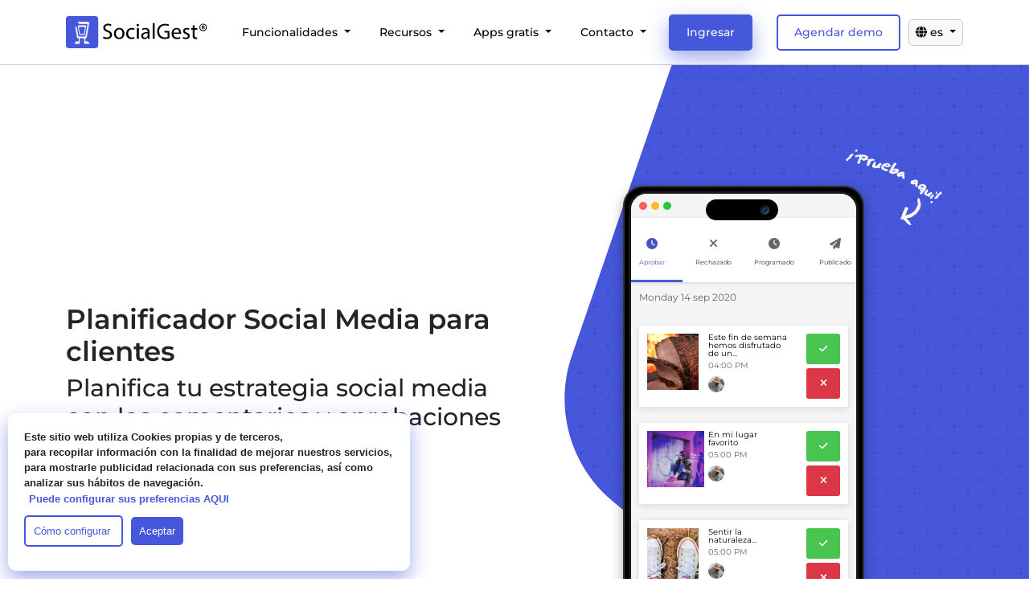

--- FILE ---
content_type: text/html; charset=UTF-8
request_url: https://www.socialgest.net/es/planificador-social-media-para-clientes
body_size: 17170
content:
<!DOCTYPE html>
<html>

<head>
    <link rel="modulepreload" href="https://files-landing.socialgest.net/build/assets/app-e6636149.js" /><link rel="modulepreload" href="https://files-landing.socialgest.net/build/assets/jquery-9c5c6ee2.js" /><script type="module" src="https://files-landing.socialgest.net/build/assets/app-e6636149.js"></script>    <link rel="preload" as="style" href="https://files-landing.socialgest.net/build/assets/animate.min-a0f1ac67.css" /><link rel="stylesheet" href="https://files-landing.socialgest.net/build/assets/animate.min-a0f1ac67.css" />    <!-- SEO TAGS -->
    <title>Planificador Social Media para clientes</title>
    <meta name="description" content="Planifica tu estrategia social media con los comentarios y aprobaciones de tus clientes">

    <meta charset="utf-8">
    <meta name="viewport" content="width=device-width, initial-scale=1.0" />
    <!-- Icons web-->
    <link rel="icon" type="image/x-icon" href="https://files-landing.socialgest.net/favicon.ico" />
    <link rel="apple-touch-icon" href="https://files-landing.socialgest.net/images/icons/apple-touch-icon-iphone-60x60.png">
    <link rel="apple-touch-icon" sizes="60x60" href="https://files-landing.socialgest.net/images/icons/apple-touch-icon-ipad-76x76.png">
    <link rel="apple-touch-icon" sizes="114x114" href="https://files-landing.socialgest.net/images/icons/apple-touch-icon-iphone-retina-120x120.png">
    <link rel="apple-touch-icon" sizes="144x144" href="https://files-landing.socialgest.net/images/icons/apple-touch-icon-ipad-retina-152x152.png">
    <!-- Bootstrap 5 y Fontawesome 6 -->
    <link href="https://files-landing.socialgest.net/assets/fas/css/all.css" rel="stylesheet">
    <link href="https://files-landing.socialgest.net/assets/dist/css/bootstrap.min.css" rel="stylesheet">
    <link rel="stylesheet" href="https://cdnjs.cloudflare.com/ajax/libs/animate.css/4.1.1/animate.min.css"/>
    <script src="https://files-landing.socialgest.net/assets/dist/js/bootstrap.bundle.min.js"></script>
    <!-- Metas -->
    <meta name="apple-mobile-web-app-capable" content="yes">
    <meta name="apple-touch-fullscreen" content="yes">
    <meta name="apple-mobile-web-app-status-bar-style" content="default">
    <meta http-equiv="Content-Type" content="text/html; charset=utf-8" />
    <meta http-equiv="X-UA-Compatible" content="IE=9; IE=8; IE=7; IE=EDGE" />
    <meta name="viewport" content="width=device-width, initial-scale=1">
    <meta name="description" content="Planifica tu estrategia social media con los comentarios y aprobaciones de tus clientes">
    <meta name="author" content="Gest Labs C.A.">
    <meta name="keywords" content="Programar, Instagram, gratis">
    <!-- Facebook -->
    <meta property="og:url" content="https://www.socialgest.net//es/planificador-social-media-para-clientes" />
    <meta property="og:title" content="Planificador Social Media para clientes" />
    <meta property="og:description" content="Planifica tu estrategia social media con los comentarios y aprobaciones de tus clientes" />
    <meta property="og:site_name" content="" />
    <meta property="og:image" content="https://files-landing.socialgest.net/images/thumbnail.png
" />
    <meta property="fb:app_id" content="317402121740877" />
    <meta property="og:type" content="website" />
    <meta property="og:locale" content="es_ES" />
    <meta name="google-site-verification" content="RGJRDhtkqIUCHOt28ZjGf_O5ftp64egc3xLOdLeLMI4" />
    <!-- Twitter -->
    <meta name="twitter:card" content="summary" />
    <meta name="twitter:description" content="Planifica tu estrategia social media con los comentarios y aprobaciones de tus clientes" />
    <meta name="twitter:title" content="Planificador Social Media para clientes" />
    <meta name="twitter:site" content="@socialgestapp" />
    <meta name="google-site-verification" content="qLIVGvKcyl26gZ5gBGPln1Pvcpm4ErDhnxZxWPFANv8" />
    <meta name="twitter:image" content="https://files-landing.socialgest.net/images/thumbnail.png">

    <!-- Google Tag Manager -->
    <script>
        (function(w, d, s, l, i) {
            w[l] = w[l] || [];
            w[l].push({
                'gtm.start': new Date().getTime(),
                event: 'gtm.js'
            });
            var f = d.getElementsByTagName(s)[0],
                j = d.createElement(s),
                dl = l != 'dataLayer' ? '&l=' + l : '';
            j.async = true;
            j.src =
                'https://www.googletagmanager.com/gtm.js?id=' + i + dl;
            f.parentNode.insertBefore(j, f);
        })(window, document, 'script', 'dataLayer', 'GTM-WCZ8MD8');
    </script>
    <!-- End Google Tag Manager -->

    <!-- Google Search console verification -->
    <meta name="google-site-verification" content="8qXCFLBk3Ds86ur9nIFdqoikwRzNO-VoZFWC_wN8pio" />

    <!-- SEO -->
    <script type="application/ld+json">
        {
            "@context": "http://schema.org",
            "@type": "Organization",
            "name": "SocialGest",
            "url": "https://www.woorank.com",
            "sameAs": [
                "https://twitter.com/woorank",
                "https://plus.google.com/+woorank",
                "https://www.facebook.com/woorank",
                "https://foursquare.com/v/woorank/4e296473149554c77442cc98",
                "http://www.yelp.com/biz/your-business-url-from-yelp"
            ]
        }
    </script>
    <!-- Scripts -->
    <!-- End Facebook Pixel Code -->

    <script>
        window.asset_file_url = "https://files-landing.socialgest.net";
    </script>

</head>

<style>
    @font-face {
        font-family: 'Montserrat';
        font-style: normal;
        font-weight: 300;
        src: url(https://files-landing.socialgest.net/fonts/Montserrat-Light.ttf) format('truetype');
    }

    @font-face {
        font-family: 'Montserrat';
        font-style: normal;
        font-weight: 400;
        src: url(https://files-landing.socialgest.net/fonts/Montserrat-VariableFont_wght.ttf) format('truetype');
    }

    @font-face {
        font-family: 'Montserrat';
        font-style: normal;
        font-weight: 500;
        src: url(https://files-landing.socialgest.net/fonts/Montserrat-Medium.ttf) format('truetype');
    }

    @font-face {
        font-family: 'Montserrat';
        font-style: normal;
        font-weight: 600;
        src: url(https://files-landing.socialgest.net/fonts/Montserrat-Medium.ttf) format('truetype');
    }

    @font-face {
        font-family: 'Montserrat';
        font-style: normal;
        font-weight: 700;
        src: url(https://files-landing.socialgest.net/fonts/Montserrat-SemiBold.ttf) format('truetype');
    }

    @font-face {
        font-family: 'Montserrat';
        font-style: normal;
        font-weight: 800;
        src: url(https://files-landing.socialgest.net/fonts/Montserrat-Bold.ttf) format('truetype');
    }

    h1 {
        font-family: 'Montserrat', sans-serif !important;
    }

    h2 {
        font-family: 'Montserrat', sans-serif !important;
    }

    h3 {
        font-family: 'Montserrat', sans-serif !important;
    }

    h4 {
        font-family: 'Montserrat', sans-serif !important;
    }

    h5 {
        font-family: 'Montserrat', sans-serif !important;
    }

    h6 {
        font-family: 'Montserrat', sans-serif !important;
    }

    p {
        font-family: 'Montserrat', sans-serif !important;
    }

    .montserrat {
        font-family: 'Montserrat', sans-serif !important;
    }

    .fullcard {
        width: 100%;
        height: auto;
        float: left;
    }

    .navbar .megamenu {
        padding: 1rem;
        padding-left: 50px;
        padding-right: 50px;
    }

    /* ============ desktop view ============ */
    @media all and (min-width: 992px) {

        .navbar .has-megamenu {
            position: static !important;
        }

        .navbar .megamenu {
            left: 0;
            right: 0;
            width: 100%;
            margin-top: 0;
        }

    }
    /* ============ desktop view .end// ============ */

    /* ============ mobile view ============ */
    @media(max-width: 991px) {

        .navbar.fixed-top .navbar-collapse,
        .navbar.sticky-top .navbar-collapse {
            overflow-y: auto;
            max-height: 90vh;
            margin-top: 10px;
        }
    }

    .black {
        color: #000;
    }

    .f-600 {
        font-weight: 600 !important;
    }

    .nav-link {
        color: #000;
        padding-right: 15px;
        font-size: 14px;
    }

    .nav-link:active {
        color: #000 !important;
    }

    .nav-link:hover {
        color: #000;
    }


    .nav-link:focus,
    .nav-link:hover {
        color: #000;
    }

    .megamenusubitem {
        color: #000;
        text-decoration: none;
        font-size: 1rem;
        margin-bottom: 10px;
    }


    .megamenusubitem:hover {
        color: #000;
        text-decoration: none;
        background-color: #F1F0FD;
        text-decoration: underline;
    }
    }

    .title-megamenu {
        font-weight: 700;
        font-size: 1.25rem;
    }

    .img-menuitem {
        height: 20px;
    }

    .navbar-toggler {
        background-color: #4557db;
        width: 40px;
        height: 40px;
        padding: 0px;
    }

    .navbar-toggler-icon {
        width: 25px;
        height: 25px;
    }

    .navbar-dark {
        --bs-navbar-toggler-icon-bg: url(data:image/svg+xml,%3csvg xmlns='http://www.w3.org/2000/svg' viewBox='0 0 30 30'%3e%3cpath stroke='rgba%28255, 255, 255, 1' stroke-linecap='round' stroke-miterlimit='10' stroke-width='2' d='M4 7h22M4 15h22M4 23h22'/%3e%3c/svg%3e) !important;
    }

    .nav-item {
        transition-delay: 0s;
        transition-duration: 0.2s;
        transition-timing-function: linear;
    }

    .nav-item:hover {
        color: #4557db;
    }

    .langbuttomheadlangs:hover {
        border-bottom: none !important;

    }


    .listmenuheader {
        margin-bottom: 10px;
        padding-left: 10px;
        padding-top: 10px;
        padding-bottom: 10px;
        padding-right: 10px;
    }

    .listmenuheader:hover {
        background-color: #F1F0FD;
        border-radius: 10px;

    }


    @media (max-width:768px) {

        .sm-center {
            text-align: center;
        }
    }


    @media (max-width:768px) {


        .hidden-sm-up {
            display: block;
        }

        .hidden-sm-down {
            display: none;
        }
    }

    @media (min-width:768px) {

        .hidden-sm-up {
            display: none;
        }

        .hidden-sm-down {
            display: block;
        }

    }


    .headerresponsive {
        padding-top: 100px;
        padding-bottom: 100px;
    }

    @media (max-width:768px) {

        .headerresponsive {
            padding-top: 50px;
            padding-bottom: 100px;
        }


        .nav-link {

            font-size: 18px;
            padding-top: 10px;
            padding-bottom: 10px;
        }

        .langbuttomheadlangs {
            margin-right: 10px;
            text-align: center;
            padding-top: 0px;
            padding-bottom: 15px;
        }

        .langbuttomhead {
            padding-top: 10px !important;
            padding-bottom: 10px !important;
            background-color: #e9ebf0 !important;
        }

        .navbar-collapse {
            padding-top: 20px;
        }

    }

    body::-webkit-scrollbar {}
</style>

<script>
    document.addEventListener("DOMContentLoaded", function() {
        /////// Prevent closing from click inside dropdown
        document.querySelectorAll('.dropdown-menu').forEach(function(element) {
            element.addEventListener('click', function(e) {
                e.stopPropagation();
            });
        })
    });
</script>

<style>
    .top-header-section {
        background-color: #332130;
        padding-top: 20px;
        padding-bottom: 20px;
        text-align: center;
        height: auto !important;
    }

    .text-header-promo-1 {
        font-size: 14px;
        margin-bottom: 0px;
        color: #fff;
    }

    .top-heading-button {
        color: #fff;
        background:#fd28c8;
        font-weight: 600;
        margin-left:10px;
        border:1px solid #fd28c8;
        padding:5px;
        border-radius: 3px;
        font-size:13px;
        
    }

    @media (max-width:768px) {
        .text-header-promo-1 {
            font-size: 12px;
        }
    }
</style>


<nav class="navbar top-header-section" style="background-color: #2e035c; display:none;">
    <div class="fullcard">
        <p class="text-header-promo-1"> <span style="background-color:red; color:#fff; padding:3px; border-radius:3px;">LIVE</span> <span style="font-weight: 700; color:#fff;"> Cómo crear contenido con la IA que habla como tu marca </span>  <a target="_blank" href="https://www.socialgest.net/es/f/webinar-brandvoice-dic24" class="top-heading-button  btn">Participar</a></span></p>
    </div>
</nav>

<style>
    .top-heading-button-2-bf{
        border:1px solid #f04dff; padding-top:5px; padding-bottom:5px; padding-right:10px; padding-left:10px;
        border-radius:3px;
        text-decoration: none;
        background-color: #f04dff;
        color:#000 !important;
        font-weight:700;
        display: inline;
    }

    .top-heading-button-2-bf a{
        color:#000 !important;
        font-weight:700;
        text-decoration: none;
    }

    @media (max-width:768px) {
        .top-heading-button-2-bf{
           display: block;
           max-width: 200px;
           margin-top: 10px !important;
           margin:auto;
        }
    }

.gradientbsms2023head {
    background: linear-gradient(319deg, #772ad0, #2669e6);
    background-size: 600% 600%;
    -webkit-animation: AnimationName 4s ease infinite;
    -moz-animation: AnimationName 4s ease infinite;
    animation: AnimationName 4s ease infinite;
}

.navbar-nav .nav-link.active, .navbar-nav .nav-link.show {
    color: #4557db;
}

.regalito{
    position: absolute;
    top: 0px;
    left:0px;
    animation: animationregalito 2s ease infinite;

}

@keyframes animationregalito {
        0% {
            filter: none;
        }

        50% {

            filter: drop-shadow(5px 5px 10px #fff700);
        }

        100% {
            filter: none;
        }
    }
</style>


<nav class="navbar navbar-expand-lg navbar-dark navbarresponsive">
    <div class="container">
    

        <a class="navbar-brand" href="https://www.socialgest.net">
        <img alt="SocialGest® Logo" src="https://files-landing.socialgest.net/images/headertoplogo.svg" class="img-responsive" style="max-height:40px; height:40px; float:left;">
        </a>

        <button class="navbar-toggler" type="button" data-bs-toggle="collapse" data-bs-target="#main_nav" aria-expanded="false" aria-label="Toggle navigation">
            <span class="navbar-toggler-icon"></span>
        </button>
        <div class="collapse navbar-collapse align-self-center" id="main_nav">
            <ul class="navbar-nav ms-auto" style="display: flex; align-items: center !important;">
                <!--<li class="nav-item active" style="padding-right:20px;">
                    <a class="nav-link black montserrat f-600" href="https://www.socialgest.net/es/planes-y-precios">
                        Precios                    </a>
                </li>-->

                <li class="nav-item dropdown has-megamenu" style="padding-right:20px;">
                    <a class="nav-link dropdown-toggle black montserrat f-600" href="#" data-bs-toggle="dropdown">
                        Funcionalidades                    </a>
                    <div class="dropdown-menu megamenu" role="menu">
                        <div class="row g-3" style="max-width:100%">
                            <div class="col-sm-3 padding-megamenu">
                                <div class="col-megamenu">
                                    <h6 class="title black title-megamenu" style="border-left: 5px solid #d92d9e; padding-left: 10px;">
                                        Programar                                    </h6>
                                    <ul class="list-unstyled">

                                        <li class="listmenuheader">
                                            <a href="https://www.socialgest.net/es/gestionar-y-automatizar-tus-redes-sociales" class="megamenusubitem">
                                                <div class="row">
                                                    <div class="col-2">
                                                        <center>
                                                            <img loading="lazy" class="iconmenuheaderitem" atl="SocialGest icon menu" src="https://files-landing.socialgest.net/images/iconcalendarmenu-03.png" />
                                                        </center>
                                                    </div>
                                                    <div class="col-10 textmenu-right">
                                                        <p class="itemmenutitle">
                                                            Automatizar                                                        </p>
                                                        <p class="itemmenutitle2">
                                                            Programa y automatiza tus redes sociales                                                        </p>
                                                    </div>
                                                </div>
                                            </a>
                                        </li>

                                        <style>
                                            .iconmenuheaderitem {
                                                height: 25px;
                                                margin-top: 5px;
                                            }

                                            .textmenu-right {
                                                padding-left: 0px !important;
                                            }

                                            .iconheaderfas {
                                                text-align: center;
                                                font-size: 20px;
                                                margin-top: 5px;
                                            }
                                        </style>


                                        <li class="listmenuheader">
                                            <a href="https://www.socialgest.net/es/programar-instagram-sin-notificaciones" class="megamenusubitem">

                                                <div class="row">
                                                    <div class="col-2">
                                                        <center>
                                                            <img loading="lazy" class="iconmenuheaderitem" atl="SocialGest icon menu" src="https://files-landing.socialgest.net/images/instagramicon.svg" />
                                                        </center>
                                                    </div>
                                                    <div class="col-10 textmenu-right">
                                                        <p class="itemmenutitle">
                                                            Programar Instagram                                                        </p>
                                                        <p class="itemmenutitle2">
                                                            Publica en Instagram sin notificaciones                                                        </p>
                                                    </div>
                                                </div>
                                            </a>
                                        </li>

                                        <li class="listmenuheader">
                                            <a href="https://www.socialgest.net/es/planificador-de-contenidos" class="megamenusubitem">

                                                <div class="row">
                                                    <div class="col-2">
                                                        <center>
                                                            <img loading="lazy" class="iconmenuheaderitem" atl="SocialGest icon menu" src="https://files-landing.socialgest.net/images/iconmenu-tableros.svg" />
                                                        </center>
                                                    </div>
                                                    <div class="col-10 textmenu-right">
                                                        <p class="itemmenutitle">
                                                        Tableros de tareas y contenido                                                        </p>
                                                        <p class="itemmenutitle2">
                                                        Tablero planificador de tareas de marketing y contenido                                                        </p>
                                                    </div>
                                                </div>
                                            </a>
                                        </li>

                                        

                                        <li class="listmenuheader">
                                            <a href="https://www.socialgest.net/es/programar-y-analizar-reels" class="megamenusubitem">
                                                <div class="row">
                                                    <div class="col-2">
                                                        <center>
                                                            <img loading="lazy" class="iconmenuheaderitem" atl="SocialGest icon menu" src="https://files-landing.socialgest.net/images/reelsicon.svg" />
                                                        </center>
                                                    </div>
                                                    <div class="col-10 textmenu-right">
                                                        <p class="itemmenutitle">
                                                            Programar Reels                                                        </p>
                                                        <p class="itemmenutitle2">
                                                            Automatiza tus Facebook e Instagram Reels                                                        </p>
                                                    </div>
                                                </div>
                                            </a>
                                        </li>

                                        <li class="listmenuheader">
                                            <a href="https://www.socialgest.net/es/generador-de-copys-con-inteligencia-artificial" class="megamenusubitem">
                                                <div class="row">
                                                    <div class="col-2">
                                                        <center>
                                                            <p><i class="fas fa-brain iconheaderfas" style="color: #4557db;"></i></p>
                                                        </center>
                                                    </div>
                                                    <div class="col-10 textmenu-right">
                                                        <p class="itemmenutitle">
                                                            Copys con Inteligencia Artificial                                                        </p>
                                                        <p class="itemmenutitle2">
                                                            Genera copys con Inteligencia artificial para tus redes                                                        </p>
                                                    </div>
                                                </div>
                                            </a>
                                        </li>

                                        <li class="listmenuheader">
                                            <a href="#" class="megamenusubitem">
                                                <div class="row">
                                                    <div class="col-2">
                                                        <center>
                                                            <p><i class="fas fa-sync-alt iconheaderfas" style="color: #01c360;"></i></p>
                                                        </center>
                                                    </div>
                                                    <div class="col-10 textmenu-right">
                                                        <p class="itemmenutitle">
                                                            Listas cíclicas                                                        </p>
                                                        <p class="itemmenutitle2">
                                                            Reutiliza contenido evergreen en tus redes sociales                                                        </p>
                                                    </div>
                                                </div>
                                            </a>
                                        </li>



                                    </ul>
                                </div> <!-- col-megamenu.// -->


                            </div><!-- end col-3 -->


                            <div class="col-sm-3 padding-megamenu">
                                <div class="col-megamenu">
                                    <h6 class="title black title-megamenu" style="border-left: 5px solid #45db77; padding-left: 10px;">
                                        Analizar                                    </h6>
                                    <ul class="list-unstyled">
                                        <li class="listmenuheader">
                                            <a href="https://www.socialgest.net/es/medir-y-analizar-tus-redes-sociales" class="megamenusubitem">
                                                <div class="row">
                                                    <div class="col-2">
                                                        <center>
                                                            <img loading="lazy" class="iconmenuheaderitem" atl="SocialGest icon menu" src="https://files-landing.socialgest.net/images/iconmenuanalize.png" />
                                                        </center>
                                                    </div>
                                                    <div class="col-10 textmenu-right">
                                                        <p class="itemmenutitle">
                                                            Métricas de Redes sociales                                                        </p>
                                                        <p class="itemmenutitle2">
                                                            Mide y analiza tus redes sociales online                                                        </p>
                                                    </div>
                                                </div>
                                            </a>
                                        </li>

                                        <li class="listmenuheader">
                                            <a href="https://www.socialgest.net/es/reportes-social-media" class="megamenusubitem">
                                                <div class="row">
                                                    <div class="col-2">
                                                        <center>
                                                            <p><i class="fas fa-file-pdf iconheaderfas" style="color: #01c360;"></i></p>
                                                        </center>
                                                    </div>
                                                    <div class="col-10 textmenu-right">
                                                        <p class="itemmenutitle">
                                                            Reportes PDF                                                        </p>
                                                        <p class="itemmenutitle2">
                                                            Genera reportes para tu cliente en formato PDF                                                        </p>
                                                    </div>
                                                </div>
                                            </a>
                                        </li>

                                        <li class="listmenuheader">
                                            <a href="https://www.socialgest.net/es/hashtracking" class="megamenusubitem">
                                                <div class="row">
                                                    <div class="col-2">
                                                        <center>
                                                            <p><i class="fas fa-hashtag iconheaderfas" style="color:#4557db;"></i></p>
                                                        </center>
                                                    </div>
                                                    <div class="col-10 textmenu-right">
                                                        <p class="itemmenutitle">
                                                            Hashtracking                                                        </p>
                                                        <p class="itemmenutitle2">
                                                            Analiza tus hashtags en tiempo real                                                        </p>
                                                    </div>
                                                </div>
                                            </a>
                                        </li>

                                        <li class="listmenuheader">
                                            <a href="https://www.socialgest.net/es/creador-y-gestor-de-facebook-ads" class="megamenusubitem">
                                                <div class="row">
                                                    <div class="col-2">
                                                        <center>
                                                            <p><i class="fas fa-bullhorn iconheaderfas" style="color:#FE7878;"></i></p>
                                                        </center>
                                                    </div>
                                                    <div class="col-10 textmenu-right">
                                                        <p class="itemmenutitle">
                                                            Métricas de anuncios                                                        </p>
                                                        <p class="itemmenutitle2">
                                                            Mide el desempeño de tus anuncios en Facebook e Instagram                                                        </p>
                                                    </div>
                                                </div>
                                            </a>
                                        </li>

                                    </ul>
                                </div> <!-- col-megamenu.// -->




                            </div><!-- end col-3 -->

                            <div class="col-sm-3 padding-megamenu">
                                <div class="col-megamenu">
                                    <h6 class="title black title-megamenu" style="border-left: 5px solid #d92d9e; padding-left: 10px;">
                                        Monitorizar                                    </h6>
                                    <ul class="list-unstyled">
                                        <li class="listmenuheader">
                                            <a href="#" class="megamenusubitem">


                                                <div class="row">
                                                    <div class="col-2">
                                                        <center>
                                                            <img loading="lazy" class="iconmenuheaderitem" atl="SocialGest icon menu" src="https://files-landing.socialgest.net/images/menu/socialinbox.png" />
                                                        </center>
                                                    </div>
                                                    <div class="col-10 textmenu-right">
                                                        <p class="itemmenutitle">
                                                            Monitor de redes                                                        </p>
                                                        <p class="itemmenutitle2">
                                                            Monitorea las interacciones de todas tus redes en una sola interfaz                                                        </p>
                                                    </div>
                                                </div>

                                            </a>
                                        </li>
                                    </ul>
                                </div> <!-- col-megamenu.// -->


                                <div class="col-megamenu" style="margin-top: 20px;">
                                    <h6 class="title black title-megamenu" style="border-left: 5px solid #4557db; padding-left: 10px;">
                                        Concursos                                    </h6>
                                    <ul class="list-unstyled">
                                        <li class="listmenuheader">
                                            <a href="https://www.socialgest.net/es/concursos-en-instagram-facebook-y-twitter" class="megamenusubitem">

                                                <div class="row">
                                                    <div class="col-2">
                                                        <center>
                                                            <img loading="lazy" class="iconmenuheaderitem" atl="SocialGest icon menu" src="https://files-landing.socialgest.net/images/menu/concursos.png" />
                                                        </center>
                                                    </div>
                                                    <div class="col-10 textmenu-right">
                                                        <p class="itemmenutitle">
                                                            Concursos en Redes Sociales                                                        </p>
                                                        <p class="itemmenutitle2">
                                                            Elige ganadores de concursos de tus publicaciones                                                        </p>
                                                    </div>
                                                </div>


                                            </a>
                                        </li>
                                    </ul>
                                </div> <!-- col-megamenu.// -->







                            </div><!-- end col-3 -->

                            <div class="col-lg-3 padding-megamenu">
                                <div class="col-megamenu">
                                    <h6 class="title black title-megamenu" style="border-left: 5px solid #4557db; padding-left: 10px;">
                                        Trabajar en equipo                                    </h6>
                                    <ul class="list-unstyled">

                                        <li class="listmenuheader">


                                            <a href="https://www.socialgest.net/es/trabajar-en-equipos" class="megamenusubitem">


                                                <div class="row">
                                                    <div class="col-2">
                                                        <center>
                                                            <img loading="lazy" class="iconmenuheaderitem" atl="SocialGest icon menu" src="https://files-landing.socialgest.net/images/menu/iconmenuteamwork.png" />
                                                        </center>
                                                    </div>
                                                    <div class="col-10 textmenu-right">
                                                        <p class="itemmenutitle">
                                                            Equipos y subusuarios                                                        </p>
                                                        <p class="itemmenutitle2">
                                                            Crea equipos y asigna roles de gestión                                                        </p>
                                                    </div>
                                                </div>



                                            </a>
                                        </li>

                                        <li class="listmenuheader">
                                            <a href="https://www.socialgest.net/es/planificador-social-media-para-clientes" class="megamenusubitem">

                                                <div class="row">
                                                    <div class="col-2">
                                                        <center>
                                                            <img loading="lazy" class="iconmenuheaderitem" atl="SocialGest icon menu" src="https://files-landing.socialgest.net/images/menu/planificador.png" />
                                                        </center>
                                                    </div>
                                                    <div class="col-10 textmenu-right">
                                                        <p class="itemmenutitle">
                                                            Planificador para clientes                                                        </p>
                                                        <p class="itemmenutitle2">
                                                            Planificador social media con sistema de aprobación de contenidos                                                        </p>
                                                    </div>
                                                </div>


                                            </a>
                                        </li>

                                    </ul>
                                </div> <!-- col-megamenu.// -->


                                <div class="col-megamenu">
                                    <h6 class="title black title-megamenu" style="border-left: 5px solid #d92d9e; padding-left: 10px;">
                                        ItsMy.Bio                                    </h6>
                                    <ul class="list-unstyled">

                                        <li class="listmenuheader">
                                            <a href="https://www.socialgest.net/es/itsmybio" class="megamenusubitem">
                                                <div class="row">
                                                    <div class="col-2">
                                                        <center>
                                                            <img loading="lazy" class="iconmenuheaderitem" atl="SocialGest icon menu" src="https://files-landing.socialgest.net/images/menu/icon_menu_itsmybio.png" />
                                                        </center>
                                                    </div>
                                                    <div class="col-10 textmenu-right">
                                                        <p class="itemmenutitle">
                                                            Biolink para tus redes sociales                                                        </p>
                                                        <p class="itemmenutitle2">
                                                            Crea enlaces múltiples para tu biografía de instagram                                                        </p>
                                                    </div>
                                                </div>

                                            </a>
                                        </li>
                                    </ul>
                                </div> <!-- col-megamenu.// -->



                            </div><!-- end col-3 -->

                        </div><!-- end row -->
                    </div> <!-- dropdown-mega-menu.// -->
                </li>



                <li class="nav-item dropdown has-megamenu" style="padding-right:20px;">
                    <a class="nav-link dropdown-toggle black montserrat f-600" href="#" data-bs-toggle="dropdown">
                        Recursos                    </a>
                    <div class="dropdown-menu megamenu" role="menu">
                        <div class="row g-3" style="max-width:100%;">

                            <div class="col-lg-3 padding-megamenu">
                                <div class="col-megamenu">
                                    <h6 class="title black title-megamenu" style="border-left: 5px solid #d92d9e; padding-left: 10px;">
                                        Soporte                                    </h6>
                                    <ul class="list-unstyled">
                                        <li class="listmenuheader">
                                            <a href="#" class="megamenusubitem">
                                                <div class="row">
                                                    <div class="col-2">
                                                        <center>
                                                            <p><i class="fas fa-hands-helping iconheaderfas" style="color:#01c360;"></i></p>
                                                        </center>
                                                    </div>
                                                    <div class="col-10 textmenu-right">
                                                        <p class="itemmenutitle">
                                                            Centro de ayuda                                                        </p>
                                                        <p class="itemmenutitle2">
                                                            Descubre nuestros artículos sobre preguntas frecuentes                                                        </p>
                                                    </div>
                                                </div>
                                            </a>
                                        </li>

                                    </ul>
                                </div> <!-- col-megamenu.// -->
                            </div><!-- end col-3 -->



                            <div class="col-lg-3 padding-megamenu">
                                <div class="col-megamenu">
                                    <h6 class="title black title-megamenu" style="border-left: 5px solid #45db77; padding-left: 10px;">
                                        Alianzas                                    </h6>
                                    <ul class="list-unstyled">
                                        <li class="listmenuheader">
                                            <a href="https://www.socialgest.net/es/partners" class="megamenusubitem">
                                                <div class="row">
                                                    <div class="col-2">
                                                        <center>
                                                            <p><i class="fas fa-hands-helping iconheaderfas" style="color:#FD71AF;"></i></p>
                                                        </center>
                                                    </div>
                                                    <div class="col-10 textmenu-right">
                                                        <p class="itemmenutitle">
                                                            Programa de partners                                                        </p>
                                                        <p class="itemmenutitle2">
                                                            Conoce nuestro Programa de partners de marca                                                        </p>
                                                    </div>
                                                </div>
                                            </a>
                                        </li>


                                        <li class="listmenuheader">
                                            <a href="https://www.socialgest.net/es/partners/directorio" class="megamenusubitem">
                                                <div class="row">
                                                    <div class="col-2">
                                                        <center>
                                                            <p><i class="fa-solid fa-address-book iconheaderfas" style="color:#45db77;"></i></p>
                                                        </center>
                                                    </div>
                                                    <div class="col-10 textmenu-right">
                                                        <p class="itemmenutitle">
                                                            Directorio de partners SocialGest                                                        </p>
                                                        <p class="itemmenutitle2">
                                                            Conoce nuestro Programa de partners de marca                                                        </p>
                                                    </div>
                                                </div>
                                            </a>
                                        </li>

                                        <li class="listmenuheader">
                                            <a href="https://www.socialgest.net/es/f/afiliados" class="megamenusubitem">
                                                <div class="row">
                                                    <div class="col-2">
                                                        <center>
                                                            <p><i class="fas fa-money-bill iconheaderfas" style="color:#4557db;"></i></p>
                                                        </center>
                                                    </div>
                                                    <div class="col-10 textmenu-right">
                                                        <p class="itemmenutitle">
                                                            Programa de afiliados                                                        </p>
                                                        <p class="itemmenutitle2">
                                                            Gana dinero con nuestro programa de afiliados                                                        </p>
                                                    </div>
                                                </div>

                                            </a>
                                        </li>
                                    </ul>
                                </div> <!-- col-megamenu.// -->
                            </div><!-- end col-3 -->

                            <div class="col-lg-3 padding-megamenu">
                                <div class="col-megamenu">
                                    <h6 class="title black title-megamenu" style="border-left: 5px solid #d92d9e; padding-left: 10px;">
                                        Información de valor                                    </h6>
                                    <ul class="list-unstyled">
                                        <li class="listmenuheader">
                                            <a href="https://socialgest.net/es/blog/" class="megamenusubitem">
                                                <div class="row">
                                                    <div class="col-2">
                                                        <center>
                                                            <p><i class="fas fa-rss iconheaderfas" style="color:#EF8F39;"></i></p>
                                                        </center>
                                                    </div>
                                                    <div class="col-10 textmenu-right">
                                                        <p class="itemmenutitle">
                                                            Blog SocialGest                                                        </p>
                                                        <p class="itemmenutitle2">
                                                            Visita nuestro blog                                                        </p>
                                                    </div>
                                                </div>
                                            </a>
                                        </li>

                                        <!--<li class="listmenuheader">
                                            <a href="#" class="megamenusubitem">

                                                <div class="row">
                                                    <div class="col-2">
                                                        <center>
                                                            <p><i class="fas fa-copyright iconheaderfas" style="color:#4557db;"></i></p>
                                                        </center>
                                                    </div>
                                                    <div class="col-10 textmenu-right">
                                                        <p class="itemmenutitle">
                                                            Kit de marca                                                        </p>
                                                        <p class="itemmenutitle2">
                                                            Recursos y directrices de uso de marca                                                        </p>
                                                    </div>
                                                </div>
                                            </a>
                                        </li>-->

                                        <!--
                                        <li class="listmenuheader">
                                            <a href="#" class="megamenusubitem">

                                                <div class="row">
                                                    <div class="col-2">
                                                        <center>
                                                            <p><i class="fas fa-users iconheaderfas" style="color:#49CCF9;"></i></p>
                                                        </center>
                                                    </div>
                                                    <div class="col-10 textmenu-right">
                                                        <p class="itemmenutitle">
                                                            Trabaja con nosotros                                                        </p>
                                                        <p class="itemmenutitle2">
                                                            Forma parte del equipo SocialGest®                                                        </p>
                                                    </div>
                                                </div>


                                            </a>
                                        </li>
                                        -->

                                    </ul>
                                </div> <!-- col-megamenu.// -->
                            </div><!-- end col-3 -->




                        </div><!-- end row -->
                    </div> <!-- dropdown-mega-menu.// -->
                </li>

                <li class="nav-item dropdown has-megamenu" style="padding-right:20px;">
                    <a class="nav-link dropdown-toggle black montserrat f-600" href="#" data-bs-toggle="dropdown">
                        Apps gratis                    </a>
                    <div class="dropdown-menu megamenu" role="menu">
                        <div class="row g-3" style="max-width:100%;">

                            <div class="col-lg-3 padding-megamenu">
                                <div class="col-megamenu">
                                    <ul class="list-unstyled">
                                        <li class="listmenuheader">
                                            <a href="https://www.socialgest.net/es/sorteos-gratis" class="megamenusubitem">

                                                <div class="row">
                                                    <div class="col-2">
                                                        <center>
                                                            <p><i class="fas fa-trophy iconheaderfas" style="color:#4557db;"></i></p>
                                                        </center>
                                                    </div>
                                                    <div class="col-10 textmenu-right">
                                                        <p class="itemmenutitle">
                                                            Sorteos Online                                                        </p>
                                                        <p class="itemmenutitle2">
                                                            Elige ganadores de concursos gratis                                                        </p>
                                                    </div>
                                                </div>
                                            </a>
                                        </li>
                                        <li class="listmenuheader">
                                            <a href="https://www.socialgest.net/es/acortador-de-enlaces" class="megamenusubitem">
                                                <div class="row">
                                                    <div class="col-2">
                                                        <center>
                                                            <p><i class="fas fa-link iconheaderfas" style="color:#4557db;"></i></p>
                                                        </center>
                                                    </div>
                                                    <div class="col-10 textmenu-right">
                                                        <p class="itemmenutitle">
                                                            Acortador de enlaces sge.st                                                        </p>
                                                        <p class="itemmenutitle2">
                                                            Acorta enlaces para tus redes sociales                                                        </p>
                                                    </div>
                                                </div>
                                            </a>
                                        </li>





                                    </ul>
                                </div> <!-- col-megamenu.// -->
                            </div><!-- end col-3 -->

                            <div class="col-lg-3 padding-megamenu">
                                <div class="col-megamenu">
                                    <ul class="list-unstyled">
                                        <li class="listmenuheader">
                                            <a href="https://www.socialgest.net/es/crear-links-de-whatsapp" class="megamenusubitem">
                                                <div class="row">
                                                    <div class="col-2">
                                                        <center>
                                                            <p><i class="fab fa-whatsapp iconheaderfas" style="color:#01c360;"></i></p>
                                                        </center>
                                                    </div>
                                                    <div class="col-10 textmenu-right">
                                                        <p class="itemmenutitle">
                                                            Crear enlace de WhatsApp                                                        </p>
                                                        <p class="itemmenutitle2">
                                                            Crea un enlace directo a tu chat de WhatsApp                                                        </p>
                                                    </div>
                                                </div>
                                            </a>
                                        </li>

                                        <li class="listmenuheader">
                                            <a href="https://www.socialgest.net/es/generador-de-enlaces-utm" class="megamenusubitem">
                                                <div class="row">
                                                    <div class="col-2">
                                                        <center>
                                                            <p><i class="fas fa-bullhorn iconheaderfas" style="color:#EF8F39;"></i></p>
                                                        </center>
                                                    </div>
                                                    <div class="col-10 textmenu-right">
                                                        <p class="itemmenutitle">
                                                            Generar enlaces UTM                                                        </p>
                                                        <p class="itemmenutitle2">
                                                            Genera enlaces de seguimiento para tus campañas                                                        </p>
                                                    </div>
                                                </div>
                                            </a>
                                        </li>

                                    </ul>
                                </div> <!-- col-megamenu.// -->
                            </div><!-- end col-3 -->


                            <div class="col-lg-3 padding-megamenu">
                                <div class="col-megamenu">
                                    <ul class="list-unstyled">



                                        <li class="listmenuheader">
                                            <a href="https://www.socialgest.net/es/generador-de-estilos-de-texto-para-redes-sociales" class="megamenusubitem">
                                                <div class="row">
                                                    <div class="col-2">
                                                        <center>
                                                            <p><i class="fas fa-text-height iconheaderfas" style="color:#7C69EE;"></i></p>
                                                        </center>
                                                    </div>
                                                    <div class="col-10 textmenu-right">
                                                        <p class="itemmenutitle">
                                                            Estilos de texto para RRSS                                                        </p>
                                                        <p class="itemmenutitle2">
                                                            Genera espacios, negritas y estilos para tus textos en redes sociales                                                        </p>
                                                    </div>
                                                </div>
                                            </a>
                                        </li>



                                    </ul>
                                </div> <!-- col-megamenu.// -->
                            </div><!-- end col-3 -->

                        </div><!-- end row -->
                    </div> <!-- dropdown-mega-menu.// -->
                </li>

                <li class="nav-item dropdown">
                    <a class="nav-link  dropdown-toggle black montserrat f-600" href="#" data-bs-toggle="dropdown"> Contacto </a>
                    <ul class="dropdown-menu dropdown-menu-end" style="padding-bottom:20px;min-width:300px; padding-left:10px; padding-right:10px;">



                        <div class="fullcard buttonmenuhelp" style="cursor:pointer !important;" href="#/" rel="nofollow" onclick="window.tikket.setTextBox('Hola, deseo más información sobre la plataforma')">
                            <li style="margin-top:10px;">
                                <a href="#" style="min-height:50px;" rel="nofollow">
                                    <div style="float:left;"><img loading="lazy" atl="SocialGest icon contact" src="https://files-landing.socialgest.net/images/ayuda.svg" style="width:40px; margin-right:8px;" /></div>
                                    <div style="float:left; line-height:1.2;">
                                        <span style="font-weight:800; color:#000;">Chat en línea</span>
                                        <br>
                                        <span style="color:#000;">Estamos</span> <span style=" background-color:#01c360; color:#fff; padding-left:5px; padding-right: 5px; padding-top: 1px;  padding-bottom:1px; border-radius:3px;">en línea</span>
                                    </div>
                                </a>
                            </li>

                        </div>


                        <div class="fullcard buttonmenuhelp" style="cursor:pointer !important;" href="#/" onclick="$('#netelip_c2c_button0').click();">
                            <li style="margin-top:10px;">
                                <a href="#" style="min-height:50px;" rel="nofollow">
                                    <div style="float:left;"><img loading="lazy" atl="SocialGest icon contact" src="https://files-landing.socialgest.net/images/callicon.svg" style="width:40px; margin-right:8px;" /></div>
                                    <div style="float:left; line-height:1.2;">
                                        <span style="font-weight:800; color:#000;">¿Te llamamos?</span>
                                        <br>
                                        <span style="color:#000;">Deja tu teléfono y te llamamos</span>
                                    </div>
                                </a>
                            </li>

                        </div>
                    </ul>
                </li>


                <li class="nav-item">
                    <a class="nav-link black montserrat f-600  cta-menu-header" href="https://app.socialgest.net">
                        Ingresar                    </a>
                </li>

                <li class="nav-item" style="">
                    <a class="nav-link black montserrat f-600  cta-menu-header-2" href="https://www.socialgest.net/es/agendar-demo">
                        Agendar demo                    </a>
                </li>

                <li class="nav-item dropdown langbuttomheadlangs">
                    <a class="nav-link  dropdown-toggle black montserrat f-600 langbuttomhead" href="#" data-bs-toggle="dropdown">
                        <i class="fas fa-globe"></i> es                    </a>
                    <ul class="dropdown-menu dropdown-menu-end">
                        <li><a class="dropdown-item black montserrat f-600" href="https://www.socialgest.net/es"><img loading="lazy" atl="SocialGest lang spanish" class="flaglangmenu" src="https://files-landing.socialgest.net/images/headerflags/flag-es.svg" /> Español</a></li>
                        <li><a class="dropdown-item black montserrat f-600" href="https://www.socialgest.net/en"><img loading="lazy"  atl="SocialGest lang english" class="flaglangmenu" src="https://files-landing.socialgest.net/images/headerflags/flag-en.svg" /> Inglés</a></li>
                        <li><a class="dropdown-item black montserrat f-600" href="https://www.socialgest.net/pt"><img loading="lazy"  atl="SocialGest lang pt" class="flaglangmenu" src="https://files-landing.socialgest.net/images/headerflags/flag-pt.svg" /> Portugués</a></li>
                        <li><a class="dropdown-item black montserrat f-600" href="https://www.socialgest.net/fr"><img loading="lazy" atl="SocialGest lang pt" class="flaglangmenu" src="https://files-landing.socialgest.net/images/headerflags/flag-fr.svg" /> Francais</a></li>
                        <li><a class="dropdown-item black montserrat f-600" href="https://www.socialgest.net/it"><img loading="lazy" atl="SocialGest lang pt" class="flaglangmenu" src="https://files-landing.socialgest.net/images/headerflags/flag-it.svg" /> Italiano</a></li>
                    </ul>
                </li>

            </ul>
        </div> <!-- navbar-collapse.// -->
    </div> <!-- container-fluid.// -->
</nav>

<style>
    .navbarresponsive {
        padding-top: 15px;
        padding-bottom: 15px;
        border-bottom: 1px solid #ccc;
    }

    .itemmenutitle {
        font-weight: 700;
        margin-bottom: 0px;
        font-size: 14px;
    }

    .itemmenutitle2 {
        font-weight: 400;
        font-size: 12px;
    }

    .buttonmenuhelp:hover {
        background-color: #f9f9f9;
    }

    .flaglangmenu {
        height: 20px;
        margin-right: 10px;
    }

    .langbuttomhead {
        border: 1px solid #ccc;
        border-radius: 5px;
        background-color: #f9f9f9;
        padding: 5px;
    }

    .cta-menu-header {
        background-color: #4557db;
        color: #fff;
        border-radius: 5px;
        border: #4557db 2px solid;
        margin-right: 10px;
        text-align: center;
        padding-top: 10px !important;
        padding-bottom: 10px !important;
        padding-left:20px !important;
        padding-right:20px !important;
        box-shadow: 0 10px 25px rgb(69 87 219 / 50%);
        margin-right: 10px;
        margin-left: 20px;;
    }

    .cta-menu-header:hover {
        color: #4557db;
        border: #4557db 2px solid;
        background: none;

    }

    .cta-menu-header-2 {
        background-color: #fff;
        color: #4557db;
        border-radius: 5px;
        border: #4557db 2px solid;
        margin-right: 10px;
        text-align: center;
        padding-top: 10px !important;
        padding-bottom: 10px !important;
        padding-left:20px !important;
        padding-right:20px !important;

        margin-right: 10px;
        margin-left: 20px;;
    }

    .cta-menu-header-2:hover {
        color: #ffffff;
        border: #4557db 2px solid;
        background: #4557db;

    }

    .padding-megamenu {
        margin-top: 50px;
    }

    .title-megamenu {
        font-weight: 700;
        color: #000;
        font-size: 1.25rem;
    }

    .dropdown-menu {
        border: none;
    }


    .netelip_c2c_btnCall {
        margin-left: 0px !important;
        margin-right: 0px !important;
        background-color: #4557db !important;
        color: #fff;
        font-weight: 600 !important;
        border: none !important;
        padding: 10px;
        border-radius: 3px;
        margin-left: 10px;
        font-size: 16px;
        width: 100%;
        margin-bottom: 20px;
        position: relative;
        bottom: -45px;
    }

    .netelip_c2c_containerCSS {
        border: none !important;
        border-radius: 5px !important;
       box-shadow:0 10px 25px rgb(69 87 219 / 50%);
        padding: 20px !important;
    }

    #netelip_form_c2c0 {
        width: 100% !important;
        max-width: 400px !important;
    }

    .netelip_c2c_barraCss_color {
        background: #fff !important;
    }

    #netelip_c2c_0head img {
        max-width: 100% !important;
        display: block !important;
        max-height: 160px;
        margin:auto;
        margin-bottom: 15px;
    }

    #netelip_c2c_form0 div img {
        display: none;
    }

    .netelip_c2c_privacityLinkCall {
        margin-left: 10px;
    }

    #netelip_c2c_button1 {
        width: 110px !important;
        max-width: 110px !important;
    }

    #netelip_c2c_button0 {
        width: 110px !important;
        max-width: 110px !important;
        margin-bottom: 10px;
    }

    .netelip_c2c_textForm {
        font-weight: 700;
        font-family: Roboto;
        margin-bottom: 10px;
        font-size: 16px;
    }

    .netelip_c2c_containerPrivacityCall {
        position: fixed;
        bottom: 65px;
    }

    .netelip_c2c_textIndic {
        font-family: Roboto;
        font-weight: 500;
        font-size:13px;
    }

    .netelip_c2c_privacitycall {
        margin-right: 10px;
    }

    .netelip_c2c_telephone {
        width: 100%;
        margin-bottom: 20px;
        border: solid 1px #a2a2a2;
        border-radius: 3px;
        height: 40px;
        padding: 5px;
    }
</style>


<link rel="preload" as="style" href="https://files-landing.socialgest.net/build/assets/analyze-f47beb00.css" /><link rel="stylesheet" href="https://files-landing.socialgest.net/build/assets/analyze-f47beb00.css" /><link rel="modulepreload" href="https://files-landing.socialgest.net/build/assets/planner-dde59e0d.js" /><link rel="modulepreload" href="https://files-landing.socialgest.net/build/assets/jquery-9c5c6ee2.js" /><script type="module" src="https://files-landing.socialgest.net/build/assets/planner-dde59e0d.js"></script>
<style>
    .anunciostitle {
        font-size: 34px;
        font-weight: 700;
    }

    .anunciossubtitle {
        font-size: 30px;
    }

    .font-subheading-title {
        font-size: 34px;
    }




    .backgroundheaderblue {
        background-image:url("https://files-landing.socialgest.net/images/home2023/backgroundbluedesk2.svg");
        background-size: cover;
        background-position: center bottom;
    }

    @media (max-width:900px) {

        .backgroundheaderblue {
            background-image:url("https://files-landing.socialgest.net/images/backgroundpricingtop-01.svg");
            background-size: cover;
        }


    }

    @media (max-width:800px) {

        .backgroundheaderblue {
            background-image:url("https://files-landing.socialgest.net/images/backgroundpricingtop-01.svg");
            background-size: cover;
        }


    }

    @media (max-width:768px) {

        .backgroundheaderblue {
            background-image:url("https://files-landing.socialgest.net/images/backgroundpricingtop-01.svg");
            background-size: cover;
        }
    }

    .img-tryit {
        width: 120px;
        position: relative;
        top: -600px;
        left: 400px;

    }

    .mobiletoppadding{
            padding-top:50px
        }

    @media (max-width:768px) {
        .img-tryit {
            left: 350px;
        }
        .mobiletoppadding{
            padding-top:100px
        }
    }
</style>


<!--Top header right-->
<div class="fullcard backgroundheaderblue" style="overflow:hidden;">
    <div class="container">
        <div class="fullcard headerresponsive">
            <div class="fullcard">
                <div class="fullcard">
                    <div class="row">
                        <div class="col-sm-6 align-self-center">
                            <div class="fullcard">
                                <h1 class="anunciostitle">Planificador Social Media para clientes</h1>
                                <h2 class="anunciossubtitle">Planifica tu estrategia social media con los comentarios y aprobaciones de tus clientes</h2>
                            </div>
                            <!--header ctas-->
                            <div class="fullcard" style="padding-bottom: 20px;">
                                <div class="row justify-content-start">
                                    <div class="col-sm-4 col-6 p-t-10" style="text-align: center;">

                                        <a href="https://www.socialgest.net/es/agendar-demo" class="btn button-principal-1 max-200"> Comienza ahora</a>

                                    </div>
                                    <div class="col-sm-4 col-6 p-t-10" style="text-align: center;">

                                        <a href="#" rel="nofollow" onclick="window.tikket.setTextBox('Quiero probar SocialGest')" class="btn button-principal-2 max-200"> Prueba 7 días gratis</a>

                                    </div>
                                </div>

                            </div>
                            <!--header ctas-->
                        </div>

                        <div class="col-sm-6 order-sm-2 order-1">

                            <div class="fullcard mobiletoppadding">
                                <div class="phone">
                                    <div class="cameraindex">
                                        <center>
                                            <img loading="lazy" class="cameraimage" src="https://files-landing.socialgest.net/images/itsmybio/cameraitsmybio.svg" alt="SocialGest">
                                        </center>
                                    </div>
                                    <div class="iframeindex">
                                        <div class="iframeitsmybio" style="background-color:#fff;">
    <div class="fullcard">
        <!-- Nav min-height:100px; responsivehead -->
        <style type="text/css">

        </style>
        <div class="fullcard">



            <!-- splash screen social calendario-->
            <div class="fullcard socialsplash" style="background-color:#4557db; height:540px; padding-top:230px;">
                <img style="width:60px; height:60px;" src="https://files-landing.socialgest.net/images/planner/logosocialsplash.svg" alt="SocialGest">
            </div>



            <!-- splash screen instagram-->
            <div class="fullcard instagramsplash" style="background-color:#fff; height:540px; padding-top:230px;">
                <img style="width:60px; height:60px;" src="https://files-landing.socialgest.net/images/planner/instagramsplashscreen.png" alt="SocialGest">
            </div>


            <!-- instagram post 1 -->
            <div class="fullcard instagram1" style="height:540px; background-color:#fff; padding-top:35px;">

                <div class="fullcard" style="text-align:left; padding-left:10px; padding-right:10px; padding-bottom:20px;">

                    <span style="display:inline;"><img style="width:30px; height:30px; border-radius:200px; display:inline;" src="https://files-landing.socialgest.net/images/planner/profile1.png" alt="SocialGest"></span>
                    <span style="display:inline;">
                        <p style="display:inline; font-size:14px;font-weight:500;">ameliajones <img style="width:10px; height:10px; display:inline;" src="https://files-landing.socialgest.net/images/planner/iconcheck.svg" alt="SocialGest"> <i class="fas fa-badge-check"></i></p>
                    </span>
                    <span style="display:inline; text-align:right; float:right;"><i class="fas fa-ellipsis-v"></i></span>
                </div>

                <div class="fullcard">
                    <img style="width:100%;" src="https://files-landing.socialgest.net/images/planner/demopost1.jpeg" alt="Instagram planificador SocialGest">
                </div>

                <div class="fullcard" style="padding-left:10px; padding-top:10px; padding-right:10px;">
                    <p style="text-align:left;">
                        <i class="far fa-heart" style="margin-right:5px;"></i>
                        <i class="far fa-comment" style="margin-right:5px;"></i>
                        <i class="far fa-paper-plane" style="margin-right:5px;"></i>
                        <i class="far fa-bookmark" style="text-align:right; float:right;"></i>
                    </p>
                    <div class="fullcard">
                        <p style="font-size:14px; text-align:left; font-weight:400;">1,7985 likes</p>
                    </div>

                    <div class="fullcard" style="font-size:13px; text-align:left;">
                        <p style="margin-bottom:0px;"> <span style="font-weight:700;">ameliajones</span> <span>Este fin de semana hemos disfrutado de un increíble corte de la mano de <spa style="color:#455bd7">@parishhollowrest</span> </span></p>
                    </div>

                    <div class="fullcard">
                        <p style="color:#ccc; font-size:13px; text-align:left;">View all 423 comments</p>
                    </div>

                    <div class="fullcard" style="font-size:13px; text-align:left;">
                        <p style="margin-bottom:0px;"> <span style="font-weight:700;">normanfolks</span> <span>Amazing amelia ❤️</span></p>
                    </div>
                    <div class="fullcard" style="font-size:13px; text-align:left;">
                        <p style="margin-bottom:0px;"> <span style="font-weight:700;">thianawallace</span> <span>👏👏👏👏</span></p>
                    </div>

                </div>

            </div>


            <!-- instagram post 2 -->
            <div class="fullcard instagram2" style="height:540px; background-color:#fff; padding-top:35px;">

                <div class="fullcard" style="text-align:left; padding-left:10px; padding-right:10px; padding-bottom:20px;">

                    <span style="display:inline;"><img style="width:30px; height:30px; border-radius:200px; display:inline;" src="https://files-landing.socialgest.net/images/planner/profile1.png" alt="SocialGest"></span>
                    <span style="display:inline;">
                        <p style="display:inline; font-size:14px;font-weight:500;">ameliajones <img style="width:10px; height:10px; display:inline;" src="https://files-landing.socialgest.net/images/planner/iconcheck.svg" alt="SocialGest"> <i class="fas fa-badge-check"></i></p>
                    </span>
                    <span style="display:inline; text-align:right; float:right;"><i class="fas fa-ellipsis-v"></i></span>
                </div>

                <div class="fullcard">
                    <img style="width:100%;" src="https://files-landing.socialgest.net/images/planner/demopost2.jpeg" alt="Instagram planificador SocialGest">
                </div>

                <div class="fullcard" style="padding-left:10px; padding-top:10px; padding-right:10px;">
                    <p style="text-align:left;">
                        <i class="far fa-heart" style="margin-right:5px;"></i>
                        <i class="far fa-comment" style="margin-right:5px;"></i>
                        <i class="far fa-paper-plane" style="margin-right:5px;"></i>
                        <i class="far fa-bookmark" style="text-align:right; float:right;"></i>
                    </p>
                    <div class="fullcard">
                        <p style="font-size:14px; text-align:left; font-weight:400;">1,7985 likes</p>
                    </div>

                    <div class="fullcard" style="font-size:13px; text-align:left;">
                        <p style="margin-bottom:0px;"> <span style="font-weight:700;">ameliajones</span> <span>En mi lugar favorito para comer un fin de semana <spa style="color:#455bd7">@parishhollowrest</span> </span></p>
                    </div>

                    <div class="fullcard">
                        <p style="color:#ccc; font-size:13px; text-align:left;">View all 423 comments</p>
                    </div>

                    <div class="fullcard" style="font-size:13px; text-align:left;">
                        <p style="margin-bottom:0px;"> <span style="font-weight:700;">normanfolks</span> <span>Amazing amelia ❤️</span></p>
                    </div>
                    <div class="fullcard" style="font-size:13px; text-align:left;">
                        <p style="margin-bottom:0px;"> <span style="font-weight:700;">thianawallace</span> <span>👏👏👏👏</span></p>
                    </div>

                </div>

            </div>


            <!-- instagram post 3 -->
            <div class="fullcard instagram3" style="height:540px; background-color:#fff; padding-top:35px;">

                <div class="fullcard" style="text-align:left; padding-left:10px; padding-right:10px; padding-bottom:20px;">

                    <span style="display:inline;"><img style="width:30px; height:30px; border-radius:200px; display:inline;" src="https://files-landing.socialgest.net/images/planner/profile1.png" alt="SocialGest"></span>
                    <span style="display:inline;">
                        <p style="display:inline; font-size:14px;font-weight:500;">ameliajones <img style="width:10px; height:10px; display:inline;" src="https://files-landing.socialgest.net/images/planner/iconcheck.svg" alt="SocialGest"> <i class="fas fa-badge-check"></i></p>
                    </span>
                    <span style="display:inline; text-align:right; float:right;"><i class="fas fa-ellipsis-v"></i></span>
                </div>

                <div class="fullcard">
                    <img style="width:100%;" src="https://files-landing.socialgest.net/images/planner/demopost3.jpeg" alt="Instagram planificador SocialGest">
                </div>

                <div class="fullcard" style="padding-left:10px; padding-top:10px; padding-right:10px;">
                    <p style="text-align:left;">
                        <i class="far fa-heart" style="margin-right:5px;"></i>
                        <i class="far fa-comment" style="margin-right:5px;"></i>
                        <i class="far fa-paper-plane" style="margin-right:5px;"></i>
                        <i class="far fa-bookmark" style="text-align:right; float:right;"></i>
                    </p>
                    <div class="fullcard">
                        <p style="font-size:14px; text-align:left; font-weight:400;">1,7985 likes</p>
                    </div>

                    <div class="fullcard" style="font-size:13px; text-align:left;">
                        <p style="margin-bottom:0px;"> <span style="font-weight:700;">ameliajones</span> <span>Sentir la naturaleza no necesito nada mas <spa style="color:#455bd7">@greengardensparisfr</span> </span></p>
                    </div>

                    <div class="fullcard">
                        <p style="color:#ccc; font-size:13px; text-align:left;">View all 423 comments</p>
                    </div>

                    <div class="fullcard" style="font-size:13px; text-align:left;">
                        <p style="margin-bottom:0px;"> <span style="font-weight:700;">normanfolks</span> <span>Amazing amelia ❤️</span></p>
                    </div>
                    <div class="fullcard" style="font-size:13px; text-align:left;">
                        <p style="margin-bottom:0px;"> <span style="font-weight:700;">thianawallace</span> <span>👏👏👏👏</span></p>
                    </div>

                </div>

            </div>



            <!-- calendario 1 -->

            <div class="fullcard calendario1" style="background-color:#f5f5f5; height:540px;">
                <div class="fullcard" style="background-color:#f5f5f5; padding-top:10px; padding-left:10px; padding-bottom:10px;">

                    <div class="" style=" margin-right:5px; float:left; height:10px; width:10px; background-color:#FF5F57; border-radius:100px;"></div>

                    <div class="" style="margin-right:5px; float:left; height:10px; width:10px; background-color:#FDBC2E; border-radius:100px;"></div>

                    <div class="" style="margin-right:5px; float:left; height:10px; width:10px; background-color:#29C840; border-radius:100px;"></div>

                </div>

                <div class="fullcard" style="background-color:#fff; padding-top:20px;box-shadow: rgba(0, 0, 0, 0.16) 0px 1px 4px;">
                    <div class="row">
                        <div class="col-3" style="border-bottom:3px solid #455bd7; cursor:pointer;">
                            <div class="fullcard" style="text-align:center;">
                                <p style="margin-bottom:5px;">
                                    <i class="fas fa-clock" style="font-size:14px; color:#4557bd;"></i>
                                </p>
                                <p style="color:#4557bd; font-size:8px;">
                                    Aprobar
                                </p>
                            </div>
                        </div>
                        <div class="col-3" style="border-bottom:2px solid #fff; cursor:not-allowed;">
                            <div class="fullcard" style="text-align:center;">
                                <p style="margin-bottom:5px;">
                                    <i class="fas fa-times" style="font-size:14px; color:#666;"></i>
                                </p>
                                <p style="color:#333; font-size:8px;">
                                    Rechazado
                                </p>
                            </div>
                        </div>

                        <div class="col-3" style="border-bottom:2px solid #fff; cursor:not-allowed;">
                            <div class="fullcard" style="text-align:center;">
                                <p style="margin-bottom:5px;">
                                    <i class="fas fa-clock" style="font-size:14px; color:#666;"></i>
                                </p>
                                <p style="color:#333; font-size:8px;">
                                    Programado
                                </p>
                            </div>
                        </div>

                        <div class="col-3" style="border-bottom:2px solid #fff; cursor:not-allowed;">
                            <div class="fullcard" style="text-align:center;">
                                <p style="margin-bottom:5px;">
                                    <i class="fas fa-paper-plane" style="font-size:14px; color:#666;"></i>
                                </p>
                                <p style="color:#333; font-size:8px;">
                                    Publicado
                                </p>
                            </div>
                        </div>
                    </div>
                </div>

                <div class="fullcard" style="padding-left:10px; padding-right:10px; ">
                    <div class="fullcard" style="padding-top:10px; padding-bottom:10px;">
                        <p style="color:#666; text-align:left; font-size:12px;">Monday 14 sep 2020</p>
                    </div>




                    <!--post 1-->
                    <div class="fullcard" style="background-color:#fff; padding:10px; box-shadow: rgba(99, 99, 99, 0.2) 0px 2px 8px 0px;">
                        <div class="row">

                            <div class="col-4">
                                <img style="width:100%;  min-height:70px; object-fit:cover;" src="https://files-landing.socialgest.net/images/planner/demopost1.jpeg" alt="SocialGest">
                            </div>

                            <div class="col-5" style="padding-left:0px !important;">
                                <div class="fullcard">
                                    <p style="color:#000; text-align:left; font-size:10px; line-height:1;margin-bottom:5px;">Este fin de semana hemos disfrutado de un...</p>
                                    <p style="color:#666; text-align:left; font-size:10px; line-height:1; margin-bottom:5px;">04:00 PM</p>
                                </div>
                                <div class="fullcard" style="text-align:left;">
                                    <img class="" style="height:20px; width:20px; border-radius:20px; " src="https://files-landing.socialgest.net/images/planner/profile1.png" alt="Instagram profile">
                                </div>
                            </div>

                            <div class="col-3">
                                <div id="aprobar1" style=" font-size:12px; cursor:pointer; border-radius:3px; color:#fff; background-color:#47c550; width:100%; padding-top:10px; padding-bottom:10px;">
                                    <i class="fas fa-check"></i>
                                </div>

                                <div id="rechazar1" style=" font-size:12px;cursor:pointer;  margin-top:5px; border-radius:3px; color:#fff; background-color:#dc3746; width:100%; padding-top:10px; padding-bottom:10px;">
                                    <i class="fas fa-times"></i>
                                </div>
                            </div>

                        </div>
                    </div>

                    <!--post 2-->
                    <div class="fullcard" style="background-color:#fff; padding:10px; margin-top:20px; box-shadow: rgba(99, 99, 99, 0.2) 0px 2px 8px 0px;">
                        <div class="row">

                            <div class="col-4" style="padding-right:5px !important;">
                                <img style="width:100%; min-height:70px; object-fit:cover;" src="https://files-landing.socialgest.net/images/planner/demopost2.jpeg" alt="SocialGest">
                            </div>

                            <div class="col-5" style="padding-left:0px !important;">
                                <div class="fullcard">
                                    <p style="color:#000; text-align:left; font-size:10px; line-height:1;margin-bottom:5px;">En mi lugar favorito</p>
                                    <p style="color:#666; text-align:left; font-size:10px; line-height:1; margin-bottom:5px;">05:00 PM</p>
                                </div>
                                <div class="fullcard" style="text-align:left;">
                                    <img class="" style="height:20px; width:20px; border-radius:20px; " src="https://files-landing.socialgest.net/images/planner/profile1.png" alt="Instagram profile">
                                </div>
                            </div>

                            <div class="col-3">
                                <div id="aprobar2" style=" font-size:12px; cursor:pointer; border-radius:3px; color:#fff; background-color:#47c550; width:100%; padding-top:10px; padding-bottom:10px;">
                                    <i class="fas fa-check"></i>
                                </div>

                                <div id="rechazar2" style="font-size:12px; cursor:pointer;  margin-top:5px; border-radius:3px; color:#fff; background-color:#dc3746; width:100%; padding-top:10px; padding-bottom:10px;">
                                    <i class="fas fa-times"></i>
                                </div>
                            </div>

                        </div>
                    </div>

                    <!--post 3-->
                    <div class="fullcard" style="background-color:#fff; padding:10px; margin-top:20px; box-shadow: rgba(99, 99, 99, 0.2) 0px 2px 8px 0px;">
                        <div class="row">

                            <div class="col-4">
                                <img style="width:100%;  min-height:70px; object-fit:cover;" src="https://files-landing.socialgest.net/images/planner/demopost3.jpeg" alt="SocialGest">
                            </div>

                            <div class="col-5" style="padding-left:0px !important;">
                                <div class="fullcard">
                                    <p style="color:#000; text-align:left; font-size:10px; line-height:1;margin-bottom:5px;">Sentir la naturaleza...</p>
                                    <p style="color:#666; text-align:left; font-size:10px; line-height:1; margin-bottom:5px;">05:00 PM</p>
                                </div>
                                <div class="fullcard" style="text-align:left;">
                                    <img class="" style="height:20px; width:20px; border-radius:20px; " src="https://files-landing.socialgest.net/images/planner/profile1.png" alt="Instagram profile">
                                </div>
                            </div>

                            <div class="col-3">
                                <div id="aprobar3" style="font-size:12px; cursor:pointer; border-radius:3px; color:#fff; background-color:#47c550; width:100%; padding-top:10px; padding-bottom:10px;">
                                    <i class="fas fa-check"></i>
                                </div>

                                <div id="rechazar3" style="font-size:12px; cursor:pointer;  margin-top:5px; border-radius:3px; color:#fff; background-color:#dc3746; width:100%; padding-top:10px; padding-bottom:10px;">
                                    <i class="fas fa-times"></i>
                                </div>
                            </div>

                        </div>
                    </div>
                </div>


                <div class="fullcard">

                <div class="fullcard" style="padding-top:20px;">
                <p style="font-size:12px;font-weight:600; margin-bottom:0px;">Demo en vivo</p>
                <p style="font-size:12px;">Powered by SocialGest®</p>
                </div>
                   
                </div>

            </div>


            <!-- modal1 -->

            <div class="modal1" style="width:100%; height:540px; background-color:#333;" <div class="fullcard">
                <div class="row">
                    <div class="col-12 align-self-center" style="min-height:540px; padding-top:120px;">

                        <div class="fullcard" style="background-color:#fff; border-radius:10px; padding-left:10px; padding-right:10px; padding-top:20px; padding-bottom:20px;">

                            <div class="fullcard" style="">
                                <p><i class="fas fa-question-circle" style="font-size:70px; color:#ccc;"></i></p>
                                <p style="margin-bottom:10px; font-size:16px; font-weight:700;">¿Estás seguro?</p>
                                <p style="font-weight:500;font-size:12px;">La publicación será aprobada</p>
                            </div>

                            <div class="fullcard">
                                <div class="row">
                                    <div class="col-6">
                                        <button id="boton_cancelar1" class="btn" style="font-size:13px; border-none; color:#000; background-color:#dedede; font-weight:500; padding-top:10px; padding-bottom:10px; width:100%;">
                                            Cancelar
                                        </button>
                                    </div>
                                    <div class="col-6">
                                        <button id="boton_aprobar1" class="btn" style="font-size:13px; border-none; color:#fff; background-color:#455bd7; font-weight:500; padding-top:10px; padding-bottom:10px; width:100%;">
                                            Aprobar
                                        </button>
                                    </div>
                                </div>
                            </div>

                        </div>

                    </div>
                </div>
            </div>

            <!-- modal2 -->

            <div class="modal2" style="width:100%; height:540px; background-color:#333;" <div class="fullcard">
                <div class="row">
                    <div class="col-12 align-self-center" style="min-height:540px; padding-top:120px;">

                        <div class="fullcard" style="background-color:#fff; border-radius:10px; padding-left:10px; padding-right:10px; padding-top:20px; padding-bottom:20px;">

                            <div class="fullcard" style="">
                                <p><i class="fas fa-question-circle" style="font-size:70px; color:#ccc;"></i></p>
                                <p style="margin-bottom:10px; font-size:16px; font-weight:700;">¿Estás seguro?</p>
                                <p style="font-weight:500;font-size:12px;">La publicación será aprobada</p>
                            </div>

                            <div class="fullcard">
                                <div class="row">
                                    <div class="col-6">
                                        <button id="boton_cancelar2" class="btn" style="font-size:13px; border-none; color:#000; background-color:#dedede; font-weight:500; padding-top:10px; padding-bottom:10px; width:100%;">
                                            Cancelar
                                        </button>
                                    </div>
                                    <div class="col-6">
                                        <button id="boton_aprobar2" class="btn" style="font-size:13px; border-none; color:#fff; background-color:#455bd7; font-weight:500; padding-top:10px; padding-bottom:10px; width:100%;">
                                            Aprobar
                                        </button>
                                    </div>
                                </div>
                            </div>

                        </div>

                    </div>
                </div>
            </div>

            <!-- modal2 -->

            <div class="modal3" style="width:100%; height:540px; background-color:#333;" <div class="fullcard">
                <div class="row">
                    <div class="col-12 align-self-center" style="min-height:540px; padding-top:120px;">

                        <div class="fullcard" style="background-color:#fff; border-radius:10px; padding-left:10px; padding-right:10px; padding-top:20px; padding-bottom:20px;">

                            <div class="fullcard" style="">
                                <p><i class="fas fa-question-circle" style="font-size:70px; color:#ccc;"></i></p>
                                <p style="margin-bottom:10px; font-size:16px; font-weight:700;">¿Estás seguro?</p>
                                <p style="font-weight:500;font-size:12px;">La publicación será aprobada</p>
                            </div>

                            <div class="fullcard">
                                <div class="row">
                                    <div class="col-6">
                                        <button id="boton_cancelar3" class="btn" style="font-size:13px; border-none; color:#000; background-color:#dedede; font-weight:500; padding-top:10px; padding-bottom:10px; width:100%;">
                                            Cancelar
                                        </button>
                                    </div>
                                    <div class="col-6">
                                        <button id="boton_aprobar3" class="btn" style="font-size:13px; border-none; color:#fff; background-color:#455bd7; font-weight:500; padding-top:10px; padding-bottom:10px; width:100%;">
                                            Aprobar
                                        </button>
                                    </div>
                                </div>
                            </div>

                        </div>

                    </div>
                </div>
            </div>



        </div>

    </div>
</div>
</div>

<style>
    #modal1 {
        width: 100%;
        height: 100%;
        position: absolute;
        top: 0;
        left: 0;
    }

    #modal1 {
        z-index: 10;
    }

    .cameraimage {
        float: none;
        position: absolute;
        top: 10px;
        left: auto;
        right: 100px;
        width: 90px;
    }

    .headerresponsivebio {
        padding-top: 50px;
        padding-bottom: 50px;
    }



    .iframeindex {
        position: static;
        z-index: 1;
    }

    .cameraindex {
        position: relative;
        z-index: 2;
    }

    .cameraphone {
        height: 25px;
        background-color: #000;
        max-width: 80%;
        text-align: center;
        margin-bottom: -25px;
        border-radius: 0px 0px 25px 25px;
    }

    .phone {
        border: 2px solid #333;
        background-color: #000;
        padding-top: 5px;
        padding-bottom: 5px;
        text-align: center;
        border-radius: 25px;
        padding-left: 5px;
        padding-right: 5px;
        box-shadow: rgba(0, 0, 0, 0.35) 0px 5px 15px;
    }

    .iframeitsmybio {
        width: 100%;
        height: 540px;
        border-radius: 23px;
        border: 3px solid #1A1A1A;
        overflow: hidden;
    }

    .phone {
        width: 300px;
        height: 555px;
        margin: auto;
    }

    .backgroundphones {
        background-repeat: no-repeat;
        background-size: 100% 100%;
        background-position: center;
        background-image: url("https://files-landing.socialgest.net/images/itsmybio/backgrounditsmybiophones.svg");
    }

    .backgroundbluedots {
        background-color: #fff;
        background-size: cover;
        background-repeat: no-repeat;
        background-image: url("https://files-landing.socialgest.net/images/backgroundcolordots.svg");
    }

    @media (max-width:900px) {

        .phone {
            width: 300px;
            height: 550px;
        }

    }

    @media (max-width:768px) {

        .backgroundphones {
            background-position: center;
            background-size: cover;
        }

        .phone {
            width: 300px;
            height: 550px;
        }
    }

    @media (max-width:600px) {

        .phone {
            width: 300px;
            height: 550px;
        }
    }

    @media (max-width:500px) {

        .phone {
            width: 300px;
            height: 550px;
        }
    }

    @media (max-width:400px) {

        .phone {
            width: 300px;
            height: 550px;
        }
    }

    @media (max-width:300px) {

        .phone {
            width: 300px;
            height: 550px;
        }
    }
</style>                                    </div>
                                    <img class="img-tryit" src="https://files-landing.socialgest.net/images/planificador/tryithere.svg" alt="">
                                </div>
                            </div>
                        </div>
                    </div>
                </div>
            </div>
        </div>
    </div>
</div>

<!--firsttab-->
<div class="fullcard" style="background-color:#4557db; padding-top:50px; padding-bottom:50px;">
    <div class="container">
        <div class="fullcard">
            <div class="row justify-content-center">
                <div class="col-sm-8">
                    <center>
                        <iframe class="youtubeembedvideo" src="https://www.youtube.com/embed/uME7s06NCt8" frameborder="0" allow="accelerometer; autoplay; encrypted-media; gyroscope; picture-in-picture" allowfullscreen></iframe>
                    </center>

                    <div class="fullcard text-center" style="padding-top:20px;">
                        <h3 style="color:#fff; font-size:30px; font-weight:400;">
                            Mejora la experiencia con <span style="font-weight:700;">tus clientes</span>, atrás quedaron los emails y documentos para compartir contenido, <span style="font-weight:700;">comentarlo y aprobarlo.</span>                        </h3>
                    </div>

                    <div class="fullcard">
                        <center>
                            <a href="" class="btn button-principal-green max-200"> Comienza ahora</a>
                        </center>
                    </div>
                </div>
            </div>
        </div>
    </div>
</div><!--block 1-->

<div class="fullcard" style="padding-top:50px; padding-bottom:50px;">
    <div class="container">
        <div class="fullcard">
            <div class="row">
                <div class="col-sm-6">
                    <center>
                        <img style="max-height:600px !important;" class="img-fluid" src="https://files-landing.socialgest.net/images/planner/plannerlandinglink.png" alt="Planificador social media de clientes">
                    </center>
                </div>
                <div class="col-sm-6 align-self-center">

                    <h2 class="sm-center font-subheading-title" style="font-size:30px; font-weight:700;">
                        Comparte tu calendario con tu cliente                    </h2>

                    <h3 class="sm-center font-subheadingparraf" style="font-size:16px; font-weight:400; line-height:1.5;">
                        Comparte un enlace simple, con seguridad o no, para compartir con tu cliente tu calendario de publicaciones.                    </h3>

                    <div class="fullcard" style="padding-bottom: 20px;">
                        <div class="row justify-content-start">
                            <div class="col-sm-4 col-6 p-t-10" style="text-align: center;">

                                <a href="https://www.socialgest.net/es/agendar-demo" class="btn button-principal-1 max-200"> Comienza ahora</a>

                            </div>
                            <div class="col-sm-4 col-6 p-t-10" style="text-align: center;">

                               <a href="#" rel="nofollow" onclick="window.tikket.setTextBox('Quiero probar SocialGest')" class="btn button-principal-2 max-200"> Prueba 7 días gratis</a>

                            </div>
                        </div>

                    </div>

                </div>
            </div>
        </div>
    </div>
</div>

<!--block 2-->

<div class="fullcard" style="padding-top:50px; padding-bottom:50px; background-color:#f9f9f9;">
    <div class="container">
        <div class="fullcard">
            <div class="row">

                

                <div class="col-sm-6 align-self-center">

                    <h2 class="sm-center font-subheading-title" style="font-size:30px; font-weight:700;">
                        Planificador social media                    </h2>

                    <h3 class="sm-center font-subheadingparraf" style="font-size:16px; font-weight:400; line-height:1.5;">
                        Comenta entre los miembros de tu equipo y los clientes los cambios necesarios de una publicación. El cliente puede comentar y aprobar el contenido para que este pase a publicación.                    </h3>

                    <div class="fullcard" style="padding-bottom: 20px;">
                        <div class="row justify-content-start">
                            <div class="col-sm-4 col-6 p-t-10" style="text-align: center;">

                                <a href="https://www.socialgest.net/es/agendar-demo" class="btn button-principal-1 max-200"> Comienza ahora</a>

                            </div>
                            <div class="col-sm-4 col-6 p-t-10" style="text-align: center;">

                               <a href="#" rel="nofollow" onclick="window.tikket.setTextBox('Quiero probar SocialGest')" class="btn button-principal-2 max-200"> Prueba 7 días gratis</a>

                            </div>
                        </div>

                    </div>

                </div>

                <div class="col-sm-6">
                    <div class="fullcard" style="padding-top:20px;">
                    <img style="max-height:600px !important;" class="img-fluid" src="https://files-landing.socialgest.net/images/planner/plannerheader.png" alt="Planificador social media de clientes">
                    </div>
                </div>

            </div>
        </div>
    </div>
</div>



<!--block 3-->

<div class="fullcard" style="padding-top:50px; padding-bottom:50px;">
    <div class="container">
        <div class="fullcard">
            <div class="row">
                <div class="col-sm-6">
                    <center>
                        <img style="max-height:600px !important;" class="img-fluid" src="https://files-landing.socialgest.net/images/planner/plannernotificacion.png" alt="Concursos desde hashtags en Twitter">
                    </center>
                </div>
                <div class="col-sm-6 align-self-center">

                    <h2 class="sm-center font-subheading-title" style="font-size:30px; font-weight:700;">
                        Mantén a tu cliente siempre enterado                    </h2>

                    <h3 class="sm-center font-subheadingparraf" style="font-size:16px; font-weight:400; line-height:1.5;">
                        Notificaciones por email para tu cliente cada vez que una publicación sea comentada, modificada, requiera atención o aprobación.                    </h3>

                    <div class="fullcard" style="padding-bottom: 20px;">
                        <div class="row justify-content-start">
                            <div class="col-sm-4 col-6 p-t-10" style="text-align: center;">

                                <a href="https://www.socialgest.net/es/agendar-demo" class="btn button-principal-1 max-200"> Comienza ahora</a>

                            </div>
                            <div class="col-sm-4 col-6 p-t-10" style="text-align: center;">

                               <a href="#" rel="nofollow" onclick="window.tikket.setTextBox('Quiero probar SocialGest')" class="btn button-principal-2 max-200"> Prueba 7 días gratis</a>

                            </div>
                        </div>

                    </div>

                </div>
            </div>
        </div>
    </div>
</div>


<!--final CTA-->

<div class="fullcard" style="background-color:#4557db; padding-top:50px; padding-bottom:50px;">
    <div class="container">
        <div class="fullcard">
            <div class="fullcard text-center" style="padding-top:20px; font-weight:700;">
                <h3 style="color:#fff; font-size:24px;">
                    Comienza una prueba gratis de 7 días sin introducir tarjeta de crédito.                </h3>
                <h3 style="color:#fff; font-size:20px; font-weight:400;">
                    Adquiere tu plan en tu moneda local                </h3>
            </div>

            <div class="fullcard">
                <center>
                    <a href="" class="btn button-principal-green max-200"> Comienza ahora</a>
                </center>
            </div>

        </div>
    </div>
</div><style>
    .footercopyright {
        text-align: left;
    }

    @media (max-width:768px) {
        .footercopyright {
            text-align: center;
        }
    }


    .img-responsive {
        max-width: 100%;
        height: auto;
        float: left;
    }

    .footerheadingtext {
        font-size: 16px;
        font-weight: 700;
        font-family: 'Montserrat', sans-serif !important;
        color: #000;
        padding: 0px;

    }

    .footer1 {
        background-color: #f0f4f7;
        padding-top: 50px;
        padding-bottom: 50px;
    }

    .list-footer {
        list-style: none;
        margin-left: 0px;
        padding: 0px;
        padding-bottom: 10px;
    }



    .footerbutton1 {
        font-family: 'Montserrat', sans-serif !important;
        font-size: 14px;
        font-weight: 400;
        color: #000;
        text-decoration: none;
    }

    .footercallsection {
        background-color: #fff;
        border-radius: 10px;
        padding-top: 10px;
        padding-left: 5px;
        padding-bottom: 10px;
        padding-right: 5px;
    }

    .callfootertext1 {
        font-size: 14px;
        font-weight: 700;
        font-family: 'Montserrat', sans-serif !important;
        margin-bottom: 5px;
        padding: 0px;
    }

    .callfootertext2 {
        font-size: 14px;
        font-weight: 700;
        font-family: 'Montserrat', sans-serif !important;
        margin-bottom: 5px;
        color: #4557db;
        padding: 0px;
        text-decoration: underline;
    }

    .callcountryfooter {
        font-size: 14px;
        font-weight: 400;
        text-decoration: none;
        font-family: 'Montserrat', sans-serif !important;
    }

    .img-flag-footer {
        position: relative;
        top: 3px;
    }
</style>


<div class="fullcard footer1">
    <div class="fullcard">

        <div class="container">
            <div class="fullcard">


                <div class="row justify-content-center">
                    <div class="col-md-10">


                        <div class="row">
                            <div class="col-md-3">

                                <div class="fullcard" style="padding-left:10px; padding-right:10px;">


                                    <p class="footerheadingtext">Soporte</p>


                                    <ul class="list-footer">
                                        <li class="list-footer">
                                            <a href="https://help.socialgest.net/" class="footerbutton1">Centro de ayuda</a>
                                        </li>

                                        <li class="list-footer">
                                            <span style="cursor:pointer;" rel="nofollow" onclick="window.tikket.setTextBox('Hola, deseo hablar con un agente')" class="footerbutton1">Chatear con un agente</span>
                                        </li>

                                        <li class="list-footer">
                                            <a target="_blank" rel="nofollow noopener noreferrer" href="https://api.whatsapp.com/send/?phone=34910053825" class="footerbutton1"> Contactar por WhatsApp</a>
                                        </li>

                                        <li class="list-footer">
                                            <span style="cursor:pointer;" rel="nofollow" onclick="window.tikket.setTextBox('Hola, deseo hablar con un agente')" class="footerbutton1">Soporte 24/7</span>
                                        </li>
                                    </ul>

                                </div>


                                <div class="fullcard" style="padding-left:10px; padding-right:10px;">

                                    <div class="row footercallsection">


                                        <div class="fullcard">
                                            <p class="callfootertext1">¿Tienes alguna duda?</p>
                                            <p class="callfootertext2" style="cursor:pointer !important;" onclick="$('#netelip_c2c_button0').click();">Agendar llamada</p>
                                            <p class="callfootertext1">o llámanos a:</p>
                                        </div>

                                        <div class="fullcard">
                                            <p style="font-weight:500; font-size:14px; color:#000;">
                                            <p style="font-weight:500; font-size:14px; color:#000; padding-top:10px;"> <a class="callcountryfooter" href="tel:+34910053825" style="color:#000;">
                                                    <img loading="lazy" alt="SocialGest call country flag" class="img-responsive img-flag-footer" src="https://files-landing.socialgest.net/images/langs/es.jpeg" style="max-width:20px;" alt="SocialGest"> España +34 910 05 38 25</a></p>
                                            <p style="font-weight:500; font-size:14px; color:#000; padding-top:10px;"> <a href="tel:+13025650479" style="color:#000;">
                                                    <img loading="lazy" alt="SocialGest call country flag" class="img-responsive img-flag-footer" src="https://files-landing.socialgest.net/images/langs/en.jpeg" style="max-width:20px;" alt="SocialGest"> USA: +1 (302) 565-0479</a></p>
                                            <p style="font-weight:500; font-size:14px; color:#000; padding-top:10px;"> <a href="tel:+525585265766" style="color:#000;">
                                                    <img loading="lazy" alt="SocialGest call country flag" class="img-responsive img-flag-footer" src="https://files-landing.socialgest.net/images/langs/MX.png" style="max-width:20px;" alt="SocialGest"> México: +52 55 8526 5766</a></p>
                                            <p style="font-weight:500; font-size:14px; color:#000; padding-top:10px;"> <a href="tel:+541152354365" style="color:#000;">
                                                    <img loading="lazy" alt="SocialGest call country flag" class="img-responsive img-flag-footer" src="https://files-landing.socialgest.net/images/langs/AR.png" style="max-width:20px;" alt="SocialGest"> Argentina: +54 11 5235 4365</a></p>
                                            <p style="font-weight:500; font-size:14px; color:#000; padding-top:10px;"> <a href="tel:+56225835914" style="color:#000;">
                                                    <img loading="lazy" alt="SocialGest call country flag" class="img-responsive img-flag-footer" src="https://files-landing.socialgest.net/images/langs/CL.png" style="max-width:20px;" alt="SocialGest"> Chile: +56 2 2583 5914
                                                </a></p>
                                            <p style="font-weight:500; font-size:14px; color:#000; padding-top:10px;"> <a href="tel:+582127204980" style="color:#000;">
                                                    <img loading="lazy" alt="SocialGest call country flag" class="img-responsive img-flag-footer" src="https://files-landing.socialgest.net/images/langs/VE.png" style="max-width:20px;" alt="SocialGest"> Venezuela: +58 212 720 4980 </a></p>
                                            <p style="font-weight:500; font-size:14px; color:#000; padding-top:10px;"> <a href="tel:+576019181339" style="color:#000;">
                                                    <img loading="lazy" alt="SocialGest call country flag" class="img-responsive img-flag-footer" src="https://files-landing.socialgest.net/images/langs/CO.png" style="max-width:20px;" alt="SocialGest"> Colombia: +57 601 918 1339</a></p>
                                        </div>
                                    </div>
                                </div>





                            </div>



                            <div class="col-md-3">


                                <div class="fullcard">


                                    <div class="fullcard" style="padding-left:10px; padding-right:10px;">


                                        <p class="footerheadingtext">¿Qué ofrece SocialGest?</p>


                                        <ul class="list-footer">
                                            <li class="list-footer">
                                                <a href="https://www.socialgest.net/es/gestionar-y-automatizar-tus-redes-sociales" class="footerbutton1">Programar contenido</a>
                                            </li>

                                            <li class="list-footer">
                                                <a href="https://www.socialgest.net/es/medir-y-analizar-tus-redes-sociales" class="footerbutton1">Medir y analizar</a>
                                            </li>

                                            <li class="list-footer">
                                                <a href="https://www.socialgest.net/es/reportes-social-media" class="footerbutton1">Reportes PDF</a>
                                            </li>

                                            <li class="list-footer">
                                                <a href="https://www.socialgest.net/es/concursos-en-instagram-facebook-y-twitter" class="footerbutton1">Concursos en Redes Sociales</a>
                                            </li>

                                            <!--
                                            <li class="list-footer">
                                                <a href="" class="footerbutton1">Monitorizar</a>
                                            </li>-->

                                            <li class="list-footer">
                                                <a href="https://www.socialgest.net/es/general.itsmybio_landing.url" class="footerbutton1">Biolink con Itsmy.Bio</a>
                                            </li>

                                            <li class="list-footer">
                                                <a href="https://www.socialgest.net/es/generador-de-copys-con-inteligencia-artificial" class="footerbutton1">Copys con inteligencia artificial</a>
                                            </li>

                                            <li class="list-footer">
                                                <a href="https://www.socialgest.net/es/creador-y-gestor-de-facebook-ads" class="footerbutton1">Gestion de anuncios</a>
                                            </li>

                                            <li class="list-footer">
                                                <a href="https://www.socialgest.net/es/planificador-social-media-para-clientes" class="footerbutton1">Planificador para clientes</a>
                                            </li>

                                            <li class="list-footer">
                                                <a href="https://www.socialgest.net/es/acortador-de-enlaces" class="footerbutton1">Acortador de enlaces</a>
                                            </li>

                                            <li class="list-footer">
                                                <a href="https://www.socialgest.net/es/trabajar-en-equipos" class="footerbutton1">Equipos y subusuarios</a>
                                            </li>
                                        </ul>


                                        <p class="footerheadingtext">Herramientas gratuitas</p>

                                        <ul class="list-footer">
                                            <li class="list-footer">
                                                <a href="https://www.socialgest.net/es/sorteos-gratis" class="footerbutton1">Sorteos online gratis</a>
                                            </li>

                                            <li class="list-footer">
                                                <a href="https://www.socialgest.net/es/acortador-de-enlaces" class="footerbutton1">Acortador de enlaces</a>
                                            </li>

                                            <li class="list-footer">
                                                <a href="https://www.socialgest.net/es/generador-de-estilos-de-texto-para-redes-sociales" class="footerbutton1">Generador de estilos de texto</a>
                                            </li>



                                            <li class="list-footer">
                                                <a href="https://www.socialgest.net/es/crear-links-de-whatsapp" class="footerbutton1">Generador de enlace de WhatsApp</a>
                                            </li>

                                            <li class="list-footer">
                                                <a href="https://www.socialgest.net/es/generador-de-enlaces-utm" class="footerbutton1">Generador de enlace UTM</a>
                                            </li>

                                            <!-- <li class="list-footer">
                                                <a href="" class="footerbutton1">Generador de código QR</a>
                                            </li>-->

                                        </ul>

                                    </div>

                                </div>


                            </div>



                            <div class="col-md-3">
                                <div class="fullcard" style="padding-left:10px; padding-right:10px;">
                                    <p class="footerheadingtext">Sobre SocialGest®</p>

                                    <ul class="list-footer">
                                        <!--<li class="list-footer">
                                            <a href="https://www.socialgest.net/es/planes-y-precios" class="footerbutton1">Planes y precios</a>
                                        </li>-->

                                        <li class="list-footer">
                                            <a href="https://www.socialgest.net/es/terminos-y-condiciones" class="footerbutton1">Términos y condiciones</a>
                                        </li>

                                        <li class="list-footer">
                                            <a href="https://www.socialgest.net/es/condiciones-de-uso" class="footerbutton1">Condiciones de uso</a>
                                        </li>

                                        <li class="list-footer">
                                            <a href="https://www.socialgest.net/es/condiciones-de-contratacion" class="footerbutton1">Condiciones de contratación</a>
                                        </li>

                                        <li class="list-footer">
                                            <a href="https://www.socialgest.net/es/politica-de-privacidad-y-proteccion-de-datos" class="footerbutton1">Políticas de privacidad y protección de datos</a>
                                        </li>

                                        <li class="list-footer">
                                            <a href="https://www.socialgest.net/es/politicas-de-cookies" class="footerbutton1">Políticas de Cookies</a>
                                        </li>

                                        <li class="list-footer">
                                            <a href="https://www.socialgest.net/es/politica-de-privacidad-de-redes-sociales" class="footerbutton1">Políticas de privacidad de redes sociales</a>
                                        </li>

                                    </ul>
                                </div>


                                <div class="fullcard" style="padding-left:10px; padding-right:10px;">
                                    <p class="footerheadingtext">Recursos</p>

                                    <ul class="list-footer">
                                        <li class="list-footer">
                                            <a href="https://www.socialgest.net/es/f/afiliados" class="footerbutton1">Programa de afiliados</a>
                                        </li>

                                        <li class="list-footer">
                                            <a href="https://www.socialgest.net/es/partners" class="footerbutton1">Programa de partners</a>
                                        </li>

                                        <li class="list-footer">
                                            <a href="partners/directorio" class="footerbutton1">Directorio de partners</a>
                                        </li>
                                    </ul>
                                </div>
                            </div>



                            <div class="col-md-3">

                                <div class="fullcard" style="padding-bottom:20px;">
                                    <div class="row">
                                        <div class="col-6 align-self-center">
                                            <img loading="lazy" src="https://files-landing.socialgest.net/images/iafdc.png" alt="iafdc certified" class="img-fluid" style="max-height:100px;">
                                        </div>

                                        <div class="col-6 align-self-center">
                                            <img loading="lazy" src="https://files-landing.socialgest.net/images/iso27001.png" alt="Certified ISO 27001" class="img-fluid" style="max-height:100px;">
                                        </div>
                                    </div>
                                </div>
                                <div class="fullcard" style="padding-left:10px; padding-right:10px;">
                                    <p class="footerheadingtext">Ganadora de los premios</p>
                                </div>


                                <div class="fullcard" style="padding-top:20px;">
                                    <img loading="lazy" src="https://files-landing.socialgest.net/images/g2medals/bbva2018.svg" alt="SocialGest Opentalent BBVA Winner" class="img-fluid" style="max-width:200px;">
                                </div>

                                <div class="fullcard" style="padding-top:20px;">
                                    <img loading="lazy" src="https://files-landing.socialgest.net/images/g2medals/seedstarslogo.svg " alt="SocialGest Seedstars Winner" class="img-fluid" style="max-width:200px;">
                                </div>

                                <div class="fullcard" style="padding-top:20px;">
                                    <div class="row">
                                        <div class="col-4">
                                            <a href="https://www.g2.com/products/socialgest/reviews" target="_blank" rel="nofollow noopener noreferrer">
                                                <img loading="lazy" src="https://files-landing.socialgest.net/images/landing-sg-g2-medal.svg" alt="SocialGest G2 Winner" class="img-fluid" style="max-height:100px;">
                                            </a>

                                        </div>
                                        <div class="col-4">
                                            <a href="https://sur.ly/i/socialgest.net" target="_blank" rel="nofollow noopener noreferrer">
                                                <img loading="lazy" src="https://files-landing.socialgest.net/images/footer/safe.png" alt="SocialGest surly Winner" class="img-fluid" style="max-height:100px;">
                                            </a>
                                        </div>
                                    </div>
                                </div>


                                <div class="fullcard" style="padding-left:10px; padding-right:10px; padding-top:20px;">

                                    <p class="footerheadingtext">Acelerada por</p>

                                    <div class="fullcard" style="padding-top:20px;">
                                        <img loading="lazy" src="https://files-landing.socialgest.net/images/g2medals/wayralogo.svg" alt="SocialGest" class="img-fluid" style="max-height:50px;">
                                        <img loading="lazy" src="https://files-landing.socialgest.net/images/g2medals/logostartupchile.png" alt="SocialGest" class="img-fluid" style="max-width:200px;">

                                    </div>



                                </div>
                            </div>


                        </div>



                    </div>

                </div>
            </div>



        </div>
    </div>

</div>

</div>


<div class="fullcard footer2" style="padding-bottom:10px;">
    <div class="fullcard">
        <div class="container">

            <div class="fullcard">


                <div class="row align-items-start">
                    <div class="col-md-1">
                        <div class="fullcard">
                            <center>
                                <img src="https://files-landing.socialgest.net/images/logosocialfooter.svg" class="img-fluid" style="max-height:40px; margin-top:15px;" alt="Logo SocialGest">
                            </center>
                        </div>
                    </div>
                    <div class="col-md-4">
                        <p class="footercopyright" style="color:#000; font-weight:500; font-size:14px; padding-top:25px;">
                            SocialGest® Todos los derechos reservados 2025.
                        </p>
                    </div>

                    <div class="col-md-4">
                        <div class="fullcard" style="padding-top:10px;">
                            <div class="row">
                                <div class="col" style="text-align:center;">
                                    <center>
                                        <a target="_blank" href="https://apps.apple.com/app/apple-store/id1207044301" aria-label="Descargar App móvil de SocialGest" target="_blank" rel="nofollow noopener noreferrer">
                                            <img loading="lazy" src="https://files-landing.socialgest.net/images/apple-store-badge.png" class="img-fluid" style="height:50px;" alt="Descargar App móvil de SocialGest">
                                        </a>

                                    </center>
                                </div>
                                <div class="col">
                                    <center>
                                        <a target="_blank" rel="nofollow noopener noreferrer" aria-label="Descargar App móvil de SocialGest" href="https://play.google.com/store/apps/details?id=net.socialgest.app&hl=es">
                                            <img loading="lazy" src="https://files-landing.socialgest.net/images/google-play-badge.png" class="img-fluid" style="height:50px;" alt="Descargar App móvil de SocialGest">
                                        </a>
                                    </center>

                                </div>
                            </div>
                        </div>

                    </div>

                    <div class="col" style="padding-top:10px;">
                        <center>
                            <a href="https://www.instagram.com/socialgestapp/" target="_blank" rel="nofollow noopener noreferrer"> <img loading="lazy" alt="Follow SocialGest on Instagram" src="https://files-landing.socialgest.net/images/instagramfootericon.svg" style="height:40px;"></a>
                            <a href="https://www.facebook.com/socialgestapp/" target="_blank" rel="nofollow noopener noreferrer"> <img loading="lazy" alt="Follow SocialGest on Facebook" src="https://files-landing.socialgest.net/images/facebookfootericon.svg" style="height:40px;"></a>
                            <a href="https://www.twitter.com/socialgestapp/" target="_blank" rel="nofollow noopener noreferrer"> <img loading="lazy" alt="Follow SocialGest on Twitter" src="https://files-landing.socialgest.net/images/twitterfootericon.svg" style="height:40px;"></a>
                            <a href="https://www.linkedin.com/company/socialgest/" target="_blank" rel="nofollow noopener noreferrer"> <img loading="lazy" alt="Follow SocialGest on LinkedIn" src="https://files-landing.socialgest.net/images/infootericon.svg" style="height:40px;"></a>
                            <a href="https://www.youtube.com/channel/UCqhhaBGEisjs8AtFqw1w-kQ" target="_blank" rel="nofollow noopener noreferrer"> <img loading="lazy" alt="Follow SocialGest on Youtube" src="https://files-landing.socialgest.net/images/youtubefootericon.svg" style="height:40px;"></a>
                            <a href="https://www.tiktok.com/@socialgestapp" target="_blank" rel="nofollow noopener noreferrer"> <img loading="lazy" alt="Follow SocialGest on TikTok" src="https://files-landing.socialgest.net/images/tiktokfootericon.svg" style="height:40px;"></a>
                            <a href="https://www.google.com/search?sxsrf=ALiCzsYFmNUVJkv9EzJMQicGfna-RNvrww%3A1672704560942&q=SocialGest&stick=H4sIAAAAAAAAAONgU1IxqEgxMTIyN0-2NLI0tjC0NLQyqDA0MTYyNU82MUwxMkwyM05dxMoVnJ-cmZjjnlpcAgBZCzigNQAAAA&mat=CY1Bkdgo09D_&ved=2ahUKEwjL8qyJjqr8AhW7VzABHdefDn4QrMcEegQICRAC" target="_blank" rel="nofollow noopener noreferrer"> <img loading="lazy" alt="Find SocialGest on Google Business profile" src="https://files-landing.socialgest.net/images/googleprofilefootericon.svg" style="height:40px;"></a>

                        </center>

                    </div>
                </div>


            </div>

        </div>

    </div>
</div>

<div class="fullcard fluvipfooter" style="">
    <div class="container">
        <div class="row justify-content-center text-center">
            <center>
                <a href="https://www.magneticholding.co/" target="_blank" class="text-center" aria-label="Magnetic The Martech Group website">
                    <img loading="lazy" class="img-fluid martechlogoglobalhead" src="https://files-landing.socialgest.net/images/fluvip/magnetic-logo.svg" alt="Logo Magnetic">
                </a>
            </center>
        </div>
        <div class="row justify-content-center" style="padding-top:20px;">
            <div class="col-md-2 col-4 col-fluvip-footer">
                <a href="https://www.fluvip.com/influenciadores" target="_blank" aria-label="FLUVIP website">
                    <img loading="lazy" class="img-fluid martechlogoglobal" src="https://files-landing.socialgest.net/images/fluvip/fluviplogo-2024.svg" alt="Logo Fluvip">
                </a>
            </div>

            <div class="col-md-2 col-4 col-fluvip-footer">
                <a href="https://www.socialgest.net/es" target="_blank" aria-label="SocialGest® website">
                    <img loading="lazy" class="img-fluid martechlogoglobal" src="https://files-landing.socialgest.net/images/fluvip/logos-fluvip-group_image-2.svg" alt="Logo SocialGest">
                </a>
            </div>

            <div class="col-md-2 col-4 col-fluvip-footer">
                <a href="https://www.fluvip.com/quanticotrends" target="_blank" aria-label="Quanticotrends website">
                    <img loading="lazy" class="img-fluid martechlogoglobal" src="https://files-landing.socialgest.net/images/fluvip/logos-fluvip-group_image-3.svg" alt="Logo Quantico Trends">
                </a>
            </div>

            <div class="col-md-2 col-4 col-fluvip-footer">
                <a href="https://www.tikket.net/es" target="_blank" aria-label="Tikket by SocialGest® website">
                    <img loading="lazy" class="img-fluid martechlogoglobal" src="https://files-landing.socialgest.net/images/fluvip/logos-fluvip-group_image-4.svg" alt="">
                </a>
            </div>

            <div class="col-md-2 col-4 col-fluvip-footer">
                <a href="https://www.fluvip.com/advocates" target="_blank" aria-label="Advocates pro Fluvip website">
                    <img loading="lazy" class="img-fluid martechlogoglobal" src="https://files-landing.socialgest.net/images/fluvip/logos-fluvip-group_image-5.svg" alt="">
                </a>

            </div>

            <div class="col-md-2 col-4 col-fluvip-footer">
                <a href="https://www.youtube.com/@MECATVOFICIAL10" target="_blank" aria-label="MecaTV">
                    <img loading="lazy" class="img-fluid martechlogoglobal2" src="https://files-landing.socialgest.net/images/fluvip/mecalogo.svg" alt="">
                </a>

            </div>

        </div>
    </div>
</div>

<style>
    .col-fluvip-footer {
        padding-bottom: 25px;
    }

    .border-footer-logos-fluvip {
        border-left: 1px solid #ffffff50;
    }

    .martechlogoglobalhead {
        max-height: 90px;
        transition: all ease-in-out .5s;
        cursor: pointer;
        margin-bottom: 20px;
    }

    .martechlogoglobal {
        max-height: 50px;
        transition: all ease-in-out .5s;
        cursor: pointer;
    }

    .martechlogoglobal2 {
        max-height: 30px;
        transition: all ease-in-out .5s;
        cursor: pointer;
    }

    .martechlogoglobal:hover {
        transform: scale(1.05);
        filter: drop-shadow(0px 5px 10px #c4bdff);
    }

    .martechlogoglobal2:hover {
        transform: scale(1.05);
        filter: drop-shadow(0px 5px 10px #c4bdff);
    }

    .martechlogoglobalhead:hover {
        transform: scale(1.05);
        filter: drop-shadow(0px 5px 10px #c4bdff);
    }

    .fluvipfooter {
        background-color: #002e5d;
        padding-top: 70px;
        padding-bottom: 70px;
    }
</style>

<script>
    // Obtén el agente del usuario
    var userAgent = navigator.userAgent;

    // Verifica si es un dispositivo iOS
    if (/(iPhone|iPad|iPod)/.test(userAgent)) {
        // Es iOS, oculta la primera div y muestra la segunda
        if (document.getElementById('div-ios')) document.getElementById('div-ios').style.display = 'none';
        if (document.getElementById('div-android')) document.getElementById('div-android').style.display = 'block';
    } else {
        // Es Android (o algún otro dispositivo), oculta la segunda div y muestra la primera
        if (document.getElementById('div-android')) document.getElementById('div-android').style.display = 'none';
        if (document.getElementById('div-ios')) document.getElementById('div-ios').style.display = 'block';
    }
</script>

<script>
    // Obtén el agente del usuario
    var userAgent = navigator.userAgent;

    // Verifica si es un dispositivo iOS
    if (/(iPhone|iPad|iPod)/.test(userAgent)) {
        // Es iOS, oculta la primera div y muestra la segunda
        if (document.getElementById('div-ios2')) document.getElementById('div-ios2').style.display = 'none';
        if (document.getElementById('div-android2')) document.getElementById('div-android2').style.display = 'block';
    } else {
        // Es Android (o algún otro dispositivo), oculta la segunda div y muestra la primera
        if (document.getElementById('div-android2')) document.getElementById('div-android2').style.display = 'none';
        if (document.getElementById('div-ios2')) document.getElementById('div-ios2').style.display = 'block';
    }
</script>


<script>
    // Obtén el agente del usuario
    var userAgent = navigator.userAgent;

    // Verifica si es un dispositivo iOS
    if (/(iPhone|iPad|iPod)/.test(userAgent)) {
        // Es iOS, oculta la primera div y muestra la segunda
        if (document.getElementById('div-ios3')) document.getElementById('div-ios3').style.display = 'none';
        if (document.getElementById('div-android3')) document.getElementById('div-android3').style.display = 'block';
    } else {
        // Es Android (o algún otro dispositivo), oculta la segunda div y muestra la primera
        if (document.getElementById('div-android3')) document.getElementById('div-android3').style.display = 'none';
        if (document.getElementById('div-ios3')) document.getElementById('div-ios3').style.display = 'block';
    }
</script>


<style>
    .footer2 {
        background-color: #fbfbfb;
    }
</style>


<script>
    function getElementsStartsWithId(id) {
        var children = document.body.getElementsByTagName('*');
        var elements = [],
            child;
        for (var i = 0, length = children.length; i < length; i++) {
            child = children[i];
            if (child.id.substr(0, id.length) == id)
                elements.push(child);
        }
        return elements;
    }
    setTimeout(() => {
        let asdasdasd = getElementsStartsWithId("netelip_c2c_button");
        asdasdasd.forEach(element => {
            element.src = "https://files-landing.socialgest.net/images/imagenllamamos.png";
        });
    }, 10000);
</script>

<!--estilos cookies -->
<style type="text/css">
    #c2c-button {
        display: none !important;
    }

    div#hs-eu-cookie-confirmation div#hs-eu-cookie-confirmation-inner {
        background: #fff;
        margin: 0 auto;
        max-width: 1000px;
        padding: 5px;
    }

    div#hs-eu-cookie-confirmation div#hs-eu-cookie-confirmation-inner p {
        margin: 0 0 5px;
        color: #33475B;
        font-family: "Helvetica Neue", Helvetica, Arial, sans-serif;
        font-size: 12px;
        font-weight: normal !important;
        line-height: 18px;
        text-align: left;
        text-shadow: none !important;
    }

    div#hs-eu-cookie-confirmation div#hs-eu-cookie-confirmation-inner div#hs-en-cookie-confirmation-buttons-area {
        margin: 10px 0 0 !important;
        text-align: center !important;
    }

    @media only screen and (max-width: 700px) {
        .responsivehead {
            min-height: 130px !important;
        }

        .responsiveheadtext1 {
            font-size: 10px !important;
            margin-bottom: 0px;
        }

        .responsiveheadtext2 {
            font-size: 10px !important;
        }
    }

    .cookie {
        background-color: #fff;
        bottom: 10px;
        position: fixed;
        left: 10px;
        right: ;
        width: calc(100vw - 20px);
        padding: 5px;
        font-family: "Open sans", sans-serif;
        font-weight: 600;
        font-size: 12px;
        z-index: 999;
        box-shadow: 0 10px 25px rgb(69 87 219 / 50%);
        border-radius: 10px;
        padding-top: 20px;
        padding-bottom: 20px;
        max-width: 500px;
        padding-right: 20px;
        padding-left: 20px;

    }
</style>

<div id="CookieBanner" class="hidden-sm-down cookie center" style="display:none;">
    <div class="row">
        <div class="fullcard">
            <div class="row justify-content-center">
                <div class="col-md-12" style="text-align:left; font-size:13px;">
                    <span style="font-weight:800;">Este sitio web utiliza Cookies propias y de terceros,</span> <br> para recopilar información con la finalidad de mejorar nuestros servicios, para mostrarle publicidad relacionada con sus preferencias, así como analizar sus hábitos de navegación.<br>                    <a href="https://www.socialgest.net/es/politicas-de-cookies"> <button style="color:#4557db; background-color:none; border:none; background:none; highlight:none; font-weight:700; font-size:13px;" type="button" class="" data-toggle="modal" data-target="#exampleModal">
                            Puede configurar sus preferencias AQUI                        </button>
                    </a>
                </div>

            </div>
        </div>

        <div class="fullcard" style="padding-top:20px; padding-bottom:20px;">
            <div class="row justify-content-center">
                <div class="col-md-12">
                    <a href="https://www.socialgest.net/es/politicas-de-cookies" target="_blank" style="border:2px solid #4557db; background-color:#ffff; font-weight:500; color:#4557db; text-decoration:none; padding-top:10px; padding-bottom:10px; padding-left:10px; padding-right:10px; border-radius:5px; font-size:13px;">
                        Cómo configurar                    </a>

                    <a id="Accept" class="button-ok" role="button" style="background-color:#4557db; font-weight:500; color:#fff; text-decoration:none; padding-top:10px; padding-bottom:10px; padding-left:10px; padding-right:10px; border-radius:5px; font-size:13px; margin-left:10px;">
                        Aceptar</a>
                </div>
            </div>
        </div>


    </div>
</div>

<link rel="modulepreload" href="https://files-landing.socialgest.net/build/assets/app-e6636149.js" /><link rel="modulepreload" href="https://files-landing.socialgest.net/build/assets/jquery-9c5c6ee2.js" /><script type="module" src="https://files-landing.socialgest.net/build/assets/app-e6636149.js"></script><link rel="modulepreload" href="https://files-landing.socialgest.net/build/assets/footer-90872da6.js" /><link rel="modulepreload" href="https://files-landing.socialgest.net/build/assets/jquery-9c5c6ee2.js" /><script type="module" src="https://files-landing.socialgest.net/build/assets/footer-90872da6.js"></script>
<!-- Click to call STARTS HERE -->
<script id="c2c-button" src="//apps.netelip.com/clicktocall/api2/js/api2.js?btnid=3640&atk=51cd79c14fb77a1a2f0dc04f9c88959c" type="text/javascript" async defer></script>
<!-- Click to call ENDS HERE -->

<style>
    #netelip_c2c_button0 {
        display: none;
    }
</style><script defer src="https://static.cloudflareinsights.com/beacon.min.js/vcd15cbe7772f49c399c6a5babf22c1241717689176015" integrity="sha512-ZpsOmlRQV6y907TI0dKBHq9Md29nnaEIPlkf84rnaERnq6zvWvPUqr2ft8M1aS28oN72PdrCzSjY4U6VaAw1EQ==" data-cf-beacon='{"version":"2024.11.0","token":"25c9ccaf63854e4f9c8f82753218cf4a","r":1,"server_timing":{"name":{"cfCacheStatus":true,"cfEdge":true,"cfExtPri":true,"cfL4":true,"cfOrigin":true,"cfSpeedBrain":true},"location_startswith":null}}' crossorigin="anonymous"></script>


--- FILE ---
content_type: text/css
request_url: https://files-landing.socialgest.net/build/assets/analyze-f47beb00.css
body_size: 386
content:
.img-fluid-top-home{width:1000px;height:auto}.p-t-5{padding-top:5px}.p-t-10{padding-top:10px}.p-t-15{padding-top:15px}.p-t-20{padding-top:50px}.p-t-30{padding-top:30px}.p-t-40{padding-top:40px}.p-t-50{padding-top:50px}.p-t-60{padding-top:60px}.p-t-100{padding-top:100px}.p-b-5{padding-bottom:5px}.p-b-10{padding-bottom:10px}.p-b-20{padding-bottom:20px}.p-b-30{padding-bottom:30px}.p-b-40{padding-bottom:40px}.p-b-50{padding-bottom:50px}.p-b-60{padding-bottom:60px}.p-b-70{padding-bottom:70px}.p-b-80{padding-bottom:80px}.p-b-90{padding-bottom:90px}.p-b-100{padding-bottom:100px}@media (max-width:768px){.headertophome1{font-size:calc(1.375rem + (1vw - 3.75px)*1.6901);line-height:calc(2rem + (1vw - 3.75px)*2.2535);font-weight:700;margin-bottom:30px}}.headertophome1{font-size:calc(1.375rem + (1vw - 3.75px)*1.6901);line-height:calc(2rem + (1vw - 3.75px)*2.2535);font-weight:700;margin-bottom:30px}.headertophome2{font-size:16px;font-weight:400}.button-principal-2{font-size:16px;color:#4557db;background:none;border:#4557db solid 2px;width:100%;text-align:center;font-weight:600;padding-top:10px;padding-bottom:10px;font-family:Montserrat,sans-serif!important}.button-principal-2:hover{background:#4557db!important;color:#fff!important}.button-principal-1{font-size:16px;color:#fff;background-color:#4557db;border:#4557db solid 2px;width:100%;text-align:center;font-weight:400;padding-top:10px;padding-bottom:10px;font-family:Montserrat,sans-serif!important}.button-principal-1-ghost{font-size:16px;color:#fff;background-color:none;border:#fff solid 2px;width:100%;text-align:center;font-weight:400;padding-top:10px;padding-bottom:10px;font-family:Montserrat,sans-serif!important}.button-principal-1-ghost:hover{background-color:#fff;background:#fff;color:#4557db;border:#fff solid 2px}.button-principal-green{font-size:16px;color:#fff;background-color:#01c360;border:#01c360 solid 2px;width:100%;text-align:center;font-weight:600;padding-top:10px;padding-bottom:10px;font-family:Montserrat,sans-serif!important}.button-principal-green:hover{background-color:#fff;background:#fff;color:#4557db;border:#fff solid 2px}@media (max-width:768px){.button-principal-1,.button-principal-2,.button-principal-1-ghost,.button-principal-green{font-size:12px}}.button-principal-1:hover{background:none!important;color:#4557db!important;border:#4557db solid 2px!important}.max-200{max-width:200px}.text-buttom-underline-blue{font-size:16px;text-decoration:underline;color:#4557db;font-weight:700;font-family:Montserrat,sans-serif!important}.text-title-sg-funciona{color:#000;font-weight:400;font-size:calc(1rem + (1vw - 3.75px)*1.6901);line-height:calc(2rem + (1vw - 3.75px)*2.2535)}.f100{font-weight:100}.f200{font-weight:200}.f300{font-weight:300}.f400{font-weight:400}.f500{font-weight:500}.f600{font-weight:600}.f700{font-weight:700}.f800{font-weight:800}.f900{font-weight:900}@media (max-width:768px){.sm-center{text-align:center}.hidden-sm-up{display:block}.hidden-sm-down{display:none}}@media (min-width:768px){.hidden-sm-up{display:none}.hidden-sm-down{display:block}}.img-fluid-top-home{width:900px;height:auto}.img-fluid-top-home-mobile{display:none}@media (max-width:768px){.img-fluid-top-home{display:none}.img-fluid-top-home-mobile{width:100%;height:auto;float:left;display:block;margin-top:30px;margin-bottom:30px}}@media (max-width: 576px){.youtubeembedvideo{min-height:300px!important}}.youtubeembedvideo{border-radius:5px;box-shadow:0 6px 9px #00000021;min-height:400px;height:auto;max-width:800px;width:100%}


--- FILE ---
content_type: image/svg+xml
request_url: https://files-landing.socialgest.net/images/planner/iconcheck.svg
body_size: 444
content:
<svg id="Capa_1" data-name="Capa 1" xmlns="http://www.w3.org/2000/svg" viewBox="0 0 195.43 194.48"><defs><style>.cls-1{fill:#3184dd;}</style></defs><path class="cls-1" d="M862.3,513.64c7.33-4.77,14.29-9,20.89-13.76a10.24,10.24,0,0,0,3.85-6.29c.8-6.59.92-13.27,1.14-19.93.13-3.8,1.61-5.79,5.66-5.85,6.32-.1,12.64-.55,19-.7a8.53,8.53,0,0,0,7.8-4.38c3.63-6,7.63-11.72,11.35-17.65,1.55-2.47,3.17-2.87,5.77-1.48,6.16,3.3,12.33,6.65,18.75,9.39a10.89,10.89,0,0,0,7.75.05c6.42-2.74,12.6-6.09,18.74-9.43,2.81-1.52,4.41-1,6.07,1.67,3.48,5.68,7.47,11.05,10.85,16.78,2.14,3.65,5,5,9,5,6,.13,12,.55,18,.57,4.57,0,5.92,2.19,5.93,6.5a172.63,172.63,0,0,0,1,19.43,9.5,9.5,0,0,0,3.44,5.94c5.77,4.22,11.8,8.11,17.94,11.79,2.84,1.7,3.12,3.25,1.61,6-3.15,5.68-5.85,11.61-9.09,17.22-2.18,3.77-2.06,7,0,10.75,3,5.35,5.4,11.1,8.57,16.37,2.2,3.64,1.38,5.43-2,7.43-5.6,3.28-10.84,7.16-16.4,10.52-3.07,1.85-4.24,4.21-4.29,7.74-.09,6.49-.77,13-.86,19.45,0,3.81-1.48,5.33-5.31,5.4-7,.12-14,.41-20.94,1.11a8.8,8.8,0,0,0-5.57,3.25c-4.28,5.94-8.21,12.14-12.06,18.37-1.58,2.56-3.09,2.88-5.67,1.46-6-3.29-12.17-6.2-18.13-9.52a8.76,8.76,0,0,0-9.37.07c-5.82,3.24-11.89,6-17.68,9.31-3,1.73-4.56,1.06-6.3-1.83a208.23,208.23,0,0,0-11.57-17.49,10.35,10.35,0,0,0-6.4-3.59,163.73,163.73,0,0,0-19.43-1.06c-4.3,0-6-1.69-6.07-5.83-.15-6.33-.62-12.64-.8-19a8.9,8.9,0,0,0-4.8-8.06c-5.72-3.41-11.16-7.29-16.83-10.78-2.65-1.64-3.22-3.27-1.68-6.11,3.42-6.29,6.77-12.64,9.66-19.18a9.34,9.34,0,0,0,0-6.88C870.32,528.92,866.36,521.61,862.3,513.64Zm66.45,20.47-10.57,8.57,30.61,30.93c1.51-1.42,3.21-3,4.86-4.57q20.6-20,41.18-40c9.3-9,9.32-9-.8-17.56-.22-.19-.61-.18-1.29-.35-1.06,1-2.3,2-3.47,3.17-12.43,12-24.92,24-37.22,36.2-2.77,2.74-4.62,2.84-7.29,0C939.45,544.75,933.86,539.3,928.75,534.11Z" transform="translate(-862.3 -442.76)"/></svg>

--- FILE ---
content_type: image/svg+xml
request_url: https://files-landing.socialgest.net/images/tiktokfootericon.svg
body_size: 45161
content:
<svg xmlns="http://www.w3.org/2000/svg" xmlns:xlink="http://www.w3.org/1999/xlink" width="333" height="333" viewBox="0 0 333 333"><defs><style>.cls-1{isolation:isolate;}.cls-2{opacity:0.3;mix-blend-mode:multiply;}.cls-3{fill:#010101;}</style></defs><title>tiktokfootericon</title><g class="cls-1"><g id="Layer_1" data-name="Layer 1"><image class="cls-2" width="333" height="333" xlink:href="[data-uri]"/><circle class="cls-3" cx="163.43" cy="163.21" r="116.72"/><g id="f6Dbwb"><image width="471" height="515" transform="translate(58.21 48.65) scale(0.44)" xlink:href="[data-uri]"/></g></g></g></svg>

--- FILE ---
content_type: image/svg+xml
request_url: https://files-landing.socialgest.net/images/facebookfootericon.svg
body_size: 22780
content:
<svg xmlns="http://www.w3.org/2000/svg" xmlns:xlink="http://www.w3.org/1999/xlink" width="338" height="337" viewBox="0 0 338 337"><defs><style>.cls-1{isolation:isolate;}.cls-2{opacity:0.3;mix-blend-mode:multiply;}.cls-3{fill:#4267b2;}.cls-4{fill:none;stroke:#fff;stroke-linecap:round;stroke-linejoin:round;stroke-width:5.5px;}.cls-5{fill:#fff;}</style></defs><title>fontawesomefootericon</title><g class="cls-1"><g id="Layer_1" data-name="Layer 1"><image class="cls-2" width="338" height="337" xlink:href="[data-uri]"/><circle class="cls-3" cx="165.41" cy="165.13" r="118.88"/><circle class="cls-4" cx="165.41" cy="165.13" r="118.88"/><path class="cls-5" d="M58.27,598.77H45.34V572.5H58.13c0-3.2-.12-6.08,0-9,.19-3.67.17-7.42,1-11,2.66-11.68,10.67-18.47,23.23-19.32,7.57-.51,15.2-.11,22.8-.11a2.71,2.71,0,0,1,.74.26v22.23h-13c-5.55,0-7.32,1.78-7.33,7.32v9.42h20.84c-.81,8.92-1.6,17.53-2.41,26.37H84.61v65.42H58.27Z" transform="translate(89.54 -433.46)"/></g></g></svg>

--- FILE ---
content_type: image/svg+xml
request_url: https://files-landing.socialgest.net/images/infootericon.svg
body_size: 22793
content:
<svg xmlns="http://www.w3.org/2000/svg" xmlns:xlink="http://www.w3.org/1999/xlink" width="338" height="338" viewBox="0 0 338 338"><defs><style>.cls-1{isolation:isolate;}.cls-2{opacity:0.3;mix-blend-mode:multiply;}.cls-3{fill:#0275b3;}.cls-4{fill:none;stroke:#fff;stroke-linecap:round;stroke-linejoin:round;stroke-width:5.5px;}.cls-5{fill:#fff;}</style></defs><title>infootericon</title><g class="cls-1"><g id="Layer_1" data-name="Layer 1"><image class="cls-2" width="338" height="338" xlink:href="[data-uri]"/><circle class="cls-3" cx="165.76" cy="165.92" r="118.88"/><circle class="cls-4" cx="165.76" cy="165.92" r="118.88"/><path class="cls-5" d="M356.59,562.41c0,6.13-4.67,11.11-12,11.11-7,0-11.67-5-11.53-11.11-.14-6.42,4.53-11.23,11.67-11.23S356.45,556,356.59,562.41Zm-22.9,91.18V582.25h22.18v71.34Z" transform="translate(-221.46 -436.46)"/><path class="cls-5" d="M373.66,605c0-8.9-.3-16.49-.59-22.76h19.27l1,9.77h.44a26.12,26.12,0,0,1,22-11.37c14.59,0,25.53,9.62,25.53,30.63v42.32H419.18V614.08c0-9.2-3.21-15.47-11.23-15.47-6.13,0-9.77,4.23-11.23,8.32a15.05,15.05,0,0,0-.88,5.55v41.15H373.67Z" transform="translate(-221.46 -436.46)"/></g></g></svg>

--- FILE ---
content_type: text/javascript
request_url: https://files-landing.socialgest.net/build/assets/footer-90872da6.js
body_size: 275
content:
import{$ as r}from"./jquery-9c5c6ee2.js";document.addEventListener("DOMContentLoaded",function(){var e=[].slice.call(document.querySelectorAll(".lazy-background"));if("IntersectionObserver"in window){let t=new IntersectionObserver(function(i,a){i.forEach(function(c){c.isIntersecting&&(c.target.classList.add("visible"),t.unobserve(c.target))})});e.forEach(function(i){t.observe(i)})}});function f(){let e=30,t=new Date;t.setTime(t.getTime()+e*24*60*60*1e3),document.cookie="Cookies=Accepted; expires="+t.toGMTString(),r("#CookieBanner").hide()}var l=document.cookie.split(";").map(function(e){return e.trim().split("=")}).filter(function(e){return e[0]==="Cookies"}).pop();l&&l[1]==="Accepted"?r("#CookieBanner").hide():r("#CookieBanner").show();r("#Accept").on("click",function(){return f(),!1});r(function(){r('[data-bs-toggle="tooltip"]').tooltip()});function u(e,t,i){var a=new Date;a.setTime(a.getTime()+i*24*60*60*1e3),document.cookie=e+"="+t+"; expires="+a.toGMTString()+"; Priority=High; domain=socialgest.net; Path=/"}function p(e){e=e.replace(/[\[]/,"\\[").replace(/[\]]/,"\\]");var t=new RegExp("[\\?&]"+e+"=([^&#]*)"),i=t.exec(location.search);return i===null?"":decodeURIComponent(i[1].replace(/\+/g," "))}if(p("utm_campaign")){var s=p("utm_campaign"),n=document.getElementsByTagName("a");u("DetectCampaign",s,7);for(var o=0;o<n.length;o++)typeof n[o].href=="string"&&(console.log(n[o].href),n[o].href.indexOf("https://apps.apple.com/app/apple-store/id1207044301")!=-1?n[o].href=n[o].href+"?pt=118562342&ct="+s+"&mt=8":n[o].href.indexOf("https://play.google.com/store/apps/details?id=net.socialgest.app&hl=es")!=-1&&(n[o].href=n[o].href+"&referrer=utm_campaign%3D"+s))}


--- FILE ---
content_type: image/svg+xml
request_url: https://files-landing.socialgest.net/images/youtubefootericon.svg
body_size: 23540
content:
<svg xmlns="http://www.w3.org/2000/svg" xmlns:xlink="http://www.w3.org/1999/xlink" width="339" height="339" viewBox="0 0 339 339"><defs><style>.cls-1{isolation:isolate;}.cls-2{fill:#feffff;}.cls-3{opacity:0.3;mix-blend-mode:multiply;}.cls-4{fill:#fe0000;}.cls-5{fill:none;stroke:#fff;stroke-linecap:round;stroke-linejoin:round;stroke-width:5.5px;}.cls-6{fill:#fefdfd;}</style></defs><title>youtubefootericon</title><g class="cls-1"><g id="Layer_1" data-name="Layer 1"><rect class="cls-2" x="101.67" y="113.1" width="119.54" height="98.85"/><image class="cls-3" width="339" height="339" xlink:href="[data-uri]"/><circle class="cls-4" cx="166.1" cy="165.87" r="119.54"/><circle class="cls-5" cx="166.1" cy="165.87" r="119.54"/><path class="cls-6" d="M689.26,553.72h22.82c.14.26.37.13.58.13,1.46,0,2.91,0,4.37.08,8.68.2,17.36.47,26,1.11a91,91,0,0,1,13.08,1.57c7.19,1.59,12,5.91,14.2,12.93a61.46,61.46,0,0,1,2.06,11.77,5.5,5.5,0,0,0,.28,1.85v44.5c-.25.1-.14.32-.16.49a106.17,106.17,0,0,1-1.71,11.63,18.45,18.45,0,0,1-10.87,13.53,27.89,27.89,0,0,1-8.36,1.88c-5.77.71-11.57,1-17.38,1.29q-16.86.74-33.72.73c-15.43,0-30.86-.29-46.25-1.44A75.77,75.77,0,0,1,643,654.34c-7.08-1.6-11.84-5.86-14.09-12.77A55.29,55.29,0,0,1,627,630.86c-.84-7.59-1.16-15.21-1.29-22.84-.09-5.58.11-11.16.41-16.7a147.71,147.71,0,0,1,2-18.76,20.87,20.87,0,0,1,4-9.31c3.48-4.38,8.12-6.55,13.59-7.25,6.46-.83,13-1.23,19.45-1.53q11.72-.54,23.46-.64C688.81,553.82,689.06,553.93,689.26,553.72Zm34.06,51.76c-.26-.16-.44-.27-.63-.37l-32.43-18.68c-1.64-.94-3.27-1.87-4.9-2.82-.37-.22-.57-.24-.52.27v42.76c0,1,0,1,.89.5L713,611.42Z" transform="translate(-536.46 -436.46)"/><path class="cls-4" d="M723.32,605.48,713,611.42l-27.3,15.73c-.89.51-.89.51-.89-.5V583.87c-.05-.51.15-.49.52-.28,1.63,1,3.26,1.89,4.9,2.83l32.43,18.68Z" transform="translate(-536.46 -436.46)"/></g></g></svg>

--- FILE ---
content_type: text/javascript
request_url: https://files-landing.socialgest.net/build/assets/planner-dde59e0d.js
body_size: -302
content:
import{$ as a}from"./jquery-9c5c6ee2.js";a(document).ready(function(){a(".modal1").hide(),a(".instagramsplash").hide(),a(".socialsplash").hide(),a(".instagram1").hide(),a(".instagram2").hide(),a(".instagram3").hide(),a("#aprobar1").on("click",function(){a(".modal1").show(),a(".calendario1").hide()}),a("#aprobar2").on("click",function(){a(".modal2").show(),a(".calendario1").hide()}),a("#aprobar3").on("click",function(){a(".modal3").show(),a(".calendario1").hide()}),a("#boton_cancelar1").on("click",function(){a(".modal1").hide(),a(".calendario1").show()}),a("#boton_cancelar2").on("click",function(){a(".modal2").hide(),a(".calendario1").show()}),a("#boton_cancelar3").on("click",function(){a(".modal3").hide(),a(".calendario1").show()}),a("#boton_aprobar1").on("click",function(){a(".modal1").hide(),a(".instagramsplash").show(),setTimeout(function(){a(".instagramsplash").hide()},500),setTimeout(function(){a(".instagram1").fadeIn(1e3)},500),setTimeout(function(){a(".instagram1").fadeOut()},5e3),setTimeout(function(){a(".socialsplash").fadeIn()},5e3),setTimeout(function(){a(".socialsplash").hide()},6e3),setTimeout(function(){a(".calendario1").fadeIn()},6e3)}),a("#boton_aprobar2").on("click",function(){a(".modal2").hide(),a(".instagramsplash").show(),setTimeout(function(){a(".instagramsplash").hide()},500),setTimeout(function(){a(".instagram2").fadeIn(1e3)},500),setTimeout(function(){a(".instagram2").fadeOut()},5e3),setTimeout(function(){a(".socialsplash").fadeIn()},5e3),setTimeout(function(){a(".socialsplash").hide()},6e3),setTimeout(function(){a(".calendario1").fadeIn()},6e3)}),a("#boton_aprobar3").on("click",function(){a(".modal3").hide(),a(".instagramsplash").show(),setTimeout(function(){a(".instagramsplash").hide()},500),setTimeout(function(){a(".instagram3").fadeIn(1e3)},500),setTimeout(function(){a(".instagram3").fadeOut()},5e3),setTimeout(function(){a(".socialsplash").fadeIn()},5e3),setTimeout(function(){a(".socialsplash").hide()},6e3),setTimeout(function(){a(".calendario1").fadeIn()},6e3)})});


--- FILE ---
content_type: image/svg+xml
request_url: https://files-landing.socialgest.net/images/planificador/tryithere.svg
body_size: 15202
content:
<svg id="Capa_1" data-name="Capa 1" xmlns="http://www.w3.org/2000/svg" viewBox="0 0 340.03 265.99"><defs><style>.cls-1{fill:#fff;}</style></defs><path class="cls-1" d="M41.18,44.45c.37-.46.75-.94,1.15-1.42l1.16-1.4a7.35,7.35,0,0,0,.77-1.11,1.4,1.4,0,0,0,.09-.91c-.07-.32-.15-.71-.24-1.15A5.05,5.05,0,0,1,44,37a4.44,4.44,0,0,1,.54-1.79c.27-.53.53-1,.78-1.42a6.39,6.39,0,0,1,.87-1.16,7.66,7.66,0,0,1,1.25-1.08,15.35,15.35,0,0,1,1.88-1.11c-.81-.15-1.3-.35-1.44-.6A1.22,1.22,0,0,1,47.8,29c.08-.34.19-.7.32-1.09A1.36,1.36,0,0,0,48,26.73c-.06,0-.21-.13-.46-.26s-.53-.26-.85-.4l-.87-.41a3.47,3.47,0,0,1-.48-.26c-.06,0,0-.09.06-.16a2.37,2.37,0,0,1,.33-.21l.38-.2a.61.61,0,0,0,.22-.14L42,24a1.69,1.69,0,0,1-.46.36c-.29.19-.41.32-.37.38a1.31,1.31,0,0,0,.29.27l.48.36c.17.13.34.24.49.34a1,1,0,0,0,.39.17,1.82,1.82,0,0,1-1.13.61,3.46,3.46,0,0,1-1.24-.07A5.94,5.94,0,0,1,39.27,26a3.6,3.6,0,0,0-.86-.28c-.43.84-.65,1.26-1.07,2.1a4.12,4.12,0,0,1-1.65-.7,8,8,0,0,1-1.54-1.36,5.94,5.94,0,0,1-1-1.61,1.76,1.76,0,0,1,0-1.49A3,3,0,0,1,33.8,22c.35-.32.73-.63,1.15-.95s.84-.6,1.23-.84a4.1,4.1,0,0,1,.85-.47.77.77,0,0,1,.41.09,3.76,3.76,0,0,1,.54.25l.52.3a1.29,1.29,0,0,0,.36.17c.61-1.17.91-1.75,1.53-2.92a2.34,2.34,0,0,0,.27.5,2.59,2.59,0,0,0,.34.47l.23.06.27.07.55,0a3.51,3.51,0,0,0,.53-.22l.93-.42.93-.42a3.93,3.93,0,0,1,.54-.22,2.34,2.34,0,0,1,.68-.06,6.46,6.46,0,0,1,.65,0l-.34.51a5.19,5.19,0,0,1-.38.51,2.18,2.18,0,0,1-.31.27l-.64.45-.64.46a1.62,1.62,0,0,0-.3.26l-.12.18-.15.21a1.38,1.38,0,0,0-.09.23c0,.1-.06.16-.07.19a5.68,5.68,0,0,0,1.87-.24,6,6,0,0,0,1.61-.79,4.83,4.83,0,0,0,1.18-1.16,3.39,3.39,0,0,0,.6-1.32q.19.16.81.6c.41.28.68.47.83.56l.25.06.3.08.48,0a2.68,2.68,0,0,0,.43-.26l.6-.42.57-.42a1.25,1.25,0,0,0,.31-.32q.49.13,1.8.39c.87.18,1.81.35,2.8.54l2.81.51c.89.16,1.5.26,1.86.3l.43-.05.81-.13a7.43,7.43,0,0,0,.79-.15,1.82,1.82,0,0,1,.47-.06l.42.07c.24,0,.53.07.86.13l1,.18L68,19a9.31,9.31,0,0,1,2.88,1c.69.41,1.35.82,2,1.23a12.84,12.84,0,0,0,2.09,1.12,11.64,11.64,0,0,0,3.27.71,1.18,1.18,0,0,0-.27.51,2.78,2.78,0,0,0-.17.78,3.94,3.94,0,0,0,0,.76,1.33,1.33,0,0,0,.1.51,1.31,1.31,0,0,0,.48.4l.85.48c.31.16.61.3.89.43a4.59,4.59,0,0,0,.58.22c0,.05,0,0-.07,0s-.1-.08-.18,0a5.23,5.23,0,0,1-.72.27,4,4,0,0,0-.73.28l-.28.38a4.82,4.82,0,0,0-.3,1.25,16.55,16.55,0,0,0-.19,2.21,8,8,0,0,0,.22,2.18c.16.67.48,1,1,1.13a3.21,3.21,0,0,1-1.41.51c-.61.09-1.27.17-2,.25s-1.46.18-2.22.32a7.25,7.25,0,0,0-2.09.7l.56,1a7.17,7.17,0,0,0-2.84.16c-.84.24-1.68.51-2.5.79a16.67,16.67,0,0,1-2.5.64,5.65,5.65,0,0,1-2.82-.3,1.12,1.12,0,0,1-.45-.36l-.65-.69c-.24-.25-.45-.5-.64-.72a1.82,1.82,0,0,0-.43-.41A4.47,4.47,0,0,0,58,36.12a3.3,3.3,0,0,1-.9-.28.89.89,0,0,1-.47-.63,6,6,0,0,1,0-1.68,6.09,6.09,0,0,0-.85.5c-.37.25-.75.53-1.12.82s-.74.59-1.07.88a5.93,5.93,0,0,0-.65.62,2.74,2.74,0,0,0-.33,1.17c-.08.56-.13,1.17-.16,1.8s-.08,1.24-.14,1.81a3.63,3.63,0,0,1-.24,1.18,1.4,1.4,0,0,1-.63.43,1.58,1.58,0,0,1-.78.19c.21,1.24.31,1.86.51,3.1-.72.56-1.07.85-1.79,1.42a3.27,3.27,0,0,0-.39.41c-.21.22-.42.47-.66.73s-.48.5-.71.72l-.42.37a5.47,5.47,0,0,1-.71.18l-1.35.27-1.53.28-1.18.2c-.08,0-.09,0,0,.1s0,.07,0,.06a2.45,2.45,0,0,0,.14-.52c.05-.26.1-.54.13-.83s0-.56,0-.83a1.07,1.07,0,0,0-.08-.56,1.14,1.14,0,0,0-.46-.27l-.87-.38L40.37,47c-.26-.12-.4-.21-.41-.27s0-.15.13-.43.21-.5.27-.63A6.83,6.83,0,0,1,41.18,44.45Zm6.19,2.36a.6.6,0,0,0-.33-.16.88.88,0,0,0-.42,0,.31.31,0,0,0-.26.23.34.34,0,0,0,.33.45.65.65,0,0,0,.67-.27A.2.2,0,0,0,47.37,46.81ZM49.17,36a1.49,1.49,0,0,0-.48.55.9.9,0,0,0-.09.55c0,.18.19.29.46.34a1,1,0,0,0,.68-.14,1.29,1.29,0,0,0,.47-.49.84.84,0,0,0,.09-.61.45.45,0,0,0-.42-.36A.84.84,0,0,0,49.17,36Zm1.61,1.15a1.66,1.66,0,0,0-.48.55.91.91,0,0,0-.09.55c0,.18.19.3.46.35a1,1,0,0,0,.67-.14,1.22,1.22,0,0,0,.47-.49.85.85,0,0,0,.1-.61.45.45,0,0,0-.42-.36A.87.87,0,0,0,50.78,37.12Zm2.41-10.94a1.5,1.5,0,0,0-.49.55.85.85,0,0,0-.1.55c0,.18.19.3.46.35a1,1,0,0,0,.69-.14,1.37,1.37,0,0,0,.48-.48.88.88,0,0,0,.11-.62.47.47,0,0,0-.43-.36A.91.91,0,0,0,53.19,26.18Zm7.34-1.41c-.12.18-.25.37-.4.56l-.4.54a2,2,0,0,1-.29.32,6.36,6.36,0,0,1-.72.3,4.53,4.53,0,0,0-.73.3,7.55,7.55,0,0,0-.45.63c-.2.3-.42.63-.67,1s-.47.69-.67,1-.34.52-.39.62l3.19.61a34.47,34.47,0,0,0,3.69.5,19,19,0,0,0,3.7-.06,8.54,8.54,0,0,0,3.3-1,8.62,8.62,0,0,1-.83-1.14,2.48,2.48,0,0,1-.31-.9.72.72,0,0,1,.45-.74,15.72,15.72,0,0,0-3.86-1.72,44.64,44.64,0,0,0-4.39-1.09S60.65,24.59,60.53,24.77Zm-5.05-6.95a1.63,1.63,0,0,0-.5.55.8.8,0,0,0-.11.55c0,.18.19.3.46.35a1,1,0,0,0,.7-.14,1.26,1.26,0,0,0,.49-.48.87.87,0,0,0,.12-.61.49.49,0,0,0-.43-.37A.93.93,0,0,0,55.48,17.82Zm7.25,8.53c-.51-.1-.79-.3-.82-.56s.11-.19.37-.21a2.71,2.71,0,0,1,.84.05,2.35,2.35,0,0,1,.74.26c.18.11.21.21.08.3A1.57,1.57,0,0,1,62.73,26.35Zm.21-3.59a1.71,1.71,0,0,0-.5.54.79.79,0,0,0-.1.55c0,.18.18.3.45.35a.94.94,0,0,0,.69-.12A1.26,1.26,0,0,0,64,23.6a.86.86,0,0,0,.12-.61.47.47,0,0,0-.42-.37A1,1,0,0,0,62.94,22.76Zm2.43,4a.88.88,0,0,1-.12.62,1.28,1.28,0,0,1-.48.47,1,1,0,0,1-.69.13q-.4-.09-.45-.36a.8.8,0,0,1,.11-.55,1.48,1.48,0,0,1,.49-.54A.9.9,0,0,1,65,26.4.46.46,0,0,1,65.37,26.76Zm2.56,9.32a1.55,1.55,0,0,0-.49.53.9.9,0,0,0-.1.55c0,.18.18.3.44.36a.92.92,0,0,0,.68-.12,1.28,1.28,0,0,0,.48-.47.91.91,0,0,0,.11-.61.48.48,0,0,0-.41-.38A.89.89,0,0,0,67.93,36.08Zm-.35-11.5a1.6,1.6,0,0,0-.5.54.83.83,0,0,0-.11.55c0,.17.18.3.45.35a1,1,0,0,0,.69-.12,1.31,1.31,0,0,0,.49-.47.87.87,0,0,0,.12-.61.46.46,0,0,0-.41-.37A.92.92,0,0,0,67.58,24.58Zm2.71,3.21a1.58,1.58,0,0,0-.5.53.85.85,0,0,0-.11.55q0,.27.45.36a1,1,0,0,0,.69-.12,1.21,1.21,0,0,0,.48-.47.86.86,0,0,0,.12-.61.47.47,0,0,0-.41-.37A.86.86,0,0,0,70.29,27.79Z"/><path class="cls-1" d="M77.2,40.62l.41-.83.42-.85c.12-.26.22-.45.28-.55.32-.57.63-1.11.93-1.61a11.07,11.07,0,0,1,1-1.41,7.19,7.19,0,0,1,1.41-1.24,10.55,10.55,0,0,1,2.08-1.07l.53,1a6.68,6.68,0,0,1,1.08-.53c.52-.23,1.1-.46,1.72-.69s1.21-.43,1.77-.6a7.44,7.44,0,0,1,1.2-.3,4.24,4.24,0,0,1,.71.14c.39.1.81.21,1.24.34l1.23.36A4,4,0,0,0,94,33a5.9,5.9,0,0,0,.72-.26,4.65,4.65,0,0,1,.72-.25l.85.15c.22,0,.43.09.62.15l.54.14.49.13.65.19.77.28a1.84,1.84,0,0,1,.25.51,1.74,1.74,0,0,0,.26.51,7.74,7.74,0,0,0,1.79.74,3.82,3.82,0,0,1,1.22.47.77.77,0,0,1,.3.86,7.24,7.24,0,0,1-.92,1.92,3.1,3.1,0,0,0-1.24-.1,12.17,12.17,0,0,0-1.27.23l-1.31.31a5.43,5.43,0,0,1-1.33.15,1.63,1.63,0,0,1-.51-.13,1.08,1.08,0,0,0-.46-.12,1.57,1.57,0,0,0-.36.21l-.58.42-.59.42a3.8,3.8,0,0,1-.35.22,2.15,2.15,0,0,1-.43.06l-.76.09a6.93,6.93,0,0,1-.76.07,2.2,2.2,0,0,0-.45,0,5.56,5.56,0,0,0-1.72.71,6.5,6.5,0,0,0-1.34,1.1,8,8,0,0,0-1,1.35c-.3.48-.57.94-.82,1.38a2.77,2.77,0,0,0-.15.36,2.82,2.82,0,0,0,.23.52,3.64,3.64,0,0,0,.31.5,13.42,13.42,0,0,0-.78,1.21q-.53.89-1.08,1.89c-.36.64-.69,1.26-1,1.84s-.5,1-.6,1.24a3,3,0,0,0-.15.62c-.06.34-.13.69-.2,1.07s-.15.72-.22,1a3.59,3.59,0,0,1-.16.6,1.18,1.18,0,0,1-.34.18L82,56.3l-.92.35-.73.24-1,.27-1.18.28c-.4.1-.74.18-1,.24a2.58,2.58,0,0,1-.5.08,1.59,1.59,0,0,1-.39-.29,7.22,7.22,0,0,1-.61-.62L75,56.13a2.2,2.2,0,0,1-.41-.6s0-.16.2-.39.23-.35.21-.39a1.56,1.56,0,0,0-.25-.23l-.51-.38-.52-.36c-.16-.1-.24-.19-.24-.25a2,2,0,0,1,.24-.56c.17-.31.35-.64.56-1s.39-.68.58-1a3.09,3.09,0,0,0,.29-.59c0-.11.06-.43.12-.94s.12-1.06.17-1.63.1-1.11.15-1.61.11-.82.14-.95a2.2,2.2,0,0,1,.29-.58c.18-.29.36-.61.55-1s.39-.7.58-1a2.34,2.34,0,0,0,.3-.59,1,1,0,0,0-.17-.55,1.1,1.1,0,0,0-.38-.46C77,41.05,77.08,40.87,77.2,40.62Zm11.54-7.11a.75.75,0,0,0-.27.26.51.51,0,0,0-.07.31c0,.11.11.17.29.19a.65.65,0,0,0,.67-.28c.12-.2,0-.37-.22-.49A.38.38,0,0,0,88.74,33.51Zm2.08,4.54a.58.58,0,0,0-.3-.19.9.9,0,0,0-.43,0,.29.29,0,0,0-.26.22.34.34,0,0,0,.28.47.69.69,0,0,0,.69-.22A.2.2,0,0,0,90.82,38.05ZM90.4,34.1a1.52,1.52,0,0,0-.5.51.86.86,0,0,0-.13.55c0,.18.17.31.43.37a.87.87,0,0,0,.68-.1,1.32,1.32,0,0,0,.49-.44.92.92,0,0,0,.13-.61.47.47,0,0,0-.39-.39A.84.84,0,0,0,90.4,34.1ZM91.76,36a.75.75,0,0,0-.27.26.51.51,0,0,0-.07.31c0,.11.11.17.29.19a.65.65,0,0,0,.66-.27c.12-.21,0-.37-.21-.5A.38.38,0,0,0,91.76,36Zm1.71,2.39a1.41,1.41,0,0,0-.49.51.84.84,0,0,0-.13.54c0,.18.16.31.42.38a1,1,0,0,0,.68-.09,1.17,1.17,0,0,0,.48-.45.93.93,0,0,0,.14-.61.47.47,0,0,0-.39-.39A.84.84,0,0,0,93.47,38.43Z"/><path class="cls-1" d="M103,64.29a3.58,3.58,0,0,0-.45-.15,4.75,4.75,0,0,0-1.26-.21l-1.24,0-1.28,0a6.14,6.14,0,0,1-1.36-.23,5.21,5.21,0,0,1-2.67-1.52,4.91,4.91,0,0,1-1.13-2.35,7.75,7.75,0,0,1,.06-2.87,20,20,0,0,1,.86-3.06A26,26,0,0,1,95.79,51c.48-.93.93-1.74,1.33-2.42l.64-1.07q.48-.75,1-1.59l1-1.58c.32-.5.54-.86.66-1.06l.65,0h1l1,0,.63,0,.25,0,.3.06a1.13,1.13,0,0,1,.7.51,2,2,0,0,1,.26.83,5.53,5.53,0,0,1,0,.91,3.38,3.38,0,0,0,0,.73c0,.11,0,.41.1.85s.14.93.22,1.44.15,1,.19,1.45.07.76.07.87a2.79,2.79,0,0,1-.29.58q-.27.45-.6,1c-.22.33-.42.65-.59,1s-.27.45-.32.52a2,2,0,0,0-.08.47q0,.39-.09.81c0,.29-.07.56-.11.81a1.71,1.71,0,0,1-.11.46,1.15,1.15,0,0,1-.62.37,1.39,1.39,0,0,1-.76.12,3.52,3.52,0,0,1,1.33.31,11,11,0,0,1,1,.58l.94.63a4.2,4.2,0,0,0,1.13.51,7.52,7.52,0,0,1,1.38-1.7,15.53,15.53,0,0,1,1.88-1.48,22.64,22.64,0,0,1,2.15-1.29c.76-.39,1.49-.75,2.22-1.1-.51-.3-.67-.67-.46-1.1a11.39,11.39,0,0,1,.63-1.16,2.5,2.5,0,0,1,1.17-1,9.09,9.09,0,0,1,1.54-.55,12.12,12.12,0,0,0,1.54-.53,2.48,2.48,0,0,0,1.17-1s0-.09,0-.19a1.91,1.91,0,0,0-.16-.32l-.19-.33c-.06-.11-.09-.18-.07-.2a.75.75,0,0,1,.1-.46,4.14,4.14,0,0,1,.18-.44,16,16,0,0,1,1.58.68c.77.36,1.56.77,2.37,1.21a18.18,18.18,0,0,1,2.08,1.29c.59.41.82.71.71.88-2.28,3.55-3.4,5.33-5.6,8.9L119,60.31l3.82,1.25-.28.35a1.81,1.81,0,0,1-.32.34c-.16.16-.46.42-.89.78s-.88.76-1.36,1.16-.94.8-1.36,1.17-.73.62-.93.77a8.05,8.05,0,0,0-1.08-.39L115,65.22l-1.66-.52c-.52-.16-.9-.27-1.12-.31a6,6,0,0,0-3,0c-.78.26-1.54.54-2.26.85a10.66,10.66,0,0,1-2.36.72,7.45,7.45,0,0,1-3.37-.35l-.71-.23-.66-.21a10.4,10.4,0,0,0,1.86-.13,5.39,5.39,0,0,0,1.79-.59Zm-3.52-1.58a1.43,1.43,0,0,0-.45.47.92.92,0,0,0-.14.58c0,.18.16.31.41.38a.81.81,0,0,0,.64-.09,1.17,1.17,0,0,0,.49-.47.87.87,0,0,0,.1-.57.45.45,0,0,0-.37-.39A.8.8,0,0,0,99.47,62.71ZM120,61.64a.7.7,0,0,0-.26.25.52.52,0,0,0-.08.31c0,.11.09.17.26.2a.59.59,0,0,0,.64-.24q.18-.3-.18-.51A.4.4,0,0,0,120,61.64Z"/><path class="cls-1" d="M137.72,73.3l-.43-.19c-.12,0-.29-.1-.52-.16l-.4-.12a1,1,0,0,0-.41,0,7.21,7.21,0,0,1-.72.06l-.73,0h-.38a2.12,2.12,0,0,1-.42-.28l-.7-.54-.69-.56a2,2,0,0,0-.42-.31l-.67-.23-1.16-.39c-.41-.13-.79-.25-1.15-.38a2.8,2.8,0,0,1-.61-.25,3,3,0,0,1-.65-.78c-.29-.44-.58-.92-.87-1.42s-.56-1-.8-1.43a8,8,0,0,1-.4-.87c0-.07.08-.18.32-.34a1.48,1.48,0,0,0,.41-.31l-2-.67a7.86,7.86,0,0,0,.9-2.05c.19-.69.36-1.4.5-2.13s.32-1.45.53-2.18a8.35,8.35,0,0,1,1-2.11,9.87,9.87,0,0,1,1.56-2,3.62,3.62,0,0,1,1.33-.76,7.2,7.2,0,0,1,1.6-.24,10.82,10.82,0,0,0,2.31-.46c.1,0,.13-.17.1-.42a1.08,1.08,0,0,1,0-.44l-.78-.27a4,4,0,0,1,2-1.59,11.56,11.56,0,0,1,2.71-.67,25.2,25.2,0,0,1,2.87-.22,15.84,15.84,0,0,0,2.55-.25l.36-.19.61-.34.58-.35.36-.23a3.82,3.82,0,0,1,.71-.22,6.32,6.32,0,0,1,.72-.17l.72.25,1.15.39,1.13.37.75.26a21.91,21.91,0,0,1,2.54,1.12,5.37,5.37,0,0,1,1.35.93A2.29,2.29,0,0,1,155,51c.08.26.16.56.24.88a7.16,7.16,0,0,0,.39,1,6.25,6.25,0,0,0,1,1.35s.12.08.32.15a4.37,4.37,0,0,1,.58.21l.6.21c.18.06.29.11.3.14a2.25,2.25,0,0,1,.07.88c0,.19,0,.37-.07.54a.85.85,0,0,1-.11.37,2.12,2.12,0,0,1-.75.45,2.42,2.42,0,0,1-.9.26l2.68,1.08a17.91,17.91,0,0,0-3.78.65,13.66,13.66,0,0,0-3.43,1.49l1.26.5a1.43,1.43,0,0,1-1,.65,8.43,8.43,0,0,1-1.27.09,7.71,7.71,0,0,0-1.41.16,2.46,2.46,0,0,0-1.32.78,2,2,0,0,0-.21-.32,3.47,3.47,0,0,0-.35-.43c-.13-.14-.27-.28-.41-.41a1.07,1.07,0,0,0-.34-.24.64.64,0,0,0-.26,0l-.45.12-.42.14-.26.08a4.86,4.86,0,0,1-.55,0h-1.73a.78.78,0,0,1-.38-.48c-.1-.27-.12-.46,0-.58a2.49,2.49,0,0,1-.91.18c-.44,0-.9.06-1.4.07s-.95,0-1.37,0a3.8,3.8,0,0,1-.9-.12.92.92,0,0,1-.41-.36,2.73,2.73,0,0,1-.33-.61,3.11,3.11,0,0,1-.19-.65.71.71,0,0,1,.07-.5,4,4,0,0,0-1.47.11,3.24,3.24,0,0,0-1.07.52,4.28,4.28,0,0,0-.79.8q-.36.47-.66.93a8,8,0,0,0-.44.82,1.81,1.81,0,0,0-.22.57,1.69,1.69,0,0,0,.49.4l1,.63,1.05.62a5.81,5.81,0,0,1,.6.37,1,1,0,0,1,.23.24l.43.47c.15.16.29.3.41.44a.89.89,0,0,0,.26.23q.34.17,1.23.51c.59.23,1.21.47,1.87.71l1.89.68q.9.32,1.29.42a.8.8,0,0,0,.29,1,5.35,5.35,0,0,0,1.44.73c.6.21,1.26.41,2,.61a10.58,10.58,0,0,1,1.91.67,3,3,0,0,1,1.19.9q.36.49-.15,1.26a2.3,2.3,0,0,1-1.21.92,6.67,6.67,0,0,1-1.7.36,11.43,11.43,0,0,1-1.85,0c-.63,0-1.18-.07-1.66-.07a2.65,2.65,0,0,1,.24.52,5.32,5.32,0,0,1,.18.54c-.1.21-.16.33-.19.38a3,3,0,0,1-.28.35,2.5,2.5,0,0,1-.73.28,2,2,0,0,1-.61.11,5.38,5.38,0,0,1-.59-.36l-1-.68c-.33-.25-.65-.47-.94-.67a5.15,5.15,0,0,0-.57-.35,1.47,1.47,0,0,0-.4,0l-.71,0-.73,0-.39,0a5.24,5.24,0,0,1-.61-.13l-.57-.17a2.36,2.36,0,0,1,2.09-1.16Zm-11-14.3a1.41,1.41,0,0,0-.49.48.82.82,0,0,0-.14.54c0,.18.14.31.39.4a.81.81,0,0,0,.64-.06,1.18,1.18,0,0,0,.49-.41,1,1,0,0,0,.15-.6.47.47,0,0,0-.35-.41A.79.79,0,0,0,126.77,59Zm1.84.62a1.36,1.36,0,0,0-.5.48.87.87,0,0,0-.14.53c0,.19.14.32.38.4A.78.78,0,0,0,129,61a1.18,1.18,0,0,0,.49-.41,1,1,0,0,0,.15-.6.47.47,0,0,0-.35-.41A.8.8,0,0,0,128.61,59.62ZM132.84,68a1.3,1.3,0,0,0,.74-.08,1.1,1.1,0,0,0,.62-.33,1.72,1.72,0,0,0,.18-.5c.06-.24.11-.49.17-.75a7.56,7.56,0,0,0,.13-.76,3.46,3.46,0,0,0,0-.51C134,66.21,133.58,66.79,132.84,68Zm2.7-10.44a1.36,1.36,0,0,0-.5.48.88.88,0,0,0-.15.53c0,.18.14.32.38.41a.8.8,0,0,0,.64-.05,1.15,1.15,0,0,0,.5-.41.93.93,0,0,0,.16-.59.48.48,0,0,0-.34-.42A.83.83,0,0,0,135.54,57.53Zm2.1,8.85a1.28,1.28,0,0,0-.5.48.86.86,0,0,0-.15.53c0,.18.14.32.38.4a.77.77,0,0,0,.63,0,1.13,1.13,0,0,0,.48-.4,1,1,0,0,0,.17-.6.49.49,0,0,0-.34-.42A.78.78,0,0,0,137.64,66.38Zm2.51-9a1.54,1.54,0,0,0-.51.47.88.88,0,0,0-.15.53c0,.18.13.32.38.41a.76.76,0,0,0,.64,0,1.19,1.19,0,0,0,.5-.4,1,1,0,0,0,.17-.6.47.47,0,0,0-.35-.41A.77.77,0,0,0,140.15,57.38Zm1.45-2.18a1.54,1.54,0,0,0-.51.47.88.88,0,0,0-.15.53c0,.18.13.32.37.41a.78.78,0,0,0,.65,0,1.13,1.13,0,0,0,.5-.4,1,1,0,0,0,.17-.59.45.45,0,0,0-.35-.42A.77.77,0,0,0,141.6,55.2Zm4.05-3.33a1,1,0,0,0-.89.26,5.88,5.88,0,0,0-1,.95,3.8,3.8,0,0,0-.66,1.06c-.14.35-.09.56.16.65a2.21,2.21,0,0,1,.84.36c.4.24.83.5,1.28.79l1.26.79c.39.24.65.34.79.3a2.92,2.92,0,0,0,1.89-1.51,8,8,0,0,1,1-.38,1.22,1.22,0,0,0,.79-.65.46.46,0,0,1-.15-.4.45.45,0,0,0-.15-.4c0-.12-.11-.17-.34-.13a5.4,5.4,0,0,0-.74.15c-.26.07-.47.13-.66.2s-.2.09-.06.05a.63.63,0,0,1,.18-.59,3.42,3.42,0,0,1,.56-.52c.2-.15.35-.27.46-.37s.05-.17-.14-.21a3.06,3.06,0,0,1-1,.4c-.35.07-.71.15-1.09.25l-.23-.09-.14,0a.11.11,0,0,0-.16,0c-.06,0-.1,0-.11-.09a.16.16,0,0,1-.16-.11.15.15,0,0,0-.16-.1l.15-.08s0,0-.08-.1a5.25,5.25,0,0,0-.49-.21l-1.1-.4c-.09,0-.12-.08-.08-.13a.36.36,0,0,1,.23-.14,1.23,1.23,0,0,1,.38,0,.44.44,0,0,1,.31.2Zm2.22-2.51a1.47,1.47,0,0,0-.52.47.85.85,0,0,0-.17.52c0,.19.14.33.38.42a.82.82,0,0,0,.65,0,1.22,1.22,0,0,0,.51-.4.89.89,0,0,0,.18-.59.48.48,0,0,0-.34-.43A.83.83,0,0,0,147.87,49.36Z"/><path class="cls-1" d="M154.81,73.56c.25-.19.52-.37.8-.56l.79-.57a2.67,2.67,0,0,0,.68-.7l.24-.4.18-.3a2.33,2.33,0,0,0-.2-.53,1.62,1.62,0,0,1-.19-.54s.12-.17.26-.39l.49-.67c.18-.23.34-.45.49-.66a1.23,1.23,0,0,0,.22-.41,1.72,1.72,0,0,0,0-.54c0-.27-.07-.57-.11-.89s-.09-.62-.13-.89a2.12,2.12,0,0,1,0-.54,4.88,4.88,0,0,1,.5-.8c.3-.43.62-.87,1-1.34s.66-.9.94-1.3l.58-.82a.69.69,0,0,0,0-.31c0-.19,0-.38,0-.59s0-.39,0-.56a.8.8,0,0,1,.06-.32,1.56,1.56,0,0,1,.31-.2l.62-.34c.22-.12.43-.22.63-.31a1.24,1.24,0,0,0,.34-.2l.2-.24.42-.49c.16-.2.3-.39.44-.58l.33-.46c.09-.11.2-.27.34-.46s.26-.37.37-.55.22-.35.31-.5l.15-.25s0-.09,0-.2a2.52,2.52,0,0,0-.16-.34,2.06,2.06,0,0,1-.16-.34.45.45,0,0,1,0-.2,2.2,2.2,0,0,1,.32-.19l.63-.34c.22-.12.43-.22.63-.31a1,1,0,0,0,.35-.19c.07-.1.26-.36.58-.78l1-1.34c.33-.47.65-.91.94-1.31a7.62,7.62,0,0,1,.65-.79,8.19,8.19,0,0,1,1-.56,11.73,11.73,0,0,1,1.61-.63,8.3,8.3,0,0,1,1.75-.38,2.87,2.87,0,0,1,1.48.14l-.81,1a6.61,6.61,0,0,0,.92.28,6.63,6.63,0,0,1,1.14.38,3,3,0,0,1,.88.57.88.88,0,0,1,.24.85,2.39,2.39,0,0,1-.29.61c-.17.27-.37.55-.6.85a9.86,9.86,0,0,1-.7.83,2,2,0,0,1-.54.48c.11,0,.35-.1.7-.18l.72-.12.47.16.23.13.19.1a8.52,8.52,0,0,1-1.54.85,5.25,5.25,0,0,1-1.83.46c.44.25.63.55.57.89a2.47,2.47,0,0,1-.6,1.1,10.94,10.94,0,0,1-1.18,1.18,10.76,10.76,0,0,0-1.17,1.17,2.73,2.73,0,0,0-.61,1.1c-.08.33.12.64.59.9a1.36,1.36,0,0,0-.75,0,1.11,1.11,0,0,0-.65.3.53.53,0,0,0-.06.32c0,.16,0,.35,0,.56a3.92,3.92,0,0,0,0,.59.83.83,0,0,1,0,.31,1.74,1.74,0,0,0-.1.16,1.9,1.9,0,0,1-.11.21l-.3.33a.64.64,0,0,1-.26.07l-.46.08-.44.08c-.14,0-.22.06-.23.09a4.82,4.82,0,0,0-.61.84c-.26.41-.52.85-.79,1.32l-.73,1.34a9.39,9.39,0,0,1-.51.88l1.48.64a2.29,2.29,0,0,0,.16-.39.85.85,0,0,1,.21-.37l.92-.52c.48-.26.8-.42,1-.5l1.51.13,2.31.19,2.28.19c.71.05,1.23.1,1.51.1a4.14,4.14,0,0,0,.7-.13,6.12,6.12,0,0,0,.69-.17c2.42,1.1,3.62,1.66,6,2.79a2.73,2.73,0,0,0,.53,1.7c.32.37.61.73.87,1.07a2.2,2.2,0,0,1,.44,1.21,4.88,4.88,0,0,1-.71,2.16l-.16.2c-.08.12-.18.25-.27.41s-.21.31-.33.47l-.26.34a3.7,3.7,0,0,1-.79.79c-.29.2-.57.4-.85.57s-.56.36-.84.56a2.82,2.82,0,0,0-.72.7,1.49,1.49,0,0,0-.12.2,1.25,1.25,0,0,1-.09.16.65.65,0,0,0-.07.32c0,.17,0,.36,0,.57s0,.42,0,.59a1.59,1.59,0,0,1-.05.3l-.1.17a1.17,1.17,0,0,1-.12.2,2.19,2.19,0,0,1-1.41.74,17.71,17.71,0,0,1-2.19.27l-2.34.12a6.63,6.63,0,0,0-1.89.31A2.86,2.86,0,0,1,174,84l-.58.32c-.21.11-.4.23-.57.33a1.44,1.44,0,0,1-.32.18,5.14,5.14,0,0,1-.69.2,5,5,0,0,1-.64.12,1.1,1.1,0,0,1-.44-.22c-.21-.14-.35-.19-.41-.16s-.2.14-.43.31l-.72.55-.71.56a5.3,5.3,0,0,1-.44.31,4.49,4.49,0,0,1-1.3-.12c-.76-.12-1.59-.28-2.48-.47l-2.54-.55a10,10,0,0,1-1.5-.39,1.36,1.36,0,0,1-.56-.39,2.75,2.75,0,0,1-.27-.46,2,2,0,0,0-.25-.45,1.06,1.06,0,0,0-.49-.36c-.06,0-.21-.07-.45-.15a3.51,3.51,0,0,0-.67.18,3.72,3.72,0,0,1-.67.18,3.43,3.43,0,0,1-.41-.13A4.13,4.13,0,0,1,154.53,82a4.3,4.3,0,0,1-.66-1.79,7.87,7.87,0,0,1,0-2,19.37,19.37,0,0,0,.21-2.14,1.9,1.9,0,0,0-.2-.53,2.32,2.32,0,0,1-.2-.54l.18-.29a3,3,0,0,1,.24-.4A2.54,2.54,0,0,1,154.81,73.56Zm6.91,10.3a.83.83,0,0,0-.26.23.59.59,0,0,0-.09.31q0,.15.24.21a.54.54,0,0,0,.62-.19c.13-.18.08-.36-.14-.51A.34.34,0,0,0,161.72,83.86Zm.16-21.69a1.5,1.5,0,0,0-.52.45.86.86,0,0,0-.16.52c0,.19.11.33.35.43a.84.84,0,0,0,.64,0,1.25,1.25,0,0,0,.5-.39,1,1,0,0,0,.19-.59.48.48,0,0,0-.33-.43A.75.75,0,0,0,161.88,62.17ZM176.29,73.6a.67.67,0,0,1-.2-.07l-1.17.15-2,.28-2,.29c-.61.09-1,.15-1.16.16a1.1,1.1,0,0,1-.43-.19,1.7,1.7,0,0,0-.43-.19,3,3,0,0,0-1.07.32c-.54.22-1.1.47-1.68.74s-1.12.54-1.6.8a3.9,3.9,0,0,0-.79.51s-.11.17-.23.36a1.77,1.77,0,0,0-.18.38,2.53,2.53,0,0,0,.74.27c.36.1.75.18,1.16.27s.8.15,1.2.2a3.82,3.82,0,0,0,.84,0c.36,0,1-.17,1.9-.36s1.85-.4,2.87-.63,2-.48,2.85-.71,1.5-.4,1.85-.52l.14-.15.16-.18a3.5,3.5,0,0,0,.21-.36,2.84,2.84,0,0,0-.14-.55,3.79,3.79,0,0,0-.21-.54l-.18-.1-.22-.13ZM165,83.61a1.44,1.44,0,0,0-.5.45.84.84,0,0,0-.16.52.46.46,0,0,0,.34.43.76.76,0,0,0,.61,0,1.09,1.09,0,0,0,.48-.38,1,1,0,0,0,.19-.59.47.47,0,0,0-.31-.43A.71.71,0,0,0,165,83.61ZM167.28,69a1.46,1.46,0,0,0-.51.44.88.88,0,0,0-.17.53c0,.18.11.32.35.42a.77.77,0,0,0,.63,0,1.12,1.12,0,0,0,.49-.38.9.9,0,0,0,.19-.59A.45.45,0,0,0,168,69,.75.75,0,0,0,167.28,69Zm.27,11.75.85.38c-.14-.44-.22-.65-.36-1.08Zm.1-10.67a1.36,1.36,0,0,0-.51.44.87.87,0,0,0-.17.52c0,.19.11.33.35.43a.75.75,0,0,0,.62,0,1.23,1.23,0,0,0,.5-.38,1,1,0,0,0,.19-.59.48.48,0,0,0-.31-.44A.78.78,0,0,0,167.65,70.11ZM173.29,67a1.59,1.59,0,0,0-.52.44.86.86,0,0,0-.18.52.49.49,0,0,0,.35.43.77.77,0,0,0,.63,0,1.06,1.06,0,0,0,.5-.37,1,1,0,0,0,.2-.59A.47.47,0,0,0,174,67,.75.75,0,0,0,173.29,67Zm6.07,7.36a1.39,1.39,0,0,0-.52.44.84.84,0,0,0-.18.52c0,.18.11.32.34.43a.78.78,0,0,0,.62,0,1.19,1.19,0,0,0,.5-.37,1,1,0,0,0,.2-.58.5.5,0,0,0-.3-.45A.76.76,0,0,0,179.36,74.4Z"/><path class="cls-1" d="M182.61,83.21a7.79,7.79,0,0,1,1.16-1,10.09,10.09,0,0,1,1.3-.77,4.2,4.2,0,0,1,1.31-.35,3.08,3.08,0,0,1,.41,0c.22,0,.46.06.7.09s.48,0,.68,0a1.16,1.16,0,0,0,.4,0,7.26,7.26,0,0,0,.8-.45l1.35-.84,1.33-.84a6.84,6.84,0,0,1,.78-.45,3.14,3.14,0,0,1,.48-.14l.82-.16c.28,0,.56-.09.83-.15a4,4,0,0,1,.59-.08,1.26,1.26,0,0,1,.42.21,1.16,1.16,0,0,0,.41.21,8.68,8.68,0,0,0,1.08-.16c.52-.08,1.06-.19,1.64-.3l1.65-.31c.52-.1.88-.17,1.08-.23a.69.69,0,0,0,0,.58.74.74,0,0,0,.32.52,1.47,1.47,0,0,0,.37,0l.71.07.7,0a1.47,1.47,0,0,1,.41,0l.2.09a1.45,1.45,0,0,1,.24.1,1.47,1.47,0,0,1,.61.51,3.32,3.32,0,0,1,.28.6,2.24,2.24,0,0,0,.39.65,2.72,2.72,0,0,0,.87.66L205.68,83a1.59,1.59,0,0,0,.4.09l.62.1a5.31,5.31,0,0,1,.6.12.8.8,0,0,1,.34.16s0,.1,0,.24-.05.32-.08.51-.07.37-.11.56-.06.34-.07.46c-.17.64-.29,1.21-.39,1.69a12.06,12.06,0,0,0-.24,2.94c0,.5.08,1.1.16,1.77a1.25,1.25,0,0,0,.08.4q.1.31.21.69c.07.24.14.48.19.7a1.92,1.92,0,0,1,.08.42,1,1,0,0,1-.24.3,6.27,6.27,0,0,1-.52.43l-.54.41a1.59,1.59,0,0,0-.32.26l.26.07.45.08a3.12,3.12,0,0,1,.44.09c.13.05.21.09.22.12a1.13,1.13,0,0,1,0,.32c0,.18-.06.37-.1.57s-.07.38-.09.56a1.15,1.15,0,0,0,0,.32c0,.17.08.46.17.88s.19.86.31,1.34.24.92.35,1.33.2.7.26.86a7.73,7.73,0,0,0-2.31.36,11,11,0,0,0-1.4.63,9.92,9.92,0,0,1-1.32.58,6,6,0,0,1-2,.27c.56-.2.9-.45,1-.76a1.18,1.18,0,0,0-.12-1,3.47,3.47,0,0,0-.83-1,14.57,14.57,0,0,0-1.19-.92c-.4-.28-.77-.51-1.11-.71l-.63-.35a1.75,1.75,0,0,0,.29-1.13,7.51,7.51,0,0,0-.21-1.5,6.72,6.72,0,0,0-.53-1.43,3,3,0,0,0-.6-.87,1.11,1.11,0,0,0-.38-.06l-.67,0-.71,0a1.12,1.12,0,0,1-.37,0l-.25-.12-.32-.21a2.43,2.43,0,0,0-.32-.24l-.21-.13a1.09,1.09,0,0,0-.14.33l-.16.52a3.75,3.75,0,0,1-.21.5.68.68,0,0,1-.22.29,1.71,1.71,0,0,1-.43.13c-.23.06-.49.12-.77.17s-.56.11-.83.14l-.6.1c-.19,0-.56,0-1.08,0h-3.37l-1.12,0a1.73,1.73,0,0,0-.17-.34,4.63,4.63,0,0,0-.31-.46c-.11-.14-.23-.29-.36-.43a1.23,1.23,0,0,0-.3-.26.56.56,0,0,0-.24,0l-.41.11-.42.12a.6.6,0,0,1-.25,0c-.23-.09-.38-.14-.43-.17a2.43,2.43,0,0,1-1.46-1.41,3.31,3.31,0,0,1,0-1.71,11.13,11.13,0,0,1,.68-1.8,5.11,5.11,0,0,0,.52-1.73,1.41,1.41,0,0,0-.11-.4c-.07-.2-.15-.43-.23-.68a6.18,6.18,0,0,0-.23-.69,1.26,1.26,0,0,1-.1-.4s.07-.18.23-.43l.39-.58A7.69,7.69,0,0,1,182.61,83.21Zm18,1.8-1.07-.11a1.38,1.38,0,0,1-.41-.21,1.26,1.26,0,0,0-.41-.22,7,7,0,0,0-1.78.34q-1.29.36-2.73.87c-1,.34-1.88.68-2.75,1s-1.48.57-1.82.71l.18.11.21.13.25.1.19.07a7.66,7.66,0,0,0,1.08,0l1.49-.1,1.41-.13c.43-.05.71-.08.85-.11a10.1,10.1,0,0,0,1.3-.39l1.94-.7,1.94-.72a8.09,8.09,0,0,0,1.23-.54Zm-.16,8.22a1.4,1.4,0,0,0-.52.41.85.85,0,0,0-.19.52.46.46,0,0,0,.31.44.68.68,0,0,0,.59,0,1,1,0,0,0,.5-.35.91.91,0,0,0,.21-.57.45.45,0,0,0-.27-.45A.67.67,0,0,0,200.46,93.23Z"/><path class="cls-1" d="M231.26,109.84a8.67,8.67,0,0,1,1.18-.85,10,10,0,0,1,1.31-.65,3.58,3.58,0,0,1,1.27-.22,1.56,1.56,0,0,1,.38.07l.66.15.64.11a1,1,0,0,0,.38,0,6.69,6.69,0,0,0,.8-.38l1.35-.71,1.34-.71a7.32,7.32,0,0,1,.78-.39l.47-.09c.25,0,.51-.06.79-.08l.8-.07a3.19,3.19,0,0,1,.56,0,.92.92,0,0,1,.38.24,1.14,1.14,0,0,0,.38.25c.18,0,.54,0,1-.06s1-.09,1.57-.16l1.59-.16c.51,0,.86-.09,1-.13a.72.72,0,0,0-.07.58.76.76,0,0,0,.25.54,1.32,1.32,0,0,0,.34.09l.67.12a6.43,6.43,0,0,0,.67.1,1.15,1.15,0,0,1,.38.08l.18.1.22.12a1.46,1.46,0,0,1,.53.57,3,3,0,0,1,.21.62,2.67,2.67,0,0,0,.3.68,2.73,2.73,0,0,0,.77.73l-1.3,1.42a1.17,1.17,0,0,0,.36.12l.58.15a4.6,4.6,0,0,1,.56.19.84.84,0,0,1,.31.18s0,.1,0,.25-.08.3-.12.49l-.16.55c0,.18-.08.33-.11.45-.22.62-.39,1.17-.53,1.65a12.42,12.42,0,0,0-.49,2.91c0,.5,0,1.09,0,1.77a1.16,1.16,0,0,0,0,.41c0,.22.09.45.13.7s.09.49.12.71a2,2,0,0,1,0,.43.83.83,0,0,1-.26.27,5.86,5.86,0,0,1-.52.39l-.56.36a2.19,2.19,0,0,0-.33.23l.24.09a3.31,3.31,0,0,0,.42.12l.41.13c.12.06.19.11.19.14a1.08,1.08,0,0,1-.05.32c0,.17-.09.36-.14.55s-.11.38-.15.55a1.12,1.12,0,0,0-.05.32c0,.17,0,.47.07.89s.11.87.18,1.36.13.94.2,1.36.12.71.17.88a7.1,7.1,0,0,0-2.22.15,13,13,0,0,0-1.39.5,10,10,0,0,1-1.3.47,5.5,5.5,0,0,1-1.9.09,1.43,1.43,0,0,0,1-.67,1.26,1.26,0,0,0,0-1,3.46,3.46,0,0,0-.7-1.06,12.38,12.38,0,0,0-1-1q-.54-.47-1-.81l-.56-.4a1.8,1.8,0,0,0,.37-1.1,6.49,6.49,0,0,0-.06-1.51,6.59,6.59,0,0,0-.36-1.47,3,3,0,0,0-.49-.93,1.16,1.16,0,0,0-.35-.09l-.63-.1c-.24,0-.46-.08-.67-.1a1.11,1.11,0,0,1-.35-.06l-.22-.15a1.49,1.49,0,0,1-.28-.24l-.29-.26-.18-.15a1.14,1.14,0,0,0-.16.31l-.21.51a3.58,3.58,0,0,1-.24.48c-.09.16-.17.25-.23.27a1.7,1.7,0,0,1-.42.09c-.22,0-.47.07-.75.1s-.54.06-.79.07l-.58,0c-.18,0-.54,0-1-.06l-1.58-.15-1.6-.16-1.06-.12a1.79,1.79,0,0,0-.13-.35,3.67,3.67,0,0,0-.25-.48,4.53,4.53,0,0,0-.3-.46,1,1,0,0,0-.26-.29s-.1,0-.23,0l-.39.06-.41.09a.83.83,0,0,1-.24,0l-.4-.21a2.39,2.39,0,0,1-1.24-1.54,3.33,3.33,0,0,1,.18-1.7,10.29,10.29,0,0,1,.81-1.73,5.37,5.37,0,0,0,.64-1.67,1.41,1.41,0,0,0-.06-.41c-.05-.21-.1-.44-.15-.7s-.1-.5-.16-.71a1.41,1.41,0,0,1-.06-.41,1.32,1.32,0,0,1,.25-.4l.42-.54A8.89,8.89,0,0,1,231.26,109.84Zm16.88,3.41c-.51-.09-.84-.16-1-.2a1,1,0,0,1-.37-.24,1,1,0,0,0-.37-.25,6,6,0,0,0-1.72.17c-.83.16-1.72.37-2.66.62l-2.7.76c-.86.25-1.45.43-1.78.54l.16.13a1,1,0,0,0,.19.15l.22.12.18.09a7.32,7.32,0,0,0,1,0c.46,0,.94,0,1.42,0h1.34c.42,0,.69,0,.82,0a9.22,9.22,0,0,0,1.27-.27l1.9-.52,1.9-.55a8.53,8.53,0,0,0,1.21-.42C249,113.41,248.65,113.35,248.14,113.25Zm-.92,8.18a1.35,1.35,0,0,0-.52.36,1,1,0,0,0-.24.5.49.49,0,0,0,.25.47.67.67,0,0,0,.57.08,1,1,0,0,0,.5-.3A1,1,0,0,0,248,122a.48.48,0,0,0-.21-.48A.63.63,0,0,0,247.22,121.43Z"/><path class="cls-1" d="M262.28,153.78c-.3-.65-.46-1-.77-1.64a11,11,0,0,0,.68-.91c.31-.45.63-.92.95-1.42s.64-1,.94-1.44a10.53,10.53,0,0,0,.6-1,2,2,0,0,0-.05-.56,2.18,2.18,0,0,1-.06-.56c0-.08.06-.19.21-.35s.26-.25.34-.25a1.62,1.62,0,0,1-.49.16c-.23,0-.47.07-.71.09a6,6,0,0,1-.73,0,1.61,1.61,0,0,1-.51-.1.77.77,0,0,1-.19-.27,4.33,4.33,0,0,1-.24-.52l-.23-.56a1.49,1.49,0,0,0-.14-.29,3.6,3.6,0,0,0-.33-.36l-.58-.53-.58-.53-.38-.31,1.88-2.06a2.55,2.55,0,0,1-.24-.24,4.32,4.32,0,0,1-.34-.39l-.34-.38a1,1,0,0,0-.28-.21.56.56,0,0,0-.22,0l-.4,0-.39,0-.23,0a4.18,4.18,0,0,1-.48-.08l-.62-.14-.54-.12a1.28,1.28,0,0,1-.28-.08,10.7,10.7,0,0,1-1.15-1,10.18,10.18,0,0,1-1.13-1.4,7.12,7.12,0,0,1-.79-1.52,2.49,2.49,0,0,1-.14-1.46s.05-.12.16-.24l.38-.39.35-.35.22-.25a4.08,4.08,0,0,0,.26-1c.05-.35.11-.71.18-1.06a7.92,7.92,0,0,1,.29-1.06,3.11,3.11,0,0,1,.63-1c.08-.08.18-.19.33-.32l.24-.23a.43.43,0,0,1,.23,0H258l.4,0c.12,0,.2,0,.21,0a1.92,1.92,0,0,0,.21-.41c.1-.24.19-.49.29-.76s.18-.53.28-.76a2.12,2.12,0,0,1,.21-.42,5.51,5.51,0,0,1,.71-.6l1.07-.8c.38-.27.73-.51,1.07-.72a4.35,4.35,0,0,1,.7-.39,3.89,3.89,0,0,1,.92-.12l1.62-.09,1.64-.07,1,0a1.36,1.36,0,0,0,.34-.1l.59-.2c.21-.07.4-.14.58-.22a3,3,0,0,1,.35-.14,3.33,3.33,0,0,1,.65-.06,4.81,4.81,0,0,1,.64,0l.88.14,1.53.26,1.63.28,1.23.22.53.12.65.16.81.21a.41.41,0,0,1,.05.2,2.28,2.28,0,0,1,0,.37,2.28,2.28,0,0,0,0,.37.36.36,0,0,0,.05.19,2.2,2.2,0,0,0,.33.11l.66.14.64.14a1.28,1.28,0,0,1,.35.11,1.35,1.35,0,0,1,.15.28l.26.55a3.84,3.84,0,0,1,.22.54.76.76,0,0,0,.16.31l.48.38c.28.22.57.45.89.68s.62.47.89.69a3.38,3.38,0,0,1,.48.44,1,1,0,0,1,.28.7.93.93,0,0,1-.28.52,2.45,2.45,0,0,1-.53.36,1.88,1.88,0,0,0-.5.34,1.43,1.43,0,0,0,.36.16l.63.24.59.27c.18.09.28.16.3.22a1.34,1.34,0,0,1-.08,1.07,3.62,3.62,0,0,1-.67.87,9.2,9.2,0,0,1-.87.77,2.33,2.33,0,0,0-.66.74,2.25,2.25,0,0,0,0,.56,2.6,2.6,0,0,1,.05.57l-.26.31-.33.27a5.36,5.36,0,0,1-.63,0,3.77,3.77,0,0,1-.63,0l1.85,1.51a5.63,5.63,0,0,0-.73,1c-.33.51-.65,1.06-.95,1.64a16.64,16.64,0,0,0-.75,1.66c-.2.53-.25.86-.16,1a2.11,2.11,0,0,0-.8.08,7.82,7.82,0,0,0-1.13.37c-.4.15-.76.31-1.09.46a2.62,2.62,0,0,0-.6.35,3.24,3.24,0,0,0-.64,1.06c-.18.45-.37.93-.55,1.42s-.4,1-.62,1.5a4.68,4.68,0,0,1-.85,1.28,2.1,2.1,0,0,1-.72.54,6.78,6.78,0,0,1-.68.23,4.91,4.91,0,0,0-.74.29,3.08,3.08,0,0,0-.83.67l-.54.61a5.72,5.72,0,0,0-.51.63l1.86.47c-1.6,1.21-2.39,1.82-4,3l.1,1.13a2,2,0,0,0-1-.59,1.13,1.13,0,0,0-.72.18,3.37,3.37,0,0,0-.65.52,2,2,0,0,1-.71.47,1.65,1.65,0,0,1-1,0,3.69,3.69,0,0,1-1.43-.8,4.93,4.93,0,0,1-.69-.64,2.74,2.74,0,0,1-.41-.67,3.41,3.41,0,0,1-.24-.83c-.05-.31-.1-.7-.15-1.15Zm-.13-28.87.15.13a1.15,1.15,0,0,0,.18.16l.38.23a4.81,4.81,0,0,0,.64,0,5.7,5.7,0,0,0,.64-.07Zm1.42,14.71a6.61,6.61,0,0,1-1.6.89h-.13a2,2,0,0,1,1,.06,2.38,2.38,0,0,0,1.12.08,1.28,1.28,0,0,1,.76-1,3,3,0,0,1,1.45-.31,4.61,4.61,0,0,1,1.55.32,2.67,2.67,0,0,1,1.14.81.67.67,0,0,1,0-.32,2.79,2.79,0,0,1,.1-.39.34.34,0,0,1,0-.31c.06-.1,0-.17-.14-.22l-.14-.13a1.11,1.11,0,0,0-.17-.16l-.2-.13-.17-.11a5.71,5.71,0,0,0-.73-.12c-.32-.06-.65-.11-1-.14l-.93-.1a1.78,1.78,0,0,0-.52,0s-.13.06-.26.19-.24.22-.31.3C264.16,139.07,263.88,139.34,263.57,139.62ZM274.24,129a3.2,3.2,0,0,0-1.42-.37,7.74,7.74,0,0,0-1.5.17A16.53,16.53,0,0,1,269,129a1.16,1.16,0,0,1-.35-.26c-.19-.18-.3-.27-.34-.27a3.6,3.6,0,0,0-1.59.53,10,10,0,0,0-1.53,1.12,13.7,13.7,0,0,0-1.27,1.25c-.38.42-.66.74-.85.94a4.66,4.66,0,0,0,1.41.77,3.51,3.51,0,0,0,1.2.13,11.61,11.61,0,0,0,1.32-.15,11.77,11.77,0,0,1,1.79-.09,4.77,4.77,0,0,1,.59.07l1,.16,1,.16a1.25,1.25,0,0,0,.59,0,5.54,5.54,0,0,0,.91-.54c.41-.27.84-.57,1.29-.89s.89-.63,1.29-.93a7.66,7.66,0,0,0,.79-.66A13.65,13.65,0,0,0,274.24,129Zm-8.41-6.14a1.33,1.33,0,0,0-.53.35.86.86,0,0,0-.25.48.46.46,0,0,0,.23.48.65.65,0,0,0,.56.11,1,1,0,0,0,.51-.29,1,1,0,0,0,.28-.54.48.48,0,0,0-.2-.48A.63.63,0,0,0,265.83,122.83Zm2.46,17.85a3.33,3.33,0,0,0-.39.63,1.94,1.94,0,0,0-.17.69,1,1,0,0,0,.19.67,4,4,0,0,0,1.59-.15,6.85,6.85,0,0,0,1.44-.59c-.88-.7-1.33-1.05-2.22-1.74C268.6,140.33,268.45,140.49,268.29,140.68Zm8-9.89a1.28,1.28,0,0,0-.54.34.88.88,0,0,0-.26.48.45.45,0,0,0,.22.48.6.6,0,0,0,.55.12,1,1,0,0,0,.51-.27,1,1,0,0,0,.29-.54.47.47,0,0,0-.19-.48A.6.6,0,0,0,276.28,130.79Z"/><path class="cls-1" d="M282.44,160.24c-.15-.16-.26-.25-.3-.29a3.48,3.48,0,0,0-.9-.59c-.31-.15-.63-.28-.94-.41s-.65-.28-1-.43a5.21,5.21,0,0,1-2.55-2.93,5.75,5.75,0,0,1-.14-2.58,9,9,0,0,1,.93-2.69,21.7,21.7,0,0,1,1.6-2.61,26.06,26.06,0,0,1,1.89-2.34c.66-.73,1.25-1.35,1.78-1.87.15-.16.43-.43.83-.8l1.26-1.19,1.26-1.19c.41-.37.69-.64.85-.79.08,0,.25.1.51.19s.52.2.8.32l.78.36.48.22.18.12.21.16a1,1,0,0,1,.38.7,2.1,2.1,0,0,1-.06.86,5.66,5.66,0,0,1-.29.85,3.48,3.48,0,0,0-.23.7c0,.11-.1.39-.19.83s-.18.93-.28,1.43-.2,1-.31,1.44-.18.73-.22.83a2.09,2.09,0,0,1-.4.46l-.76.72c-.28.25-.53.49-.76.72l-.41.4a1.92,1.92,0,0,0-.21.41l-.32.74-.34.73a1.87,1.87,0,0,1-.23.4.9.9,0,0,1-.6.16,1,1,0,0,1-.61-.13,2.72,2.72,0,0,1,.92.71,7.74,7.74,0,0,1,.59.86l.54.9a3.38,3.38,0,0,0,.71.83,6.53,6.53,0,0,1,1.6-1.17,13,13,0,0,1,1.9-.82,17.45,17.45,0,0,1,2.07-.54c.71-.13,1.39-.25,2.07-.34a.9.9,0,0,1,0-1.19,10.75,10.75,0,0,1,.86-.9,2.08,2.08,0,0,1,1.23-.62,7,7,0,0,1,1.37,0,8.8,8.8,0,0,0,1.36,0,2.08,2.08,0,0,0,1.23-.59s0-.09,0-.2,0-.23,0-.35,0-.25-.05-.37,0-.2,0-.21a1,1,0,0,1,.22-.41,3.56,3.56,0,0,1,.29-.35,12.62,12.62,0,0,1,1,1.13c.47.58,1,1.2,1.44,1.87a18.61,18.61,0,0,1,1.21,1.86c.32.57.41.92.26,1.05-2.9,2.65-4.33,4-7.16,6.68l-1.8.56,2.55,2.35a3.27,3.27,0,0,1-.32.25,2,2,0,0,1-.36.23l-.93.46-1.42.67c-.5.23-1,.46-1.41.68s-.76.36-1,.44a7.83,7.83,0,0,0-.71-.7l-1.1-1-1.11-1a8,8,0,0,0-.77-.64,4.14,4.14,0,0,0-2.32-1,16.45,16.45,0,0,0-2,.09,7.41,7.41,0,0,1-2-.06,5.47,5.47,0,0,1-2.47-1.39c-.09-.07-.25-.22-.48-.44s-.38-.35-.44-.4a7.71,7.71,0,0,0,1.47.46,3.73,3.73,0,0,0,1.56,0A3.48,3.48,0,0,1,282.44,160.24Zm-2.21-2.6a1.07,1.07,0,0,0-.49.3,1,1,0,0,0-.29.5.49.49,0,0,0,.2.49.56.56,0,0,0,.52.12,1,1,0,0,0,.52-.3,1,1,0,0,0,.26-.5.5.5,0,0,0-.17-.49A.54.54,0,0,0,280.23,157.64Zm16.14,5.4a.61.61,0,0,0-.28.16.53.53,0,0,0-.16.27c0,.1,0,.19.14.26a.42.42,0,0,0,.57,0,.38.38,0,0,0,0-.54A.29.29,0,0,0,296.37,163Z"/><path class="cls-1" d="M296.88,167.88c.3,0,.5,0,.59,0l.3-.23a.89.89,0,0,1,.16-.52.77.77,0,0,1,.48-.32.36.36,0,0,1,.36-.14c.15,0,.23-.06.23-.25a.79.79,0,0,0,.39-.46.82.82,0,0,1,.4-.46.6.6,0,0,0,.63-.08,1.65,1.65,0,0,0,.38-.48c0-.07.13-.15.15-.22a.43.43,0,0,0,0-.25c0-.1,0-.19-.05-.27a.41.41,0,0,1,.08-.27.54.54,0,0,1,.09-.83,5.65,5.65,0,0,1,.79-.63,2.31,2.31,0,0,0,.81-.38,2.7,2.7,0,0,0,.48-.68c.13-.25.26-.5.4-.74a1.48,1.48,0,0,1,.63-.58,1.61,1.61,0,0,0,.78-.83,2.44,2.44,0,0,1,.63-.92.22.22,0,0,1,.06-.17c.06-.06.13-.1.15-.14a2.74,2.74,0,0,0,.07-.32c0-.12.14-.17.32-.15a1.69,1.69,0,0,1,1-.5,2.06,2.06,0,0,1,1,.19,3.23,3.23,0,0,1,.95.62c.31.27.61.54.89.82l-2,1.83a3,3,0,0,1,.48,0l.73,0,.73,0a4,4,0,0,1,.49,0,1.13,1.13,0,0,1,.3.07.65.65,0,0,1,.24.12,2.71,2.71,0,0,0-.3.44c-.16.26-.25.42-.24.5a1.45,1.45,0,0,0,.09.31c.06.18.13.36.21.55s.15.37.21.54a3.2,3.2,0,0,1,.09.32.32.32,0,0,1-.08.15,1.32,1.32,0,0,1-.17.17,1.25,1.25,0,0,1-.19.15c-.09.07-.15.09-.17.07a2.36,2.36,0,0,1-.38-.08l-.55-.18-.55-.18a1.5,1.5,0,0,1-.33-.18v3.38a4.86,4.86,0,0,0-.6,0,3.38,3.38,0,0,0-.6,0l-.33.24a9.11,9.11,0,0,0-.81.92c-.34.42-.69.88-1.06,1.37s-.73,1-1.09,1.41a12.32,12.32,0,0,1-.9,1,4.07,4.07,0,0,1-.88.6,12.52,12.52,0,0,1-1.2.54c-.44.17-.88.32-1.31.45a9,9,0,0,1-1.09.27c0-.45,0-.67,0-1.12l-1.76.55a10.08,10.08,0,0,0-.07-2.57,15.07,15.07,0,0,0-.61-2.51A3.62,3.62,0,0,0,296.88,167.88Zm2.69-.13a.51.51,0,0,0-.28.15.63.63,0,0,0-.16.26.23.23,0,0,0,.14.27.42.42,0,0,0,.57,0,.39.39,0,0,0,0-.54A.26.26,0,0,0,299.57,167.75Zm18.14-12.84a.69.69,0,0,0,.43-.15,1.19,1.19,0,0,0,.3-.4,2.15,2.15,0,0,1,.49-.55,2.19,2.19,0,0,0-.76-.34c-.4-.12-.62-.27-.66-.41a3.55,3.55,0,0,1-.12-.77c0-.34,0-.69,0-1.06s0-.7.05-1a1.65,1.65,0,0,1,.1-.56,1.91,1.91,0,0,1,.94-.64,11.42,11.42,0,0,1,1.62-.51,13.73,13.73,0,0,1,1.74-.29,4.21,4.21,0,0,1,1.33,0,4.12,4.12,0,0,0-1.35,3.17,8.82,8.82,0,0,0,.16,1.46,5.4,5.4,0,0,1,.11,1.45,3.85,3.85,0,0,1-.43,1.5,5.74,5.74,0,0,1-1.42,1.65l-.31.2a2.9,2.9,0,0,1-.61,0,5.7,5.7,0,0,1-.61-.06l-.31-.24-.16-.19-.14-.17-.24-.43-.39-.7c-.15-.25-.27-.49-.39-.71a2.16,2.16,0,0,1-.19-.48A2.45,2.45,0,0,0,317.71,154.91Z"/><path class="cls-1" d="M299.79,182.92a5,5,0,0,1,1.5-.43c-.23-.68-.34-1-.58-1.7l.47,0h1.39a3.56,3.56,0,0,1,.47,0,8.63,8.63,0,0,1,.91.23c.38.11.76.23,1.13.36s.7.26,1,.38a2.84,2.84,0,0,1,.46.23,2,2,0,0,1,.16.61,6.57,6.57,0,0,1,.05,1,8.93,8.93,0,0,1-.07,1,2.11,2.11,0,0,1-.18.72l-.5.56-.41.41c-.16.14-.27.25-.35.33a12.3,12.3,0,0,1-1.49,1.19,3.9,3.9,0,0,1-1.49.6,2.74,2.74,0,0,1-1.51-.16,4.74,4.74,0,0,1-1.6-1.11,1.37,1.37,0,0,1-.49-.95,2.48,2.48,0,0,1,.14-.82,4,4,0,0,0,.17-.78,1.16,1.16,0,0,0-.45-.9A4.82,4.82,0,0,1,299.79,182.92Zm16.87-16.2a3.83,3.83,0,0,1,2,0c-.47-.48-.7-.72-1.18-1.19l.51-.64.76-1c.27-.35.52-.68.74-1s.38-.54.48-.66a1,1,0,0,0,.13-.28c.06-.16.13-.35.19-.55l.18-.55c.06-.15.1-.25.15-.28l.68-.59c.38-.32.77-.65,1.2-1l1.18-1a5.42,5.42,0,0,0,.69-.64,1.13,1.13,0,0,0,.11-.55,1.16,1.16,0,0,0-.08-.58c1.75-1,2.63-1.52,4.41-2.53l1.84.7a4.56,4.56,0,0,1-.62-1.86,1.86,1.86,0,0,1,.88-1.37l-1-1a7.56,7.56,0,0,1,1.26-.75,13.53,13.53,0,0,1,1.94-.78,11.13,11.13,0,0,1,2-.43,1.54,1.54,0,0,1,1.33.3,7.08,7.08,0,0,1,1.12,1.43,8.75,8.75,0,0,1,.71,1.68.33.33,0,0,1,0,.22c0,.12,0,.24-.05.36l0,.35c0,.12,0,.18,0,.2a1.33,1.33,0,0,0,.35.22l.54.24.56.19a2.25,2.25,0,0,0,.4.1c-2.61,2-3.91,3-6.47,5.09l-1.23-.1-.05,1.13-1.83-.72q.06.18.15.57c.06.26.12.54.17.85s.1.6.13.87a4.84,4.84,0,0,1,.06.58c-.13.15-.22.23-.26.27a1.48,1.48,0,0,1-.62.32,4.48,4.48,0,0,1-.64.08,4.07,4.07,0,0,0-.66.1,2.1,2.1,0,0,0-.75.43c-.13.11-.29.25-.5.45s-.32.3-.32.34a.53.53,0,0,0,0,.37c0,.17.08.35.14.55a3.14,3.14,0,0,0,.19.52.78.78,0,0,0,.23.3l-1.21-.09a3.7,3.7,0,0,1,0,1.46,3.52,3.52,0,0,1-.51,1.11,5.51,5.51,0,0,1-.85.9l-1,.87-.49.42-.64.51-.58.44-.3.23a.53.53,0,0,1-.21,0,2.65,2.65,0,0,1-.38-.05,1.89,1.89,0,0,0-.39,0,.53.53,0,0,0-.21,0,1.25,1.25,0,0,0-.33.51,4.84,4.84,0,0,0-.25.76,4.92,4.92,0,0,0-.13.83,3,3,0,0,0,0,.69,5.29,5.29,0,0,1-.7-.24l-1.07-.39-1.06-.4c-.33-.13-.57-.22-.71-.29l-.15-.19-.27-.32L316,172l-.15-.2a1.39,1.39,0,0,0-.18.3q-.12.26-.27.51a3.58,3.58,0,0,1-.29.48c-.1.15-.19.24-.24.25a3.12,3.12,0,0,1-.9-.23,5.29,5.29,0,0,1-.53-.22,1.35,1.35,0,0,1-.34-.19,1.84,1.84,0,0,1-.64-1.38,3.13,3.13,0,0,1,.43-1.38,5.58,5.58,0,0,1,1-1.28c.4-.39.77-.73,1.09-1A4.27,4.27,0,0,1,316.66,166.72Zm1.9,4.93a1.27,1.27,0,0,0-.54.28,1.11,1.11,0,0,0-.3.45.5.5,0,0,0,.15.5.57.57,0,0,0,.51.17.92.92,0,0,0,.51-.23,1.1,1.1,0,0,0,.33-.5.51.51,0,0,0-.12-.5A.54.54,0,0,0,318.56,171.65Zm3.23-5.59a.54.54,0,0,0-.15-.29.51.51,0,0,0-.3-.15.23.23,0,0,0-.27.09.37.37,0,0,0,0,.54.43.43,0,0,0,.57.06A.23.23,0,0,0,321.79,166.06Zm9.1-10a.59.59,0,0,0-.3.13.51.51,0,0,0-.18.26c0,.1,0,.19.13.27a.44.44,0,0,0,.58,0c.18-.14.19-.31.06-.53A.28.28,0,0,0,330.89,156.06Zm3.26-.43a1.36,1.36,0,0,0-.46-.13,1.24,1.24,0,0,0-.47.05c-.15,0-.2.12-.16.24s.27.36.6.39a.57.57,0,0,0,.64-.29C334.34,155.79,334.3,155.7,334.15,155.63Z"/><path class="cls-1" d="M263.14,202l-.49.49C262.8,202.48,263,202.37,263.14,202Z"/><path class="cls-1" d="M208.05,234.35s0,.05.06.07S208.08,234.36,208.05,234.35Z"/><path class="cls-1" d="M243.27,214.26l0,0c0-.05,0-.1,0-.15Z"/><path class="cls-1" d="M254.32,193.34a24,24,0,0,1-2.64,6.94c-1,1.8-1.83,3.54-3.08,6.39a55.5,55.5,0,0,1-5.31,7.57c-.19,1.92-2.95,2.74-3.74,4.59l-1-.16a1.81,1.81,0,0,1-1.47,1.28l-.08-.19c-.46,1-1.54,1.21-1.78,1.68l-.07-.19-.93.63,0-.34a8.11,8.11,0,0,1-4.06,2.44l.46.72c-3.3.42-3.81,2.46-7,2.35l0-.2a5.38,5.38,0,0,1-4.59,1.69,11.89,11.89,0,0,0-2.37.18,5.78,5.78,0,0,0-1.23.42c-.26.11-.29.19-.34.29l-.17.38c.12-.3-.1-.42-.09-.63a4.59,4.59,0,0,0-1.79,2.42c-.66.11-.24-.48.07-1.2a2.76,2.76,0,0,1-1.71,1.42l.46-.37-1.65.55c-.45.55-.88,1.1-1.27,1.64-.55-.31,1.78-2,.59-1.49L208,233.6c-.18,0-.28-.07-.31-.18s.37-.63.71-1,.79-.89,1.2-1.31c.83-.83,1.64-1.55,2.21-2.06a4.17,4.17,0,0,0,.54-1.74l.06-.5,0-.27,0-.14s.08-.26.12-.37c.37-1.12.75-2.23,1.12-3.34a60.22,60.22,0,0,1,5.72-12.71l.94-.08c1.24.24-.89-3,.29-3l-.23-1.21c.3-.23.72-.79.83-.19a2.78,2.78,0,0,0,.13-.45l-11-3.08c-.1.47,0,.62.2,1.17l-1,.63c-1.6,2.93-1.32,6.22-3.06,9.55-3.17,3.47-5.5,12-6.59,17.12,0,.31-.21,1-.32,1.43s-.25,1-.4,1.52c-.29,1-.64,2-1,3s-.74,2-1.16,3.14-1.07,2.35-1,3.14l2.49,1.08,2.76,1.26a9.43,9.43,0,0,1,2.62,1.48,2.13,2.13,0,0,1,.35.31l.23.22c.15.14.3.34.46.5a20,20,0,0,0,4.4,3.7c0,.28.68.43.78.34,1.31,1.55,2.64,3.28,4,5a45.17,45.17,0,0,0,3.33,3.61,23,23,0,0,0,8.16,5.3,7.62,7.62,0,0,0,3.75.44c.93-.16,1.4-.61,1.39-1.35a7.38,7.38,0,0,0-1.4-3.18,48.41,48.41,0,0,1-3-6l.29-.11c-1.84-2.54-3-4.25-5.66-5.19,1-1.37-1.74-2.35-1.91-3.37l.16,0a4.8,4.8,0,0,1-2.37-2.58c-.63-1.07-1.22-2.19-2.51-2.6.16,0,.52-.33.95,0-.73-.54-1.59-1.14-2.22-1.71s-1.11-1.08-.88-1.51a18.93,18.93,0,0,0-1.81-1.21c-.39-.21-.39-.22-.59-.31a2.81,2.81,0,0,0-1.13-.26c-.44.05-.29-.23-.49-.35a2.1,2.1,0,0,0-.61-.45l.28,0c-.5-.17-.46-.4-.37-.59a.76.76,0,0,0,.12-.76c.14,0,.22,0,.27,0a.83.83,0,0,1-.17-.84,7.84,7.84,0,0,1,.5-1.4,8.58,8.58,0,0,0,.91-2.39l.62.18,1-2.69-.55.93c-1.48-1,1.88-1.55,1.68-3.93,1-1.71-1.74-5.15-.13-6.68-.36-1.23.89,1.33.89-.27.87.32.26.86,1.09.81.16-1.51,1.81-1.82,1.92-3.73l.69.2c-.31-2.66,2.55-3.84,1.91-5.8.25-2.54,2.59-.93,2-3.92l.07,0-9.18-2.58-1.12.53c-.43.86,1,1,.16,1.89-.56-.25-.91,1.14-1.25.35-1.7,1.95-.52,5.24-3.37,7.76.8,1.15-.55,2.47,0,3.34-.51-.13-1.51,3.18-1.73.92,0-.19.12-.46.29-.36l-.54-.5c-2,1.28-.81,3.61-1.81,5.36.46-.45.72-1.2.95-.51l-.42.83-.64,1.34-.3-.81-2.27,4.48,1-.58c-.66,1-1.37,1.8-1.93,2.63a3.67,3.67,0,0,0-.78,2.81c.33.86,1.8-2.21,1.36-.15A92.71,92.71,0,0,0,193.85,243c1.22-1.18.88-.15.81.65l-1,.93c0,.45,0,.72,0,1,2.24-.47-1.62,2,3.09.5l-1,.68,2.91-2c2.65-1.18,2.68-.81,3-.55s.79.43,3.54-1c-1.69.42.47-1.7,2-1.65l-.89.87c1.13-.35,1.62-.73,2.22-.7-.8.53-.85,1.18.83.76l-1.48,1.15c1.27-.66,2.45-1.3,3.55-2,2.12.37,6.13-1.43,6.83-.61,0,0,3.18-.26,3.61-1.5-.45.81,1.31.6,1,1.48.61-.93,2.77-2.2,4-1.74l-.16.14c3.79-.35,5.57-3.1,9-3.54-.48-.69,1.31-1,.46-1.82,2.57-2.37,6.67-1.12,6-4.58,1.19-1,2-.37,2.73-.7l-.21.36c2.25-1.94,2.9-2.49,4.62-3.88.63-1-.3-2.21,1.35-3.25,0,.86.47.24,1-.29-.25.4-.2.66.77.25a1.45,1.45,0,0,1,.08-.66s.1,0,.13.08c.69-1,.38-1,0-.65-.05-.09-.17-.13-.41-.12,1.45-.39,2.26-2.67,3.15-2.15,2.13-3.1,2.58-6,3.56-8.79.63-.06.74.78.52,1.68l.8-2c.7.34-.16,1.32-.33,2,1.18-.88,1.48-2.28,1.71-3.7a8.54,8.54,0,0,1,1.38-4.15l-.4-.77.15-.15c-.31-.08-.54-.84-.54-1.29.75-.23,1.49.43,1.82-1,.91-1,.38-3.35.23-4.88-.24.79-.56.46-.74.09.09-.72.81-1,.59-1.63l.91,0c-.89.17-.68-2-1.05-2.29.71-.34.48,1.17.95,1.41.19-2.91.13-1.46.22-4.36-.61-1.57-.87.23-1.63-.53-.1-1.35-.72-2.64-.17-4.16l-.81.48c-.63-2.46-.59-3.9.14-5.6-1.89-4.49-3.57-6.78-4.82-7.85s-2.18-.88-2.81-.15c-1.27,1.43-1.57,4.87-1.57,4.87a22.59,22.59,0,0,0,.06,8.52A39.11,39.11,0,0,1,254.32,193.34Z"/><path class="cls-1" d="M40.24,5.62a4.75,4.75,0,0,1-1.5.43l.58,1.7a2,2,0,0,1-.47,0H37.46a2.38,2.38,0,0,1-.47,0c-.22,0-.53-.11-.91-.22s-.75-.24-1.13-.37-.7-.25-1-.37a2.23,2.23,0,0,1-.46-.24,1.8,1.8,0,0,1-.15-.61,5.38,5.38,0,0,1-.06-1,8.64,8.64,0,0,1,.07-1,2.41,2.41,0,0,1,.19-.73l.49-.55.41-.41.35-.33a10.94,10.94,0,0,1,1.5-1.2A4,4,0,0,1,37.8,0,2.83,2.83,0,0,1,39.31.2a4.69,4.69,0,0,1,1.6,1.12,1.37,1.37,0,0,1,.5,1,2.65,2.65,0,0,1-.15.81,4.11,4.11,0,0,0-.17.79,1.14,1.14,0,0,0,.45.89A4.82,4.82,0,0,1,40.24,5.62ZM23.37,21.82a3.83,3.83,0,0,1-2,0L22.59,23c-.1.13-.27.35-.51.64l-.76,1c-.27.34-.52.67-.74,1s-.38.54-.48.67a1.27,1.27,0,0,0-.13.27c-.06.17-.13.35-.19.56s-.13.38-.18.54a.73.73,0,0,1-.15.29l-.68.58q-.56.48-1.2,1l-1.18,1a6.29,6.29,0,0,0-.69.64,1.18,1.18,0,0,0-.11.56,1.42,1.42,0,0,0,.08.57c-1.75,1-2.63,1.53-4.41,2.53l-1.84-.7a4.78,4.78,0,0,1,.63,1.86,1.94,1.94,0,0,1-.89,1.38l1,1A7,7,0,0,1,8.87,39a13.53,13.53,0,0,1-1.94.78,10.31,10.31,0,0,1-2,.43A1.59,1.59,0,0,1,3.63,40a7.41,7.41,0,0,1-1.12-1.44,8.75,8.75,0,0,1-.71-1.68s0-.09,0-.21,0-.25.05-.37,0-.24,0-.35a.32.32,0,0,0,0-.2,1.66,1.66,0,0,0-.35-.22L1,35.26l-.56-.2L0,35c2.61-2,3.91-3,6.47-5.09L7.7,30l0-1.13,1.83.71q-.06-.18-.15-.57c-.06-.25-.12-.54-.17-.84s-.09-.6-.13-.88a4.65,4.65,0,0,1-.06-.58l.26-.27a1.43,1.43,0,0,1,.63-.31,3.19,3.19,0,0,1,.63-.08,4.13,4.13,0,0,0,.66-.11,2,2,0,0,0,.75-.43c.13-.1.3-.25.51-.44a1.38,1.38,0,0,0,.32-.35.58.58,0,0,0,0-.36c0-.18-.08-.36-.14-.55a2.44,2.44,0,0,0-.19-.52.59.59,0,0,0-.23-.3l1.21.08a3.83,3.83,0,0,1,0-1.45A3.32,3.32,0,0,1,14,20.49a5.57,5.57,0,0,1,.85-.91l1-.86.5-.42a7.79,7.79,0,0,1,.63-.51l.59-.45.29-.22s.09,0,.21,0l.39,0,.38.06c.12,0,.19,0,.21,0a1.28,1.28,0,0,0,.33-.5,5,5,0,0,0,.25-.77,4.66,4.66,0,0,0,.13-.82,3.12,3.12,0,0,0,0-.7,5.28,5.28,0,0,1,.71.24c.33.13.68.27,1.06.4l1.06.39.71.29.16.19c.08.11.17.21.26.32a4.15,4.15,0,0,1,.24.34l.15.2a1,1,0,0,0,.18-.3l.27-.51a5.55,5.55,0,0,1,.29-.48c.1-.15.19-.24.24-.24a1.3,1.3,0,0,1,.37.06,3.24,3.24,0,0,1,.54.16l.53.22a1,1,0,0,1,.33.2,1.84,1.84,0,0,1,.64,1.38,3.13,3.13,0,0,1-.43,1.38,5.77,5.77,0,0,1-1,1.27c-.41.4-.78.74-1.1,1A4.25,4.25,0,0,1,23.37,21.82Zm-1.9-4.92a1.29,1.29,0,0,0,.54-.29,1,1,0,0,0,.3-.45.5.5,0,0,0-.15-.5.56.56,0,0,0-.51-.17.92.92,0,0,0-.51.23,1.08,1.08,0,0,0-.33.51.51.51,0,0,0,.12.5A.56.56,0,0,0,21.47,16.9Zm-3.22,5.58a.47.47,0,0,0,.14.29.62.62,0,0,0,.3.16.23.23,0,0,0,.27-.1.38.38,0,0,0,0-.54.45.45,0,0,0-.58-.06A.22.22,0,0,0,18.25,22.48Zm-9.1,10a.69.69,0,0,0,.3-.14.53.53,0,0,0,.17-.25.23.23,0,0,0-.12-.28.46.46,0,0,0-.59,0,.37.37,0,0,0-.05.54A.27.27,0,0,0,9.15,32.49Zm-3.27.43a1.21,1.21,0,0,0,.46.12,1.05,1.05,0,0,0,.47,0c.15,0,.2-.12.16-.24s-.27-.36-.6-.39-.54.07-.63.29S5.74,32.85,5.88,32.92Z"/></svg>

--- FILE ---
content_type: image/svg+xml
request_url: https://files-landing.socialgest.net/images/g2medals/bbva2018.svg
body_size: 5463
content:
<svg id="Capa_1" data-name="Capa 1" xmlns="http://www.w3.org/2000/svg" viewBox="0 0 1361.14 359.74"><defs><style>.cls-1{fill:#00cfce;}.cls-2{fill:#13549c;}</style></defs><path class="cls-1" d="M78.32,328.86q-25.15,0-38.45-13.7Q22,298.38,22,266.77q0-32.25,17.83-48.4,13.29-13.69,38.45-13.7t38.45,13.7q17.74,16.15,17.75,48.4,0,31.59-17.75,48.39Q103.48,328.86,78.32,328.86Zm23.17-31.53Q110,286.59,110,266.77t-8.55-30.53q-8.57-10.78-23.13-10.79T55.08,236.2q-8.69,10.74-8.68,30.57t8.68,30.56q8.67,10.76,23.24,10.75T101.49,297.33Z"/><path class="cls-1" d="M224.08,248.14q10.5,11.22,10.5,32.95,0,22.94-10.3,35t-26.55,12q-10.35,0-17.2-5.17a33.51,33.51,0,0,1-7.32-8.36v45.21H150.76V238.82h21.73v12.82a36.45,36.45,0,0,1,7.8-8.92,28.71,28.71,0,0,1,18-5.81A34.11,34.11,0,0,1,224.08,248.14Zm-12.9,34.07a34.15,34.15,0,0,0-4.58-17.75q-4.57-7.72-14.84-7.73-12.34,0-17,11.71-2.38,6.21-2.39,15.76,0,15.12,8,21.25A18.34,18.34,0,0,0,191.76,309q9.47,0,14.45-7.33T211.18,282.21Z"/><path class="cls-1" d="M325.25,300.12q-.87,7.72-8,15.68-11.15,12.66-31.2,12.66a44,44,0,0,1-29.22-10.67q-12.65-10.67-12.65-34.71,0-22.51,11.42-34.54t29.65-12a45.46,45.46,0,0,1,19.51,4.06,34.13,34.13,0,0,1,14.33,12.81,43.86,43.86,0,0,1,6.6,17.91,114.23,114.23,0,0,1,.72,17.2H267q.48,13,8.2,18.31a19.36,19.36,0,0,0,11.31,3.26q7,0,11.38-4a18.86,18.86,0,0,0,4.22-6Zm-22.44-26.59q-.57-9-5.46-13.65a16.91,16.91,0,0,0-12.14-4.66q-7.87,0-12.22,4.94t-5.45,13.37Z"/><path class="cls-1" d="M382.49,255.62q-11.55,0-15.84,9.79-2.23,5.18-2.23,13.22v47H341.81V239H363.7v12.66Q368.08,245,372,242q7-5.25,17.75-5.26,13.45,0,22,7.05t8.55,23.36v58.43H397.06V272.81q0-6.84-1.83-10.5Q391.89,255.62,382.49,255.62Z"/><path class="cls-1" d="M573.62,208.26V229h-35.1v96.56H513.84V229H478.57V208.26Z"/><path class="cls-1" d="M577.36,248.22q9-11.46,30.89-11.47a54.81,54.81,0,0,1,25.31,5.66q11.07,5.66,11.07,21.33v39.8c0,2.76,0,6.11.16,10,.16,3,.61,5,1.35,6.05a8,8,0,0,0,3.35,2.63v3.34H624.81a24.79,24.79,0,0,1-1.43-4.93c-.27-1.54-.48-3.29-.64-5.26a46.5,46.5,0,0,1-10.83,8.68,32.58,32.58,0,0,1-16.56,4.22q-11.77,0-19.46-6.73t-7.68-19.06q0-16,12.34-23.17,6.76-3.9,19.9-5.57l7.72-1a34.91,34.91,0,0,0,9-2q4.85-2.06,4.85-6.44c0-3.56-1.23-6-3.7-7.37s-6.09-2-10.87-2q-8,0-11.38,4a16.59,16.59,0,0,0-3.18,8H571Q571.71,255.55,577.36,248.22Zm16.88,61a11.8,11.8,0,0,0,7.8,2.63,23.07,23.07,0,0,0,13.49-4.3q6.18-4.29,6.41-15.68V283.4a24.22,24.22,0,0,1-4.34,2.19,35.25,35.25,0,0,1-6,1.55l-5.09,1q-7.17,1.27-10.27,3.1-5.25,3.1-5.25,9.64C591,304.71,592.06,307.5,594.24,309.19Z"/><path class="cls-1" d="M665.25,208.26h22.68V325.59H665.25Z"/><path class="cls-1" d="M784.34,300.12q-.89,7.72-8,15.68-11.14,12.66-31.21,12.66a44,44,0,0,1-29.21-10.67q-12.66-10.67-12.66-34.71,0-22.51,11.42-34.54t29.65-12a45.46,45.46,0,0,1,19.51,4.06,34.13,34.13,0,0,1,14.33,12.81,43.72,43.72,0,0,1,6.6,17.91,114.23,114.23,0,0,1,.72,17.2H726.07q.46,13,8.19,18.31a19.38,19.38,0,0,0,11.31,3.26q7,0,11.38-4a18.86,18.86,0,0,0,4.22-6Zm-22.45-26.59q-.55-9-5.46-13.65a16.91,16.91,0,0,0-12.14-4.66q-7.87,0-12.21,4.94t-5.46,13.37Z"/><path class="cls-1" d="M841.57,255.62q-11.54,0-15.84,9.79-2.24,5.18-2.23,13.22v47H800.89V239h21.9v12.66q4.37-6.69,8.27-9.63,7-5.25,17.76-5.26,13.44,0,22,7.05t8.55,23.36v58.43H856.14V272.81q0-6.84-1.83-10.5Q851,255.62,841.57,255.62Z"/><path class="cls-1" d="M940,309.43v17l-10.74.4q-16.08.56-22-5.57-3.83-3.9-3.83-12V255.78H891.41V239.62H903.5v-24.2H926v24.2H940v16.16H926v45.85c0,3.56.45,5.77,1.36,6.65s3.66,1.31,8.28,1.31c.69,0,1.41,0,2.19,0S939.3,309.49,940,309.43Z"/><path class="cls-2" d="M1046,233.65q-4.07-4.86-11.62-4.86-10.35,0-14.09,7.73-2.16,4.46-2.55,14.17h-22q.55-14.73,5.33-23.81,9.08-17.26,32.24-17.27,18.32,0,29.14,10.15t10.82,26.87a36.32,36.32,0,0,1-7.64,22.76q-5,6.62-16.48,14.73l-9.07,6.45q-8.52,6-11.66,8.75a25.62,25.62,0,0,0-5.3,6.29h50.39v20H994.41a54.2,54.2,0,0,1,5.34-22.68q4.85-11.55,22.92-24.44,15.69-11.24,20.3-16.08,7.1-7.56,7.09-16.56A18.34,18.34,0,0,0,1046,233.65Z"/><path class="cls-2" d="M1124.89,328.46q-22,0-30.93-15.44t-8.88-44q0-28.58,8.88-44.1t30.93-15.52q22,0,31,15.52t8.84,44.1q0,28.59-8.88,44T1124.89,328.46Zm13.29-29.06q3.1-10.5,3.11-30.41,0-20.85-3.15-30.88t-13.25-10q-10.11,0-13.38,10T1108.25,269q0,19.9,3.26,30.45T1124.89,310Q1135,310,1138.18,299.4Z"/><path class="cls-2" d="M1232.35,325.59h-23.24V246H1182V230.55a100.14,100.14,0,0,0,15-1.44,21.11,21.11,0,0,0,11.14-6.05,19.87,19.87,0,0,0,4.46-8.28,19.2,19.2,0,0,0,.88-4.61h18.86Z"/><path class="cls-2" d="M1275.58,318.35a34.1,34.1,0,0,1-9.95-24.76,35.3,35.3,0,0,1,4.42-17.59A27.94,27.94,0,0,1,1283,264.14q-8.36-5.58-10.86-12.06a33.63,33.63,0,0,1-2.51-12.14,28.32,28.32,0,0,1,9.47-21.46q9.48-8.86,26.75-8.87t26.75,8.87a28.36,28.36,0,0,1,9.47,21.46,33.85,33.85,0,0,1-2.51,12.14q-2.51,6.48-10.87,11.26A32.08,32.08,0,0,1,1341.49,276a36.08,36.08,0,0,1,4.3,17.59,32.93,32.93,0,0,1-10.79,24.8q-10.79,10.23-30.13,10.23T1275.58,318.35Zm13.61-26.27q0,8.52,4.42,13.21t12.22,4.7q7.8,0,12.22-4.7t4.42-13.21q0-8.83-4.5-13.41t-12.14-4.58q-7.65,0-12.14,4.58T1289.19,292.08Zm6-39.33q3.83,4,10.67,4c4.62,0,8.18-1.32,10.71-4a14.32,14.32,0,0,0,3.78-10.26c0-4.57-1.27-8.14-3.78-10.71s-6.09-3.86-10.71-3.86-8.13,1.29-10.71,3.86-3.86,6.14-3.86,10.71A14,14,0,0,0,1295.16,252.75Z"/><path class="cls-2" d="M578.71,119.8A53.42,53.42,0,0,1,581,103.86a38.12,38.12,0,0,1,6.84-13,32.32,32.32,0,0,1,11.2-8.78,35,35,0,0,1,15.39-3.23,37.26,37.26,0,0,1,15.88,3.18,32.08,32.08,0,0,1,11.42,8.72,37.88,37.88,0,0,1,6.89,13,53.94,53.94,0,0,1,2.31,16,52.52,52.52,0,0,1-2.31,15.77,38.43,38.43,0,0,1-6.84,12.92,32.12,32.12,0,0,1-11.3,8.77,39.87,39.87,0,0,1-31.44,0,32.15,32.15,0,0,1-11.31-8.77A37.79,37.79,0,0,1,581,135.57,53.49,53.49,0,0,1,578.71,119.8Zm36.17,34.45a27.63,27.63,0,0,0,13-2.85,25.83,25.83,0,0,0,8.93-7.59,32.14,32.14,0,0,0,5.17-11,50.29,50.29,0,0,0,1.67-13,48.67,48.67,0,0,0-2-14.49,31.41,31.41,0,0,0-5.76-10.92,24.66,24.66,0,0,0-9.15-6.9,29.8,29.8,0,0,0-12.06-2.36A26.93,26.93,0,0,0,601.8,88a26.24,26.24,0,0,0-8.93,7.7,32.84,32.84,0,0,0-5.17,11,52.06,52.06,0,0,0,0,26.16,32,32,0,0,0,5.17,11,25.39,25.39,0,0,0,8.93,7.54A28.25,28.25,0,0,0,614.88,154.25Z"/><path class="cls-2" d="M671.73,180.41h-6.46V102.68h6.46v9.79H672a18.81,18.81,0,0,1,3.61-4.84,20.72,20.72,0,0,1,4.84-3.55,26,26,0,0,1,5.44-2.16,21.09,21.09,0,0,1,5.49-.75,26.56,26.56,0,0,1,11.52,2.26,21.52,21.52,0,0,1,7.81,6.19,25.34,25.34,0,0,1,4.46,9.31,45.34,45.34,0,0,1,1.4,11.52,41.53,41.53,0,0,1-1.5,11.2,27.75,27.75,0,0,1-4.58,9.42,22.48,22.48,0,0,1-7.75,6.46,23.65,23.65,0,0,1-11,2.43,25.71,25.71,0,0,1-11.36-2.64,20,20,0,0,1-8.56-7.81Zm0-49.63a30.49,30.49,0,0,0,1.3,9,23.43,23.43,0,0,0,3.71,7.43,18.46,18.46,0,0,0,5.92,5.06,16.49,16.49,0,0,0,7.92,1.88,18,18,0,0,0,8.66-2,17,17,0,0,0,6.09-5.44,23.67,23.67,0,0,0,3.44-8,36,36,0,0,0,.86-9.85,27.37,27.37,0,0,0-1.45-9.31,19.88,19.88,0,0,0-4-6.84,17.16,17.16,0,0,0-6-4.25,19.18,19.18,0,0,0-7.53-1.46,17.39,17.39,0,0,0-8.08,1.83,17,17,0,0,0-5.92,5,23.05,23.05,0,0,0-3.61,7.54A34.5,34.5,0,0,0,671.73,130.78Z"/><path class="cls-2" d="M734.29,132.07a30.27,30.27,0,0,0,1.18,8.56,20.83,20.83,0,0,0,3.5,7,17,17,0,0,0,5.87,4.74,18.13,18.13,0,0,0,8.18,1.77,17.79,17.79,0,0,0,10.88-3.34,16.1,16.1,0,0,0,6-9.47h7.21A34.75,34.75,0,0,1,774,148.7a22.64,22.64,0,0,1-4.85,5.93,21.05,21.05,0,0,1-6.89,3.93A28,28,0,0,1,753,160a27,27,0,0,1-11.52-2.27,21.5,21.5,0,0,1-8-6.19,25.85,25.85,0,0,1-4.63-9.26,41.72,41.72,0,0,1-1.51-11.46,36.67,36.67,0,0,1,1.77-11.52,29.22,29.22,0,0,1,5.07-9.42,23.41,23.41,0,0,1,8-6.36A24.2,24.2,0,0,1,753,101.17q11.52,0,18.09,7.91t6.46,23Zm36.39-5.38a25.69,25.69,0,0,0-1.13-7.7,18,18,0,0,0-3.34-6.25,15.88,15.88,0,0,0-5.54-4.2A17.9,17.9,0,0,0,753,107a17,17,0,0,0-7.59,1.62,17.47,17.47,0,0,0-5.6,4.3,21.74,21.74,0,0,0-3.71,6.25,29.19,29.19,0,0,0-1.83,7.54Z"/><path class="cls-2" d="M796.63,158.45h-6.46V102.68h6.46v7.75a41.21,41.21,0,0,1,8-6.68,18.46,18.46,0,0,1,10-2.58,25.47,25.47,0,0,1,9.58,1.77,16.38,16.38,0,0,1,7.43,6.2,13.9,13.9,0,0,1,2.42,6.19,56.42,56.42,0,0,1,.38,6.62v36.5H828V122.06q0-7.55-3.34-11.31T813.53,107a15.73,15.73,0,0,0-5.49.92,17.48,17.48,0,0,0-4.47,2.42,16.29,16.29,0,0,0-3.39,3.45,15.88,15.88,0,0,0-2.15,4.09,20.64,20.64,0,0,0-1.19,5.17c-.14,1.65-.21,3.44-.21,5.38Z"/><path class="cls-2" d="M883.52,158.45V80.93h7.32v77.52Z"/><path class="cls-2" d="M916.36,158.45H909.9V102.68h6.46v7.75a41.21,41.21,0,0,1,8-6.68,18.46,18.46,0,0,1,10-2.58,25.51,25.51,0,0,1,9.58,1.77,16.38,16.38,0,0,1,7.43,6.2,13.9,13.9,0,0,1,2.42,6.19,56.42,56.42,0,0,1,.38,6.62v36.5h-6.46V122.06q0-7.55-3.34-11.31T933.26,107a15.73,15.73,0,0,0-5.49.92,17.48,17.48,0,0,0-4.47,2.42,16.05,16.05,0,0,0-3.39,3.45,15.88,15.88,0,0,0-2.15,4.09,20.64,20.64,0,0,0-1.19,5.17c-.14,1.65-.21,3.44-.21,5.38Z"/><path class="cls-2" d="M976.22,158.45h-6.46V102.68h6.46v7.75a41.51,41.51,0,0,1,8-6.68,18.51,18.51,0,0,1,10-2.58,25.56,25.56,0,0,1,9.59,1.77,16.36,16.36,0,0,1,7.42,6.2,13.92,13.92,0,0,1,2.43,6.19A56.46,56.46,0,0,1,1014,122v36.5h-6.46V122.06q0-7.55-3.33-11.31T993.13,107a15.83,15.83,0,0,0-5.5.92,17.25,17.25,0,0,0-4.46,2.42,16.05,16.05,0,0,0-3.39,3.45,15.62,15.62,0,0,0-2.16,4.09,20.6,20.6,0,0,0-1.18,5.17c-.15,1.65-.22,3.44-.22,5.38Z"/><path class="cls-2" d="M1051.81,160a29.23,29.23,0,0,1-10.07-1.94,22.53,22.53,0,0,1-8.18-5.49,26.15,26.15,0,0,1-5.55-9.16,36.71,36.71,0,0,1-2-12.81,39.19,39.19,0,0,1,1.61-11.46,27,27,0,0,1,4.85-9.32,23.09,23.09,0,0,1,8.07-6.3,26,26,0,0,1,11.31-2.31,26.28,26.28,0,0,1,11.41,2.31,23.32,23.32,0,0,1,8.07,6.25,25.81,25.81,0,0,1,4.8,9.31,41.59,41.59,0,0,1,1.56,11.52,37.33,37.33,0,0,1-1.83,12.06,27.13,27.13,0,0,1-5.23,9.26,23,23,0,0,1-8.18,6A26.12,26.12,0,0,1,1051.81,160Zm19-29.4a38,38,0,0,0-1.08-9.26,22,22,0,0,0-3.34-7.48,16,16,0,0,0-5.81-5,18.9,18.9,0,0,0-8.72-1.83,17.75,17.75,0,0,0-8.67,2,17,17,0,0,0-5.87,5.28,23.17,23.17,0,0,0-3.34,7.54,35.46,35.46,0,0,0-1.07,8.77,35,35,0,0,0,1.23,9.53,22.35,22.35,0,0,0,3.61,7.48,16.13,16.13,0,0,0,5.92,4.85,18.54,18.54,0,0,0,8.19,1.72,17.62,17.62,0,0,0,8.66-2,16.72,16.72,0,0,0,5.87-5.33,23.85,23.85,0,0,0,3.34-7.54A34.84,34.84,0,0,0,1070.76,130.56Z"/><path class="cls-2" d="M1083.57,102.68h7l18.09,47.8,18.08-47.8h7l-21.64,55.77h-7.21Z"/><path class="cls-2" d="M1169,125.93c1.22-.14,2.67-.36,4.36-.64a16.3,16.3,0,0,0,4.15-1.19,3.43,3.43,0,0,0,2-2.53,16,16,0,0,0,.38-3.28,11,11,0,0,0-3.18-8.13q-3.18-3.18-10.71-3.18a30,30,0,0,0-6.14.59,13.42,13.42,0,0,0-4.9,2.05,11.3,11.3,0,0,0-3.45,3.88,16.41,16.41,0,0,0-1.77,6.08h-6.57a20,20,0,0,1,2.26-8.45,17.11,17.11,0,0,1,5-5.71,20.69,20.69,0,0,1,7.1-3.23,34.92,34.92,0,0,1,8.56-1,33.07,33.07,0,0,1,7.92.91,18.36,18.36,0,0,1,6.46,2.91,13.53,13.53,0,0,1,4.3,5.33,19.25,19.25,0,0,1,1.57,8.18v30.37c0,2.51.44,4.11,1.34,4.79s2.71.52,5.44-.49v5.06l-2.21.65a9.91,9.91,0,0,1-2.85.43,13.17,13.17,0,0,1-2.91-.32,5,5,0,0,1-2.58-1A6.09,6.09,0,0,1,1181,156a7.86,7.86,0,0,1-.81-2.48,17.34,17.34,0,0,1-.22-2.85,28.19,28.19,0,0,1-9.36,6.89,27.57,27.57,0,0,1-11.42,2.37,25.75,25.75,0,0,1-7.05-1,17.13,17.13,0,0,1-6-3,15,15,0,0,1-4.09-5,15.48,15.48,0,0,1-1.5-7.06q0-14.21,19.48-16.79Zm10.88,3.23a31.39,31.39,0,0,1-8.29,2.26q-4.2.54-8.4.87-7.44.54-11.58,3.33t-4.14,8.51a9.28,9.28,0,0,0,1,4.47,9.44,9.44,0,0,0,2.69,3.12,11.22,11.22,0,0,0,3.88,1.83,17.37,17.37,0,0,0,4.47.59,29.12,29.12,0,0,0,7.53-1,20.32,20.32,0,0,0,6.52-3,15.11,15.11,0,0,0,4.57-5.06,14.59,14.59,0,0,0,1.73-7.27Z"/><path class="cls-2" d="M1222.79,158.66c-.79.15-1.83.4-3.13.76a16,16,0,0,1-4.3.54q-4.84,0-7.38-2.43t-2.53-8.66V108.06h-7.86v-5.38h7.86V87.17h6.46v15.51h10.44v5.38h-10.44v38.22c0,1.37,0,2.55.11,3.56a5.73,5.73,0,0,0,.65,2.47,3,3,0,0,0,1.66,1.4,9.25,9.25,0,0,0,3.18.43,17.16,17.16,0,0,0,2.64-.21q1.33-.23,2.64-.54Z"/><path class="cls-2" d="M1233.77,90.51V80.93h7.11v9.58Zm.32,67.94V102.68h6.46v55.77Z"/><path class="cls-2" d="M1279.2,160a29.17,29.17,0,0,1-10.06-1.94,22.57,22.57,0,0,1-8.19-5.49,26.28,26.28,0,0,1-5.54-9.16,36.47,36.47,0,0,1-2.05-12.81A39.19,39.19,0,0,1,1255,119.1a27,27,0,0,1,4.84-9.32,23.22,23.22,0,0,1,8.08-6.3,26,26,0,0,1,11.3-2.31,26.3,26.3,0,0,1,11.42,2.31,23.32,23.32,0,0,1,8.07,6.25,25.63,25.63,0,0,1,4.79,9.31,41.22,41.22,0,0,1,1.56,11.52,37.33,37.33,0,0,1-1.83,12.06,27.11,27.11,0,0,1-5.22,9.26,23,23,0,0,1-8.18,6A26.17,26.17,0,0,1,1279.2,160Zm19-29.4a38.49,38.49,0,0,0-1.07-9.26,22,22,0,0,0-3.34-7.48,16,16,0,0,0-5.82-5,18.84,18.84,0,0,0-8.72-1.83,17.73,17.73,0,0,0-8.66,2,17,17,0,0,0-5.87,5.28,23.17,23.17,0,0,0-3.34,7.54,35.47,35.47,0,0,0-1.08,8.77,35,35,0,0,0,1.24,9.53,22.35,22.35,0,0,0,3.61,7.48,16.13,16.13,0,0,0,5.92,4.85,18.53,18.53,0,0,0,8.18,1.72,17.66,17.66,0,0,0,8.67-2,16.72,16.72,0,0,0,5.87-5.33,23.85,23.85,0,0,0,3.34-7.54A35.3,35.3,0,0,0,1298.15,130.56Z"/><path class="cls-2" d="M1323.35,158.45h-6.46V102.68h6.46v7.75a41.21,41.21,0,0,1,8-6.68,18.46,18.46,0,0,1,10-2.58,25.51,25.51,0,0,1,9.58,1.77,16.38,16.38,0,0,1,7.43,6.2,13.9,13.9,0,0,1,2.42,6.19,56.42,56.42,0,0,1,.38,6.62v36.5h-6.46V122.06q0-7.55-3.34-11.31T1340.25,107a15.73,15.73,0,0,0-5.49.92,17.48,17.48,0,0,0-4.47,2.42,16.05,16.05,0,0,0-3.39,3.45,15.88,15.88,0,0,0-2.15,4.09,20.64,20.64,0,0,0-1.19,5.17c-.14,1.65-.21,3.44-.21,5.38Z"/><path class="cls-2" d="M132.9,0H134q33.81,0,67.61,0C209,0,216,1.36,222.39,5.15a25.33,25.33,0,0,1,12.77,18.69,32.18,32.18,0,0,1-2.88,18.63,72.28,72.28,0,0,1-4.59,8.19c-2.3,3.64-4.79,7.16-7.27,10.84.56.33,1.06.62,1.57.9,8.95,4.93,16.65,11.26,22.39,19.79a45.6,45.6,0,0,1,8.1,22.33c1.41,19.16-6.33,33.82-22.38,44.15a51.42,51.42,0,0,1-22.26,7.62,89,89,0,0,1-10.19.59c-21.13.06-42.27,0-63.4,0H132.9Zm36.72,20.39v50q0,32.17,0,64.34c0,1,.24,1.25,1.22,1.24,3.57-.06,7.16.1,10.73-.08a54.69,54.69,0,0,0,9.22-1c10.17-2.28,17.33-8.21,20.79-18.16a46.06,46.06,0,0,0,1.24-24.88c-2.36-11.38-8.93-19.09-20.26-22.46L191.1,69c.3-.47.51-.81.73-1.14q6.55-9.78,13.09-19.57a17.32,17.32,0,0,0,3-12.45,18.28,18.28,0,0,0-17.74-15.41c-6.52-.05-13,0-19.55,0C170.37,20.36,170.08,20.39,169.62,20.41Z"/><path class="cls-2" d="M0,156.91V.08C.34.05.63,0,.93,0c23,0,45.94,0,68.91,0A38.1,38.1,0,0,1,89.22,5c7.52,4.38,12,10.88,13.12,19.53,1,7.66-.93,14.81-4.7,21.42-2.37,4.17-5.19,8.08-7.82,12.11-.73,1.11-1.49,2.21-2.31,3.44.39.23.74.46,1.1.66A65.66,65.66,0,0,1,107.23,76.7c6.57,7.52,11,16.14,12.14,26.1,2.18,20-5.68,35.38-22.6,46.11a51,51,0,0,1-21.72,7.37,96.11,96.11,0,0,1-10.59.6c-21,.06-42,0-63,0Zm36.81-21c.34,0,.6.05.86.05,3.51,0,7,.13,10.53,0a57.21,57.21,0,0,0,9.62-1.05c10.8-2.42,18.1-8.89,21.27-19.57A46.47,46.47,0,0,0,79,88.37,26.4,26.4,0,0,0,64.47,71.24c-2-.93-4.07-1.59-6.2-2.41L58.8,68C63.2,61.4,67.62,54.83,72,48.24a17.72,17.72,0,0,0,3.19-9A18.16,18.16,0,0,0,57.3,20.38c-6.52-.06-13,0-19.56,0-.29,0-.59,0-.93.06Z"/><path class="cls-2" d="M506,156.89h-1.27q-20,0-39.92,0a1.23,1.23,0,0,1-1.43-1.07c-3.22-10.62-6.49-21.22-9.71-31.84a1.18,1.18,0,0,0-1.37-1q-27.58,0-55.17,0a1.2,1.2,0,0,0-1.4,1c-3.19,10.63-6.44,21.24-9.63,31.86a1.25,1.25,0,0,1-1.44,1.07c-7.36,0-14.72,0-22.07,0h-1.15c.53-1.8,1-3.49,1.53-5.16Q386,76.41,409.09,1.09A1.26,1.26,0,0,1,410.53,0c10.06,0,20.13,0,30.19.06a34.66,34.66,0,0,1,5.37.54,10.6,10.6,0,0,1,8.16,5.84,85.24,85.24,0,0,1,4.41,10.49q23.5,69.3,46.9,138.63ZM402.93,100.06h43.36Q435.4,64.21,424.6,28.66l-.31,0Z"/><path class="cls-2" d="M242.86,0h1.19c8.86,0,17.72,0,26.58,0a41.06,41.06,0,0,1,5.19.39,10.23,10.23,0,0,1,7.12,4.4,35.56,35.56,0,0,1,4.84,10.39q5.49,17.6,10.81,35.26,10.2,33.78,20.34,67.57c.09.31.23.6.42,1.11a9.29,9.29,0,0,0,.39-.93l27.33-91.78L354.69.86c.15-.51.28-.86,1-.86,7.76,0,15.52,0,23.27,0a4.55,4.55,0,0,1,.6.08c-.17.61-.31,1.18-.48,1.75q-23.46,76.86-46.88,153.73a1.52,1.52,0,0,1-1.77,1.33q-17.44-.09-34.9,0a1.53,1.53,0,0,1-1.76-1.25Q274,95.14,254.17,34.66,248.71,18,243.26,1.31C243.14.94,243,.56,242.86,0Z"/></svg>

--- FILE ---
content_type: image/svg+xml
request_url: https://files-landing.socialgest.net/images/googleprofilefootericon.svg
body_size: 23116
content:
<svg xmlns="http://www.w3.org/2000/svg" xmlns:xlink="http://www.w3.org/1999/xlink" width="334" height="333" viewBox="0 0 334 333"><defs><style>.cls-1{isolation:isolate;}.cls-2{opacity:0.3;mix-blend-mode:multiply;}.cls-3{fill:#fff;}.cls-4{fill:#4989f5;}.cls-5{fill:url(#linear-gradient);}.cls-6{fill:#3c4ba6;}.cls-7{fill:#7babf7;}.cls-8{fill:#3f51b5;}.cls-9{fill:#709be0;}</style><linearGradient id="linear-gradient" x1="2.5" y1="780.04" x2="2.57" y2="780.04" gradientTransform="translate(-4241.35 -1284872) scale(2185.08 1647.96)" gradientUnits="userSpaceOnUse"><stop offset="0.03" stop-color="#4079d8"/><stop offset="1" stop-color="#4989f5"/></linearGradient></defs><title>googleprofilefootericon</title><g class="cls-1"><g id="Layer_1" data-name="Layer 1"><image class="cls-2" width="334" height="333" xlink:href="[data-uri]"/><circle class="cls-3" cx="163.81" cy="163.21" r="116.72"/><rect class="cls-4" x="90.94" y="121.67" width="144.65" height="108.16" rx="5.73" ry="5.73"/><path class="cls-5" d="M1364.66,555.33h-130c-4.05,0-7.16,31.16-7.16,35.19l71.2,73.78h66A7.34,7.34,0,0,0,1372,657V562.67A7.34,7.34,0,0,0,1364.66,555.33Z" transform="translate(-1136.46 -434.46)"/><path class="cls-6" d="M1258.41,574.23h41.33V520H1264.6Z" transform="translate(-1136.46 -434.46)"/><path class="cls-7" d="M1341.07,574.23h-41.33V520h35.14Zm29-43.93,0,.19C1370.07,530.41,1370.05,530.35,1370,530.3Z" transform="translate(-1136.46 -434.46)"/><path class="cls-8" d="M1370.09,530.47l0-.18A13.08,13.08,0,0,0,1357.27,520h-22.39l6.18,54.22h41.33Z" transform="translate(-1136.46 -434.46)"/><path class="cls-7" d="M1229.45,530.3l-.06.19Z" transform="translate(-1136.46 -434.46)"/><path class="cls-7" d="M1229.39,530.47l.06-.17A13.06,13.06,0,0,1,1242.21,520h22.39l-6.19,54.22h-41.33Z" transform="translate(-1136.46 -434.46)"/><path class="cls-9" d="M1258.48,574.23a20.65,20.65,0,1,1-41.3,0Z" transform="translate(-1136.46 -434.46)"/><path class="cls-6" d="M1299.79,574.23a20.66,20.66,0,1,1-41.31,0Z" transform="translate(-1136.46 -434.46)"/><path class="cls-9" d="M1341.09,574.23a20.65,20.65,0,1,1-41.3,0Z" transform="translate(-1136.46 -434.46)"/><path class="cls-6" d="M1382.39,574.23a20.65,20.65,0,1,1-41.3,0Z" transform="translate(-1136.46 -434.46)"/><path class="cls-3" d="M1361.74,630.19c-.07-1-.19-1.88-.36-3h-22.55v9.74h13.06a11.37,11.37,0,0,1-4.76,7.28v-.06a13.78,13.78,0,0,1-5.28,2.06,15.28,15.28,0,0,1-5.72,0,14.17,14.17,0,0,1-5.33-2.31,14.9,14.9,0,0,1-5.24-6.7l-.23-.63h0a14.55,14.55,0,0,1,0-9.31,15.06,15.06,0,0,1,3.47-5.64,14.07,14.07,0,0,1,14.18-3.69,12.91,12.91,0,0,1,5.17,3l4.4-4.4c.78-.79,1.58-1.55,2.31-2.36a23.28,23.28,0,0,0-7.73-4.79,24.32,24.32,0,0,0-16.13-.14l-.54.19a24.18,24.18,0,0,0-13,11.68,23.94,23.94,0,0,0,15.2,33.89,25.55,25.55,0,0,0,12.26.14A21.08,21.08,0,0,0,1360.76,640a28.11,28.11,0,0,0,1-9.83Z" transform="translate(-1136.46 -434.46)"/></g></g></svg>

--- FILE ---
content_type: image/svg+xml
request_url: https://files-landing.socialgest.net/images/instagramfootericon.svg
body_size: 53015
content:
<svg xmlns="http://www.w3.org/2000/svg" xmlns:xlink="http://www.w3.org/1999/xlink" width="341" height="341" viewBox="0 0 341 341"><defs><style>.cls-1{isolation:isolate;}.cls-2{opacity:0.3;mix-blend-mode:multiply;}.cls-3{fill:none;stroke:#fff;stroke-linecap:round;stroke-linejoin:round;stroke-width:5.5px;}.cls-4{fill:#fff;}</style></defs><title>instagramfootericon</title><g class="cls-1"><g id="Layer_1" data-name="Layer 1"><image class="cls-2" width="341" height="341" xlink:href="[data-uri]"/><image width="236" height="237" transform="translate(49.47 48.47)" xlink:href="[data-uri]"/><circle class="cls-3" cx="167.31" cy="167.27" r="117.84"/><g id="jAvCcH"><path class="cls-4" d="M-668.08,636.08V568.8c.22-1.4.37-2.83.68-4.22,3.51-15.61,13-25.63,28.4-29.91,2-.56,4.12-.76,6.18-1.13h67.29c1.4.23,2.83.37,4.22.68,15.61,3.52,25.63,13,29.91,28.4.56,2,.76,4.12,1.13,6.18v67.28c-.23,1.41-.37,2.83-.68,4.22-3.52,15.62-13,25.63-28.4,29.92-2,.55-4.12.76-6.18,1.12h-67.28c-1.41-.22-2.83-.37-4.22-.68-15.61-3.51-25.63-13-29.92-28.4A62.35,62.35,0,0,1-668.08,636.08Zm69-90.33H-629a27.54,27.54,0,0,0-9.27,1.37c-11,3.87-17.58,13.32-17.6,25.22q0,30.07,0,60.15a26.21,26.21,0,0,0,1.41,9.12c3.92,10.91,13.3,17.49,25.14,17.51,20.1,0,40.19.07,60.29,0a29,29,0,0,0,9-1.41c10.93-3.69,17.53-13.14,17.56-24.92q.09-30.29,0-60.56a25.46,25.46,0,0,0-11-21.67,26,26,0,0,0-15.8-4.77C-579.2,545.77-589.16,545.75-599.12,545.75Z" transform="translate(766.47 -431.53)"/><path class="cls-4" d="M-563.66,602.48A35.66,35.66,0,0,1-599.25,638a35.66,35.66,0,0,1-35.45-35.63,35.65,35.65,0,0,1,35.53-35.4A35.65,35.65,0,0,1-563.66,602.48Zm-12.25-.09a23.28,23.28,0,0,0-23.32-23.21,23.3,23.3,0,0,0-23.21,23.32,23.3,23.3,0,0,0,23.32,23.21A23.28,23.28,0,0,0-575.91,602.39Z" transform="translate(766.47 -431.53)"/><path class="cls-4" d="M-562.23,556.6a8.94,8.94,0,0,1,9,8.91,9,9,0,0,1-8.91,9,8.94,8.94,0,0,1-9-8.91v0A9,9,0,0,1-562.23,556.6Z" transform="translate(766.47 -431.53)"/></g></g></g></svg>

--- FILE ---
content_type: image/svg+xml
request_url: https://files-landing.socialgest.net/images/headertoplogo.svg
body_size: 1494
content:
<svg id="Layer_1" data-name="Layer 1" xmlns="http://www.w3.org/2000/svg" width="375.62" height="86" viewBox="0 0 375.62 86"><defs><style>.cls-1{fill:#4557db;}.cls-2{fill:#fff;}</style></defs><title>headertoplogo</title><rect class="cls-1" width="86" height="86" rx="8.33" ry="8.33"/><path id="_Compound_Path_" data-name="&lt;Compound Path&gt;" class="cls-2" d="M49.2,207.53H60.54a1.63,1.63,0,0,0,1.6-1.57l3.7-21.84a2.56,2.56,0,0,0-2.41-2.31H46.32a2.53,2.53,0,0,0-2.41,2.28l3.7,21.66A1.83,1.83,0,0,0,49.2,207.53Zm-.83-21.31h13c1,0,1.84.34,1.84,1.11l-2.81,16.2a1.14,1.14,0,0,1-1.22,1.06H50.56c-.67,0-1.22-.37-1.22-1L46.53,187.3C46.53,186.53,47.35,186.22,48.37,186.22Z" transform="translate(-12.19 -157)"/><path id="_Path_" data-name="&lt;Path&gt;" class="cls-2" d="M60.71,231.42H74.92c0-3.3-3-7-6.93-7a6.5,6.5,0,0,0-4,1.32V216h.83a2.65,2.65,0,0,0,2.85-2.47l6.57-38.19c0-1.8-1.92-3.45-4.29-3.45H42.63l5.08,5.88H66.33c1.81,0,3.27,1,3.27,2.39l-5,29.23a2.28,2.28,0,0,1-2.16,2.2H47.07a2.35,2.35,0,0,1-2.16-2.27l-3.61-21-4.73-4.9,5.25,30.13A2.61,2.61,0,0,0,44.66,216h2.08v9.68c-1.84-.82-2.64-1.29-4.14-1.29a7.54,7.54,0,0,0-7.14,7H49.31V216h11.4Z" transform="translate(-12.19 -157)"/><path d="M112.25,211.63a18.24,18.24,0,0,0,9.22,2.6c5.26,0,8.34-2.78,8.34-6.8,0-3.72-2.13-5.85-7.51-7.92-6.5-2.3-10.52-5.67-10.52-11.28,0-6.21,5.14-10.82,12.89-10.82a18.14,18.14,0,0,1,8.8,2l-1.42,4.2a15.85,15.85,0,0,0-7.56-1.89c-5.44,0-7.51,3.25-7.51,6,0,3.72,2.43,5.55,7.92,7.68,6.74,2.6,10.17,5.85,10.17,11.7,0,6.15-4.55,11.46-13.95,11.46-3.84,0-8-1.12-10.17-2.54Z" transform="translate(-12.19 -157)"/><path d="M168.16,203.36c0,10.57-7.33,15.18-14.24,15.18-7.74,0-13.71-5.67-13.71-14.71,0-9.58,6.26-15.19,14.18-15.19C162.61,188.64,168.16,194.61,168.16,203.36Zm-22.69.29c0,6.27,3.6,11,8.69,11s8.68-4.67,8.68-11.11c0-4.84-2.42-11-8.57-11S145.47,198.21,145.47,203.65Z" transform="translate(-12.19 -157)"/><path d="M195.11,216.83a19.14,19.14,0,0,1-8.21,1.65c-8.63,0-14.25-5.85-14.25-14.59s6-15.19,15.37-15.19a17.38,17.38,0,0,1,7.21,1.48l-1.18,4a12.1,12.1,0,0,0-6-1.36c-6.56,0-10.11,4.84-10.11,10.81,0,6.62,4.26,10.7,9.93,10.7a14.71,14.71,0,0,0,6.38-1.42Z" transform="translate(-12.19 -157)"/><path d="M207,181.25a3.22,3.22,0,0,1-6.44,0A3.17,3.17,0,0,1,203.8,178,3.09,3.09,0,0,1,207,181.25Zm-5.79,36.64v-28.6h5.2v28.6Z" transform="translate(-12.19 -157)"/><path d="M230.86,217.89l-.41-3.6h-.18a10.66,10.66,0,0,1-8.74,4.25c-5.79,0-8.75-4.07-8.75-8.21,0-6.91,6.15-10.7,17.2-10.64v-.59c0-2.36-.65-6.62-6.5-6.62a14.27,14.27,0,0,0-7.45,2.13l-1.18-3.43a17.8,17.8,0,0,1,9.4-2.54c8.74,0,10.87,6,10.87,11.7V211a40.72,40.72,0,0,0,.47,6.85Zm-.76-14.59c-5.68-.12-12.12.88-12.12,6.44a4.6,4.6,0,0,0,4.91,5,7.11,7.11,0,0,0,6.91-4.78,5.44,5.44,0,0,0,.3-1.66Z" transform="translate(-12.19 -157)"/><path d="M243.51,175.93h5.2v42h-5.2Z" transform="translate(-12.19 -157)"/><path d="M288,216.12a37,37,0,0,1-12.23,2.19c-6,0-11-1.54-14.89-5.26-3.43-3.31-5.56-8.63-5.56-14.84.06-11.87,8.22-20.56,21.57-20.56a24.58,24.58,0,0,1,9.93,1.83l-1.24,4.2a20.59,20.59,0,0,0-8.81-1.72c-9.69,0-16,6-16,16s6.09,16.07,15.36,16.07c3.37,0,5.68-.47,6.86-1.06V201.11h-8.1V197H288Z" transform="translate(-12.19 -157)"/><path d="M298.83,204.54c.11,7,4.61,9.93,9.81,9.93a18.77,18.77,0,0,0,7.92-1.48l.88,3.72a23.1,23.1,0,0,1-9.51,1.77c-8.81,0-14.07-5.79-14.07-14.42s5.08-15.42,13.42-15.42c9.33,0,11.82,8.21,11.82,13.47a19.33,19.33,0,0,1-.18,2.43Zm15.24-3.73c.06-3.31-1.36-8.45-7.21-8.45-5.26,0-7.56,4.85-8,8.45Z" transform="translate(-12.19 -157)"/><path d="M324.83,212.58a13.67,13.67,0,0,0,6.85,2.06c3.79,0,5.56-1.89,5.56-4.25s-1.48-3.84-5.32-5.26c-5.14-1.83-7.56-4.67-7.56-8.1,0-4.61,3.72-8.39,9.87-8.39a14.36,14.36,0,0,1,7,1.77L340,194.2a11.11,11.11,0,0,0-5.85-1.66c-3.07,0-4.79,1.77-4.79,3.9,0,2.37,1.72,3.43,5.44,4.85,5,1.89,7.5,4.37,7.5,8.63,0,5-3.9,8.56-10.69,8.56a16.22,16.22,0,0,1-8-1.95Z" transform="translate(-12.19 -157)"/><path d="M355.21,181.08v8.21h7.44v4h-7.44v15.42c0,3.55,1,5.56,3.9,5.56a12,12,0,0,0,3-.35l.24,3.9a12.87,12.87,0,0,1-4.61.7,7.2,7.2,0,0,1-5.62-2.18c-1.47-1.54-2-4.08-2-7.45v-15.6h-4.43v-4h4.43v-6.85Z" transform="translate(-12.19 -157)"/><path d="M387.81,187.1a10,10,0,1,1-9.93-9.69A9.73,9.73,0,0,1,387.81,187.1Zm-17.43,0a7.51,7.51,0,0,0,7.56,7.75,7.42,7.42,0,0,0,7.39-7.69,7.48,7.48,0,1,0-14.95-.06Zm6,5.09H374.1v-9.7a20.38,20.38,0,0,1,3.72-.29,6,6,0,0,1,3.37.71,2.69,2.69,0,0,1,.95,2.13,2.48,2.48,0,0,1-2,2.24v.12a2.85,2.85,0,0,1,1.77,2.36,7.52,7.52,0,0,0,.71,2.43h-2.42a8.33,8.33,0,0,1-.77-2.37c-.18-1.06-.77-1.53-2-1.53h-1.06Zm.06-5.5h1.06c1.24,0,2.25-.41,2.25-1.42s-.65-1.48-2.07-1.48a5.25,5.25,0,0,0-1.24.12Z" transform="translate(-12.19 -157)"/></svg>

--- FILE ---
content_type: text/javascript
request_url: https://files-landing.socialgest.net/build/assets/app-e6636149.js
body_size: 36119
content:
import{c as At,$ as p_}from"./jquery-9c5c6ee2.js";var Vi={exports:{}};/**
 * @license
 * Lodash <https://lodash.com/>
 * Copyright OpenJS Foundation and other contributors <https://openjsf.org/>
 * Released under MIT license <https://lodash.com/license>
 * Based on Underscore.js 1.8.3 <http://underscorejs.org/LICENSE>
 * Copyright Jeremy Ashkenas, DocumentCloud and Investigative Reporters & Editors
 */(function(s,o){(function(){var i,l="4.17.21",g=200,w="Unsupported core-js use. Try https://npms.io/search?q=ponyfill.",_="Expected a function",R="Invalid `variable` option passed into `_.template`",D="__lodash_hash_undefined__",S=500,C="__lodash_placeholder__",F=1,rn=2,J=4,L=1,M=2,en=1,fn=2,Qn=4,_n=8,le=16,Gn=32,Be=64,kn=128,Ve=256,br=512,wo=30,mo="...",xo=800,Ao=16,au=1,Eo=2,yo=3,Ee=1/0,ce=9007199254740991,So=17976931348623157e292,Ot=0/0,Kn=4294967295,Ro=Kn-1,Oo=Kn>>>1,To=[["ary",kn],["bind",en],["bindKey",fn],["curry",_n],["curryRight",le],["flip",br],["partial",Gn],["partialRight",Be],["rearg",Ve]],Fe="[object Arguments]",Tt="[object Array]",bo="[object AsyncFunction]",je="[object Boolean]",nt="[object Date]",Co="[object DOMException]",bt="[object Error]",Ct="[object Function]",lu="[object GeneratorFunction]",Wn="[object Map]",et="[object Number]",Lo="[object Null]",Vn="[object Object]",cu="[object Promise]",Io="[object Proxy]",tt="[object RegExp]",Mn="[object Set]",rt="[object String]",Lt="[object Symbol]",Po="[object Undefined]",it="[object WeakMap]",Bo="[object WeakSet]",ut="[object ArrayBuffer]",De="[object DataView]",Cr="[object Float32Array]",Lr="[object Float64Array]",Ir="[object Int8Array]",Pr="[object Int16Array]",Br="[object Int32Array]",Fr="[object Uint8Array]",Dr="[object Uint8ClampedArray]",Nr="[object Uint16Array]",Ur="[object Uint32Array]",Fo=/\b__p \+= '';/g,Do=/\b(__p \+=) '' \+/g,No=/(__e\(.*?\)|\b__t\)) \+\n'';/g,hu=/&(?:amp|lt|gt|quot|#39);/g,pu=/[&<>"']/g,Uo=RegExp(hu.source),Wo=RegExp(pu.source),Mo=/<%-([\s\S]+?)%>/g,Ho=/<%([\s\S]+?)%>/g,du=/<%=([\s\S]+?)%>/g,qo=/\.|\[(?:[^[\]]*|(["'])(?:(?!\1)[^\\]|\\.)*?\1)\]/,$o=/^\w*$/,zo=/[^.[\]]+|\[(?:(-?\d+(?:\.\d+)?)|(["'])((?:(?!\2)[^\\]|\\.)*?)\2)\]|(?=(?:\.|\[\])(?:\.|\[\]|$))/g,Wr=/[\\^$.*+?()[\]{}|]/g,Go=RegExp(Wr.source),Mr=/^\s+/,Ko=/\s/,Jo=/\{(?:\n\/\* \[wrapped with .+\] \*\/)?\n?/,Xo=/\{\n\/\* \[wrapped with (.+)\] \*/,Zo=/,? & /,Yo=/[^\x00-\x2f\x3a-\x40\x5b-\x60\x7b-\x7f]+/g,Qo=/[()=,{}\[\]\/\s]/,ko=/\\(\\)?/g,Vo=/\$\{([^\\}]*(?:\\.[^\\}]*)*)\}/g,gu=/\w*$/,jo=/^[-+]0x[0-9a-f]+$/i,na=/^0b[01]+$/i,ea=/^\[object .+?Constructor\]$/,ta=/^0o[0-7]+$/i,ra=/^(?:0|[1-9]\d*)$/,ia=/[\xc0-\xd6\xd8-\xf6\xf8-\xff\u0100-\u017f]/g,It=/($^)/,ua=/['\n\r\u2028\u2029\\]/g,Pt="\\ud800-\\udfff",sa="\\u0300-\\u036f",fa="\\ufe20-\\ufe2f",oa="\\u20d0-\\u20ff",_u=sa+fa+oa,vu="\\u2700-\\u27bf",wu="a-z\\xdf-\\xf6\\xf8-\\xff",aa="\\xac\\xb1\\xd7\\xf7",la="\\x00-\\x2f\\x3a-\\x40\\x5b-\\x60\\x7b-\\xbf",ca="\\u2000-\\u206f",ha=" \\t\\x0b\\f\\xa0\\ufeff\\n\\r\\u2028\\u2029\\u1680\\u180e\\u2000\\u2001\\u2002\\u2003\\u2004\\u2005\\u2006\\u2007\\u2008\\u2009\\u200a\\u202f\\u205f\\u3000",mu="A-Z\\xc0-\\xd6\\xd8-\\xde",xu="\\ufe0e\\ufe0f",Au=aa+la+ca+ha,Hr="['’]",pa="["+Pt+"]",Eu="["+Au+"]",Bt="["+_u+"]",yu="\\d+",da="["+vu+"]",Su="["+wu+"]",Ru="[^"+Pt+Au+yu+vu+wu+mu+"]",qr="\\ud83c[\\udffb-\\udfff]",ga="(?:"+Bt+"|"+qr+")",Ou="[^"+Pt+"]",$r="(?:\\ud83c[\\udde6-\\uddff]){2}",zr="[\\ud800-\\udbff][\\udc00-\\udfff]",Ne="["+mu+"]",Tu="\\u200d",bu="(?:"+Su+"|"+Ru+")",_a="(?:"+Ne+"|"+Ru+")",Cu="(?:"+Hr+"(?:d|ll|m|re|s|t|ve))?",Lu="(?:"+Hr+"(?:D|LL|M|RE|S|T|VE))?",Iu=ga+"?",Pu="["+xu+"]?",va="(?:"+Tu+"(?:"+[Ou,$r,zr].join("|")+")"+Pu+Iu+")*",wa="\\d*(?:1st|2nd|3rd|(?![123])\\dth)(?=\\b|[A-Z_])",ma="\\d*(?:1ST|2ND|3RD|(?![123])\\dTH)(?=\\b|[a-z_])",Bu=Pu+Iu+va,xa="(?:"+[da,$r,zr].join("|")+")"+Bu,Aa="(?:"+[Ou+Bt+"?",Bt,$r,zr,pa].join("|")+")",Ea=RegExp(Hr,"g"),ya=RegExp(Bt,"g"),Gr=RegExp(qr+"(?="+qr+")|"+Aa+Bu,"g"),Sa=RegExp([Ne+"?"+Su+"+"+Cu+"(?="+[Eu,Ne,"$"].join("|")+")",_a+"+"+Lu+"(?="+[Eu,Ne+bu,"$"].join("|")+")",Ne+"?"+bu+"+"+Cu,Ne+"+"+Lu,ma,wa,yu,xa].join("|"),"g"),Ra=RegExp("["+Tu+Pt+_u+xu+"]"),Oa=/[a-z][A-Z]|[A-Z]{2}[a-z]|[0-9][a-zA-Z]|[a-zA-Z][0-9]|[^a-zA-Z0-9 ]/,Ta=["Array","Buffer","DataView","Date","Error","Float32Array","Float64Array","Function","Int8Array","Int16Array","Int32Array","Map","Math","Object","Promise","RegExp","Set","String","Symbol","TypeError","Uint8Array","Uint8ClampedArray","Uint16Array","Uint32Array","WeakMap","_","clearTimeout","isFinite","parseInt","setTimeout"],ba=-1,V={};V[Cr]=V[Lr]=V[Ir]=V[Pr]=V[Br]=V[Fr]=V[Dr]=V[Nr]=V[Ur]=!0,V[Fe]=V[Tt]=V[ut]=V[je]=V[De]=V[nt]=V[bt]=V[Ct]=V[Wn]=V[et]=V[Vn]=V[tt]=V[Mn]=V[rt]=V[it]=!1;var k={};k[Fe]=k[Tt]=k[ut]=k[De]=k[je]=k[nt]=k[Cr]=k[Lr]=k[Ir]=k[Pr]=k[Br]=k[Wn]=k[et]=k[Vn]=k[tt]=k[Mn]=k[rt]=k[Lt]=k[Fr]=k[Dr]=k[Nr]=k[Ur]=!0,k[bt]=k[Ct]=k[it]=!1;var Ca={À:"A",Á:"A",Â:"A",Ã:"A",Ä:"A",Å:"A",à:"a",á:"a",â:"a",ã:"a",ä:"a",å:"a",Ç:"C",ç:"c",Ð:"D",ð:"d",È:"E",É:"E",Ê:"E",Ë:"E",è:"e",é:"e",ê:"e",ë:"e",Ì:"I",Í:"I",Î:"I",Ï:"I",ì:"i",í:"i",î:"i",ï:"i",Ñ:"N",ñ:"n",Ò:"O",Ó:"O",Ô:"O",Õ:"O",Ö:"O",Ø:"O",ò:"o",ó:"o",ô:"o",õ:"o",ö:"o",ø:"o",Ù:"U",Ú:"U",Û:"U",Ü:"U",ù:"u",ú:"u",û:"u",ü:"u",Ý:"Y",ý:"y",ÿ:"y",Æ:"Ae",æ:"ae",Þ:"Th",þ:"th",ß:"ss",Ā:"A",Ă:"A",Ą:"A",ā:"a",ă:"a",ą:"a",Ć:"C",Ĉ:"C",Ċ:"C",Č:"C",ć:"c",ĉ:"c",ċ:"c",č:"c",Ď:"D",Đ:"D",ď:"d",đ:"d",Ē:"E",Ĕ:"E",Ė:"E",Ę:"E",Ě:"E",ē:"e",ĕ:"e",ė:"e",ę:"e",ě:"e",Ĝ:"G",Ğ:"G",Ġ:"G",Ģ:"G",ĝ:"g",ğ:"g",ġ:"g",ģ:"g",Ĥ:"H",Ħ:"H",ĥ:"h",ħ:"h",Ĩ:"I",Ī:"I",Ĭ:"I",Į:"I",İ:"I",ĩ:"i",ī:"i",ĭ:"i",į:"i",ı:"i",Ĵ:"J",ĵ:"j",Ķ:"K",ķ:"k",ĸ:"k",Ĺ:"L",Ļ:"L",Ľ:"L",Ŀ:"L",Ł:"L",ĺ:"l",ļ:"l",ľ:"l",ŀ:"l",ł:"l",Ń:"N",Ņ:"N",Ň:"N",Ŋ:"N",ń:"n",ņ:"n",ň:"n",ŋ:"n",Ō:"O",Ŏ:"O",Ő:"O",ō:"o",ŏ:"o",ő:"o",Ŕ:"R",Ŗ:"R",Ř:"R",ŕ:"r",ŗ:"r",ř:"r",Ś:"S",Ŝ:"S",Ş:"S",Š:"S",ś:"s",ŝ:"s",ş:"s",š:"s",Ţ:"T",Ť:"T",Ŧ:"T",ţ:"t",ť:"t",ŧ:"t",Ũ:"U",Ū:"U",Ŭ:"U",Ů:"U",Ű:"U",Ų:"U",ũ:"u",ū:"u",ŭ:"u",ů:"u",ű:"u",ų:"u",Ŵ:"W",ŵ:"w",Ŷ:"Y",ŷ:"y",Ÿ:"Y",Ź:"Z",Ż:"Z",Ž:"Z",ź:"z",ż:"z",ž:"z",Ĳ:"IJ",ĳ:"ij",Œ:"Oe",œ:"oe",ŉ:"'n",ſ:"s"},La={"&":"&amp;","<":"&lt;",">":"&gt;",'"':"&quot;","'":"&#39;"},Ia={"&amp;":"&","&lt;":"<","&gt;":">","&quot;":'"',"&#39;":"'"},Pa={"\\":"\\","'":"'","\n":"n","\r":"r","\u2028":"u2028","\u2029":"u2029"},Ba=parseFloat,Fa=parseInt,Fu=typeof At=="object"&&At&&At.Object===Object&&At,Da=typeof self=="object"&&self&&self.Object===Object&&self,hn=Fu||Da||Function("return this")(),Kr=o&&!o.nodeType&&o,ye=Kr&&!0&&s&&!s.nodeType&&s,Du=ye&&ye.exports===Kr,Jr=Du&&Fu.process,Ln=function(){try{var p=ye&&ye.require&&ye.require("util").types;return p||Jr&&Jr.binding&&Jr.binding("util")}catch{}}(),Nu=Ln&&Ln.isArrayBuffer,Uu=Ln&&Ln.isDate,Wu=Ln&&Ln.isMap,Mu=Ln&&Ln.isRegExp,Hu=Ln&&Ln.isSet,qu=Ln&&Ln.isTypedArray;function Sn(p,m,v){switch(v.length){case 0:return p.call(m);case 1:return p.call(m,v[0]);case 2:return p.call(m,v[0],v[1]);case 3:return p.call(m,v[0],v[1],v[2])}return p.apply(m,v)}function Na(p,m,v,T){for(var N=-1,X=p==null?0:p.length;++N<X;){var on=p[N];m(T,on,v(on),p)}return T}function In(p,m){for(var v=-1,T=p==null?0:p.length;++v<T&&m(p[v],v,p)!==!1;);return p}function Ua(p,m){for(var v=p==null?0:p.length;v--&&m(p[v],v,p)!==!1;);return p}function $u(p,m){for(var v=-1,T=p==null?0:p.length;++v<T;)if(!m(p[v],v,p))return!1;return!0}function he(p,m){for(var v=-1,T=p==null?0:p.length,N=0,X=[];++v<T;){var on=p[v];m(on,v,p)&&(X[N++]=on)}return X}function Ft(p,m){var v=p==null?0:p.length;return!!v&&Ue(p,m,0)>-1}function Xr(p,m,v){for(var T=-1,N=p==null?0:p.length;++T<N;)if(v(m,p[T]))return!0;return!1}function j(p,m){for(var v=-1,T=p==null?0:p.length,N=Array(T);++v<T;)N[v]=m(p[v],v,p);return N}function pe(p,m){for(var v=-1,T=m.length,N=p.length;++v<T;)p[N+v]=m[v];return p}function Zr(p,m,v,T){var N=-1,X=p==null?0:p.length;for(T&&X&&(v=p[++N]);++N<X;)v=m(v,p[N],N,p);return v}function Wa(p,m,v,T){var N=p==null?0:p.length;for(T&&N&&(v=p[--N]);N--;)v=m(v,p[N],N,p);return v}function Yr(p,m){for(var v=-1,T=p==null?0:p.length;++v<T;)if(m(p[v],v,p))return!0;return!1}var Ma=Qr("length");function Ha(p){return p.split("")}function qa(p){return p.match(Yo)||[]}function zu(p,m,v){var T;return v(p,function(N,X,on){if(m(N,X,on))return T=X,!1}),T}function Dt(p,m,v,T){for(var N=p.length,X=v+(T?1:-1);T?X--:++X<N;)if(m(p[X],X,p))return X;return-1}function Ue(p,m,v){return m===m?ja(p,m,v):Dt(p,Gu,v)}function $a(p,m,v,T){for(var N=v-1,X=p.length;++N<X;)if(T(p[N],m))return N;return-1}function Gu(p){return p!==p}function Ku(p,m){var v=p==null?0:p.length;return v?Vr(p,m)/v:Ot}function Qr(p){return function(m){return m==null?i:m[p]}}function kr(p){return function(m){return p==null?i:p[m]}}function Ju(p,m,v,T,N){return N(p,function(X,on,Q){v=T?(T=!1,X):m(v,X,on,Q)}),v}function za(p,m){var v=p.length;for(p.sort(m);v--;)p[v]=p[v].value;return p}function Vr(p,m){for(var v,T=-1,N=p.length;++T<N;){var X=m(p[T]);X!==i&&(v=v===i?X:v+X)}return v}function jr(p,m){for(var v=-1,T=Array(p);++v<p;)T[v]=m(v);return T}function Ga(p,m){return j(m,function(v){return[v,p[v]]})}function Xu(p){return p&&p.slice(0,ku(p)+1).replace(Mr,"")}function Rn(p){return function(m){return p(m)}}function ni(p,m){return j(m,function(v){return p[v]})}function st(p,m){return p.has(m)}function Zu(p,m){for(var v=-1,T=p.length;++v<T&&Ue(m,p[v],0)>-1;);return v}function Yu(p,m){for(var v=p.length;v--&&Ue(m,p[v],0)>-1;);return v}function Ka(p,m){for(var v=p.length,T=0;v--;)p[v]===m&&++T;return T}var Ja=kr(Ca),Xa=kr(La);function Za(p){return"\\"+Pa[p]}function Ya(p,m){return p==null?i:p[m]}function We(p){return Ra.test(p)}function Qa(p){return Oa.test(p)}function ka(p){for(var m,v=[];!(m=p.next()).done;)v.push(m.value);return v}function ei(p){var m=-1,v=Array(p.size);return p.forEach(function(T,N){v[++m]=[N,T]}),v}function Qu(p,m){return function(v){return p(m(v))}}function de(p,m){for(var v=-1,T=p.length,N=0,X=[];++v<T;){var on=p[v];(on===m||on===C)&&(p[v]=C,X[N++]=v)}return X}function Nt(p){var m=-1,v=Array(p.size);return p.forEach(function(T){v[++m]=T}),v}function Va(p){var m=-1,v=Array(p.size);return p.forEach(function(T){v[++m]=[T,T]}),v}function ja(p,m,v){for(var T=v-1,N=p.length;++T<N;)if(p[T]===m)return T;return-1}function nl(p,m,v){for(var T=v+1;T--;)if(p[T]===m)return T;return T}function Me(p){return We(p)?tl(p):Ma(p)}function Hn(p){return We(p)?rl(p):Ha(p)}function ku(p){for(var m=p.length;m--&&Ko.test(p.charAt(m)););return m}var el=kr(Ia);function tl(p){for(var m=Gr.lastIndex=0;Gr.test(p);)++m;return m}function rl(p){return p.match(Gr)||[]}function il(p){return p.match(Sa)||[]}var ul=function p(m){m=m==null?hn:He.defaults(hn.Object(),m,He.pick(hn,Ta));var v=m.Array,T=m.Date,N=m.Error,X=m.Function,on=m.Math,Q=m.Object,ti=m.RegExp,sl=m.String,Pn=m.TypeError,Ut=v.prototype,fl=X.prototype,qe=Q.prototype,Wt=m["__core-js_shared__"],Mt=fl.toString,Y=qe.hasOwnProperty,ol=0,Vu=function(){var n=/[^.]+$/.exec(Wt&&Wt.keys&&Wt.keys.IE_PROTO||"");return n?"Symbol(src)_1."+n:""}(),Ht=qe.toString,al=Mt.call(Q),ll=hn._,cl=ti("^"+Mt.call(Y).replace(Wr,"\\$&").replace(/hasOwnProperty|(function).*?(?=\\\()| for .+?(?=\\\])/g,"$1.*?")+"$"),qt=Du?m.Buffer:i,ge=m.Symbol,$t=m.Uint8Array,ju=qt?qt.allocUnsafe:i,zt=Qu(Q.getPrototypeOf,Q),ns=Q.create,es=qe.propertyIsEnumerable,Gt=Ut.splice,ts=ge?ge.isConcatSpreadable:i,ft=ge?ge.iterator:i,Se=ge?ge.toStringTag:i,Kt=function(){try{var n=Ce(Q,"defineProperty");return n({},"",{}),n}catch{}}(),hl=m.clearTimeout!==hn.clearTimeout&&m.clearTimeout,pl=T&&T.now!==hn.Date.now&&T.now,dl=m.setTimeout!==hn.setTimeout&&m.setTimeout,Jt=on.ceil,Xt=on.floor,ri=Q.getOwnPropertySymbols,gl=qt?qt.isBuffer:i,rs=m.isFinite,_l=Ut.join,vl=Qu(Q.keys,Q),an=on.max,dn=on.min,wl=T.now,ml=m.parseInt,is=on.random,xl=Ut.reverse,ii=Ce(m,"DataView"),ot=Ce(m,"Map"),ui=Ce(m,"Promise"),$e=Ce(m,"Set"),at=Ce(m,"WeakMap"),lt=Ce(Q,"create"),Zt=at&&new at,ze={},Al=Le(ii),El=Le(ot),yl=Le(ui),Sl=Le($e),Rl=Le(at),Yt=ge?ge.prototype:i,ct=Yt?Yt.valueOf:i,us=Yt?Yt.toString:i;function f(n){if(tn(n)&&!U(n)&&!(n instanceof z)){if(n instanceof Bn)return n;if(Y.call(n,"__wrapped__"))return ff(n)}return new Bn(n)}var Ge=function(){function n(){}return function(e){if(!nn(e))return{};if(ns)return ns(e);n.prototype=e;var t=new n;return n.prototype=i,t}}();function Qt(){}function Bn(n,e){this.__wrapped__=n,this.__actions__=[],this.__chain__=!!e,this.__index__=0,this.__values__=i}f.templateSettings={escape:Mo,evaluate:Ho,interpolate:du,variable:"",imports:{_:f}},f.prototype=Qt.prototype,f.prototype.constructor=f,Bn.prototype=Ge(Qt.prototype),Bn.prototype.constructor=Bn;function z(n){this.__wrapped__=n,this.__actions__=[],this.__dir__=1,this.__filtered__=!1,this.__iteratees__=[],this.__takeCount__=Kn,this.__views__=[]}function Ol(){var n=new z(this.__wrapped__);return n.__actions__=xn(this.__actions__),n.__dir__=this.__dir__,n.__filtered__=this.__filtered__,n.__iteratees__=xn(this.__iteratees__),n.__takeCount__=this.__takeCount__,n.__views__=xn(this.__views__),n}function Tl(){if(this.__filtered__){var n=new z(this);n.__dir__=-1,n.__filtered__=!0}else n=this.clone(),n.__dir__*=-1;return n}function bl(){var n=this.__wrapped__.value(),e=this.__dir__,t=U(n),r=e<0,u=t?n.length:0,a=Hc(0,u,this.__views__),c=a.start,h=a.end,d=h-c,A=r?h:c-1,E=this.__iteratees__,y=E.length,O=0,b=dn(d,this.__takeCount__);if(!t||!r&&u==d&&b==d)return Cs(n,this.__actions__);var P=[];n:for(;d--&&O<b;){A+=e;for(var H=-1,B=n[A];++H<y;){var $=E[H],G=$.iteratee,bn=$.type,mn=G(B);if(bn==Eo)B=mn;else if(!mn){if(bn==au)continue n;break n}}P[O++]=B}return P}z.prototype=Ge(Qt.prototype),z.prototype.constructor=z;function Re(n){var e=-1,t=n==null?0:n.length;for(this.clear();++e<t;){var r=n[e];this.set(r[0],r[1])}}function Cl(){this.__data__=lt?lt(null):{},this.size=0}function Ll(n){var e=this.has(n)&&delete this.__data__[n];return this.size-=e?1:0,e}function Il(n){var e=this.__data__;if(lt){var t=e[n];return t===D?i:t}return Y.call(e,n)?e[n]:i}function Pl(n){var e=this.__data__;return lt?e[n]!==i:Y.call(e,n)}function Bl(n,e){var t=this.__data__;return this.size+=this.has(n)?0:1,t[n]=lt&&e===i?D:e,this}Re.prototype.clear=Cl,Re.prototype.delete=Ll,Re.prototype.get=Il,Re.prototype.has=Pl,Re.prototype.set=Bl;function jn(n){var e=-1,t=n==null?0:n.length;for(this.clear();++e<t;){var r=n[e];this.set(r[0],r[1])}}function Fl(){this.__data__=[],this.size=0}function Dl(n){var e=this.__data__,t=kt(e,n);if(t<0)return!1;var r=e.length-1;return t==r?e.pop():Gt.call(e,t,1),--this.size,!0}function Nl(n){var e=this.__data__,t=kt(e,n);return t<0?i:e[t][1]}function Ul(n){return kt(this.__data__,n)>-1}function Wl(n,e){var t=this.__data__,r=kt(t,n);return r<0?(++this.size,t.push([n,e])):t[r][1]=e,this}jn.prototype.clear=Fl,jn.prototype.delete=Dl,jn.prototype.get=Nl,jn.prototype.has=Ul,jn.prototype.set=Wl;function ne(n){var e=-1,t=n==null?0:n.length;for(this.clear();++e<t;){var r=n[e];this.set(r[0],r[1])}}function Ml(){this.size=0,this.__data__={hash:new Re,map:new(ot||jn),string:new Re}}function Hl(n){var e=ar(this,n).delete(n);return this.size-=e?1:0,e}function ql(n){return ar(this,n).get(n)}function $l(n){return ar(this,n).has(n)}function zl(n,e){var t=ar(this,n),r=t.size;return t.set(n,e),this.size+=t.size==r?0:1,this}ne.prototype.clear=Ml,ne.prototype.delete=Hl,ne.prototype.get=ql,ne.prototype.has=$l,ne.prototype.set=zl;function Oe(n){var e=-1,t=n==null?0:n.length;for(this.__data__=new ne;++e<t;)this.add(n[e])}function Gl(n){return this.__data__.set(n,D),this}function Kl(n){return this.__data__.has(n)}Oe.prototype.add=Oe.prototype.push=Gl,Oe.prototype.has=Kl;function qn(n){var e=this.__data__=new jn(n);this.size=e.size}function Jl(){this.__data__=new jn,this.size=0}function Xl(n){var e=this.__data__,t=e.delete(n);return this.size=e.size,t}function Zl(n){return this.__data__.get(n)}function Yl(n){return this.__data__.has(n)}function Ql(n,e){var t=this.__data__;if(t instanceof jn){var r=t.__data__;if(!ot||r.length<g-1)return r.push([n,e]),this.size=++t.size,this;t=this.__data__=new ne(r)}return t.set(n,e),this.size=t.size,this}qn.prototype.clear=Jl,qn.prototype.delete=Xl,qn.prototype.get=Zl,qn.prototype.has=Yl,qn.prototype.set=Ql;function ss(n,e){var t=U(n),r=!t&&Ie(n),u=!t&&!r&&xe(n),a=!t&&!r&&!u&&Ze(n),c=t||r||u||a,h=c?jr(n.length,sl):[],d=h.length;for(var A in n)(e||Y.call(n,A))&&!(c&&(A=="length"||u&&(A=="offset"||A=="parent")||a&&(A=="buffer"||A=="byteLength"||A=="byteOffset")||ie(A,d)))&&h.push(A);return h}function fs(n){var e=n.length;return e?n[_i(0,e-1)]:i}function kl(n,e){return lr(xn(n),Te(e,0,n.length))}function Vl(n){return lr(xn(n))}function si(n,e,t){(t!==i&&!$n(n[e],t)||t===i&&!(e in n))&&ee(n,e,t)}function ht(n,e,t){var r=n[e];(!(Y.call(n,e)&&$n(r,t))||t===i&&!(e in n))&&ee(n,e,t)}function kt(n,e){for(var t=n.length;t--;)if($n(n[t][0],e))return t;return-1}function jl(n,e,t,r){return _e(n,function(u,a,c){e(r,u,t(u),c)}),r}function os(n,e){return n&&Xn(e,ln(e),n)}function nc(n,e){return n&&Xn(e,En(e),n)}function ee(n,e,t){e=="__proto__"&&Kt?Kt(n,e,{configurable:!0,enumerable:!0,value:t,writable:!0}):n[e]=t}function fi(n,e){for(var t=-1,r=e.length,u=v(r),a=n==null;++t<r;)u[t]=a?i:qi(n,e[t]);return u}function Te(n,e,t){return n===n&&(t!==i&&(n=n<=t?n:t),e!==i&&(n=n>=e?n:e)),n}function Fn(n,e,t,r,u,a){var c,h=e&F,d=e&rn,A=e&J;if(t&&(c=u?t(n,r,u,a):t(n)),c!==i)return c;if(!nn(n))return n;var E=U(n);if(E){if(c=$c(n),!h)return xn(n,c)}else{var y=gn(n),O=y==Ct||y==lu;if(xe(n))return Ps(n,h);if(y==Vn||y==Fe||O&&!u){if(c=d||O?{}:ks(n),!h)return d?Ic(n,nc(c,n)):Lc(n,os(c,n))}else{if(!k[y])return u?n:{};c=zc(n,y,h)}}a||(a=new qn);var b=a.get(n);if(b)return b;a.set(n,c),Tf(n)?n.forEach(function(B){c.add(Fn(B,e,t,B,n,a))}):Rf(n)&&n.forEach(function(B,$){c.set($,Fn(B,e,t,$,n,a))});var P=A?d?Ti:Oi:d?En:ln,H=E?i:P(n);return In(H||n,function(B,$){H&&($=B,B=n[$]),ht(c,$,Fn(B,e,t,$,n,a))}),c}function ec(n){var e=ln(n);return function(t){return as(t,n,e)}}function as(n,e,t){var r=t.length;if(n==null)return!r;for(n=Q(n);r--;){var u=t[r],a=e[u],c=n[u];if(c===i&&!(u in n)||!a(c))return!1}return!0}function ls(n,e,t){if(typeof n!="function")throw new Pn(_);return mt(function(){n.apply(i,t)},e)}function pt(n,e,t,r){var u=-1,a=Ft,c=!0,h=n.length,d=[],A=e.length;if(!h)return d;t&&(e=j(e,Rn(t))),r?(a=Xr,c=!1):e.length>=g&&(a=st,c=!1,e=new Oe(e));n:for(;++u<h;){var E=n[u],y=t==null?E:t(E);if(E=r||E!==0?E:0,c&&y===y){for(var O=A;O--;)if(e[O]===y)continue n;d.push(E)}else a(e,y,r)||d.push(E)}return d}var _e=Us(Jn),cs=Us(ai,!0);function tc(n,e){var t=!0;return _e(n,function(r,u,a){return t=!!e(r,u,a),t}),t}function Vt(n,e,t){for(var r=-1,u=n.length;++r<u;){var a=n[r],c=e(a);if(c!=null&&(h===i?c===c&&!Tn(c):t(c,h)))var h=c,d=a}return d}function rc(n,e,t,r){var u=n.length;for(t=W(t),t<0&&(t=-t>u?0:u+t),r=r===i||r>u?u:W(r),r<0&&(r+=u),r=t>r?0:Cf(r);t<r;)n[t++]=e;return n}function hs(n,e){var t=[];return _e(n,function(r,u,a){e(r,u,a)&&t.push(r)}),t}function pn(n,e,t,r,u){var a=-1,c=n.length;for(t||(t=Kc),u||(u=[]);++a<c;){var h=n[a];e>0&&t(h)?e>1?pn(h,e-1,t,r,u):pe(u,h):r||(u[u.length]=h)}return u}var oi=Ws(),ps=Ws(!0);function Jn(n,e){return n&&oi(n,e,ln)}function ai(n,e){return n&&ps(n,e,ln)}function jt(n,e){return he(e,function(t){return ue(n[t])})}function be(n,e){e=we(e,n);for(var t=0,r=e.length;n!=null&&t<r;)n=n[Zn(e[t++])];return t&&t==r?n:i}function ds(n,e,t){var r=e(n);return U(n)?r:pe(r,t(n))}function vn(n){return n==null?n===i?Po:Lo:Se&&Se in Q(n)?Mc(n):Vc(n)}function li(n,e){return n>e}function ic(n,e){return n!=null&&Y.call(n,e)}function uc(n,e){return n!=null&&e in Q(n)}function sc(n,e,t){return n>=dn(e,t)&&n<an(e,t)}function ci(n,e,t){for(var r=t?Xr:Ft,u=n[0].length,a=n.length,c=a,h=v(a),d=1/0,A=[];c--;){var E=n[c];c&&e&&(E=j(E,Rn(e))),d=dn(E.length,d),h[c]=!t&&(e||u>=120&&E.length>=120)?new Oe(c&&E):i}E=n[0];var y=-1,O=h[0];n:for(;++y<u&&A.length<d;){var b=E[y],P=e?e(b):b;if(b=t||b!==0?b:0,!(O?st(O,P):r(A,P,t))){for(c=a;--c;){var H=h[c];if(!(H?st(H,P):r(n[c],P,t)))continue n}O&&O.push(P),A.push(b)}}return A}function fc(n,e,t,r){return Jn(n,function(u,a,c){e(r,t(u),a,c)}),r}function dt(n,e,t){e=we(e,n),n=ef(n,e);var r=n==null?n:n[Zn(Nn(e))];return r==null?i:Sn(r,n,t)}function gs(n){return tn(n)&&vn(n)==Fe}function oc(n){return tn(n)&&vn(n)==ut}function ac(n){return tn(n)&&vn(n)==nt}function gt(n,e,t,r,u){return n===e?!0:n==null||e==null||!tn(n)&&!tn(e)?n!==n&&e!==e:lc(n,e,t,r,gt,u)}function lc(n,e,t,r,u,a){var c=U(n),h=U(e),d=c?Tt:gn(n),A=h?Tt:gn(e);d=d==Fe?Vn:d,A=A==Fe?Vn:A;var E=d==Vn,y=A==Vn,O=d==A;if(O&&xe(n)){if(!xe(e))return!1;c=!0,E=!1}if(O&&!E)return a||(a=new qn),c||Ze(n)?Zs(n,e,t,r,u,a):Uc(n,e,d,t,r,u,a);if(!(t&L)){var b=E&&Y.call(n,"__wrapped__"),P=y&&Y.call(e,"__wrapped__");if(b||P){var H=b?n.value():n,B=P?e.value():e;return a||(a=new qn),u(H,B,t,r,a)}}return O?(a||(a=new qn),Wc(n,e,t,r,u,a)):!1}function cc(n){return tn(n)&&gn(n)==Wn}function hi(n,e,t,r){var u=t.length,a=u,c=!r;if(n==null)return!a;for(n=Q(n);u--;){var h=t[u];if(c&&h[2]?h[1]!==n[h[0]]:!(h[0]in n))return!1}for(;++u<a;){h=t[u];var d=h[0],A=n[d],E=h[1];if(c&&h[2]){if(A===i&&!(d in n))return!1}else{var y=new qn;if(r)var O=r(A,E,d,n,e,y);if(!(O===i?gt(E,A,L|M,r,y):O))return!1}}return!0}function _s(n){if(!nn(n)||Xc(n))return!1;var e=ue(n)?cl:ea;return e.test(Le(n))}function hc(n){return tn(n)&&vn(n)==tt}function pc(n){return tn(n)&&gn(n)==Mn}function dc(n){return tn(n)&&_r(n.length)&&!!V[vn(n)]}function vs(n){return typeof n=="function"?n:n==null?yn:typeof n=="object"?U(n)?xs(n[0],n[1]):ms(n):Hf(n)}function pi(n){if(!wt(n))return vl(n);var e=[];for(var t in Q(n))Y.call(n,t)&&t!="constructor"&&e.push(t);return e}function gc(n){if(!nn(n))return kc(n);var e=wt(n),t=[];for(var r in n)r=="constructor"&&(e||!Y.call(n,r))||t.push(r);return t}function di(n,e){return n<e}function ws(n,e){var t=-1,r=An(n)?v(n.length):[];return _e(n,function(u,a,c){r[++t]=e(u,a,c)}),r}function ms(n){var e=Ci(n);return e.length==1&&e[0][2]?js(e[0][0],e[0][1]):function(t){return t===n||hi(t,n,e)}}function xs(n,e){return Ii(n)&&Vs(e)?js(Zn(n),e):function(t){var r=qi(t,n);return r===i&&r===e?$i(t,n):gt(e,r,L|M)}}function nr(n,e,t,r,u){n!==e&&oi(e,function(a,c){if(u||(u=new qn),nn(a))_c(n,e,c,t,nr,r,u);else{var h=r?r(Bi(n,c),a,c+"",n,e,u):i;h===i&&(h=a),si(n,c,h)}},En)}function _c(n,e,t,r,u,a,c){var h=Bi(n,t),d=Bi(e,t),A=c.get(d);if(A){si(n,t,A);return}var E=a?a(h,d,t+"",n,e,c):i,y=E===i;if(y){var O=U(d),b=!O&&xe(d),P=!O&&!b&&Ze(d);E=d,O||b||P?U(h)?E=h:un(h)?E=xn(h):b?(y=!1,E=Ps(d,!0)):P?(y=!1,E=Bs(d,!0)):E=[]:xt(d)||Ie(d)?(E=h,Ie(h)?E=Lf(h):(!nn(h)||ue(h))&&(E=ks(d))):y=!1}y&&(c.set(d,E),u(E,d,r,a,c),c.delete(d)),si(n,t,E)}function As(n,e){var t=n.length;if(t)return e+=e<0?t:0,ie(e,t)?n[e]:i}function Es(n,e,t){e.length?e=j(e,function(a){return U(a)?function(c){return be(c,a.length===1?a[0]:a)}:a}):e=[yn];var r=-1;e=j(e,Rn(I()));var u=ws(n,function(a,c,h){var d=j(e,function(A){return A(a)});return{criteria:d,index:++r,value:a}});return za(u,function(a,c){return Cc(a,c,t)})}function vc(n,e){return ys(n,e,function(t,r){return $i(n,r)})}function ys(n,e,t){for(var r=-1,u=e.length,a={};++r<u;){var c=e[r],h=be(n,c);t(h,c)&&_t(a,we(c,n),h)}return a}function wc(n){return function(e){return be(e,n)}}function gi(n,e,t,r){var u=r?$a:Ue,a=-1,c=e.length,h=n;for(n===e&&(e=xn(e)),t&&(h=j(n,Rn(t)));++a<c;)for(var d=0,A=e[a],E=t?t(A):A;(d=u(h,E,d,r))>-1;)h!==n&&Gt.call(h,d,1),Gt.call(n,d,1);return n}function Ss(n,e){for(var t=n?e.length:0,r=t-1;t--;){var u=e[t];if(t==r||u!==a){var a=u;ie(u)?Gt.call(n,u,1):mi(n,u)}}return n}function _i(n,e){return n+Xt(is()*(e-n+1))}function mc(n,e,t,r){for(var u=-1,a=an(Jt((e-n)/(t||1)),0),c=v(a);a--;)c[r?a:++u]=n,n+=t;return c}function vi(n,e){var t="";if(!n||e<1||e>ce)return t;do e%2&&(t+=n),e=Xt(e/2),e&&(n+=n);while(e);return t}function q(n,e){return Fi(nf(n,e,yn),n+"")}function xc(n){return fs(Ye(n))}function Ac(n,e){var t=Ye(n);return lr(t,Te(e,0,t.length))}function _t(n,e,t,r){if(!nn(n))return n;e=we(e,n);for(var u=-1,a=e.length,c=a-1,h=n;h!=null&&++u<a;){var d=Zn(e[u]),A=t;if(d==="__proto__"||d==="constructor"||d==="prototype")return n;if(u!=c){var E=h[d];A=r?r(E,d,h):i,A===i&&(A=nn(E)?E:ie(e[u+1])?[]:{})}ht(h,d,A),h=h[d]}return n}var Rs=Zt?function(n,e){return Zt.set(n,e),n}:yn,Ec=Kt?function(n,e){return Kt(n,"toString",{configurable:!0,enumerable:!1,value:Gi(e),writable:!0})}:yn;function yc(n){return lr(Ye(n))}function Dn(n,e,t){var r=-1,u=n.length;e<0&&(e=-e>u?0:u+e),t=t>u?u:t,t<0&&(t+=u),u=e>t?0:t-e>>>0,e>>>=0;for(var a=v(u);++r<u;)a[r]=n[r+e];return a}function Sc(n,e){var t;return _e(n,function(r,u,a){return t=e(r,u,a),!t}),!!t}function er(n,e,t){var r=0,u=n==null?r:n.length;if(typeof e=="number"&&e===e&&u<=Oo){for(;r<u;){var a=r+u>>>1,c=n[a];c!==null&&!Tn(c)&&(t?c<=e:c<e)?r=a+1:u=a}return u}return wi(n,e,yn,t)}function wi(n,e,t,r){var u=0,a=n==null?0:n.length;if(a===0)return 0;e=t(e);for(var c=e!==e,h=e===null,d=Tn(e),A=e===i;u<a;){var E=Xt((u+a)/2),y=t(n[E]),O=y!==i,b=y===null,P=y===y,H=Tn(y);if(c)var B=r||P;else A?B=P&&(r||O):h?B=P&&O&&(r||!b):d?B=P&&O&&!b&&(r||!H):b||H?B=!1:B=r?y<=e:y<e;B?u=E+1:a=E}return dn(a,Ro)}function Os(n,e){for(var t=-1,r=n.length,u=0,a=[];++t<r;){var c=n[t],h=e?e(c):c;if(!t||!$n(h,d)){var d=h;a[u++]=c===0?0:c}}return a}function Ts(n){return typeof n=="number"?n:Tn(n)?Ot:+n}function On(n){if(typeof n=="string")return n;if(U(n))return j(n,On)+"";if(Tn(n))return us?us.call(n):"";var e=n+"";return e=="0"&&1/n==-Ee?"-0":e}function ve(n,e,t){var r=-1,u=Ft,a=n.length,c=!0,h=[],d=h;if(t)c=!1,u=Xr;else if(a>=g){var A=e?null:Dc(n);if(A)return Nt(A);c=!1,u=st,d=new Oe}else d=e?[]:h;n:for(;++r<a;){var E=n[r],y=e?e(E):E;if(E=t||E!==0?E:0,c&&y===y){for(var O=d.length;O--;)if(d[O]===y)continue n;e&&d.push(y),h.push(E)}else u(d,y,t)||(d!==h&&d.push(y),h.push(E))}return h}function mi(n,e){return e=we(e,n),n=ef(n,e),n==null||delete n[Zn(Nn(e))]}function bs(n,e,t,r){return _t(n,e,t(be(n,e)),r)}function tr(n,e,t,r){for(var u=n.length,a=r?u:-1;(r?a--:++a<u)&&e(n[a],a,n););return t?Dn(n,r?0:a,r?a+1:u):Dn(n,r?a+1:0,r?u:a)}function Cs(n,e){var t=n;return t instanceof z&&(t=t.value()),Zr(e,function(r,u){return u.func.apply(u.thisArg,pe([r],u.args))},t)}function xi(n,e,t){var r=n.length;if(r<2)return r?ve(n[0]):[];for(var u=-1,a=v(r);++u<r;)for(var c=n[u],h=-1;++h<r;)h!=u&&(a[u]=pt(a[u]||c,n[h],e,t));return ve(pn(a,1),e,t)}function Ls(n,e,t){for(var r=-1,u=n.length,a=e.length,c={};++r<u;){var h=r<a?e[r]:i;t(c,n[r],h)}return c}function Ai(n){return un(n)?n:[]}function Ei(n){return typeof n=="function"?n:yn}function we(n,e){return U(n)?n:Ii(n,e)?[n]:sf(Z(n))}var Rc=q;function me(n,e,t){var r=n.length;return t=t===i?r:t,!e&&t>=r?n:Dn(n,e,t)}var Is=hl||function(n){return hn.clearTimeout(n)};function Ps(n,e){if(e)return n.slice();var t=n.length,r=ju?ju(t):new n.constructor(t);return n.copy(r),r}function yi(n){var e=new n.constructor(n.byteLength);return new $t(e).set(new $t(n)),e}function Oc(n,e){var t=e?yi(n.buffer):n.buffer;return new n.constructor(t,n.byteOffset,n.byteLength)}function Tc(n){var e=new n.constructor(n.source,gu.exec(n));return e.lastIndex=n.lastIndex,e}function bc(n){return ct?Q(ct.call(n)):{}}function Bs(n,e){var t=e?yi(n.buffer):n.buffer;return new n.constructor(t,n.byteOffset,n.length)}function Fs(n,e){if(n!==e){var t=n!==i,r=n===null,u=n===n,a=Tn(n),c=e!==i,h=e===null,d=e===e,A=Tn(e);if(!h&&!A&&!a&&n>e||a&&c&&d&&!h&&!A||r&&c&&d||!t&&d||!u)return 1;if(!r&&!a&&!A&&n<e||A&&t&&u&&!r&&!a||h&&t&&u||!c&&u||!d)return-1}return 0}function Cc(n,e,t){for(var r=-1,u=n.criteria,a=e.criteria,c=u.length,h=t.length;++r<c;){var d=Fs(u[r],a[r]);if(d){if(r>=h)return d;var A=t[r];return d*(A=="desc"?-1:1)}}return n.index-e.index}function Ds(n,e,t,r){for(var u=-1,a=n.length,c=t.length,h=-1,d=e.length,A=an(a-c,0),E=v(d+A),y=!r;++h<d;)E[h]=e[h];for(;++u<c;)(y||u<a)&&(E[t[u]]=n[u]);for(;A--;)E[h++]=n[u++];return E}function Ns(n,e,t,r){for(var u=-1,a=n.length,c=-1,h=t.length,d=-1,A=e.length,E=an(a-h,0),y=v(E+A),O=!r;++u<E;)y[u]=n[u];for(var b=u;++d<A;)y[b+d]=e[d];for(;++c<h;)(O||u<a)&&(y[b+t[c]]=n[u++]);return y}function xn(n,e){var t=-1,r=n.length;for(e||(e=v(r));++t<r;)e[t]=n[t];return e}function Xn(n,e,t,r){var u=!t;t||(t={});for(var a=-1,c=e.length;++a<c;){var h=e[a],d=r?r(t[h],n[h],h,t,n):i;d===i&&(d=n[h]),u?ee(t,h,d):ht(t,h,d)}return t}function Lc(n,e){return Xn(n,Li(n),e)}function Ic(n,e){return Xn(n,Ys(n),e)}function rr(n,e){return function(t,r){var u=U(t)?Na:jl,a=e?e():{};return u(t,n,I(r,2),a)}}function Ke(n){return q(function(e,t){var r=-1,u=t.length,a=u>1?t[u-1]:i,c=u>2?t[2]:i;for(a=n.length>3&&typeof a=="function"?(u--,a):i,c&&wn(t[0],t[1],c)&&(a=u<3?i:a,u=1),e=Q(e);++r<u;){var h=t[r];h&&n(e,h,r,a)}return e})}function Us(n,e){return function(t,r){if(t==null)return t;if(!An(t))return n(t,r);for(var u=t.length,a=e?u:-1,c=Q(t);(e?a--:++a<u)&&r(c[a],a,c)!==!1;);return t}}function Ws(n){return function(e,t,r){for(var u=-1,a=Q(e),c=r(e),h=c.length;h--;){var d=c[n?h:++u];if(t(a[d],d,a)===!1)break}return e}}function Pc(n,e,t){var r=e&en,u=vt(n);function a(){var c=this&&this!==hn&&this instanceof a?u:n;return c.apply(r?t:this,arguments)}return a}function Ms(n){return function(e){e=Z(e);var t=We(e)?Hn(e):i,r=t?t[0]:e.charAt(0),u=t?me(t,1).join(""):e.slice(1);return r[n]()+u}}function Je(n){return function(e){return Zr(Wf(Uf(e).replace(Ea,"")),n,"")}}function vt(n){return function(){var e=arguments;switch(e.length){case 0:return new n;case 1:return new n(e[0]);case 2:return new n(e[0],e[1]);case 3:return new n(e[0],e[1],e[2]);case 4:return new n(e[0],e[1],e[2],e[3]);case 5:return new n(e[0],e[1],e[2],e[3],e[4]);case 6:return new n(e[0],e[1],e[2],e[3],e[4],e[5]);case 7:return new n(e[0],e[1],e[2],e[3],e[4],e[5],e[6])}var t=Ge(n.prototype),r=n.apply(t,e);return nn(r)?r:t}}function Bc(n,e,t){var r=vt(n);function u(){for(var a=arguments.length,c=v(a),h=a,d=Xe(u);h--;)c[h]=arguments[h];var A=a<3&&c[0]!==d&&c[a-1]!==d?[]:de(c,d);if(a-=A.length,a<t)return Gs(n,e,ir,u.placeholder,i,c,A,i,i,t-a);var E=this&&this!==hn&&this instanceof u?r:n;return Sn(E,this,c)}return u}function Hs(n){return function(e,t,r){var u=Q(e);if(!An(e)){var a=I(t,3);e=ln(e),t=function(h){return a(u[h],h,u)}}var c=n(e,t,r);return c>-1?u[a?e[c]:c]:i}}function qs(n){return re(function(e){var t=e.length,r=t,u=Bn.prototype.thru;for(n&&e.reverse();r--;){var a=e[r];if(typeof a!="function")throw new Pn(_);if(u&&!c&&or(a)=="wrapper")var c=new Bn([],!0)}for(r=c?r:t;++r<t;){a=e[r];var h=or(a),d=h=="wrapper"?bi(a):i;d&&Pi(d[0])&&d[1]==(kn|_n|Gn|Ve)&&!d[4].length&&d[9]==1?c=c[or(d[0])].apply(c,d[3]):c=a.length==1&&Pi(a)?c[h]():c.thru(a)}return function(){var A=arguments,E=A[0];if(c&&A.length==1&&U(E))return c.plant(E).value();for(var y=0,O=t?e[y].apply(this,A):E;++y<t;)O=e[y].call(this,O);return O}})}function ir(n,e,t,r,u,a,c,h,d,A){var E=e&kn,y=e&en,O=e&fn,b=e&(_n|le),P=e&br,H=O?i:vt(n);function B(){for(var $=arguments.length,G=v($),bn=$;bn--;)G[bn]=arguments[bn];if(b)var mn=Xe(B),Cn=Ka(G,mn);if(r&&(G=Ds(G,r,u,b)),a&&(G=Ns(G,a,c,b)),$-=Cn,b&&$<A){var sn=de(G,mn);return Gs(n,e,ir,B.placeholder,t,G,sn,h,d,A-$)}var zn=y?t:this,fe=O?zn[n]:n;return $=G.length,h?G=jc(G,h):P&&$>1&&G.reverse(),E&&d<$&&(G.length=d),this&&this!==hn&&this instanceof B&&(fe=H||vt(fe)),fe.apply(zn,G)}return B}function $s(n,e){return function(t,r){return fc(t,n,e(r),{})}}function ur(n,e){return function(t,r){var u;if(t===i&&r===i)return e;if(t!==i&&(u=t),r!==i){if(u===i)return r;typeof t=="string"||typeof r=="string"?(t=On(t),r=On(r)):(t=Ts(t),r=Ts(r)),u=n(t,r)}return u}}function Si(n){return re(function(e){return e=j(e,Rn(I())),q(function(t){var r=this;return n(e,function(u){return Sn(u,r,t)})})})}function sr(n,e){e=e===i?" ":On(e);var t=e.length;if(t<2)return t?vi(e,n):e;var r=vi(e,Jt(n/Me(e)));return We(e)?me(Hn(r),0,n).join(""):r.slice(0,n)}function Fc(n,e,t,r){var u=e&en,a=vt(n);function c(){for(var h=-1,d=arguments.length,A=-1,E=r.length,y=v(E+d),O=this&&this!==hn&&this instanceof c?a:n;++A<E;)y[A]=r[A];for(;d--;)y[A++]=arguments[++h];return Sn(O,u?t:this,y)}return c}function zs(n){return function(e,t,r){return r&&typeof r!="number"&&wn(e,t,r)&&(t=r=i),e=se(e),t===i?(t=e,e=0):t=se(t),r=r===i?e<t?1:-1:se(r),mc(e,t,r,n)}}function fr(n){return function(e,t){return typeof e=="string"&&typeof t=="string"||(e=Un(e),t=Un(t)),n(e,t)}}function Gs(n,e,t,r,u,a,c,h,d,A){var E=e&_n,y=E?c:i,O=E?i:c,b=E?a:i,P=E?i:a;e|=E?Gn:Be,e&=~(E?Be:Gn),e&Qn||(e&=~(en|fn));var H=[n,e,u,b,y,P,O,h,d,A],B=t.apply(i,H);return Pi(n)&&tf(B,H),B.placeholder=r,rf(B,n,e)}function Ri(n){var e=on[n];return function(t,r){if(t=Un(t),r=r==null?0:dn(W(r),292),r&&rs(t)){var u=(Z(t)+"e").split("e"),a=e(u[0]+"e"+(+u[1]+r));return u=(Z(a)+"e").split("e"),+(u[0]+"e"+(+u[1]-r))}return e(t)}}var Dc=$e&&1/Nt(new $e([,-0]))[1]==Ee?function(n){return new $e(n)}:Xi;function Ks(n){return function(e){var t=gn(e);return t==Wn?ei(e):t==Mn?Va(e):Ga(e,n(e))}}function te(n,e,t,r,u,a,c,h){var d=e&fn;if(!d&&typeof n!="function")throw new Pn(_);var A=r?r.length:0;if(A||(e&=~(Gn|Be),r=u=i),c=c===i?c:an(W(c),0),h=h===i?h:W(h),A-=u?u.length:0,e&Be){var E=r,y=u;r=u=i}var O=d?i:bi(n),b=[n,e,t,r,u,E,y,a,c,h];if(O&&Qc(b,O),n=b[0],e=b[1],t=b[2],r=b[3],u=b[4],h=b[9]=b[9]===i?d?0:n.length:an(b[9]-A,0),!h&&e&(_n|le)&&(e&=~(_n|le)),!e||e==en)var P=Pc(n,e,t);else e==_n||e==le?P=Bc(n,e,h):(e==Gn||e==(en|Gn))&&!u.length?P=Fc(n,e,t,r):P=ir.apply(i,b);var H=O?Rs:tf;return rf(H(P,b),n,e)}function Js(n,e,t,r){return n===i||$n(n,qe[t])&&!Y.call(r,t)?e:n}function Xs(n,e,t,r,u,a){return nn(n)&&nn(e)&&(a.set(e,n),nr(n,e,i,Xs,a),a.delete(e)),n}function Nc(n){return xt(n)?i:n}function Zs(n,e,t,r,u,a){var c=t&L,h=n.length,d=e.length;if(h!=d&&!(c&&d>h))return!1;var A=a.get(n),E=a.get(e);if(A&&E)return A==e&&E==n;var y=-1,O=!0,b=t&M?new Oe:i;for(a.set(n,e),a.set(e,n);++y<h;){var P=n[y],H=e[y];if(r)var B=c?r(H,P,y,e,n,a):r(P,H,y,n,e,a);if(B!==i){if(B)continue;O=!1;break}if(b){if(!Yr(e,function($,G){if(!st(b,G)&&(P===$||u(P,$,t,r,a)))return b.push(G)})){O=!1;break}}else if(!(P===H||u(P,H,t,r,a))){O=!1;break}}return a.delete(n),a.delete(e),O}function Uc(n,e,t,r,u,a,c){switch(t){case De:if(n.byteLength!=e.byteLength||n.byteOffset!=e.byteOffset)return!1;n=n.buffer,e=e.buffer;case ut:return!(n.byteLength!=e.byteLength||!a(new $t(n),new $t(e)));case je:case nt:case et:return $n(+n,+e);case bt:return n.name==e.name&&n.message==e.message;case tt:case rt:return n==e+"";case Wn:var h=ei;case Mn:var d=r&L;if(h||(h=Nt),n.size!=e.size&&!d)return!1;var A=c.get(n);if(A)return A==e;r|=M,c.set(n,e);var E=Zs(h(n),h(e),r,u,a,c);return c.delete(n),E;case Lt:if(ct)return ct.call(n)==ct.call(e)}return!1}function Wc(n,e,t,r,u,a){var c=t&L,h=Oi(n),d=h.length,A=Oi(e),E=A.length;if(d!=E&&!c)return!1;for(var y=d;y--;){var O=h[y];if(!(c?O in e:Y.call(e,O)))return!1}var b=a.get(n),P=a.get(e);if(b&&P)return b==e&&P==n;var H=!0;a.set(n,e),a.set(e,n);for(var B=c;++y<d;){O=h[y];var $=n[O],G=e[O];if(r)var bn=c?r(G,$,O,e,n,a):r($,G,O,n,e,a);if(!(bn===i?$===G||u($,G,t,r,a):bn)){H=!1;break}B||(B=O=="constructor")}if(H&&!B){var mn=n.constructor,Cn=e.constructor;mn!=Cn&&"constructor"in n&&"constructor"in e&&!(typeof mn=="function"&&mn instanceof mn&&typeof Cn=="function"&&Cn instanceof Cn)&&(H=!1)}return a.delete(n),a.delete(e),H}function re(n){return Fi(nf(n,i,lf),n+"")}function Oi(n){return ds(n,ln,Li)}function Ti(n){return ds(n,En,Ys)}var bi=Zt?function(n){return Zt.get(n)}:Xi;function or(n){for(var e=n.name+"",t=ze[e],r=Y.call(ze,e)?t.length:0;r--;){var u=t[r],a=u.func;if(a==null||a==n)return u.name}return e}function Xe(n){var e=Y.call(f,"placeholder")?f:n;return e.placeholder}function I(){var n=f.iteratee||Ki;return n=n===Ki?vs:n,arguments.length?n(arguments[0],arguments[1]):n}function ar(n,e){var t=n.__data__;return Jc(e)?t[typeof e=="string"?"string":"hash"]:t.map}function Ci(n){for(var e=ln(n),t=e.length;t--;){var r=e[t],u=n[r];e[t]=[r,u,Vs(u)]}return e}function Ce(n,e){var t=Ya(n,e);return _s(t)?t:i}function Mc(n){var e=Y.call(n,Se),t=n[Se];try{n[Se]=i;var r=!0}catch{}var u=Ht.call(n);return r&&(e?n[Se]=t:delete n[Se]),u}var Li=ri?function(n){return n==null?[]:(n=Q(n),he(ri(n),function(e){return es.call(n,e)}))}:Zi,Ys=ri?function(n){for(var e=[];n;)pe(e,Li(n)),n=zt(n);return e}:Zi,gn=vn;(ii&&gn(new ii(new ArrayBuffer(1)))!=De||ot&&gn(new ot)!=Wn||ui&&gn(ui.resolve())!=cu||$e&&gn(new $e)!=Mn||at&&gn(new at)!=it)&&(gn=function(n){var e=vn(n),t=e==Vn?n.constructor:i,r=t?Le(t):"";if(r)switch(r){case Al:return De;case El:return Wn;case yl:return cu;case Sl:return Mn;case Rl:return it}return e});function Hc(n,e,t){for(var r=-1,u=t.length;++r<u;){var a=t[r],c=a.size;switch(a.type){case"drop":n+=c;break;case"dropRight":e-=c;break;case"take":e=dn(e,n+c);break;case"takeRight":n=an(n,e-c);break}}return{start:n,end:e}}function qc(n){var e=n.match(Xo);return e?e[1].split(Zo):[]}function Qs(n,e,t){e=we(e,n);for(var r=-1,u=e.length,a=!1;++r<u;){var c=Zn(e[r]);if(!(a=n!=null&&t(n,c)))break;n=n[c]}return a||++r!=u?a:(u=n==null?0:n.length,!!u&&_r(u)&&ie(c,u)&&(U(n)||Ie(n)))}function $c(n){var e=n.length,t=new n.constructor(e);return e&&typeof n[0]=="string"&&Y.call(n,"index")&&(t.index=n.index,t.input=n.input),t}function ks(n){return typeof n.constructor=="function"&&!wt(n)?Ge(zt(n)):{}}function zc(n,e,t){var r=n.constructor;switch(e){case ut:return yi(n);case je:case nt:return new r(+n);case De:return Oc(n,t);case Cr:case Lr:case Ir:case Pr:case Br:case Fr:case Dr:case Nr:case Ur:return Bs(n,t);case Wn:return new r;case et:case rt:return new r(n);case tt:return Tc(n);case Mn:return new r;case Lt:return bc(n)}}function Gc(n,e){var t=e.length;if(!t)return n;var r=t-1;return e[r]=(t>1?"& ":"")+e[r],e=e.join(t>2?", ":" "),n.replace(Jo,`{
/* [wrapped with `+e+`] */
`)}function Kc(n){return U(n)||Ie(n)||!!(ts&&n&&n[ts])}function ie(n,e){var t=typeof n;return e=e??ce,!!e&&(t=="number"||t!="symbol"&&ra.test(n))&&n>-1&&n%1==0&&n<e}function wn(n,e,t){if(!nn(t))return!1;var r=typeof e;return(r=="number"?An(t)&&ie(e,t.length):r=="string"&&e in t)?$n(t[e],n):!1}function Ii(n,e){if(U(n))return!1;var t=typeof n;return t=="number"||t=="symbol"||t=="boolean"||n==null||Tn(n)?!0:$o.test(n)||!qo.test(n)||e!=null&&n in Q(e)}function Jc(n){var e=typeof n;return e=="string"||e=="number"||e=="symbol"||e=="boolean"?n!=="__proto__":n===null}function Pi(n){var e=or(n),t=f[e];if(typeof t!="function"||!(e in z.prototype))return!1;if(n===t)return!0;var r=bi(t);return!!r&&n===r[0]}function Xc(n){return!!Vu&&Vu in n}var Zc=Wt?ue:Yi;function wt(n){var e=n&&n.constructor,t=typeof e=="function"&&e.prototype||qe;return n===t}function Vs(n){return n===n&&!nn(n)}function js(n,e){return function(t){return t==null?!1:t[n]===e&&(e!==i||n in Q(t))}}function Yc(n){var e=dr(n,function(r){return t.size===S&&t.clear(),r}),t=e.cache;return e}function Qc(n,e){var t=n[1],r=e[1],u=t|r,a=u<(en|fn|kn),c=r==kn&&t==_n||r==kn&&t==Ve&&n[7].length<=e[8]||r==(kn|Ve)&&e[7].length<=e[8]&&t==_n;if(!(a||c))return n;r&en&&(n[2]=e[2],u|=t&en?0:Qn);var h=e[3];if(h){var d=n[3];n[3]=d?Ds(d,h,e[4]):h,n[4]=d?de(n[3],C):e[4]}return h=e[5],h&&(d=n[5],n[5]=d?Ns(d,h,e[6]):h,n[6]=d?de(n[5],C):e[6]),h=e[7],h&&(n[7]=h),r&kn&&(n[8]=n[8]==null?e[8]:dn(n[8],e[8])),n[9]==null&&(n[9]=e[9]),n[0]=e[0],n[1]=u,n}function kc(n){var e=[];if(n!=null)for(var t in Q(n))e.push(t);return e}function Vc(n){return Ht.call(n)}function nf(n,e,t){return e=an(e===i?n.length-1:e,0),function(){for(var r=arguments,u=-1,a=an(r.length-e,0),c=v(a);++u<a;)c[u]=r[e+u];u=-1;for(var h=v(e+1);++u<e;)h[u]=r[u];return h[e]=t(c),Sn(n,this,h)}}function ef(n,e){return e.length<2?n:be(n,Dn(e,0,-1))}function jc(n,e){for(var t=n.length,r=dn(e.length,t),u=xn(n);r--;){var a=e[r];n[r]=ie(a,t)?u[a]:i}return n}function Bi(n,e){if(!(e==="constructor"&&typeof n[e]=="function")&&e!="__proto__")return n[e]}var tf=uf(Rs),mt=dl||function(n,e){return hn.setTimeout(n,e)},Fi=uf(Ec);function rf(n,e,t){var r=e+"";return Fi(n,Gc(r,nh(qc(r),t)))}function uf(n){var e=0,t=0;return function(){var r=wl(),u=Ao-(r-t);if(t=r,u>0){if(++e>=xo)return arguments[0]}else e=0;return n.apply(i,arguments)}}function lr(n,e){var t=-1,r=n.length,u=r-1;for(e=e===i?r:e;++t<e;){var a=_i(t,u),c=n[a];n[a]=n[t],n[t]=c}return n.length=e,n}var sf=Yc(function(n){var e=[];return n.charCodeAt(0)===46&&e.push(""),n.replace(zo,function(t,r,u,a){e.push(u?a.replace(ko,"$1"):r||t)}),e});function Zn(n){if(typeof n=="string"||Tn(n))return n;var e=n+"";return e=="0"&&1/n==-Ee?"-0":e}function Le(n){if(n!=null){try{return Mt.call(n)}catch{}try{return n+""}catch{}}return""}function nh(n,e){return In(To,function(t){var r="_."+t[0];e&t[1]&&!Ft(n,r)&&n.push(r)}),n.sort()}function ff(n){if(n instanceof z)return n.clone();var e=new Bn(n.__wrapped__,n.__chain__);return e.__actions__=xn(n.__actions__),e.__index__=n.__index__,e.__values__=n.__values__,e}function eh(n,e,t){(t?wn(n,e,t):e===i)?e=1:e=an(W(e),0);var r=n==null?0:n.length;if(!r||e<1)return[];for(var u=0,a=0,c=v(Jt(r/e));u<r;)c[a++]=Dn(n,u,u+=e);return c}function th(n){for(var e=-1,t=n==null?0:n.length,r=0,u=[];++e<t;){var a=n[e];a&&(u[r++]=a)}return u}function rh(){var n=arguments.length;if(!n)return[];for(var e=v(n-1),t=arguments[0],r=n;r--;)e[r-1]=arguments[r];return pe(U(t)?xn(t):[t],pn(e,1))}var ih=q(function(n,e){return un(n)?pt(n,pn(e,1,un,!0)):[]}),uh=q(function(n,e){var t=Nn(e);return un(t)&&(t=i),un(n)?pt(n,pn(e,1,un,!0),I(t,2)):[]}),sh=q(function(n,e){var t=Nn(e);return un(t)&&(t=i),un(n)?pt(n,pn(e,1,un,!0),i,t):[]});function fh(n,e,t){var r=n==null?0:n.length;return r?(e=t||e===i?1:W(e),Dn(n,e<0?0:e,r)):[]}function oh(n,e,t){var r=n==null?0:n.length;return r?(e=t||e===i?1:W(e),e=r-e,Dn(n,0,e<0?0:e)):[]}function ah(n,e){return n&&n.length?tr(n,I(e,3),!0,!0):[]}function lh(n,e){return n&&n.length?tr(n,I(e,3),!0):[]}function ch(n,e,t,r){var u=n==null?0:n.length;return u?(t&&typeof t!="number"&&wn(n,e,t)&&(t=0,r=u),rc(n,e,t,r)):[]}function of(n,e,t){var r=n==null?0:n.length;if(!r)return-1;var u=t==null?0:W(t);return u<0&&(u=an(r+u,0)),Dt(n,I(e,3),u)}function af(n,e,t){var r=n==null?0:n.length;if(!r)return-1;var u=r-1;return t!==i&&(u=W(t),u=t<0?an(r+u,0):dn(u,r-1)),Dt(n,I(e,3),u,!0)}function lf(n){var e=n==null?0:n.length;return e?pn(n,1):[]}function hh(n){var e=n==null?0:n.length;return e?pn(n,Ee):[]}function ph(n,e){var t=n==null?0:n.length;return t?(e=e===i?1:W(e),pn(n,e)):[]}function dh(n){for(var e=-1,t=n==null?0:n.length,r={};++e<t;){var u=n[e];r[u[0]]=u[1]}return r}function cf(n){return n&&n.length?n[0]:i}function gh(n,e,t){var r=n==null?0:n.length;if(!r)return-1;var u=t==null?0:W(t);return u<0&&(u=an(r+u,0)),Ue(n,e,u)}function _h(n){var e=n==null?0:n.length;return e?Dn(n,0,-1):[]}var vh=q(function(n){var e=j(n,Ai);return e.length&&e[0]===n[0]?ci(e):[]}),wh=q(function(n){var e=Nn(n),t=j(n,Ai);return e===Nn(t)?e=i:t.pop(),t.length&&t[0]===n[0]?ci(t,I(e,2)):[]}),mh=q(function(n){var e=Nn(n),t=j(n,Ai);return e=typeof e=="function"?e:i,e&&t.pop(),t.length&&t[0]===n[0]?ci(t,i,e):[]});function xh(n,e){return n==null?"":_l.call(n,e)}function Nn(n){var e=n==null?0:n.length;return e?n[e-1]:i}function Ah(n,e,t){var r=n==null?0:n.length;if(!r)return-1;var u=r;return t!==i&&(u=W(t),u=u<0?an(r+u,0):dn(u,r-1)),e===e?nl(n,e,u):Dt(n,Gu,u,!0)}function Eh(n,e){return n&&n.length?As(n,W(e)):i}var yh=q(hf);function hf(n,e){return n&&n.length&&e&&e.length?gi(n,e):n}function Sh(n,e,t){return n&&n.length&&e&&e.length?gi(n,e,I(t,2)):n}function Rh(n,e,t){return n&&n.length&&e&&e.length?gi(n,e,i,t):n}var Oh=re(function(n,e){var t=n==null?0:n.length,r=fi(n,e);return Ss(n,j(e,function(u){return ie(u,t)?+u:u}).sort(Fs)),r});function Th(n,e){var t=[];if(!(n&&n.length))return t;var r=-1,u=[],a=n.length;for(e=I(e,3);++r<a;){var c=n[r];e(c,r,n)&&(t.push(c),u.push(r))}return Ss(n,u),t}function Di(n){return n==null?n:xl.call(n)}function bh(n,e,t){var r=n==null?0:n.length;return r?(t&&typeof t!="number"&&wn(n,e,t)?(e=0,t=r):(e=e==null?0:W(e),t=t===i?r:W(t)),Dn(n,e,t)):[]}function Ch(n,e){return er(n,e)}function Lh(n,e,t){return wi(n,e,I(t,2))}function Ih(n,e){var t=n==null?0:n.length;if(t){var r=er(n,e);if(r<t&&$n(n[r],e))return r}return-1}function Ph(n,e){return er(n,e,!0)}function Bh(n,e,t){return wi(n,e,I(t,2),!0)}function Fh(n,e){var t=n==null?0:n.length;if(t){var r=er(n,e,!0)-1;if($n(n[r],e))return r}return-1}function Dh(n){return n&&n.length?Os(n):[]}function Nh(n,e){return n&&n.length?Os(n,I(e,2)):[]}function Uh(n){var e=n==null?0:n.length;return e?Dn(n,1,e):[]}function Wh(n,e,t){return n&&n.length?(e=t||e===i?1:W(e),Dn(n,0,e<0?0:e)):[]}function Mh(n,e,t){var r=n==null?0:n.length;return r?(e=t||e===i?1:W(e),e=r-e,Dn(n,e<0?0:e,r)):[]}function Hh(n,e){return n&&n.length?tr(n,I(e,3),!1,!0):[]}function qh(n,e){return n&&n.length?tr(n,I(e,3)):[]}var $h=q(function(n){return ve(pn(n,1,un,!0))}),zh=q(function(n){var e=Nn(n);return un(e)&&(e=i),ve(pn(n,1,un,!0),I(e,2))}),Gh=q(function(n){var e=Nn(n);return e=typeof e=="function"?e:i,ve(pn(n,1,un,!0),i,e)});function Kh(n){return n&&n.length?ve(n):[]}function Jh(n,e){return n&&n.length?ve(n,I(e,2)):[]}function Xh(n,e){return e=typeof e=="function"?e:i,n&&n.length?ve(n,i,e):[]}function Ni(n){if(!(n&&n.length))return[];var e=0;return n=he(n,function(t){if(un(t))return e=an(t.length,e),!0}),jr(e,function(t){return j(n,Qr(t))})}function pf(n,e){if(!(n&&n.length))return[];var t=Ni(n);return e==null?t:j(t,function(r){return Sn(e,i,r)})}var Zh=q(function(n,e){return un(n)?pt(n,e):[]}),Yh=q(function(n){return xi(he(n,un))}),Qh=q(function(n){var e=Nn(n);return un(e)&&(e=i),xi(he(n,un),I(e,2))}),kh=q(function(n){var e=Nn(n);return e=typeof e=="function"?e:i,xi(he(n,un),i,e)}),Vh=q(Ni);function jh(n,e){return Ls(n||[],e||[],ht)}function np(n,e){return Ls(n||[],e||[],_t)}var ep=q(function(n){var e=n.length,t=e>1?n[e-1]:i;return t=typeof t=="function"?(n.pop(),t):i,pf(n,t)});function df(n){var e=f(n);return e.__chain__=!0,e}function tp(n,e){return e(n),n}function cr(n,e){return e(n)}var rp=re(function(n){var e=n.length,t=e?n[0]:0,r=this.__wrapped__,u=function(a){return fi(a,n)};return e>1||this.__actions__.length||!(r instanceof z)||!ie(t)?this.thru(u):(r=r.slice(t,+t+(e?1:0)),r.__actions__.push({func:cr,args:[u],thisArg:i}),new Bn(r,this.__chain__).thru(function(a){return e&&!a.length&&a.push(i),a}))});function ip(){return df(this)}function up(){return new Bn(this.value(),this.__chain__)}function sp(){this.__values__===i&&(this.__values__=bf(this.value()));var n=this.__index__>=this.__values__.length,e=n?i:this.__values__[this.__index__++];return{done:n,value:e}}function fp(){return this}function op(n){for(var e,t=this;t instanceof Qt;){var r=ff(t);r.__index__=0,r.__values__=i,e?u.__wrapped__=r:e=r;var u=r;t=t.__wrapped__}return u.__wrapped__=n,e}function ap(){var n=this.__wrapped__;if(n instanceof z){var e=n;return this.__actions__.length&&(e=new z(this)),e=e.reverse(),e.__actions__.push({func:cr,args:[Di],thisArg:i}),new Bn(e,this.__chain__)}return this.thru(Di)}function lp(){return Cs(this.__wrapped__,this.__actions__)}var cp=rr(function(n,e,t){Y.call(n,t)?++n[t]:ee(n,t,1)});function hp(n,e,t){var r=U(n)?$u:tc;return t&&wn(n,e,t)&&(e=i),r(n,I(e,3))}function pp(n,e){var t=U(n)?he:hs;return t(n,I(e,3))}var dp=Hs(of),gp=Hs(af);function _p(n,e){return pn(hr(n,e),1)}function vp(n,e){return pn(hr(n,e),Ee)}function wp(n,e,t){return t=t===i?1:W(t),pn(hr(n,e),t)}function gf(n,e){var t=U(n)?In:_e;return t(n,I(e,3))}function _f(n,e){var t=U(n)?Ua:cs;return t(n,I(e,3))}var mp=rr(function(n,e,t){Y.call(n,t)?n[t].push(e):ee(n,t,[e])});function xp(n,e,t,r){n=An(n)?n:Ye(n),t=t&&!r?W(t):0;var u=n.length;return t<0&&(t=an(u+t,0)),vr(n)?t<=u&&n.indexOf(e,t)>-1:!!u&&Ue(n,e,t)>-1}var Ap=q(function(n,e,t){var r=-1,u=typeof e=="function",a=An(n)?v(n.length):[];return _e(n,function(c){a[++r]=u?Sn(e,c,t):dt(c,e,t)}),a}),Ep=rr(function(n,e,t){ee(n,t,e)});function hr(n,e){var t=U(n)?j:ws;return t(n,I(e,3))}function yp(n,e,t,r){return n==null?[]:(U(e)||(e=e==null?[]:[e]),t=r?i:t,U(t)||(t=t==null?[]:[t]),Es(n,e,t))}var Sp=rr(function(n,e,t){n[t?0:1].push(e)},function(){return[[],[]]});function Rp(n,e,t){var r=U(n)?Zr:Ju,u=arguments.length<3;return r(n,I(e,4),t,u,_e)}function Op(n,e,t){var r=U(n)?Wa:Ju,u=arguments.length<3;return r(n,I(e,4),t,u,cs)}function Tp(n,e){var t=U(n)?he:hs;return t(n,gr(I(e,3)))}function bp(n){var e=U(n)?fs:xc;return e(n)}function Cp(n,e,t){(t?wn(n,e,t):e===i)?e=1:e=W(e);var r=U(n)?kl:Ac;return r(n,e)}function Lp(n){var e=U(n)?Vl:yc;return e(n)}function Ip(n){if(n==null)return 0;if(An(n))return vr(n)?Me(n):n.length;var e=gn(n);return e==Wn||e==Mn?n.size:pi(n).length}function Pp(n,e,t){var r=U(n)?Yr:Sc;return t&&wn(n,e,t)&&(e=i),r(n,I(e,3))}var Bp=q(function(n,e){if(n==null)return[];var t=e.length;return t>1&&wn(n,e[0],e[1])?e=[]:t>2&&wn(e[0],e[1],e[2])&&(e=[e[0]]),Es(n,pn(e,1),[])}),pr=pl||function(){return hn.Date.now()};function Fp(n,e){if(typeof e!="function")throw new Pn(_);return n=W(n),function(){if(--n<1)return e.apply(this,arguments)}}function vf(n,e,t){return e=t?i:e,e=n&&e==null?n.length:e,te(n,kn,i,i,i,i,e)}function wf(n,e){var t;if(typeof e!="function")throw new Pn(_);return n=W(n),function(){return--n>0&&(t=e.apply(this,arguments)),n<=1&&(e=i),t}}var Ui=q(function(n,e,t){var r=en;if(t.length){var u=de(t,Xe(Ui));r|=Gn}return te(n,r,e,t,u)}),mf=q(function(n,e,t){var r=en|fn;if(t.length){var u=de(t,Xe(mf));r|=Gn}return te(e,r,n,t,u)});function xf(n,e,t){e=t?i:e;var r=te(n,_n,i,i,i,i,i,e);return r.placeholder=xf.placeholder,r}function Af(n,e,t){e=t?i:e;var r=te(n,le,i,i,i,i,i,e);return r.placeholder=Af.placeholder,r}function Ef(n,e,t){var r,u,a,c,h,d,A=0,E=!1,y=!1,O=!0;if(typeof n!="function")throw new Pn(_);e=Un(e)||0,nn(t)&&(E=!!t.leading,y="maxWait"in t,a=y?an(Un(t.maxWait)||0,e):a,O="trailing"in t?!!t.trailing:O);function b(sn){var zn=r,fe=u;return r=u=i,A=sn,c=n.apply(fe,zn),c}function P(sn){return A=sn,h=mt($,e),E?b(sn):c}function H(sn){var zn=sn-d,fe=sn-A,qf=e-zn;return y?dn(qf,a-fe):qf}function B(sn){var zn=sn-d,fe=sn-A;return d===i||zn>=e||zn<0||y&&fe>=a}function $(){var sn=pr();if(B(sn))return G(sn);h=mt($,H(sn))}function G(sn){return h=i,O&&r?b(sn):(r=u=i,c)}function bn(){h!==i&&Is(h),A=0,r=d=u=h=i}function mn(){return h===i?c:G(pr())}function Cn(){var sn=pr(),zn=B(sn);if(r=arguments,u=this,d=sn,zn){if(h===i)return P(d);if(y)return Is(h),h=mt($,e),b(d)}return h===i&&(h=mt($,e)),c}return Cn.cancel=bn,Cn.flush=mn,Cn}var Dp=q(function(n,e){return ls(n,1,e)}),Np=q(function(n,e,t){return ls(n,Un(e)||0,t)});function Up(n){return te(n,br)}function dr(n,e){if(typeof n!="function"||e!=null&&typeof e!="function")throw new Pn(_);var t=function(){var r=arguments,u=e?e.apply(this,r):r[0],a=t.cache;if(a.has(u))return a.get(u);var c=n.apply(this,r);return t.cache=a.set(u,c)||a,c};return t.cache=new(dr.Cache||ne),t}dr.Cache=ne;function gr(n){if(typeof n!="function")throw new Pn(_);return function(){var e=arguments;switch(e.length){case 0:return!n.call(this);case 1:return!n.call(this,e[0]);case 2:return!n.call(this,e[0],e[1]);case 3:return!n.call(this,e[0],e[1],e[2])}return!n.apply(this,e)}}function Wp(n){return wf(2,n)}var Mp=Rc(function(n,e){e=e.length==1&&U(e[0])?j(e[0],Rn(I())):j(pn(e,1),Rn(I()));var t=e.length;return q(function(r){for(var u=-1,a=dn(r.length,t);++u<a;)r[u]=e[u].call(this,r[u]);return Sn(n,this,r)})}),Wi=q(function(n,e){var t=de(e,Xe(Wi));return te(n,Gn,i,e,t)}),yf=q(function(n,e){var t=de(e,Xe(yf));return te(n,Be,i,e,t)}),Hp=re(function(n,e){return te(n,Ve,i,i,i,e)});function qp(n,e){if(typeof n!="function")throw new Pn(_);return e=e===i?e:W(e),q(n,e)}function $p(n,e){if(typeof n!="function")throw new Pn(_);return e=e==null?0:an(W(e),0),q(function(t){var r=t[e],u=me(t,0,e);return r&&pe(u,r),Sn(n,this,u)})}function zp(n,e,t){var r=!0,u=!0;if(typeof n!="function")throw new Pn(_);return nn(t)&&(r="leading"in t?!!t.leading:r,u="trailing"in t?!!t.trailing:u),Ef(n,e,{leading:r,maxWait:e,trailing:u})}function Gp(n){return vf(n,1)}function Kp(n,e){return Wi(Ei(e),n)}function Jp(){if(!arguments.length)return[];var n=arguments[0];return U(n)?n:[n]}function Xp(n){return Fn(n,J)}function Zp(n,e){return e=typeof e=="function"?e:i,Fn(n,J,e)}function Yp(n){return Fn(n,F|J)}function Qp(n,e){return e=typeof e=="function"?e:i,Fn(n,F|J,e)}function kp(n,e){return e==null||as(n,e,ln(e))}function $n(n,e){return n===e||n!==n&&e!==e}var Vp=fr(li),jp=fr(function(n,e){return n>=e}),Ie=gs(function(){return arguments}())?gs:function(n){return tn(n)&&Y.call(n,"callee")&&!es.call(n,"callee")},U=v.isArray,nd=Nu?Rn(Nu):oc;function An(n){return n!=null&&_r(n.length)&&!ue(n)}function un(n){return tn(n)&&An(n)}function ed(n){return n===!0||n===!1||tn(n)&&vn(n)==je}var xe=gl||Yi,td=Uu?Rn(Uu):ac;function rd(n){return tn(n)&&n.nodeType===1&&!xt(n)}function id(n){if(n==null)return!0;if(An(n)&&(U(n)||typeof n=="string"||typeof n.splice=="function"||xe(n)||Ze(n)||Ie(n)))return!n.length;var e=gn(n);if(e==Wn||e==Mn)return!n.size;if(wt(n))return!pi(n).length;for(var t in n)if(Y.call(n,t))return!1;return!0}function ud(n,e){return gt(n,e)}function sd(n,e,t){t=typeof t=="function"?t:i;var r=t?t(n,e):i;return r===i?gt(n,e,i,t):!!r}function Mi(n){if(!tn(n))return!1;var e=vn(n);return e==bt||e==Co||typeof n.message=="string"&&typeof n.name=="string"&&!xt(n)}function fd(n){return typeof n=="number"&&rs(n)}function ue(n){if(!nn(n))return!1;var e=vn(n);return e==Ct||e==lu||e==bo||e==Io}function Sf(n){return typeof n=="number"&&n==W(n)}function _r(n){return typeof n=="number"&&n>-1&&n%1==0&&n<=ce}function nn(n){var e=typeof n;return n!=null&&(e=="object"||e=="function")}function tn(n){return n!=null&&typeof n=="object"}var Rf=Wu?Rn(Wu):cc;function od(n,e){return n===e||hi(n,e,Ci(e))}function ad(n,e,t){return t=typeof t=="function"?t:i,hi(n,e,Ci(e),t)}function ld(n){return Of(n)&&n!=+n}function cd(n){if(Zc(n))throw new N(w);return _s(n)}function hd(n){return n===null}function pd(n){return n==null}function Of(n){return typeof n=="number"||tn(n)&&vn(n)==et}function xt(n){if(!tn(n)||vn(n)!=Vn)return!1;var e=zt(n);if(e===null)return!0;var t=Y.call(e,"constructor")&&e.constructor;return typeof t=="function"&&t instanceof t&&Mt.call(t)==al}var Hi=Mu?Rn(Mu):hc;function dd(n){return Sf(n)&&n>=-ce&&n<=ce}var Tf=Hu?Rn(Hu):pc;function vr(n){return typeof n=="string"||!U(n)&&tn(n)&&vn(n)==rt}function Tn(n){return typeof n=="symbol"||tn(n)&&vn(n)==Lt}var Ze=qu?Rn(qu):dc;function gd(n){return n===i}function _d(n){return tn(n)&&gn(n)==it}function vd(n){return tn(n)&&vn(n)==Bo}var wd=fr(di),md=fr(function(n,e){return n<=e});function bf(n){if(!n)return[];if(An(n))return vr(n)?Hn(n):xn(n);if(ft&&n[ft])return ka(n[ft]());var e=gn(n),t=e==Wn?ei:e==Mn?Nt:Ye;return t(n)}function se(n){if(!n)return n===0?n:0;if(n=Un(n),n===Ee||n===-Ee){var e=n<0?-1:1;return e*So}return n===n?n:0}function W(n){var e=se(n),t=e%1;return e===e?t?e-t:e:0}function Cf(n){return n?Te(W(n),0,Kn):0}function Un(n){if(typeof n=="number")return n;if(Tn(n))return Ot;if(nn(n)){var e=typeof n.valueOf=="function"?n.valueOf():n;n=nn(e)?e+"":e}if(typeof n!="string")return n===0?n:+n;n=Xu(n);var t=na.test(n);return t||ta.test(n)?Fa(n.slice(2),t?2:8):jo.test(n)?Ot:+n}function Lf(n){return Xn(n,En(n))}function xd(n){return n?Te(W(n),-ce,ce):n===0?n:0}function Z(n){return n==null?"":On(n)}var Ad=Ke(function(n,e){if(wt(e)||An(e)){Xn(e,ln(e),n);return}for(var t in e)Y.call(e,t)&&ht(n,t,e[t])}),If=Ke(function(n,e){Xn(e,En(e),n)}),wr=Ke(function(n,e,t,r){Xn(e,En(e),n,r)}),Ed=Ke(function(n,e,t,r){Xn(e,ln(e),n,r)}),yd=re(fi);function Sd(n,e){var t=Ge(n);return e==null?t:os(t,e)}var Rd=q(function(n,e){n=Q(n);var t=-1,r=e.length,u=r>2?e[2]:i;for(u&&wn(e[0],e[1],u)&&(r=1);++t<r;)for(var a=e[t],c=En(a),h=-1,d=c.length;++h<d;){var A=c[h],E=n[A];(E===i||$n(E,qe[A])&&!Y.call(n,A))&&(n[A]=a[A])}return n}),Od=q(function(n){return n.push(i,Xs),Sn(Pf,i,n)});function Td(n,e){return zu(n,I(e,3),Jn)}function bd(n,e){return zu(n,I(e,3),ai)}function Cd(n,e){return n==null?n:oi(n,I(e,3),En)}function Ld(n,e){return n==null?n:ps(n,I(e,3),En)}function Id(n,e){return n&&Jn(n,I(e,3))}function Pd(n,e){return n&&ai(n,I(e,3))}function Bd(n){return n==null?[]:jt(n,ln(n))}function Fd(n){return n==null?[]:jt(n,En(n))}function qi(n,e,t){var r=n==null?i:be(n,e);return r===i?t:r}function Dd(n,e){return n!=null&&Qs(n,e,ic)}function $i(n,e){return n!=null&&Qs(n,e,uc)}var Nd=$s(function(n,e,t){e!=null&&typeof e.toString!="function"&&(e=Ht.call(e)),n[e]=t},Gi(yn)),Ud=$s(function(n,e,t){e!=null&&typeof e.toString!="function"&&(e=Ht.call(e)),Y.call(n,e)?n[e].push(t):n[e]=[t]},I),Wd=q(dt);function ln(n){return An(n)?ss(n):pi(n)}function En(n){return An(n)?ss(n,!0):gc(n)}function Md(n,e){var t={};return e=I(e,3),Jn(n,function(r,u,a){ee(t,e(r,u,a),r)}),t}function Hd(n,e){var t={};return e=I(e,3),Jn(n,function(r,u,a){ee(t,u,e(r,u,a))}),t}var qd=Ke(function(n,e,t){nr(n,e,t)}),Pf=Ke(function(n,e,t,r){nr(n,e,t,r)}),$d=re(function(n,e){var t={};if(n==null)return t;var r=!1;e=j(e,function(a){return a=we(a,n),r||(r=a.length>1),a}),Xn(n,Ti(n),t),r&&(t=Fn(t,F|rn|J,Nc));for(var u=e.length;u--;)mi(t,e[u]);return t});function zd(n,e){return Bf(n,gr(I(e)))}var Gd=re(function(n,e){return n==null?{}:vc(n,e)});function Bf(n,e){if(n==null)return{};var t=j(Ti(n),function(r){return[r]});return e=I(e),ys(n,t,function(r,u){return e(r,u[0])})}function Kd(n,e,t){e=we(e,n);var r=-1,u=e.length;for(u||(u=1,n=i);++r<u;){var a=n==null?i:n[Zn(e[r])];a===i&&(r=u,a=t),n=ue(a)?a.call(n):a}return n}function Jd(n,e,t){return n==null?n:_t(n,e,t)}function Xd(n,e,t,r){return r=typeof r=="function"?r:i,n==null?n:_t(n,e,t,r)}var Ff=Ks(ln),Df=Ks(En);function Zd(n,e,t){var r=U(n),u=r||xe(n)||Ze(n);if(e=I(e,4),t==null){var a=n&&n.constructor;u?t=r?new a:[]:nn(n)?t=ue(a)?Ge(zt(n)):{}:t={}}return(u?In:Jn)(n,function(c,h,d){return e(t,c,h,d)}),t}function Yd(n,e){return n==null?!0:mi(n,e)}function Qd(n,e,t){return n==null?n:bs(n,e,Ei(t))}function kd(n,e,t,r){return r=typeof r=="function"?r:i,n==null?n:bs(n,e,Ei(t),r)}function Ye(n){return n==null?[]:ni(n,ln(n))}function Vd(n){return n==null?[]:ni(n,En(n))}function jd(n,e,t){return t===i&&(t=e,e=i),t!==i&&(t=Un(t),t=t===t?t:0),e!==i&&(e=Un(e),e=e===e?e:0),Te(Un(n),e,t)}function ng(n,e,t){return e=se(e),t===i?(t=e,e=0):t=se(t),n=Un(n),sc(n,e,t)}function eg(n,e,t){if(t&&typeof t!="boolean"&&wn(n,e,t)&&(e=t=i),t===i&&(typeof e=="boolean"?(t=e,e=i):typeof n=="boolean"&&(t=n,n=i)),n===i&&e===i?(n=0,e=1):(n=se(n),e===i?(e=n,n=0):e=se(e)),n>e){var r=n;n=e,e=r}if(t||n%1||e%1){var u=is();return dn(n+u*(e-n+Ba("1e-"+((u+"").length-1))),e)}return _i(n,e)}var tg=Je(function(n,e,t){return e=e.toLowerCase(),n+(t?Nf(e):e)});function Nf(n){return zi(Z(n).toLowerCase())}function Uf(n){return n=Z(n),n&&n.replace(ia,Ja).replace(ya,"")}function rg(n,e,t){n=Z(n),e=On(e);var r=n.length;t=t===i?r:Te(W(t),0,r);var u=t;return t-=e.length,t>=0&&n.slice(t,u)==e}function ig(n){return n=Z(n),n&&Wo.test(n)?n.replace(pu,Xa):n}function ug(n){return n=Z(n),n&&Go.test(n)?n.replace(Wr,"\\$&"):n}var sg=Je(function(n,e,t){return n+(t?"-":"")+e.toLowerCase()}),fg=Je(function(n,e,t){return n+(t?" ":"")+e.toLowerCase()}),og=Ms("toLowerCase");function ag(n,e,t){n=Z(n),e=W(e);var r=e?Me(n):0;if(!e||r>=e)return n;var u=(e-r)/2;return sr(Xt(u),t)+n+sr(Jt(u),t)}function lg(n,e,t){n=Z(n),e=W(e);var r=e?Me(n):0;return e&&r<e?n+sr(e-r,t):n}function cg(n,e,t){n=Z(n),e=W(e);var r=e?Me(n):0;return e&&r<e?sr(e-r,t)+n:n}function hg(n,e,t){return t||e==null?e=0:e&&(e=+e),ml(Z(n).replace(Mr,""),e||0)}function pg(n,e,t){return(t?wn(n,e,t):e===i)?e=1:e=W(e),vi(Z(n),e)}function dg(){var n=arguments,e=Z(n[0]);return n.length<3?e:e.replace(n[1],n[2])}var gg=Je(function(n,e,t){return n+(t?"_":"")+e.toLowerCase()});function _g(n,e,t){return t&&typeof t!="number"&&wn(n,e,t)&&(e=t=i),t=t===i?Kn:t>>>0,t?(n=Z(n),n&&(typeof e=="string"||e!=null&&!Hi(e))&&(e=On(e),!e&&We(n))?me(Hn(n),0,t):n.split(e,t)):[]}var vg=Je(function(n,e,t){return n+(t?" ":"")+zi(e)});function wg(n,e,t){return n=Z(n),t=t==null?0:Te(W(t),0,n.length),e=On(e),n.slice(t,t+e.length)==e}function mg(n,e,t){var r=f.templateSettings;t&&wn(n,e,t)&&(e=i),n=Z(n),e=wr({},e,r,Js);var u=wr({},e.imports,r.imports,Js),a=ln(u),c=ni(u,a),h,d,A=0,E=e.interpolate||It,y="__p += '",O=ti((e.escape||It).source+"|"+E.source+"|"+(E===du?Vo:It).source+"|"+(e.evaluate||It).source+"|$","g"),b="//# sourceURL="+(Y.call(e,"sourceURL")?(e.sourceURL+"").replace(/\s/g," "):"lodash.templateSources["+ ++ba+"]")+`
`;n.replace(O,function(B,$,G,bn,mn,Cn){return G||(G=bn),y+=n.slice(A,Cn).replace(ua,Za),$&&(h=!0,y+=`' +
__e(`+$+`) +
'`),mn&&(d=!0,y+=`';
`+mn+`;
__p += '`),G&&(y+=`' +
((__t = (`+G+`)) == null ? '' : __t) +
'`),A=Cn+B.length,B}),y+=`';
`;var P=Y.call(e,"variable")&&e.variable;if(!P)y=`with (obj) {
`+y+`
}
`;else if(Qo.test(P))throw new N(R);y=(d?y.replace(Fo,""):y).replace(Do,"$1").replace(No,"$1;"),y="function("+(P||"obj")+`) {
`+(P?"":`obj || (obj = {});
`)+"var __t, __p = ''"+(h?", __e = _.escape":"")+(d?`, __j = Array.prototype.join;
function print() { __p += __j.call(arguments, '') }
`:`;
`)+y+`return __p
}`;var H=Mf(function(){return X(a,b+"return "+y).apply(i,c)});if(H.source=y,Mi(H))throw H;return H}function xg(n){return Z(n).toLowerCase()}function Ag(n){return Z(n).toUpperCase()}function Eg(n,e,t){if(n=Z(n),n&&(t||e===i))return Xu(n);if(!n||!(e=On(e)))return n;var r=Hn(n),u=Hn(e),a=Zu(r,u),c=Yu(r,u)+1;return me(r,a,c).join("")}function yg(n,e,t){if(n=Z(n),n&&(t||e===i))return n.slice(0,ku(n)+1);if(!n||!(e=On(e)))return n;var r=Hn(n),u=Yu(r,Hn(e))+1;return me(r,0,u).join("")}function Sg(n,e,t){if(n=Z(n),n&&(t||e===i))return n.replace(Mr,"");if(!n||!(e=On(e)))return n;var r=Hn(n),u=Zu(r,Hn(e));return me(r,u).join("")}function Rg(n,e){var t=wo,r=mo;if(nn(e)){var u="separator"in e?e.separator:u;t="length"in e?W(e.length):t,r="omission"in e?On(e.omission):r}n=Z(n);var a=n.length;if(We(n)){var c=Hn(n);a=c.length}if(t>=a)return n;var h=t-Me(r);if(h<1)return r;var d=c?me(c,0,h).join(""):n.slice(0,h);if(u===i)return d+r;if(c&&(h+=d.length-h),Hi(u)){if(n.slice(h).search(u)){var A,E=d;for(u.global||(u=ti(u.source,Z(gu.exec(u))+"g")),u.lastIndex=0;A=u.exec(E);)var y=A.index;d=d.slice(0,y===i?h:y)}}else if(n.indexOf(On(u),h)!=h){var O=d.lastIndexOf(u);O>-1&&(d=d.slice(0,O))}return d+r}function Og(n){return n=Z(n),n&&Uo.test(n)?n.replace(hu,el):n}var Tg=Je(function(n,e,t){return n+(t?" ":"")+e.toUpperCase()}),zi=Ms("toUpperCase");function Wf(n,e,t){return n=Z(n),e=t?i:e,e===i?Qa(n)?il(n):qa(n):n.match(e)||[]}var Mf=q(function(n,e){try{return Sn(n,i,e)}catch(t){return Mi(t)?t:new N(t)}}),bg=re(function(n,e){return In(e,function(t){t=Zn(t),ee(n,t,Ui(n[t],n))}),n});function Cg(n){var e=n==null?0:n.length,t=I();return n=e?j(n,function(r){if(typeof r[1]!="function")throw new Pn(_);return[t(r[0]),r[1]]}):[],q(function(r){for(var u=-1;++u<e;){var a=n[u];if(Sn(a[0],this,r))return Sn(a[1],this,r)}})}function Lg(n){return ec(Fn(n,F))}function Gi(n){return function(){return n}}function Ig(n,e){return n==null||n!==n?e:n}var Pg=qs(),Bg=qs(!0);function yn(n){return n}function Ki(n){return vs(typeof n=="function"?n:Fn(n,F))}function Fg(n){return ms(Fn(n,F))}function Dg(n,e){return xs(n,Fn(e,F))}var Ng=q(function(n,e){return function(t){return dt(t,n,e)}}),Ug=q(function(n,e){return function(t){return dt(n,t,e)}});function Ji(n,e,t){var r=ln(e),u=jt(e,r);t==null&&!(nn(e)&&(u.length||!r.length))&&(t=e,e=n,n=this,u=jt(e,ln(e)));var a=!(nn(t)&&"chain"in t)||!!t.chain,c=ue(n);return In(u,function(h){var d=e[h];n[h]=d,c&&(n.prototype[h]=function(){var A=this.__chain__;if(a||A){var E=n(this.__wrapped__),y=E.__actions__=xn(this.__actions__);return y.push({func:d,args:arguments,thisArg:n}),E.__chain__=A,E}return d.apply(n,pe([this.value()],arguments))})}),n}function Wg(){return hn._===this&&(hn._=ll),this}function Xi(){}function Mg(n){return n=W(n),q(function(e){return As(e,n)})}var Hg=Si(j),qg=Si($u),$g=Si(Yr);function Hf(n){return Ii(n)?Qr(Zn(n)):wc(n)}function zg(n){return function(e){return n==null?i:be(n,e)}}var Gg=zs(),Kg=zs(!0);function Zi(){return[]}function Yi(){return!1}function Jg(){return{}}function Xg(){return""}function Zg(){return!0}function Yg(n,e){if(n=W(n),n<1||n>ce)return[];var t=Kn,r=dn(n,Kn);e=I(e),n-=Kn;for(var u=jr(r,e);++t<n;)e(t);return u}function Qg(n){return U(n)?j(n,Zn):Tn(n)?[n]:xn(sf(Z(n)))}function kg(n){var e=++ol;return Z(n)+e}var Vg=ur(function(n,e){return n+e},0),jg=Ri("ceil"),n_=ur(function(n,e){return n/e},1),e_=Ri("floor");function t_(n){return n&&n.length?Vt(n,yn,li):i}function r_(n,e){return n&&n.length?Vt(n,I(e,2),li):i}function i_(n){return Ku(n,yn)}function u_(n,e){return Ku(n,I(e,2))}function s_(n){return n&&n.length?Vt(n,yn,di):i}function f_(n,e){return n&&n.length?Vt(n,I(e,2),di):i}var o_=ur(function(n,e){return n*e},1),a_=Ri("round"),l_=ur(function(n,e){return n-e},0);function c_(n){return n&&n.length?Vr(n,yn):0}function h_(n,e){return n&&n.length?Vr(n,I(e,2)):0}return f.after=Fp,f.ary=vf,f.assign=Ad,f.assignIn=If,f.assignInWith=wr,f.assignWith=Ed,f.at=yd,f.before=wf,f.bind=Ui,f.bindAll=bg,f.bindKey=mf,f.castArray=Jp,f.chain=df,f.chunk=eh,f.compact=th,f.concat=rh,f.cond=Cg,f.conforms=Lg,f.constant=Gi,f.countBy=cp,f.create=Sd,f.curry=xf,f.curryRight=Af,f.debounce=Ef,f.defaults=Rd,f.defaultsDeep=Od,f.defer=Dp,f.delay=Np,f.difference=ih,f.differenceBy=uh,f.differenceWith=sh,f.drop=fh,f.dropRight=oh,f.dropRightWhile=ah,f.dropWhile=lh,f.fill=ch,f.filter=pp,f.flatMap=_p,f.flatMapDeep=vp,f.flatMapDepth=wp,f.flatten=lf,f.flattenDeep=hh,f.flattenDepth=ph,f.flip=Up,f.flow=Pg,f.flowRight=Bg,f.fromPairs=dh,f.functions=Bd,f.functionsIn=Fd,f.groupBy=mp,f.initial=_h,f.intersection=vh,f.intersectionBy=wh,f.intersectionWith=mh,f.invert=Nd,f.invertBy=Ud,f.invokeMap=Ap,f.iteratee=Ki,f.keyBy=Ep,f.keys=ln,f.keysIn=En,f.map=hr,f.mapKeys=Md,f.mapValues=Hd,f.matches=Fg,f.matchesProperty=Dg,f.memoize=dr,f.merge=qd,f.mergeWith=Pf,f.method=Ng,f.methodOf=Ug,f.mixin=Ji,f.negate=gr,f.nthArg=Mg,f.omit=$d,f.omitBy=zd,f.once=Wp,f.orderBy=yp,f.over=Hg,f.overArgs=Mp,f.overEvery=qg,f.overSome=$g,f.partial=Wi,f.partialRight=yf,f.partition=Sp,f.pick=Gd,f.pickBy=Bf,f.property=Hf,f.propertyOf=zg,f.pull=yh,f.pullAll=hf,f.pullAllBy=Sh,f.pullAllWith=Rh,f.pullAt=Oh,f.range=Gg,f.rangeRight=Kg,f.rearg=Hp,f.reject=Tp,f.remove=Th,f.rest=qp,f.reverse=Di,f.sampleSize=Cp,f.set=Jd,f.setWith=Xd,f.shuffle=Lp,f.slice=bh,f.sortBy=Bp,f.sortedUniq=Dh,f.sortedUniqBy=Nh,f.split=_g,f.spread=$p,f.tail=Uh,f.take=Wh,f.takeRight=Mh,f.takeRightWhile=Hh,f.takeWhile=qh,f.tap=tp,f.throttle=zp,f.thru=cr,f.toArray=bf,f.toPairs=Ff,f.toPairsIn=Df,f.toPath=Qg,f.toPlainObject=Lf,f.transform=Zd,f.unary=Gp,f.union=$h,f.unionBy=zh,f.unionWith=Gh,f.uniq=Kh,f.uniqBy=Jh,f.uniqWith=Xh,f.unset=Yd,f.unzip=Ni,f.unzipWith=pf,f.update=Qd,f.updateWith=kd,f.values=Ye,f.valuesIn=Vd,f.without=Zh,f.words=Wf,f.wrap=Kp,f.xor=Yh,f.xorBy=Qh,f.xorWith=kh,f.zip=Vh,f.zipObject=jh,f.zipObjectDeep=np,f.zipWith=ep,f.entries=Ff,f.entriesIn=Df,f.extend=If,f.extendWith=wr,Ji(f,f),f.add=Vg,f.attempt=Mf,f.camelCase=tg,f.capitalize=Nf,f.ceil=jg,f.clamp=jd,f.clone=Xp,f.cloneDeep=Yp,f.cloneDeepWith=Qp,f.cloneWith=Zp,f.conformsTo=kp,f.deburr=Uf,f.defaultTo=Ig,f.divide=n_,f.endsWith=rg,f.eq=$n,f.escape=ig,f.escapeRegExp=ug,f.every=hp,f.find=dp,f.findIndex=of,f.findKey=Td,f.findLast=gp,f.findLastIndex=af,f.findLastKey=bd,f.floor=e_,f.forEach=gf,f.forEachRight=_f,f.forIn=Cd,f.forInRight=Ld,f.forOwn=Id,f.forOwnRight=Pd,f.get=qi,f.gt=Vp,f.gte=jp,f.has=Dd,f.hasIn=$i,f.head=cf,f.identity=yn,f.includes=xp,f.indexOf=gh,f.inRange=ng,f.invoke=Wd,f.isArguments=Ie,f.isArray=U,f.isArrayBuffer=nd,f.isArrayLike=An,f.isArrayLikeObject=un,f.isBoolean=ed,f.isBuffer=xe,f.isDate=td,f.isElement=rd,f.isEmpty=id,f.isEqual=ud,f.isEqualWith=sd,f.isError=Mi,f.isFinite=fd,f.isFunction=ue,f.isInteger=Sf,f.isLength=_r,f.isMap=Rf,f.isMatch=od,f.isMatchWith=ad,f.isNaN=ld,f.isNative=cd,f.isNil=pd,f.isNull=hd,f.isNumber=Of,f.isObject=nn,f.isObjectLike=tn,f.isPlainObject=xt,f.isRegExp=Hi,f.isSafeInteger=dd,f.isSet=Tf,f.isString=vr,f.isSymbol=Tn,f.isTypedArray=Ze,f.isUndefined=gd,f.isWeakMap=_d,f.isWeakSet=vd,f.join=xh,f.kebabCase=sg,f.last=Nn,f.lastIndexOf=Ah,f.lowerCase=fg,f.lowerFirst=og,f.lt=wd,f.lte=md,f.max=t_,f.maxBy=r_,f.mean=i_,f.meanBy=u_,f.min=s_,f.minBy=f_,f.stubArray=Zi,f.stubFalse=Yi,f.stubObject=Jg,f.stubString=Xg,f.stubTrue=Zg,f.multiply=o_,f.nth=Eh,f.noConflict=Wg,f.noop=Xi,f.now=pr,f.pad=ag,f.padEnd=lg,f.padStart=cg,f.parseInt=hg,f.random=eg,f.reduce=Rp,f.reduceRight=Op,f.repeat=pg,f.replace=dg,f.result=Kd,f.round=a_,f.runInContext=p,f.sample=bp,f.size=Ip,f.snakeCase=gg,f.some=Pp,f.sortedIndex=Ch,f.sortedIndexBy=Lh,f.sortedIndexOf=Ih,f.sortedLastIndex=Ph,f.sortedLastIndexBy=Bh,f.sortedLastIndexOf=Fh,f.startCase=vg,f.startsWith=wg,f.subtract=l_,f.sum=c_,f.sumBy=h_,f.template=mg,f.times=Yg,f.toFinite=se,f.toInteger=W,f.toLength=Cf,f.toLower=xg,f.toNumber=Un,f.toSafeInteger=xd,f.toString=Z,f.toUpper=Ag,f.trim=Eg,f.trimEnd=yg,f.trimStart=Sg,f.truncate=Rg,f.unescape=Og,f.uniqueId=kg,f.upperCase=Tg,f.upperFirst=zi,f.each=gf,f.eachRight=_f,f.first=cf,Ji(f,function(){var n={};return Jn(f,function(e,t){Y.call(f.prototype,t)||(n[t]=e)}),n}(),{chain:!1}),f.VERSION=l,In(["bind","bindKey","curry","curryRight","partial","partialRight"],function(n){f[n].placeholder=f}),In(["drop","take"],function(n,e){z.prototype[n]=function(t){t=t===i?1:an(W(t),0);var r=this.__filtered__&&!e?new z(this):this.clone();return r.__filtered__?r.__takeCount__=dn(t,r.__takeCount__):r.__views__.push({size:dn(t,Kn),type:n+(r.__dir__<0?"Right":"")}),r},z.prototype[n+"Right"]=function(t){return this.reverse()[n](t).reverse()}}),In(["filter","map","takeWhile"],function(n,e){var t=e+1,r=t==au||t==yo;z.prototype[n]=function(u){var a=this.clone();return a.__iteratees__.push({iteratee:I(u,3),type:t}),a.__filtered__=a.__filtered__||r,a}}),In(["head","last"],function(n,e){var t="take"+(e?"Right":"");z.prototype[n]=function(){return this[t](1).value()[0]}}),In(["initial","tail"],function(n,e){var t="drop"+(e?"":"Right");z.prototype[n]=function(){return this.__filtered__?new z(this):this[t](1)}}),z.prototype.compact=function(){return this.filter(yn)},z.prototype.find=function(n){return this.filter(n).head()},z.prototype.findLast=function(n){return this.reverse().find(n)},z.prototype.invokeMap=q(function(n,e){return typeof n=="function"?new z(this):this.map(function(t){return dt(t,n,e)})}),z.prototype.reject=function(n){return this.filter(gr(I(n)))},z.prototype.slice=function(n,e){n=W(n);var t=this;return t.__filtered__&&(n>0||e<0)?new z(t):(n<0?t=t.takeRight(-n):n&&(t=t.drop(n)),e!==i&&(e=W(e),t=e<0?t.dropRight(-e):t.take(e-n)),t)},z.prototype.takeRightWhile=function(n){return this.reverse().takeWhile(n).reverse()},z.prototype.toArray=function(){return this.take(Kn)},Jn(z.prototype,function(n,e){var t=/^(?:filter|find|map|reject)|While$/.test(e),r=/^(?:head|last)$/.test(e),u=f[r?"take"+(e=="last"?"Right":""):e],a=r||/^find/.test(e);u&&(f.prototype[e]=function(){var c=this.__wrapped__,h=r?[1]:arguments,d=c instanceof z,A=h[0],E=d||U(c),y=function($){var G=u.apply(f,pe([$],h));return r&&O?G[0]:G};E&&t&&typeof A=="function"&&A.length!=1&&(d=E=!1);var O=this.__chain__,b=!!this.__actions__.length,P=a&&!O,H=d&&!b;if(!a&&E){c=H?c:new z(this);var B=n.apply(c,h);return B.__actions__.push({func:cr,args:[y],thisArg:i}),new Bn(B,O)}return P&&H?n.apply(this,h):(B=this.thru(y),P?r?B.value()[0]:B.value():B)})}),In(["pop","push","shift","sort","splice","unshift"],function(n){var e=Ut[n],t=/^(?:push|sort|unshift)$/.test(n)?"tap":"thru",r=/^(?:pop|shift)$/.test(n);f.prototype[n]=function(){var u=arguments;if(r&&!this.__chain__){var a=this.value();return e.apply(U(a)?a:[],u)}return this[t](function(c){return e.apply(U(c)?c:[],u)})}}),Jn(z.prototype,function(n,e){var t=f[e];if(t){var r=t.name+"";Y.call(ze,r)||(ze[r]=[]),ze[r].push({name:e,func:t})}}),ze[ir(i,fn).name]=[{name:"wrapper",func:i}],z.prototype.clone=Ol,z.prototype.reverse=Tl,z.prototype.value=bl,f.prototype.at=rp,f.prototype.chain=ip,f.prototype.commit=up,f.prototype.next=sp,f.prototype.plant=op,f.prototype.reverse=ap,f.prototype.toJSON=f.prototype.valueOf=f.prototype.value=lp,f.prototype.first=f.prototype.head,ft&&(f.prototype[ft]=fp),f},He=ul();ye?((ye.exports=He)._=He,Kr._=He):hn._=He}).call(At)})(Vi,Vi.exports);const d_=Vi.exports;function Vf(s,o){return function(){return s.apply(o,arguments)}}const{toString:jf}=Object.prototype,{getPrototypeOf:tu}=Object,ru=(s=>o=>{const i=jf.call(o);return s[i]||(s[i]=i.slice(8,-1).toLowerCase())})(Object.create(null)),ae=s=>(s=s.toLowerCase(),o=>ru(o)===s),Sr=s=>o=>typeof o===s,{isArray:ke}=Array,yt=Sr("undefined");function g_(s){return s!==null&&!yt(s)&&s.constructor!==null&&!yt(s.constructor)&&Pe(s.constructor.isBuffer)&&s.constructor.isBuffer(s)}const no=ae("ArrayBuffer");function __(s){let o;return typeof ArrayBuffer<"u"&&ArrayBuffer.isView?o=ArrayBuffer.isView(s):o=s&&s.buffer&&no(s.buffer),o}const v_=Sr("string"),Pe=Sr("function"),eo=Sr("number"),iu=s=>s!==null&&typeof s=="object",w_=s=>s===!0||s===!1,mr=s=>{if(ru(s)!=="object")return!1;const o=tu(s);return(o===null||o===Object.prototype||Object.getPrototypeOf(o)===null)&&!(Symbol.toStringTag in s)&&!(Symbol.iterator in s)},m_=ae("Date"),x_=ae("File"),A_=ae("Blob"),E_=ae("FileList"),y_=s=>iu(s)&&Pe(s.pipe),S_=s=>{const o="[object FormData]";return s&&(typeof FormData=="function"&&s instanceof FormData||jf.call(s)===o||Pe(s.toString)&&s.toString()===o)},R_=ae("URLSearchParams"),O_=s=>s.trim?s.trim():s.replace(/^[\s\uFEFF\xA0]+|[\s\uFEFF\xA0]+$/g,"");function St(s,o,{allOwnKeys:i=!1}={}){if(s===null||typeof s>"u")return;let l,g;if(typeof s!="object"&&(s=[s]),ke(s))for(l=0,g=s.length;l<g;l++)o.call(null,s[l],l,s);else{const w=i?Object.getOwnPropertyNames(s):Object.keys(s),_=w.length;let R;for(l=0;l<_;l++)R=w[l],o.call(null,s[R],R,s)}}function to(s,o){o=o.toLowerCase();const i=Object.keys(s);let l=i.length,g;for(;l-- >0;)if(g=i[l],o===g.toLowerCase())return g;return null}const ro=typeof self>"u"?typeof global>"u"?globalThis:global:self,io=s=>!yt(s)&&s!==ro;function ji(){const{caseless:s}=io(this)&&this||{},o={},i=(l,g)=>{const w=s&&to(o,g)||g;mr(o[w])&&mr(l)?o[w]=ji(o[w],l):mr(l)?o[w]=ji({},l):ke(l)?o[w]=l.slice():o[w]=l};for(let l=0,g=arguments.length;l<g;l++)arguments[l]&&St(arguments[l],i);return o}const T_=(s,o,i,{allOwnKeys:l}={})=>(St(o,(g,w)=>{i&&Pe(g)?s[w]=Vf(g,i):s[w]=g},{allOwnKeys:l}),s),b_=s=>(s.charCodeAt(0)===65279&&(s=s.slice(1)),s),C_=(s,o,i,l)=>{s.prototype=Object.create(o.prototype,l),s.prototype.constructor=s,Object.defineProperty(s,"super",{value:o.prototype}),i&&Object.assign(s.prototype,i)},L_=(s,o,i,l)=>{let g,w,_;const R={};if(o=o||{},s==null)return o;do{for(g=Object.getOwnPropertyNames(s),w=g.length;w-- >0;)_=g[w],(!l||l(_,s,o))&&!R[_]&&(o[_]=s[_],R[_]=!0);s=i!==!1&&tu(s)}while(s&&(!i||i(s,o))&&s!==Object.prototype);return o},I_=(s,o,i)=>{s=String(s),(i===void 0||i>s.length)&&(i=s.length),i-=o.length;const l=s.indexOf(o,i);return l!==-1&&l===i},P_=s=>{if(!s)return null;if(ke(s))return s;let o=s.length;if(!eo(o))return null;const i=new Array(o);for(;o-- >0;)i[o]=s[o];return i},B_=(s=>o=>s&&o instanceof s)(typeof Uint8Array<"u"&&tu(Uint8Array)),F_=(s,o)=>{const l=(s&&s[Symbol.iterator]).call(s);let g;for(;(g=l.next())&&!g.done;){const w=g.value;o.call(s,w[0],w[1])}},D_=(s,o)=>{let i;const l=[];for(;(i=s.exec(o))!==null;)l.push(i);return l},N_=ae("HTMLFormElement"),U_=s=>s.toLowerCase().replace(/[_-\s]([a-z\d])(\w*)/g,function(i,l,g){return l.toUpperCase()+g}),$f=(({hasOwnProperty:s})=>(o,i)=>s.call(o,i))(Object.prototype),W_=ae("RegExp"),uo=(s,o)=>{const i=Object.getOwnPropertyDescriptors(s),l={};St(i,(g,w)=>{o(g,w,s)!==!1&&(l[w]=g)}),Object.defineProperties(s,l)},M_=s=>{uo(s,(o,i)=>{if(Pe(s)&&["arguments","caller","callee"].indexOf(i)!==-1)return!1;const l=s[i];if(Pe(l)){if(o.enumerable=!1,"writable"in o){o.writable=!1;return}o.set||(o.set=()=>{throw Error("Can not rewrite read-only method '"+i+"'")})}})},H_=(s,o)=>{const i={},l=g=>{g.forEach(w=>{i[w]=!0})};return ke(s)?l(s):l(String(s).split(o)),i},q_=()=>{},$_=(s,o)=>(s=+s,Number.isFinite(s)?s:o),z_=s=>{const o=new Array(10),i=(l,g)=>{if(iu(l)){if(o.indexOf(l)>=0)return;if(!("toJSON"in l)){o[g]=l;const w=ke(l)?[]:{};return St(l,(_,R)=>{const D=i(_,g+1);!yt(D)&&(w[R]=D)}),o[g]=void 0,w}}return l};return i(s,0)},x={isArray:ke,isArrayBuffer:no,isBuffer:g_,isFormData:S_,isArrayBufferView:__,isString:v_,isNumber:eo,isBoolean:w_,isObject:iu,isPlainObject:mr,isUndefined:yt,isDate:m_,isFile:x_,isBlob:A_,isRegExp:W_,isFunction:Pe,isStream:y_,isURLSearchParams:R_,isTypedArray:B_,isFileList:E_,forEach:St,merge:ji,extend:T_,trim:O_,stripBOM:b_,inherits:C_,toFlatObject:L_,kindOf:ru,kindOfTest:ae,endsWith:I_,toArray:P_,forEachEntry:F_,matchAll:D_,isHTMLForm:N_,hasOwnProperty:$f,hasOwnProp:$f,reduceDescriptors:uo,freezeMethods:M_,toObjectSet:H_,toCamelCase:U_,noop:q_,toFiniteNumber:$_,findKey:to,global:ro,isContextDefined:io,toJSONObject:z_};function K(s,o,i,l,g){Error.call(this),Error.captureStackTrace?Error.captureStackTrace(this,this.constructor):this.stack=new Error().stack,this.message=s,this.name="AxiosError",o&&(this.code=o),i&&(this.config=i),l&&(this.request=l),g&&(this.response=g)}x.inherits(K,Error,{toJSON:function(){return{message:this.message,name:this.name,description:this.description,number:this.number,fileName:this.fileName,lineNumber:this.lineNumber,columnNumber:this.columnNumber,stack:this.stack,config:x.toJSONObject(this.config),code:this.code,status:this.response&&this.response.status?this.response.status:null}}});const so=K.prototype,fo={};["ERR_BAD_OPTION_VALUE","ERR_BAD_OPTION","ECONNABORTED","ETIMEDOUT","ERR_NETWORK","ERR_FR_TOO_MANY_REDIRECTS","ERR_DEPRECATED","ERR_BAD_RESPONSE","ERR_BAD_REQUEST","ERR_CANCELED","ERR_NOT_SUPPORT","ERR_INVALID_URL"].forEach(s=>{fo[s]={value:s}});Object.defineProperties(K,fo);Object.defineProperty(so,"isAxiosError",{value:!0});K.from=(s,o,i,l,g,w)=>{const _=Object.create(so);return x.toFlatObject(s,_,function(D){return D!==Error.prototype},R=>R!=="isAxiosError"),K.call(_,s.message,o,i,l,g),_.cause=s,_.name=s.name,w&&Object.assign(_,w),_};var G_=typeof self=="object"?self.FormData:window.FormData;const K_=G_;function nu(s){return x.isPlainObject(s)||x.isArray(s)}function oo(s){return x.endsWith(s,"[]")?s.slice(0,-2):s}function zf(s,o,i){return s?s.concat(o).map(function(g,w){return g=oo(g),!i&&w?"["+g+"]":g}).join(i?".":""):o}function J_(s){return x.isArray(s)&&!s.some(nu)}const X_=x.toFlatObject(x,{},null,function(o){return/^is[A-Z]/.test(o)});function Z_(s){return s&&x.isFunction(s.append)&&s[Symbol.toStringTag]==="FormData"&&s[Symbol.iterator]}function Rr(s,o,i){if(!x.isObject(s))throw new TypeError("target must be an object");o=o||new(K_||FormData),i=x.toFlatObject(i,{metaTokens:!0,dots:!1,indexes:!1},!1,function(M,en){return!x.isUndefined(en[M])});const l=i.metaTokens,g=i.visitor||C,w=i.dots,_=i.indexes,D=(i.Blob||typeof Blob<"u"&&Blob)&&Z_(o);if(!x.isFunction(g))throw new TypeError("visitor must be a function");function S(L){if(L===null)return"";if(x.isDate(L))return L.toISOString();if(!D&&x.isBlob(L))throw new K("Blob is not supported. Use a Buffer instead.");return x.isArrayBuffer(L)||x.isTypedArray(L)?D&&typeof Blob=="function"?new Blob([L]):Buffer.from(L):L}function C(L,M,en){let fn=L;if(L&&!en&&typeof L=="object"){if(x.endsWith(M,"{}"))M=l?M:M.slice(0,-2),L=JSON.stringify(L);else if(x.isArray(L)&&J_(L)||x.isFileList(L)||x.endsWith(M,"[]")&&(fn=x.toArray(L)))return M=oo(M),fn.forEach(function(_n,le){!(x.isUndefined(_n)||_n===null)&&o.append(_===!0?zf([M],le,w):_===null?M:M+"[]",S(_n))}),!1}return nu(L)?!0:(o.append(zf(en,M,w),S(L)),!1)}const F=[],rn=Object.assign(X_,{defaultVisitor:C,convertValue:S,isVisitable:nu});function J(L,M){if(!x.isUndefined(L)){if(F.indexOf(L)!==-1)throw Error("Circular reference detected in "+M.join("."));F.push(L),x.forEach(L,function(fn,Qn){(!(x.isUndefined(fn)||fn===null)&&g.call(o,fn,x.isString(Qn)?Qn.trim():Qn,M,rn))===!0&&J(fn,M?M.concat(Qn):[Qn])}),F.pop()}}if(!x.isObject(s))throw new TypeError("data must be an object");return J(s),o}function Gf(s){const o={"!":"%21","'":"%27","(":"%28",")":"%29","~":"%7E","%20":"+","%00":"\0"};return encodeURIComponent(s).replace(/[!'()~]|%20|%00/g,function(l){return o[l]})}function uu(s,o){this._pairs=[],s&&Rr(s,this,o)}const ao=uu.prototype;ao.append=function(o,i){this._pairs.push([o,i])};ao.toString=function(o){const i=o?function(l){return o.call(this,l,Gf)}:Gf;return this._pairs.map(function(g){return i(g[0])+"="+i(g[1])},"").join("&")};function Y_(s){return encodeURIComponent(s).replace(/%3A/gi,":").replace(/%24/g,"$").replace(/%2C/gi,",").replace(/%20/g,"+").replace(/%5B/gi,"[").replace(/%5D/gi,"]")}function lo(s,o,i){if(!o)return s;const l=i&&i.encode||Y_,g=i&&i.serialize;let w;if(g?w=g(o,i):w=x.isURLSearchParams(o)?o.toString():new uu(o,i).toString(l),w){const _=s.indexOf("#");_!==-1&&(s=s.slice(0,_)),s+=(s.indexOf("?")===-1?"?":"&")+w}return s}class Q_{constructor(){this.handlers=[]}use(o,i,l){return this.handlers.push({fulfilled:o,rejected:i,synchronous:l?l.synchronous:!1,runWhen:l?l.runWhen:null}),this.handlers.length-1}eject(o){this.handlers[o]&&(this.handlers[o]=null)}clear(){this.handlers&&(this.handlers=[])}forEach(o){x.forEach(this.handlers,function(l){l!==null&&o(l)})}}const Kf=Q_,co={silentJSONParsing:!0,forcedJSONParsing:!0,clarifyTimeoutError:!1},k_=typeof URLSearchParams<"u"?URLSearchParams:uu,V_=FormData,j_=(()=>{let s;return typeof navigator<"u"&&((s=navigator.product)==="ReactNative"||s==="NativeScript"||s==="NS")?!1:typeof window<"u"&&typeof document<"u"})(),n0=(()=>typeof WorkerGlobalScope<"u"&&self instanceof WorkerGlobalScope&&typeof self.importScripts=="function")(),Yn={isBrowser:!0,classes:{URLSearchParams:k_,FormData:V_,Blob},isStandardBrowserEnv:j_,isStandardBrowserWebWorkerEnv:n0,protocols:["http","https","file","blob","url","data"]};function e0(s,o){return Rr(s,new Yn.classes.URLSearchParams,Object.assign({visitor:function(i,l,g,w){return Yn.isNode&&x.isBuffer(i)?(this.append(l,i.toString("base64")),!1):w.defaultVisitor.apply(this,arguments)}},o))}function t0(s){return x.matchAll(/\w+|\[(\w*)]/g,s).map(o=>o[0]==="[]"?"":o[1]||o[0])}function r0(s){const o={},i=Object.keys(s);let l;const g=i.length;let w;for(l=0;l<g;l++)w=i[l],o[w]=s[w];return o}function ho(s){function o(i,l,g,w){let _=i[w++];const R=Number.isFinite(+_),D=w>=i.length;return _=!_&&x.isArray(g)?g.length:_,D?(x.hasOwnProp(g,_)?g[_]=[g[_],l]:g[_]=l,!R):((!g[_]||!x.isObject(g[_]))&&(g[_]=[]),o(i,l,g[_],w)&&x.isArray(g[_])&&(g[_]=r0(g[_])),!R)}if(x.isFormData(s)&&x.isFunction(s.entries)){const i={};return x.forEachEntry(s,(l,g)=>{o(t0(l),g,i,0)}),i}return null}const i0={"Content-Type":void 0};function u0(s,o,i){if(x.isString(s))try{return(o||JSON.parse)(s),x.trim(s)}catch(l){if(l.name!=="SyntaxError")throw l}return(i||JSON.stringify)(s)}const Or={transitional:co,adapter:["xhr","http"],transformRequest:[function(o,i){const l=i.getContentType()||"",g=l.indexOf("application/json")>-1,w=x.isObject(o);if(w&&x.isHTMLForm(o)&&(o=new FormData(o)),x.isFormData(o))return g&&g?JSON.stringify(ho(o)):o;if(x.isArrayBuffer(o)||x.isBuffer(o)||x.isStream(o)||x.isFile(o)||x.isBlob(o))return o;if(x.isArrayBufferView(o))return o.buffer;if(x.isURLSearchParams(o))return i.setContentType("application/x-www-form-urlencoded;charset=utf-8",!1),o.toString();let R;if(w){if(l.indexOf("application/x-www-form-urlencoded")>-1)return e0(o,this.formSerializer).toString();if((R=x.isFileList(o))||l.indexOf("multipart/form-data")>-1){const D=this.env&&this.env.FormData;return Rr(R?{"files[]":o}:o,D&&new D,this.formSerializer)}}return w||g?(i.setContentType("application/json",!1),u0(o)):o}],transformResponse:[function(o){const i=this.transitional||Or.transitional,l=i&&i.forcedJSONParsing,g=this.responseType==="json";if(o&&x.isString(o)&&(l&&!this.responseType||g)){const _=!(i&&i.silentJSONParsing)&&g;try{return JSON.parse(o)}catch(R){if(_)throw R.name==="SyntaxError"?K.from(R,K.ERR_BAD_RESPONSE,this,null,this.response):R}}return o}],timeout:0,xsrfCookieName:"XSRF-TOKEN",xsrfHeaderName:"X-XSRF-TOKEN",maxContentLength:-1,maxBodyLength:-1,env:{FormData:Yn.classes.FormData,Blob:Yn.classes.Blob},validateStatus:function(o){return o>=200&&o<300},headers:{common:{Accept:"application/json, text/plain, */*"}}};x.forEach(["delete","get","head"],function(o){Or.headers[o]={}});x.forEach(["post","put","patch"],function(o){Or.headers[o]=x.merge(i0)});const su=Or,s0=x.toObjectSet(["age","authorization","content-length","content-type","etag","expires","from","host","if-modified-since","if-unmodified-since","last-modified","location","max-forwards","proxy-authorization","referer","retry-after","user-agent"]),f0=s=>{const o={};let i,l,g;return s&&s.split(`
`).forEach(function(_){g=_.indexOf(":"),i=_.substring(0,g).trim().toLowerCase(),l=_.substring(g+1).trim(),!(!i||o[i]&&s0[i])&&(i==="set-cookie"?o[i]?o[i].push(l):o[i]=[l]:o[i]=o[i]?o[i]+", "+l:l)}),o},Jf=Symbol("internals");function Et(s){return s&&String(s).trim().toLowerCase()}function xr(s){return s===!1||s==null?s:x.isArray(s)?s.map(xr):String(s)}function o0(s){const o=Object.create(null),i=/([^\s,;=]+)\s*(?:=\s*([^,;]+))?/g;let l;for(;l=i.exec(s);)o[l[1]]=l[2];return o}function a0(s){return/^[-_a-zA-Z]+$/.test(s.trim())}function Xf(s,o,i,l){if(x.isFunction(l))return l.call(this,o,i);if(x.isString(o)){if(x.isString(l))return o.indexOf(l)!==-1;if(x.isRegExp(l))return l.test(o)}}function l0(s){return s.trim().toLowerCase().replace(/([a-z\d])(\w*)/g,(o,i,l)=>i.toUpperCase()+l)}function c0(s,o){const i=x.toCamelCase(" "+o);["get","set","has"].forEach(l=>{Object.defineProperty(s,l+i,{value:function(g,w,_){return this[l].call(this,o,g,w,_)},configurable:!0})})}class Tr{constructor(o){o&&this.set(o)}set(o,i,l){const g=this;function w(R,D,S){const C=Et(D);if(!C)throw new Error("header name must be a non-empty string");const F=x.findKey(g,C);(!F||g[F]===void 0||S===!0||S===void 0&&g[F]!==!1)&&(g[F||D]=xr(R))}const _=(R,D)=>x.forEach(R,(S,C)=>w(S,C,D));return x.isPlainObject(o)||o instanceof this.constructor?_(o,i):x.isString(o)&&(o=o.trim())&&!a0(o)?_(f0(o),i):o!=null&&w(i,o,l),this}get(o,i){if(o=Et(o),o){const l=x.findKey(this,o);if(l){const g=this[l];if(!i)return g;if(i===!0)return o0(g);if(x.isFunction(i))return i.call(this,g,l);if(x.isRegExp(i))return i.exec(g);throw new TypeError("parser must be boolean|regexp|function")}}}has(o,i){if(o=Et(o),o){const l=x.findKey(this,o);return!!(l&&(!i||Xf(this,this[l],l,i)))}return!1}delete(o,i){const l=this;let g=!1;function w(_){if(_=Et(_),_){const R=x.findKey(l,_);R&&(!i||Xf(l,l[R],R,i))&&(delete l[R],g=!0)}}return x.isArray(o)?o.forEach(w):w(o),g}clear(){return Object.keys(this).forEach(this.delete.bind(this))}normalize(o){const i=this,l={};return x.forEach(this,(g,w)=>{const _=x.findKey(l,w);if(_){i[_]=xr(g),delete i[w];return}const R=o?l0(w):String(w).trim();R!==w&&delete i[w],i[R]=xr(g),l[R]=!0}),this}concat(...o){return this.constructor.concat(this,...o)}toJSON(o){const i=Object.create(null);return x.forEach(this,(l,g)=>{l!=null&&l!==!1&&(i[g]=o&&x.isArray(l)?l.join(", "):l)}),i}[Symbol.iterator](){return Object.entries(this.toJSON())[Symbol.iterator]()}toString(){return Object.entries(this.toJSON()).map(([o,i])=>o+": "+i).join(`
`)}get[Symbol.toStringTag](){return"AxiosHeaders"}static from(o){return o instanceof this?o:new this(o)}static concat(o,...i){const l=new this(o);return i.forEach(g=>l.set(g)),l}static accessor(o){const l=(this[Jf]=this[Jf]={accessors:{}}).accessors,g=this.prototype;function w(_){const R=Et(_);l[R]||(c0(g,_),l[R]=!0)}return x.isArray(o)?o.forEach(w):w(o),this}}Tr.accessor(["Content-Type","Content-Length","Accept","Accept-Encoding","User-Agent"]);x.freezeMethods(Tr.prototype);x.freezeMethods(Tr);const oe=Tr;function Qi(s,o){const i=this||su,l=o||i,g=oe.from(l.headers);let w=l.data;return x.forEach(s,function(R){w=R.call(i,w,g.normalize(),o?o.status:void 0)}),g.normalize(),w}function po(s){return!!(s&&s.__CANCEL__)}function Rt(s,o,i){K.call(this,s??"canceled",K.ERR_CANCELED,o,i),this.name="CanceledError"}x.inherits(Rt,K,{__CANCEL__:!0});const h0=null;function p0(s,o,i){const l=i.config.validateStatus;!i.status||!l||l(i.status)?s(i):o(new K("Request failed with status code "+i.status,[K.ERR_BAD_REQUEST,K.ERR_BAD_RESPONSE][Math.floor(i.status/100)-4],i.config,i.request,i))}const d0=Yn.isStandardBrowserEnv?function(){return{write:function(i,l,g,w,_,R){const D=[];D.push(i+"="+encodeURIComponent(l)),x.isNumber(g)&&D.push("expires="+new Date(g).toGMTString()),x.isString(w)&&D.push("path="+w),x.isString(_)&&D.push("domain="+_),R===!0&&D.push("secure"),document.cookie=D.join("; ")},read:function(i){const l=document.cookie.match(new RegExp("(^|;\\s*)("+i+")=([^;]*)"));return l?decodeURIComponent(l[3]):null},remove:function(i){this.write(i,"",Date.now()-864e5)}}}():function(){return{write:function(){},read:function(){return null},remove:function(){}}}();function g0(s){return/^([a-z][a-z\d+\-.]*:)?\/\//i.test(s)}function _0(s,o){return o?s.replace(/\/+$/,"")+"/"+o.replace(/^\/+/,""):s}function go(s,o){return s&&!g0(o)?_0(s,o):o}const v0=Yn.isStandardBrowserEnv?function(){const o=/(msie|trident)/i.test(navigator.userAgent),i=document.createElement("a");let l;function g(w){let _=w;return o&&(i.setAttribute("href",_),_=i.href),i.setAttribute("href",_),{href:i.href,protocol:i.protocol?i.protocol.replace(/:$/,""):"",host:i.host,search:i.search?i.search.replace(/^\?/,""):"",hash:i.hash?i.hash.replace(/^#/,""):"",hostname:i.hostname,port:i.port,pathname:i.pathname.charAt(0)==="/"?i.pathname:"/"+i.pathname}}return l=g(window.location.href),function(_){const R=x.isString(_)?g(_):_;return R.protocol===l.protocol&&R.host===l.host}}():function(){return function(){return!0}}();function w0(s){const o=/^([-+\w]{1,25})(:?\/\/|:)/.exec(s);return o&&o[1]||""}function m0(s,o){s=s||10;const i=new Array(s),l=new Array(s);let g=0,w=0,_;return o=o!==void 0?o:1e3,function(D){const S=Date.now(),C=l[w];_||(_=S),i[g]=D,l[g]=S;let F=w,rn=0;for(;F!==g;)rn+=i[F++],F=F%s;if(g=(g+1)%s,g===w&&(w=(w+1)%s),S-_<o)return;const J=C&&S-C;return J?Math.round(rn*1e3/J):void 0}}function Zf(s,o){let i=0;const l=m0(50,250);return g=>{const w=g.loaded,_=g.lengthComputable?g.total:void 0,R=w-i,D=l(R),S=w<=_;i=w;const C={loaded:w,total:_,progress:_?w/_:void 0,bytes:R,rate:D||void 0,estimated:D&&_&&S?(_-w)/D:void 0,event:g};C[o?"download":"upload"]=!0,s(C)}}const x0=typeof XMLHttpRequest<"u",A0=x0&&function(s){return new Promise(function(i,l){let g=s.data;const w=oe.from(s.headers).normalize(),_=s.responseType;let R;function D(){s.cancelToken&&s.cancelToken.unsubscribe(R),s.signal&&s.signal.removeEventListener("abort",R)}x.isFormData(g)&&(Yn.isStandardBrowserEnv||Yn.isStandardBrowserWebWorkerEnv)&&w.setContentType(!1);let S=new XMLHttpRequest;if(s.auth){const J=s.auth.username||"",L=s.auth.password?unescape(encodeURIComponent(s.auth.password)):"";w.set("Authorization","Basic "+btoa(J+":"+L))}const C=go(s.baseURL,s.url);S.open(s.method.toUpperCase(),lo(C,s.params,s.paramsSerializer),!0),S.timeout=s.timeout;function F(){if(!S)return;const J=oe.from("getAllResponseHeaders"in S&&S.getAllResponseHeaders()),M={data:!_||_==="text"||_==="json"?S.responseText:S.response,status:S.status,statusText:S.statusText,headers:J,config:s,request:S};p0(function(fn){i(fn),D()},function(fn){l(fn),D()},M),S=null}if("onloadend"in S?S.onloadend=F:S.onreadystatechange=function(){!S||S.readyState!==4||S.status===0&&!(S.responseURL&&S.responseURL.indexOf("file:")===0)||setTimeout(F)},S.onabort=function(){S&&(l(new K("Request aborted",K.ECONNABORTED,s,S)),S=null)},S.onerror=function(){l(new K("Network Error",K.ERR_NETWORK,s,S)),S=null},S.ontimeout=function(){let L=s.timeout?"timeout of "+s.timeout+"ms exceeded":"timeout exceeded";const M=s.transitional||co;s.timeoutErrorMessage&&(L=s.timeoutErrorMessage),l(new K(L,M.clarifyTimeoutError?K.ETIMEDOUT:K.ECONNABORTED,s,S)),S=null},Yn.isStandardBrowserEnv){const J=(s.withCredentials||v0(C))&&s.xsrfCookieName&&d0.read(s.xsrfCookieName);J&&w.set(s.xsrfHeaderName,J)}g===void 0&&w.setContentType(null),"setRequestHeader"in S&&x.forEach(w.toJSON(),function(L,M){S.setRequestHeader(M,L)}),x.isUndefined(s.withCredentials)||(S.withCredentials=!!s.withCredentials),_&&_!=="json"&&(S.responseType=s.responseType),typeof s.onDownloadProgress=="function"&&S.addEventListener("progress",Zf(s.onDownloadProgress,!0)),typeof s.onUploadProgress=="function"&&S.upload&&S.upload.addEventListener("progress",Zf(s.onUploadProgress)),(s.cancelToken||s.signal)&&(R=J=>{S&&(l(!J||J.type?new Rt(null,s,S):J),S.abort(),S=null)},s.cancelToken&&s.cancelToken.subscribe(R),s.signal&&(s.signal.aborted?R():s.signal.addEventListener("abort",R)));const rn=w0(C);if(rn&&Yn.protocols.indexOf(rn)===-1){l(new K("Unsupported protocol "+rn+":",K.ERR_BAD_REQUEST,s));return}S.send(g||null)})},Ar={http:h0,xhr:A0};x.forEach(Ar,(s,o)=>{if(s){try{Object.defineProperty(s,"name",{value:o})}catch{}Object.defineProperty(s,"adapterName",{value:o})}});const E0={getAdapter:s=>{s=x.isArray(s)?s:[s];const{length:o}=s;let i,l;for(let g=0;g<o&&(i=s[g],!(l=x.isString(i)?Ar[i.toLowerCase()]:i));g++);if(!l)throw l===!1?new K(`Adapter ${i} is not supported by the environment`,"ERR_NOT_SUPPORT"):new Error(x.hasOwnProp(Ar,i)?`Adapter '${i}' is not available in the build`:`Unknown adapter '${i}'`);if(!x.isFunction(l))throw new TypeError("adapter is not a function");return l},adapters:Ar};function ki(s){if(s.cancelToken&&s.cancelToken.throwIfRequested(),s.signal&&s.signal.aborted)throw new Rt(null,s)}function Yf(s){return ki(s),s.headers=oe.from(s.headers),s.data=Qi.call(s,s.transformRequest),["post","put","patch"].indexOf(s.method)!==-1&&s.headers.setContentType("application/x-www-form-urlencoded",!1),E0.getAdapter(s.adapter||su.adapter)(s).then(function(l){return ki(s),l.data=Qi.call(s,s.transformResponse,l),l.headers=oe.from(l.headers),l},function(l){return po(l)||(ki(s),l&&l.response&&(l.response.data=Qi.call(s,s.transformResponse,l.response),l.response.headers=oe.from(l.response.headers))),Promise.reject(l)})}const Qf=s=>s instanceof oe?s.toJSON():s;function Qe(s,o){o=o||{};const i={};function l(S,C,F){return x.isPlainObject(S)&&x.isPlainObject(C)?x.merge.call({caseless:F},S,C):x.isPlainObject(C)?x.merge({},C):x.isArray(C)?C.slice():C}function g(S,C,F){if(x.isUndefined(C)){if(!x.isUndefined(S))return l(void 0,S,F)}else return l(S,C,F)}function w(S,C){if(!x.isUndefined(C))return l(void 0,C)}function _(S,C){if(x.isUndefined(C)){if(!x.isUndefined(S))return l(void 0,S)}else return l(void 0,C)}function R(S,C,F){if(F in o)return l(S,C);if(F in s)return l(void 0,S)}const D={url:w,method:w,data:w,baseURL:_,transformRequest:_,transformResponse:_,paramsSerializer:_,timeout:_,timeoutMessage:_,withCredentials:_,adapter:_,responseType:_,xsrfCookieName:_,xsrfHeaderName:_,onUploadProgress:_,onDownloadProgress:_,decompress:_,maxContentLength:_,maxBodyLength:_,beforeRedirect:_,transport:_,httpAgent:_,httpsAgent:_,cancelToken:_,socketPath:_,responseEncoding:_,validateStatus:R,headers:(S,C)=>g(Qf(S),Qf(C),!0)};return x.forEach(Object.keys(s).concat(Object.keys(o)),function(C){const F=D[C]||g,rn=F(s[C],o[C],C);x.isUndefined(rn)&&F!==R||(i[C]=rn)}),i}const _o="1.2.1",fu={};["object","boolean","number","function","string","symbol"].forEach((s,o)=>{fu[s]=function(l){return typeof l===s||"a"+(o<1?"n ":" ")+s}});const kf={};fu.transitional=function(o,i,l){function g(w,_){return"[Axios v"+_o+"] Transitional option '"+w+"'"+_+(l?". "+l:"")}return(w,_,R)=>{if(o===!1)throw new K(g(_," has been removed"+(i?" in "+i:"")),K.ERR_DEPRECATED);return i&&!kf[_]&&(kf[_]=!0,console.warn(g(_," has been deprecated since v"+i+" and will be removed in the near future"))),o?o(w,_,R):!0}};function y0(s,o,i){if(typeof s!="object")throw new K("options must be an object",K.ERR_BAD_OPTION_VALUE);const l=Object.keys(s);let g=l.length;for(;g-- >0;){const w=l[g],_=o[w];if(_){const R=s[w],D=R===void 0||_(R,w,s);if(D!==!0)throw new K("option "+w+" must be "+D,K.ERR_BAD_OPTION_VALUE);continue}if(i!==!0)throw new K("Unknown option "+w,K.ERR_BAD_OPTION)}}const eu={assertOptions:y0,validators:fu},Ae=eu.validators;class yr{constructor(o){this.defaults=o,this.interceptors={request:new Kf,response:new Kf}}request(o,i){typeof o=="string"?(i=i||{},i.url=o):i=o||{},i=Qe(this.defaults,i);const{transitional:l,paramsSerializer:g,headers:w}=i;l!==void 0&&eu.assertOptions(l,{silentJSONParsing:Ae.transitional(Ae.boolean),forcedJSONParsing:Ae.transitional(Ae.boolean),clarifyTimeoutError:Ae.transitional(Ae.boolean)},!1),g!==void 0&&eu.assertOptions(g,{encode:Ae.function,serialize:Ae.function},!0),i.method=(i.method||this.defaults.method||"get").toLowerCase();let _;_=w&&x.merge(w.common,w[i.method]),_&&x.forEach(["delete","get","head","post","put","patch","common"],L=>{delete w[L]}),i.headers=oe.concat(_,w);const R=[];let D=!0;this.interceptors.request.forEach(function(M){typeof M.runWhen=="function"&&M.runWhen(i)===!1||(D=D&&M.synchronous,R.unshift(M.fulfilled,M.rejected))});const S=[];this.interceptors.response.forEach(function(M){S.push(M.fulfilled,M.rejected)});let C,F=0,rn;if(!D){const L=[Yf.bind(this),void 0];for(L.unshift.apply(L,R),L.push.apply(L,S),rn=L.length,C=Promise.resolve(i);F<rn;)C=C.then(L[F++],L[F++]);return C}rn=R.length;let J=i;for(F=0;F<rn;){const L=R[F++],M=R[F++];try{J=L(J)}catch(en){M.call(this,en);break}}try{C=Yf.call(this,J)}catch(L){return Promise.reject(L)}for(F=0,rn=S.length;F<rn;)C=C.then(S[F++],S[F++]);return C}getUri(o){o=Qe(this.defaults,o);const i=go(o.baseURL,o.url);return lo(i,o.params,o.paramsSerializer)}}x.forEach(["delete","get","head","options"],function(o){yr.prototype[o]=function(i,l){return this.request(Qe(l||{},{method:o,url:i,data:(l||{}).data}))}});x.forEach(["post","put","patch"],function(o){function i(l){return function(w,_,R){return this.request(Qe(R||{},{method:o,headers:l?{"Content-Type":"multipart/form-data"}:{},url:w,data:_}))}}yr.prototype[o]=i(),yr.prototype[o+"Form"]=i(!0)});const Er=yr;class ou{constructor(o){if(typeof o!="function")throw new TypeError("executor must be a function.");let i;this.promise=new Promise(function(w){i=w});const l=this;this.promise.then(g=>{if(!l._listeners)return;let w=l._listeners.length;for(;w-- >0;)l._listeners[w](g);l._listeners=null}),this.promise.then=g=>{let w;const _=new Promise(R=>{l.subscribe(R),w=R}).then(g);return _.cancel=function(){l.unsubscribe(w)},_},o(function(w,_,R){l.reason||(l.reason=new Rt(w,_,R),i(l.reason))})}throwIfRequested(){if(this.reason)throw this.reason}subscribe(o){if(this.reason){o(this.reason);return}this._listeners?this._listeners.push(o):this._listeners=[o]}unsubscribe(o){if(!this._listeners)return;const i=this._listeners.indexOf(o);i!==-1&&this._listeners.splice(i,1)}static source(){let o;return{token:new ou(function(g){o=g}),cancel:o}}}const S0=ou;function R0(s){return function(i){return s.apply(null,i)}}function O0(s){return x.isObject(s)&&s.isAxiosError===!0}function vo(s){const o=new Er(s),i=Vf(Er.prototype.request,o);return x.extend(i,Er.prototype,o,{allOwnKeys:!0}),x.extend(i,o,null,{allOwnKeys:!0}),i.create=function(g){return vo(Qe(s,g))},i}const cn=vo(su);cn.Axios=Er;cn.CanceledError=Rt;cn.CancelToken=S0;cn.isCancel=po;cn.VERSION=_o;cn.toFormData=Rr;cn.AxiosError=K;cn.Cancel=cn.CanceledError;cn.all=function(o){return Promise.all(o)};cn.spread=R0;cn.isAxiosError=O0;cn.mergeConfig=Qe;cn.AxiosHeaders=oe;cn.formToJSON=s=>ho(x.isHTMLForm(s)?new FormData(s):s);cn.default=cn;const T0=cn;window._=d_;window.axios=T0;window.axios.defaults.headers.common["X-Requested-With"]="XMLHttpRequest";window.jQuery=window.$=p_;


--- FILE ---
content_type: image/svg+xml
request_url: https://files-landing.socialgest.net/images/g2medals/wayralogo.svg
body_size: 1076
content:
<svg id="Capa_1" data-name="Capa 1" xmlns="http://www.w3.org/2000/svg" viewBox="0 0 756.44 616.58"><g id="E9MBun"><path d="M726.64,429.71c-30.22,0-59.71,0-89.2.06-3.46,0-3.46-2.4-4.09-4.53Q620.62,382,607.92,338.72q-26.31-89.64-52.63-179.28a29.18,29.18,0,0,0-1.3-2.85l-21.67,73.75q-28.5,97-56.93,194.08c-1.13,3.86-2.47,5.49-6.92,5.44-27.66-.26-55.33-.13-83-.13h-4.75l-80-272.32-.92,0q-40,136-80,272.32h-6.1c-27.83,0-55.67,0-83.5.09-3.21,0-4.5-.88-5.43-4Q86.17,294,47.4,162.35,24.17,83.26,1,4.12C.65,3,.39,1.9,0,.41H92.08l80.79,274.9L253.69.3h93.09l80.44,273.76C454.29,181.93,481,91.22,507.73.07h4.89c27.5,0,55,.1,82.5-.07,4.06,0,6,.91,7.19,5.16Q652.59,177,703.19,348.85q11.37,38.72,22.68,77.43C726.14,427.2,726.3,428.16,726.64,429.71Z"/><path d="M443.84,524c-4.95,18.15-9.67,34.91-14,51.77-1,3.73-2.35,5.14-6.31,5-9.54-.24-9.55,0-12.3-9.46q-9.07-31.05-18.14-62.12c-.22-.77-.42-1.55-.7-2.6h12.55q8.08,29.58,16.21,59.26l.88.07c5.15-19.7,10.3-39.4,15.51-59.3h12.65l18,61.56c1.93-7.36,3.57-13.48,5.15-19.61,3.19-12.37,6.53-24.71,9.43-37.14.92-3.93,2.35-5.83,6.57-5.1,1.9.33,3.91.05,6.43.05-2.89,10.41-5.64,20.29-8.38,30.19-3.68,13.27-7.46,26.52-11,39.84-.88,3.35-2.31,4.69-5.8,4.34-3.12-.32-6.3-.07-9.79-.07C455.28,562.15,449.77,543.77,443.84,524Z"/><path d="M591.68,606.34c5.65,0,11.26.12,16.86,0,10.94-.3,16.16-5.34,16.73-16.23.22-4.31,0-8.65,0-12.47-7.12,1.68-14.17,4.06-21.39,4.8-4.91.51-10.26-.65-15-2.2A15.48,15.48,0,0,1,577.79,566c-.63-19.74-.23-39.51-.23-59.44h11.78V512q0,22,0,44c0,11.44,5.34,16.67,16.72,15.72,5.07-.42,10-2,15.07-3,3.24-.66,4.36-2.37,4.31-5.88-.22-16.82-.1-33.64-.1-50.46v-5.65h12a5.26,5.26,0,0,1,.55,1.65c-.11,28,.09,56-.54,83.92-.34,14.52-9.07,22.84-23.53,24.09a99.63,99.63,0,0,1-13.93,0C591.05,615.86,590.74,615.35,591.68,606.34Z"/><path d="M559.51,580.86c-3.8-1.48-9.48,3.2-10.6-4.84-8.18,4.79-16.76,7.4-26.18,6.57-14-1.22-22.17-9.51-22.28-22.64-.1-12.72,7.91-21.28,21.75-22.62,8.1-.78,16.27-.87,24.46-1.27,3.33-12.44-2.38-20.51-15.3-21-7.45-.26-14.92,0-23,0,.31.74,0,.32,0-.14-.73-8.3-.76-8.74,7.33-9.34a145.13,145.13,0,0,1,24.84-.1c11.52,1.14,18.44,8.1,18.84,19.62C560,543.37,559.51,561.67,559.51,580.86ZM547.38,545c-9,.79-17.39.9-25.47,2.41-6.54,1.22-9.16,6.46-8.61,13.75.46,6.08,4.48,10.25,10.82,11.15,7.31,1,14.24-.47,20.87-3.42a4.46,4.46,0,0,0,2.28-3.16C547.48,559.26,547.38,552.78,547.38,545Z"/><path d="M705,515c-.15-2-.36-4.81-.59-8,12.9-2.56,25.52-4.46,38.13-.3,8.45,2.78,13.44,9.1,13.66,17.84.44,18.47.13,37,.13,55.77h-9.58c-.27-1.28-.54-2.63-.92-4.46-8.49,5-17.1,7.55-26.52,6.67-13.6-1.27-21.75-9.36-22-21.83-.23-13.52,7.18-21.91,21.34-23.38,8.26-.86,16.59-.89,24.94-1.3,3-12.86-2.81-20.61-16.09-21C720.27,514.87,713,515,705,515Zm39.28,30c-9,.79-17.51.91-25.71,2.44-6.51,1.21-9,6.42-8.41,13.78.53,6.24,4.31,10.18,10.74,11.09,7.28,1,14.21-.47,20.81-3.41a4.93,4.93,0,0,0,2.45-3.58C744.41,559,744.28,552.73,744.28,545Z"/><path d="M692,514.83c-6.91,1.26-13.23,2.26-19.48,3.61-3.49.75-4.83,3-4.77,6.88.24,16.63.1,33.26.1,49.9v5.18H655.58V506.74h10c.34,1.69.68,3.45,1.12,5.68,7.56-5.19,15.4-9.25,25.26-7.59Z"/></g></svg>

--- FILE ---
content_type: image/svg+xml
request_url: https://files-landing.socialgest.net/images/logosocialfooter.svg
body_size: 273
content:
<svg id="Layer_1" data-name="Layer 1" xmlns="http://www.w3.org/2000/svg" width="502" height="502" viewBox="0 0 502 502"><defs><style>.cls-1{fill:#4557db;}.cls-2{fill:#fff;}</style></defs><title>logosocialfooter</title><rect class="cls-1" width="502" height="502" rx="96.54" ry="96.54"/><path id="_Compound_Path_" data-name="&lt;Compound Path&gt;" class="cls-2" d="M919.07,590h66.18a9.58,9.58,0,0,0,9.35-9.19l21.59-127.48c0-5.92-6.32-13.5-14.1-13.5H902.25c-7.79,0-14.1,7.41-14.1,13.34l21.59,126.41C909.74,584.17,913.92,590,919.07,590Zm-4.9-124.43h76c5.94,0,10.74,2,10.74,6.48l-16.44,94.58c0,3.51-3.18,6.21-7.11,6.21H927c-3.92,0-7.11-2.18-7.11-5.7l-16.43-95.23C903.44,467.37,908.25,465.55,914.17,465.55Z" transform="translate(-703 -295)"/><path id="_Path_" data-name="&lt;Path&gt;" class="cls-2" d="M986.21,729.42h83c0-19.3-17.76-41.12-40.41-41.12a37.91,37.91,0,0,0-23.23,7.72v-56.7h4.8c9.18,0,16.63-6.18,16.63-14.4L1065.34,402c0-10.54-11.22-20.12-25.07-20.12H880.7l29.67,34.33h108.68c10.54,0,19.08,5.87,19.08,13.9L1008.9,600.76c0,6.26-5.66,12.82-12.64,12.82H906.64c-7,0-12.65-7-12.65-13.25L872.91,477.87l-27.56-28.62L876,625.15c0,8.22,7.44,14.17,16.62,14.17h12.12v56.49c-10.73-4.76-15.43-7.51-24.19-7.51-22.66,0-41.66,21.82-41.66,41.12h80.87v-90.1h66.5Z" transform="translate(-703 -295)"/></svg>

--- FILE ---
content_type: image/svg+xml
request_url: https://files-landing.socialgest.net/images/planner/logosocialsplash.svg
body_size: 323
content:
<svg id="Layer_1" data-name="Layer 1" xmlns="http://www.w3.org/2000/svg" width="366.57" height="366.57" viewBox="0 0 366.57 366.57">
  <defs>
    <style>
      .cls-1 {
        fill: #4557db;
      }

      .cls-2 {
        fill: #fff;
      }
    </style>
  </defs>
  <title>logosocialsplash</title>
  <g>
    <rect class="cls-1" width="366.57" height="366.57" rx="35.51" ry="35.51"/>
    <path id="_Compound_Path_" data-name=" Compound Path " class="cls-2" d="M464,422.4h48.34a6.94,6.94,0,0,0,6.82-6.69l15.77-93.09a10.92,10.92,0,0,0-10.27-9.85H451.71a10.8,10.8,0,0,0-10.28,9.72l15.78,92.33A7.79,7.79,0,0,0,464,422.4Zm-3.53-90.83h55.41c4.26,0,7.84,1.45,7.84,4.73l-12,69.05a4.86,4.86,0,0,1-5.17,4.52H469.78c-2.86,0-5.2-1.58-5.2-4.26l-12-69.44C452.6,332.89,456.1,331.57,460.45,331.57Z" transform="translate(-306.23 -207.02)"/>
    <path id="_Path_" data-name=" Path " class="cls-2" d="M513,524.23h60.57c0-14.06-12.78-29.83-29.54-29.83A27.75,27.75,0,0,0,527,500V458.51h3.54a11.3,11.3,0,0,0,12.14-10.39c0-.05,0-.1,0-.14l28-162.78c0-7.68-8.18-14.71-18.28-14.71H436l21.65,25.06H537c7.71,0,13.94,4.27,13.94,10.19L529.62,430.33a9.71,9.71,0,0,1-9.2,9.38H454.9a10,10,0,0,1-9.2-9.68l-15.39-89.51-20.16-20.88,22.38,128.42a11.12,11.12,0,0,0,11.74,10.47l.36,0h8.87v41.26c-7.85-3.5-11.26-5.5-17.65-5.5a32.12,32.12,0,0,0-30.43,29.83h59V458.51H513Z" transform="translate(-306.23 -207.02)"/>
  </g>
</svg>


--- FILE ---
content_type: image/svg+xml
request_url: https://files-landing.socialgest.net/images/itsmybio/cameraitsmybio.svg
body_size: 2366
content:
<svg xmlns="http://www.w3.org/2000/svg" xmlns:xlink="http://www.w3.org/1999/xlink" viewBox="0 0 341.15 98.76"><defs><style>.cls-1{isolation:isolate;}.cls-2{fill:url(#linear-gradient);}.cls-3{fill:url(#linear-gradient-2);}.cls-4{fill:url(#linear-gradient-3);}.cls-5{mix-blend-mode:multiply;fill:url(#radial-gradient);}.cls-6{mix-blend-mode:screen;fill:url(#radial-gradient-2);}</style><linearGradient id="linear-gradient" x1="278.12" y1="69.61" x2="278.12" y2="27.14" gradientUnits="userSpaceOnUse"><stop offset="0" stop-color="#666"/><stop offset="1" stop-color="#010104"/></linearGradient><linearGradient id="linear-gradient-2" x1="878.29" y1="-221.66" x2="878.29" y2="-245.93" gradientTransform="translate(1156.41 -183.84) rotate(180)" gradientUnits="userSpaceOnUse"><stop offset="0" stop-color="#0b131c"/><stop offset="1" stop-color="#354039"/></linearGradient><linearGradient id="linear-gradient-3" x1="1075.58" y1="547.67" x2="1060.33" y2="532.41" gradientUnits="userSpaceOnUse"><stop offset="0" stop-color="#231f20"/><stop offset="0.08" stop-color="#222326"/><stop offset="0.2" stop-color="#1f2c37"/><stop offset="0.33" stop-color="#1a3d54"/><stop offset="0.47" stop-color="#13537c"/><stop offset="0.62" stop-color="#0b71ae"/><stop offset="0.78" stop-color="#0094ec"/><stop offset="0.78" stop-color="#0095ee"/><stop offset="0.8" stop-color="#0488d6"/><stop offset="0.84" stop-color="#0d689f"/><stop offset="0.88" stop-color="#154e72"/><stop offset="0.91" stop-color="#1b394e"/><stop offset="0.95" stop-color="#1f2b35"/><stop offset="0.98" stop-color="#222225"/><stop offset="1" stop-color="#231f20"/></linearGradient><radialGradient id="radial-gradient" cx="1067.96" cy="540.04" r="10.78" gradientUnits="userSpaceOnUse"><stop offset="0" stop-color="#231f20"/><stop offset="0.2" stop-color="#175168"/><stop offset="0.38" stop-color="#0d78a2"/><stop offset="0.54" stop-color="#0695cb"/><stop offset="0.66" stop-color="#02a7e5"/><stop offset="0.73" stop-color="#00adee"/><stop offset="0.76" stop-color="#02a6e4"/><stop offset="0.81" stop-color="#0693c8"/><stop offset="0.87" stop-color="#0e749c"/><stop offset="0.94" stop-color="#184a5f"/><stop offset="1" stop-color="#231f20"/></radialGradient><radialGradient id="radial-gradient-2" cx="1073.88" cy="545.66" r="3.85" gradientUnits="userSpaceOnUse"><stop offset="0" stop-color="#ccc"/><stop offset="0.02" stop-color="#c4c4c4"/><stop offset="0.22" stop-color="#898989"/><stop offset="0.41" stop-color="#585858"/><stop offset="0.59" stop-color="#323232"/><stop offset="0.75" stop-color="#161616"/><stop offset="0.89" stop-color="#060606"/><stop offset="1"/></radialGradient></defs><g class="cls-1"><g id="Capa_1" data-name="Capa 1"><path d="M1081.62,589.42H839.23A49.38,49.38,0,0,1,789.85,540h0a49.38,49.38,0,0,1,49.38-49.38h242.39A49.38,49.38,0,0,1,1131,540h0A49.38,49.38,0,0,1,1081.62,589.42Z" transform="translate(-789.85 -490.65)"/><circle class="cls-2" cx="278.12" cy="49.38" r="21.56"/><image width="42" height="42" transform="translate(257.15 28.35)" xlink:href="[data-uri]"/><circle class="cls-3" cx="278.12" cy="49.38" r="12.32"/><g id="Camera"><path class="cls-4" d="M1078.74,540.05A10.78,10.78,0,1,1,1068,529.26,10.78,10.78,0,0,1,1078.74,540.05Z" transform="translate(-789.85 -490.65)"/><path class="cls-5" d="M1078.74,540.05A10.78,10.78,0,1,1,1068,529.26,10.78,10.78,0,0,1,1078.74,540.05Z" transform="translate(-789.85 -490.65)"/></g><path class="cls-6" d="M1077.73,545.66a3.85,3.85,0,1,0-3.85,3.85A3.85,3.85,0,0,0,1077.73,545.66Z" transform="translate(-789.85 -490.65)"/></g></g></svg>

--- FILE ---
content_type: image/svg+xml
request_url: https://files-landing.socialgest.net/images/fluvip/magnetic-logo.svg
body_size: 5712
content:
<svg id="Capa_1" data-name="Capa 1" xmlns="http://www.w3.org/2000/svg" viewBox="0 0 1608.17 288.66"><defs><style>.cls-1{fill:#fff;}</style></defs><path class="cls-1" d="M144.15,288.66C64.94,288.7.06,223.9,0,144.67-.06,64.94,64.69-.21,144.19,0,227.4.22,289.47,68.63,288.53,145.75,287.57,224.47,223.6,288.62,144.15,288.66Zm.17-16.77c68.85,1.27,127.84-56.86,127.89-127.32.06-66.57-52.9-128.3-128.16-128.09C71.66,16.69,17.22,74.06,16.49,143.07,15.7,217.66,77.9,273.36,144.32,271.89Z"/><path class="cls-1" d="M418.68,65.4q19.49,0,28.75,9.38T459.62,99l-4.14-2.19,1.94-3.9a56,56,0,0,1,9-12.07,55.22,55.22,0,0,1,14.74-11,41.26,41.26,0,0,1,19.38-4.51q17.54,0,26.68,7.55a38.41,38.41,0,0,1,12.55,20.11A106.52,106.52,0,0,1,543.2,121v62.38a14.6,14.6,0,0,1-4.14,10.6,15,15,0,0,1-21,0,14.6,14.6,0,0,1-4.14-10.6V121a50.12,50.12,0,0,0-2-14.5,19.86,19.86,0,0,0-7.07-10.36q-5.12-3.88-14.62-3.9a30.64,30.64,0,0,0-15.84,3.9,25.32,25.32,0,0,0-9.87,10.36,31.54,31.54,0,0,0-3.29,14.5v62.38a14.6,14.6,0,0,1-4.14,10.6,15,15,0,0,1-21,0,14.6,14.6,0,0,1-4.14-10.6V121a50.12,50.12,0,0,0-1.95-14.5,19.86,19.86,0,0,0-7.07-10.36q-5.12-3.88-14.62-3.9a30.64,30.64,0,0,0-15.84,3.9,25.32,25.32,0,0,0-9.87,10.36,31.54,31.54,0,0,0-3.29,14.5v62.38a14.6,14.6,0,0,1-4.14,10.6,15,15,0,0,1-21,0,14.6,14.6,0,0,1-4.14-10.6V82.7a14.64,14.64,0,0,1,4.14-10.6,15,15,0,0,1,21,0,14.64,14.64,0,0,1,4.14,10.6V93.18l-3.65-.73a54.53,54.53,0,0,1,6.09-8.9,52.91,52.91,0,0,1,9.51-8.89A50.45,50.45,0,0,1,403.81,68,42,42,0,0,1,418.68,65.4Z"/><path class="cls-1" d="M706,65.4a14.2,14.2,0,0,1,10.48,4.14,14.54,14.54,0,0,1,4.15,10.72V183.34a14.61,14.61,0,0,1-4.15,10.6,15,15,0,0,1-21,0,14.57,14.57,0,0,1-4.15-10.6V171.4l5.37,2.2q0,3.17-3.42,7.67a46.34,46.34,0,0,1-9.26,8.9,56.92,56.92,0,0,1-13.77,7.43,47.43,47.43,0,0,1-17.17,3.05A55.81,55.81,0,0,1,622.64,192a60.74,60.74,0,0,1-21.56-23.89q-7.92-15.23-7.92-35,0-20,7.92-35.21A61.45,61.45,0,0,1,622.4,74.05a53.71,53.71,0,0,1,29.73-8.65,56.38,56.38,0,0,1,19.25,3.17,57.34,57.34,0,0,1,15.23,8,46.09,46.09,0,0,1,10,9.87q3.54,5,3.54,8.41l-8.78,3.16V80.26a14.6,14.6,0,0,1,4.15-10.6A14,14,0,0,1,706,65.4ZM656.76,173.84a33,33,0,0,0,18.76-5.36,36.08,36.08,0,0,0,12.55-14.62,46.64,46.64,0,0,0,4.51-20.72,47.19,47.19,0,0,0-4.51-20.95,36.08,36.08,0,0,0-12.55-14.62,33,33,0,0,0-18.76-5.37,32.56,32.56,0,0,0-18.52,5.37,36.16,36.16,0,0,0-12.55,14.62,47.19,47.19,0,0,0-4.51,20.95,46.64,46.64,0,0,0,4.51,20.72,36.16,36.16,0,0,0,12.55,14.62A32.63,32.63,0,0,0,656.76,173.84Z"/><path class="cls-1" d="M1026.19,65.4q18,0,27.41,7.55a38.48,38.48,0,0,1,12.92,20.11,103.09,103.09,0,0,1,3.53,27.9v62.38a14.6,14.6,0,0,1-4.14,10.6,15,15,0,0,1-21,0,14.6,14.6,0,0,1-4.14-10.6V121a47.72,47.72,0,0,0-2.07-14.5,20.15,20.15,0,0,0-7.44-10.36q-5.35-3.88-15.35-3.9-9.75,0-16.45,3.9a26.64,26.64,0,0,0-10.23,10.36,29.68,29.68,0,0,0-3.54,14.5v62.38a14.6,14.6,0,0,1-4.14,10.6,15,15,0,0,1-21,0,14.6,14.6,0,0,1-4.14-10.6V82.7a14.64,14.64,0,0,1,4.14-10.6,15,15,0,0,1,21,0,14.64,14.64,0,0,1,4.14,10.6V93.18l-3.65-.73a48.27,48.27,0,0,1,6.33-8.9,60.85,60.85,0,0,1,9.75-8.89,49.49,49.49,0,0,1,12.67-6.7A44.69,44.69,0,0,1,1026.19,65.4Z"/><path class="cls-1" d="M1187.51,200.65q-20.73,0-36-8.65a59.77,59.77,0,0,1-23.39-23.52q-8.18-14.86-8.17-33.63,0-21.93,8.9-37.41a63,63,0,0,1,23.27-23.76,60.09,60.09,0,0,1,30.46-8.28,55.51,55.51,0,0,1,23.52,5.12,64.16,64.16,0,0,1,19.61,14,68,68,0,0,1,13.53,20.59,62.62,62.62,0,0,1,5,24.86,12.48,12.48,0,0,1-4.63,9.5,15.47,15.47,0,0,1-10.23,3.66h-93.09L1129,118.77h89.43l-5.36,4.87v-6.58a22.3,22.3,0,0,0-5-12.67,32.79,32.79,0,0,0-11.21-8.9,32,32,0,0,0-14.26-3.29,46.57,46.57,0,0,0-13.65,2,26.28,26.28,0,0,0-11,6.58,31.82,31.82,0,0,0-7.31,12.43Q1148,121,1148,132.9q0,13.15,5.48,22.3A37.45,37.45,0,0,0,1186,173.84a56.93,56.93,0,0,0,14.38-1.46,32.19,32.19,0,0,0,8.65-3.54q3.29-2.06,6-3.53a18.65,18.65,0,0,1,8.29-2.19,12.28,12.28,0,0,1,12.43,12.18q0,6.58-6.83,11.94-6.33,5.37-17.79,9.39A70.85,70.85,0,0,1,1187.51,200.65Z"/><path class="cls-1" d="M1295.7,70.27h57.76a13.33,13.33,0,0,1,13.64,13.65,12.53,12.53,0,0,1-3.9,9.38,13.44,13.44,0,0,1-9.74,3.78H1295.7a13.33,13.33,0,0,1-13.65-13.65,12.54,12.54,0,0,1,3.9-9.38A13.45,13.45,0,0,1,1295.7,70.27Zm26.08-30.46a13.6,13.6,0,0,1,10.35,4.27,14.84,14.84,0,0,1,4,10.6V163.12a10.6,10.6,0,0,0,1.34,5.6,7.63,7.63,0,0,0,3.66,3.17,12.69,12.69,0,0,0,5,1,13,13,0,0,0,5.37-1.1,13.52,13.52,0,0,1,5.6-1.1,8.2,8.2,0,0,1,6.21,3.17c1.87,2.11,2.81,5,2.81,8.77q0,6.82-7.44,11.21a30.8,30.8,0,0,1-16,4.39,83.63,83.63,0,0,1-11.33-.85,30.59,30.59,0,0,1-11.7-4.15,25.27,25.27,0,0,1-9.13-10.11q-3.66-6.82-3.66-18.76V54.68a14.59,14.59,0,0,1,14.87-14.87Z"/><path class="cls-1" d="M1431,52q-8.29,0-11.7-2.68t-3.41-9.51V35.18q0-7.07,3.78-9.62T1431.19,23c5.69,0,9.66.89,11.94,2.68s3.41,5,3.41,9.5v4.63c0,4.72-1.22,7.92-3.65,9.63S1436.47,52,1431,52Zm14.86,131.34a14.6,14.6,0,0,1-4.14,10.6,15,15,0,0,1-21,0,14.6,14.6,0,0,1-4.14-10.6V82.7a14.64,14.64,0,0,1,4.14-10.6,15,15,0,0,1,21,0,14.64,14.64,0,0,1,4.14,10.6Z"/><path class="cls-1" d="M1558.15,65.4a89.75,89.75,0,0,1,24.25,2.92q10.35,2.93,16.08,8.17A16.41,16.41,0,0,1,1604.21,89a15.88,15.88,0,0,1-2.93,9.14,9.69,9.69,0,0,1-8.53,4.26,16.43,16.43,0,0,1-6.45-1.1,16.74,16.74,0,0,1-4.51-2.8,26.6,26.6,0,0,0-4.63-3.17,22.53,22.53,0,0,0-7.43-2.31,49.18,49.18,0,0,0-7.44-.86q-12.42,0-21.08,5.37a35.73,35.73,0,0,0-13.28,14.5,46.09,46.09,0,0,0-4.63,21.07,44.48,44.48,0,0,0,4.76,20.84,37.14,37.14,0,0,0,13.15,14.5,35.32,35.32,0,0,0,19.38,5.36,64.56,64.56,0,0,0,10.48-.73,26.28,26.28,0,0,0,7.31-2.19,44.11,44.11,0,0,0,6.09-4.15q2.67-2.19,8-2.19,6.33,0,9.75,4a14.75,14.75,0,0,1,3.41,9.87q0,6.09-6.82,11.09t-17.92,8a90.34,90.34,0,0,1-24,3.05q-19.25,0-33.38-8.9a59.32,59.32,0,0,1-21.81-24.25,75.69,75.69,0,0,1-7.68-34.36q0-20,8.16-35.21a60.61,60.61,0,0,1,22.67-23.88Q1539.38,65.41,1558.15,65.4Z"/><path class="cls-1" d="M958.45,225.94h14.16c.36,0,.54.17.54.49V227c0,.33-.18.49-.54.49h-6.28v18a.43.43,0,0,1-.49.49h-.57a.43.43,0,0,1-.48-.49v-18h-6.34q-.48,0-.48-.54v-.54A.43.43,0,0,1,958.45,225.94Z"/><path class="cls-1" d="M965.84,246.62h-.57a1,1,0,0,1-1.09-1.09V228.11h-5.73a1,1,0,0,1-1.08-1.14v-.54a1,1,0,0,1,1.08-1.09h14.16a1,1,0,0,1,1.14,1.09V227a1,1,0,0,1-1.14,1.09h-5.68v17.42A1,1,0,0,1,965.84,246.62Zm-.45-1.2h.34V226.91h6.82v-.37h-14v.37h6.82Zm7.28-18.51Z"/><path class="cls-1" d="M1012.52,245.56v-9H999.31v9c0,.31-.13.46-.4.46h-.7c-.29,0-.44-.15-.44-.46V226.43c0-.32.15-.49.44-.49h.7c.27,0,.4.16.4.46V235h13.21v-8.55c0-.32.14-.49.43-.49h.71c.29,0,.43.16.43.46v19.16a.4.4,0,0,1-.46.46H1013C1012.66,246,1012.52,245.87,1012.52,245.56Z"/><path class="cls-1" d="M1013.63,246.62H1013a1,1,0,0,1-1-1.06v-8.44h-12v8.44a1,1,0,0,1-1,1.06h-.7a1,1,0,0,1-1-1.06V226.43a1,1,0,0,1,1-1.09h.7a1,1,0,0,1,1,1.06v8h12v-7.95a1,1,0,0,1,1-1.09h.71a1,1,0,0,1,1,1.06v19.16A1,1,0,0,1,1013.63,246.62Zm-.51-1.2h.37V226.54h-.37v9H998.71v-9h-.33v18.88h.34v-9.5h14.41Z"/><path class="cls-1" d="M1040.34,245.59V226.38a.38.38,0,0,1,.43-.44h13.15c.31,0,.46.13.46.38v.73c0,.29-.15.44-.46.44h-12v7.25h9.66c.34,0,.51.14.51.43v.7c0,.29-.17.44-.51.44h-9.66v8.17h12.23c.31,0,.46.12.46.35v.81c0,.26-.15.38-.46.38h-13.34A.38.38,0,0,1,1040.34,245.59Z"/><path class="cls-1" d="M1054.11,246.62h-13.34a1,1,0,0,1-1-1V226.38a1,1,0,0,1,1-1h13.15a1,1,0,0,1,1.06,1v.73a1,1,0,0,1-1.06,1h-11.44v6h9.06a1,1,0,0,1,1.12,1v.7a1,1,0,0,1-1.12,1h-9.06v7h11.63a1,1,0,0,1,1.06,1v.81A1,1,0,0,1,1054.11,246.62Zm-13.17-1.2h13v-.34h-12.69v-9.37h10.17v-.37h-10.17v-8.46h12.5v-.33h-12.84Zm10.66-9.72Z"/><path class="cls-1" d="M1118.65,244.26l-6.85-15.45-1.49,16.78a.4.4,0,0,1-.46.43H1109c-.24,0-.34-.16-.3-.49l1.84-19.18a.43.43,0,0,1,.49-.41h.91a.35.35,0,0,1,.33.27l7.14,16,7-15.91c.09-.22.22-.33.38-.33h1a.4.4,0,0,1,.46.41l1.81,19.21c0,.31-.09.46-.38.46H1129c-.29,0-.44-.13-.46-.4L1127,228.87l-6.85,15.39a.41.41,0,0,1-.38.27h-.76A.43.43,0,0,1,1118.65,244.26Z"/><path class="cls-1" d="M1129.74,246.62H1129a1,1,0,0,1-1.06-1l-1.3-14.44-5.91,13.29a1,1,0,0,1-.93.62h-.75a1,1,0,0,1-1-.6v0l-5.9-13.33-1.29,14.46a1,1,0,0,1-1.06,1H1109a.88.88,0,0,1-.67-.28,1.08,1.08,0,0,1-.23-.87l1.84-19.18a1,1,0,0,1,1.09-.95h.91a1,1,0,0,1,.89.65l6.58,14.71,6.49-14.68a1,1,0,0,1,.93-.68h1a1,1,0,0,1,1.06,1l1.81,19.19a.94.94,0,0,1-1,1.12Zm-20.41-1.2h.4l1.67-18.88h-.26Zm19.81,0h.37l-1.78-18.87h-.3Zm-10-1.49h.52l7.73-17.39h-.4l-7.57,17.12-7.66-17.12h-.32Z"/><path class="cls-1" d="M1163.22,226.29l7.9,19.16a.41.41,0,0,1,0,.44.44.44,0,0,1-.36.16H1170c-.19,0-.32-.12-.41-.35l-1.92-4.69h-10.37l-1.92,4.66c-.09.25-.22.38-.4.38h-.84a.39.39,0,0,1-.33-.16.48.48,0,0,1,0-.44l8-19.16a.48.48,0,0,1,.46-.35h.52A.48.48,0,0,1,1163.22,226.29Zm-.76,2.17-4.55,11H1167Z"/><path class="cls-1" d="M1170.77,246.65H1170a1,1,0,0,1-1-.74l-1.77-4.29h-9.55l-1.77,4.28a1,1,0,0,1-1,.75h-.84a1,1,0,0,1-.83-.43,1,1,0,0,1,0-1l8-19.17a1,1,0,0,1,1-.72h.52a1.09,1.09,0,0,1,1,.73l7.89,19.15a.93.93,0,0,1-.06,1A1,1,0,0,1,1170.77,246.65Zm-.67-1.2h.37l-7.8-18.91h-.34l-7.9,18.91h.36l2.07-5H1168Zm-2.22-5.38H1157l5.44-13.19Zm-9.07-1.2h7.27l-3.62-8.83Z"/><path class="cls-1" d="M1196.47,225.94h7.8a6,6,0,0,1,4.42,1.86,6.1,6.1,0,0,1,1.83,4.45,6.17,6.17,0,0,1-1,3.45,5.91,5.91,0,0,1-2.69,2.28l3.41,7.53a.37.37,0,0,1,0,.35.33.33,0,0,1-.33.16H1209a.37.37,0,0,1-.36-.24l-3.32-7.39a5.34,5.34,0,0,1-1.17.14h-6.6v7a.43.43,0,0,1-.49.49h-.57a.43.43,0,0,1-.48-.49V226.4A.42.42,0,0,1,1196.47,225.94Zm1.06,11h6.28a5.41,5.41,0,0,0,3.65-1.3,4.29,4.29,0,0,0,1.52-3.43,4.65,4.65,0,0,0-1.38-3.37,4.58,4.58,0,0,0-3.39-1.39h-6.68Z"/><path class="cls-1" d="M1209.92,246.62H1209a1,1,0,0,1-.91-.6l-3.13-7a5.52,5.52,0,0,1-.81.06h-6v6.4a1,1,0,0,1-1.09,1.09h-.57a1,1,0,0,1-1.08-1.09V226.4a1,1,0,0,1,1.08-1.06h7.8a6.62,6.62,0,0,1,4.85,2,6.77,6.77,0,0,1,2,4.88A6.88,6.88,0,0,1,1210,236a6.79,6.79,0,0,1-2.41,2.24l3.17,7a.9.9,0,0,1,0,.87A.91.91,0,0,1,1209.92,246.62Zm-.23-.82h0Zm-.57-.38h.4l-3.51-7.74.56-.25a5.41,5.41,0,0,0,2.43-2.06,5.59,5.59,0,0,0,.92-3.12,5.47,5.47,0,0,0-1.66-4,5.33,5.33,0,0,0-4-1.68h-7.68v18.88h.34v-7.5h7.2a4.59,4.59,0,0,0,1-.12l.48-.11Zm-5.31-7.84h-6.88v-10.7h7.28a5.15,5.15,0,0,1,3.81,1.58,5.21,5.21,0,0,1,1.56,3.79,4.88,4.88,0,0,1-1.73,3.89A6,6,0,0,1,1203.81,237.58Zm-5.68-1.2h5.68a4.83,4.83,0,0,0,3.26-1.15,3.69,3.69,0,0,0,1.3-3,4,4,0,0,0-1.2-2.95,4,4,0,0,0-3-1.21h-6.08Z"/><path class="cls-1" d="M1234.71,225.94h14.15c.36,0,.54.17.54.49V227c0,.33-.18.49-.54.49h-6.28v18a.43.43,0,0,1-.48.49h-.57a.43.43,0,0,1-.49-.49v-18h-6.33c-.33,0-.49-.18-.49-.54v-.54A.43.43,0,0,1,1234.71,225.94Z"/><path class="cls-1" d="M1242.1,246.62h-.57a1,1,0,0,1-1.09-1.09V228.11h-5.73a1,1,0,0,1-1.09-1.14v-.54a1,1,0,0,1,1.09-1.09h14.15a1,1,0,0,1,1.14,1.09V227a1,1,0,0,1-1.14,1.09h-5.67v17.42A1,1,0,0,1,1242.1,246.62Zm-.46-1.2h.34V226.91h6.82v-.37h-14v.37h6.82Zm7.29-18.51Z"/><path class="cls-1" d="M1274,245.59V226.38a.38.38,0,0,1,.43-.44h13.15c.31,0,.46.13.46.38v.73c0,.29-.15.44-.46.44h-12v7.25h9.66c.34,0,.52.14.52.43v.7c0,.29-.18.44-.52.44h-9.66v8.17h12.23c.31,0,.46.12.46.35v.81c0,.26-.15.38-.46.38h-13.34A.38.38,0,0,1,1274,245.59Z"/><path class="cls-1" d="M1287.8,246.62h-13.34a1,1,0,0,1-1-1V226.38a1,1,0,0,1,1-1h13.15a1,1,0,0,1,1.06,1v.73a1,1,0,0,1-1.06,1h-11.44v6h9.06a1,1,0,0,1,1.12,1v.7a1,1,0,0,1-1.12,1h-9.06v7h11.63a1,1,0,0,1,1.06,1v.81A1,1,0,0,1,1287.8,246.62Zm-13.17-1.2h13v-.34H1275v-9.37h10.17v-.37H1275v-8.46h12.5v-.33h-12.84Zm10.66-9.72"/><path class="cls-1" d="M1327.77,242.86c.29-.22.51-.21.68,0l.4.62a.42.42,0,0,1-.16.6,9.47,9.47,0,0,1-6.28,2.22A10.36,10.36,0,0,1,1312.05,236a9.88,9.88,0,0,1,3-7.3,10.06,10.06,0,0,1,7.33-3,9.88,9.88,0,0,1,6.33,2.22.47.47,0,0,1,.19.62l-.46.6a.25.25,0,0,1-.21.13.74.74,0,0,1-.44-.1,8.74,8.74,0,0,0-11.59,13.05,8.38,8.38,0,0,0,6.18,2.61A8.5,8.5,0,0,0,1327.77,242.86Z"/><path class="cls-1" d="M1322.41,246.92a10.93,10.93,0,1,1,6.71-19.5,1.07,1.07,0,0,1,.36,1.35l-.07.11-.44.57a.88.88,0,0,1-.62.39,1.32,1.32,0,0,1-.8-.17l-.1-.06a8,8,0,0,0-10.79.59,7.8,7.8,0,0,0-2.42,5.76,7.91,7.91,0,0,0,2.41,5.81,7.75,7.75,0,0,0,5.76,2.43,7.92,7.92,0,0,0,5-1.82h0a1.1,1.1,0,0,1,.88-.27,1,1,0,0,1,.65.43l.41.64a1,1,0,0,1-.3,1.4A10.07,10.07,0,0,1,1322.41,246.92Zm0-20.65a9.51,9.51,0,0,0-6.91,2.82,9.19,9.19,0,0,0-2.85,6.87,9.76,9.76,0,0,0,9.76,9.76,8.94,8.94,0,0,0,5.84-2l-.19-.29a9.1,9.1,0,0,1-12.26-.78A9.16,9.16,0,0,1,1313,236a9.3,9.3,0,0,1,15.07-7.36l.21-.27A9.33,9.33,0,0,0,1322.41,226.27Zm5.79,17Z"/><path class="cls-1" d="M1368.52,245.56v-9h-13.2v9c0,.31-.14.46-.41.46h-.7c-.29,0-.44-.15-.44-.46V226.43c0-.32.15-.49.44-.49h.7c.27,0,.41.16.41.46V235h13.2v-8.55c0-.32.15-.49.43-.49h.71c.29,0,.43.16.43.46v19.16a.4.4,0,0,1-.46.46H1369C1368.67,246,1368.52,245.87,1368.52,245.56Z"/><path class="cls-1" d="M1369.63,246.62H1369a1,1,0,0,1-1-1.06v-8.44h-12v8.44a1,1,0,0,1-1,1.06h-.7a1,1,0,0,1-1-1.06V226.43a1,1,0,0,1,1-1.09h.7a1,1,0,0,1,1,1.06v8h12v-7.95a1,1,0,0,1,1-1.09h.71a1,1,0,0,1,1,1.06v19.16A1,1,0,0,1,1369.63,246.62Zm-.51-1.2h.37V226.54h-.36v9h-14.4v-9h-.34v18.88h.34v-9.5h14.4Z"/><path class="cls-1" d="M1435.79,244.72a8.69,8.69,0,0,0,2.75-.47,7.36,7.36,0,0,0,2.26-1.18v-5.46a.4.4,0,0,1,.46-.46h.7c.29,0,.44.15.44.46v5.92a.54.54,0,0,1-.22.49,10.12,10.12,0,0,1-6.36,2.24,10.3,10.3,0,0,1-7.35-17.57,10,10,0,0,1,7.32-3,9.86,9.86,0,0,1,6.31,2.25c.27.21.31.41.13.59l-.43.6a.47.47,0,0,1-.65.05,8.79,8.79,0,0,0-5.33-1.92,8.52,8.52,0,0,0-6.22,2.54A8.34,8.34,0,0,0,1427,236a8.47,8.47,0,0,0,2.58,6.19A8.33,8.33,0,0,0,1435.79,244.72Z"/><path class="cls-1" d="M1435.74,246.87a10.49,10.49,0,0,1-7.72-3.16,10.9,10.9,0,0,1,7.77-18.61,10.45,10.45,0,0,1,6.68,2.38,1.08,1.08,0,0,1,.47.79.89.89,0,0,1-.24.65l-.47.64a1.06,1.06,0,0,1-1.42.12,8.33,8.33,0,0,0-5-1.81,7.85,7.85,0,0,0-5.8,2.37,7.7,7.7,0,0,0-2.39,5.74,8.16,8.16,0,0,0,8.16,8.14h0a8,8,0,0,0,2.56-.44,6.79,6.79,0,0,0,1.85-.91v-5.16a1,1,0,0,1,1.06-1.07h.7a1,1,0,0,1,1,1.07v5.92a1.11,1.11,0,0,1-.47,1A10.83,10.83,0,0,1,1435.74,246.87Zm0-20.57a9.32,9.32,0,0,0-6.89,2.82,9.22,9.22,0,0,0-2.84,6.86,9.31,9.31,0,0,0,2.81,6.88,9.2,9.2,0,0,0,7,2.8,9.58,9.58,0,0,0,6-2.1v-5.81h-.39v5.61l-.22.18a8.05,8.05,0,0,1-2.45,1.28,9.14,9.14,0,0,1-3,.5,9.32,9.32,0,0,1-6.55-15.93,9.13,9.13,0,0,1,6.65-2.72,9.39,9.39,0,0,1,5.6,2l.21-.3A9.31,9.31,0,0,0,1435.79,226.3Z"/><path class="cls-1" d="M1468.18,225.94h7.8a6,6,0,0,1,4.42,1.86,6.1,6.1,0,0,1,1.83,4.45,6.17,6.17,0,0,1-1,3.45,5.91,5.91,0,0,1-2.69,2.28l3.41,7.53a.37.37,0,0,1,0,.35.33.33,0,0,1-.33.16h-.94a.38.38,0,0,1-.36-.24l-3.32-7.39a5.34,5.34,0,0,1-1.17.14h-6.6v7a.43.43,0,0,1-.49.49h-.57a.43.43,0,0,1-.48-.49V226.4A.42.42,0,0,1,1468.18,225.94Zm1.06,11h6.28a5.41,5.41,0,0,0,3.65-1.3,4.29,4.29,0,0,0,1.52-3.43,4.73,4.73,0,0,0-4.77-4.76h-6.68Z"/><path class="cls-1" d="M1481.63,246.62h-.94a1,1,0,0,1-.91-.6l-3.13-7a5.52,5.52,0,0,1-.81.06h-6v6.4a1,1,0,0,1-1.09,1.09h-.57a1,1,0,0,1-1.08-1.09V226.4a1,1,0,0,1,1.08-1.06h7.8a6.62,6.62,0,0,1,4.85,2,6.73,6.73,0,0,1,2,4.88,6.88,6.88,0,0,1-1.11,3.78,6.79,6.79,0,0,1-2.41,2.24l3.17,7a.9.9,0,0,1,0,.87A.91.91,0,0,1,1481.63,246.62Zm-.23-.82h0Zm-.57-.38h.4l-3.51-7.74.56-.25a5.41,5.41,0,0,0,2.43-2.06,5.59,5.59,0,0,0,.92-3.12,5.47,5.47,0,0,0-1.66-4,5.33,5.33,0,0,0-4-1.68h-7.68v18.88h.34v-7.5h7.2a4.59,4.59,0,0,0,1-.12l.48-.11Zm-5.31-7.84h-6.88v-10.7h7.28a5.15,5.15,0,0,1,3.81,1.58,5.21,5.21,0,0,1,1.56,3.79,4.88,4.88,0,0,1-1.73,3.89A6,6,0,0,1,1475.52,237.58Zm-5.68-1.2h5.68a4.83,4.83,0,0,0,3.26-1.15,3.69,3.69,0,0,0,1.3-3,4,4,0,0,0-1.2-2.95,4,4,0,0,0-3-1.21h-6.08Z"/><path class="cls-1" d="M1509.56,243.29a10.32,10.32,0,1,1,7.28,3A9.93,9.93,0,0,1,1509.56,243.29Zm-1.44-7.31a8.74,8.74,0,1,0,2.56-6.15A8.39,8.39,0,0,0,1508.12,236Z"/><path class="cls-1" d="M1516.84,246.89a10.55,10.55,0,0,1-7.71-3.18h0a10.91,10.91,0,1,1,15.43-15.43,10.9,10.9,0,0,1,0,15.42A10.52,10.52,0,0,1,1516.84,246.89Zm-6.86-4a9.74,9.74,0,1,0,0-13.73,9.42,9.42,0,0,0-2.84,6.88,9.24,9.24,0,0,0,2.82,6.85Zm6.88,2.44a9.34,9.34,0,1,1,6.59-2.74A9.06,9.06,0,0,1,1516.86,245.3Zm0-17.43a8.13,8.13,0,1,0,5.74,2.38A7.77,7.77,0,0,0,1516.86,227.87Z"/><path class="cls-1" d="M1553.56,226.43V238a6.79,6.79,0,0,0,1.89,4.88,6.81,6.81,0,0,0,9.58,0,6.81,6.81,0,0,0,1.87-4.88V226.43a.44.44,0,0,1,.51-.49h.52c.36,0,.54.17.54.49v11.74a7.8,7.8,0,0,1-2.4,5.85,8.08,8.08,0,0,1-5.85,2.33,8.23,8.23,0,0,1-8.23-8.23V226.43c0-.32.15-.49.46-.49h.59C1553.39,225.94,1553.56,226.11,1553.56,226.43Z"/><path class="cls-1" d="M1560.22,247a8.83,8.83,0,0,1-8.83-8.83V226.43a1,1,0,0,1,1.06-1.09h.59a1,1,0,0,1,1.12,1.09V238a6.11,6.11,0,0,0,1.73,4.46,6.19,6.19,0,0,0,8.71,0,6.21,6.21,0,0,0,1.7-4.46V226.43a1,1,0,0,1,1.11-1.09h.52a1,1,0,0,1,1.14,1.09v11.74a8.42,8.42,0,0,1-2.58,6.28A8.67,8.67,0,0,1,1560.22,247Zm-7.63-20.41v11.58a7.63,7.63,0,0,0,7.63,7.63,7.47,7.47,0,0,0,5.44-2.16,7.21,7.21,0,0,0,2.21-5.42V226.54h-.37V238a7.43,7.43,0,0,1-2,5.29,7.4,7.4,0,0,1-10.45,0A7.35,7.35,0,0,1,1553,238V226.55Z"/><path class="cls-1" d="M1594.28,245.56V226.48c0-.36.17-.54.49-.54h6.55a6.24,6.24,0,0,1,4.42,10.66,5.94,5.94,0,0,1-4.39,1.84h-5.52v7.12c0,.31-.14.46-.41.46h-.7a.52.52,0,0,1-.36-.09A.65.65,0,0,1,1594.28,245.56Zm10.37-10a4.8,4.8,0,0,0,0-6.74,4.55,4.55,0,0,0-3.33-1.39h-5.49V237h5.49A4.52,4.52,0,0,0,1604.65,235.56Z"/><path class="cls-1" d="M1595.42,246.62h-.7a1,1,0,0,1-.81-.3,1.18,1.18,0,0,1-.23-.76V226.48a1,1,0,0,1,1.09-1.14h6.55a6.85,6.85,0,0,1,4.85,11.69,6.57,6.57,0,0,1-4.82,2h-4.92v6.51A1,1,0,0,1,1595.42,246.62Zm-.54-1.2h.34v-7.58h6.13a5.34,5.34,0,0,0,4-1.66,5.41,5.41,0,0,0,1.65-4,5.67,5.67,0,0,0-5.65-5.65h-6.44Zm6.44-7.86h-6.1V226.83h6.1a5.11,5.11,0,0,1,3.75,1.57,5.4,5.4,0,0,1,0,7.59h0A5.11,5.11,0,0,1,1601.32,237.56Zm-4.89-1.2h4.89a3.9,3.9,0,0,0,2.9-1.22,4.19,4.19,0,0,0,0-5.89,3.9,3.9,0,0,0-2.9-1.22h-4.89Z"/><path class="cls-1" d="M830.75,65.4a53.52,53.52,0,0,1,18.76,3.17,54.23,54.23,0,0,1,14.75,8A48.56,48.56,0,0,1,874,86.48q3.53,5,3.53,8.41l-6.34,3.16V80.26a14.6,14.6,0,0,1,4.15-10.6,14,14,0,0,1,10.47-4.26,14.2,14.2,0,0,1,10.48,4.14,14.54,14.54,0,0,1,4.15,10.72V188.71q0,21.19-9.14,34a51.69,51.69,0,0,1-24,18.52A88,88,0,0,1,835.38,247a86.08,86.08,0,0,1-12.67-1.22q-7.8-1.23-14.87-2.93a83.45,83.45,0,0,1-10.72-3.16q-7.3-3.18-10.11-7.92a12,12,0,0,1-1.1-10.12q2.19-7.07,7.07-9.62a12.14,12.14,0,0,1,10.23-.61q2.44.74,8,2.92a121.79,121.79,0,0,0,12.3,4,45.63,45.63,0,0,0,11.82,1.83q18.29,0,27-7.31t8.77-20.23V171.4l2.93,2.2q0,3.17-3.29,7.67a44.84,44.84,0,0,1-9,8.9,55.29,55.29,0,0,1-13.52,7.43,45.19,45.19,0,0,1-16.57,3.05,57.87,57.87,0,0,1-31.2-8.65,61.09,61.09,0,0,1-21.93-23.89q-8-15.23-8-35,0-20,8-35.21a61.77,61.77,0,0,1,21.69-23.88A55.77,55.77,0,0,1,830.75,65.4Zm4.63,26.8a34.59,34.59,0,0,0-19.25,5.37,36.4,36.4,0,0,0-12.92,14.62,46.29,46.29,0,0,0-4.63,20.95,45.76,45.76,0,0,0,4.63,20.72,36.4,36.4,0,0,0,12.92,14.62,34.67,34.67,0,0,0,19.25,5.36,35.16,35.16,0,0,0,19.5-5.36,36.45,36.45,0,0,0,12.91-14.62,45.63,45.63,0,0,0,4.63-20.72,46.16,46.16,0,0,0-4.63-20.95,36.45,36.45,0,0,0-12.91-14.62A35.08,35.08,0,0,0,835.38,92.2Z"/><path class="cls-1" d="M63.8,198.7h-14l40-125.39a10.15,10.15,0,0,1,9.68-7.07h13.94l-40,125.39A10.16,10.16,0,0,1,63.8,198.7Z"/><polygon class="cls-1" points="132.06 191.89 142.76 158.36 115.41 72.61 104.74 106.17 132.06 191.89"/><path class="cls-1" d="M148,198.7H134L174,73.31a10.15,10.15,0,0,1,9.68-7.07h13.94l-40,125.39A10.17,10.17,0,0,1,148,198.7Z"/><path class="cls-1" d="M218.45,198.76h14a5.44,5.44,0,0,0,5.18-7.1l-38-119-10.67,33.56Z"/></svg>

--- FILE ---
content_type: image/svg+xml
request_url: https://files-landing.socialgest.net/images/home2023/backgroundbluedesk2.svg
body_size: 57778
content:
<?xml version="1.0" encoding="utf-8"?>
<!-- Generator: Adobe Illustrator 26.2.1, SVG Export Plug-In . SVG Version: 6.00 Build 0)  -->
<svg version="1.1" id="Capa_1" xmlns="http://www.w3.org/2000/svg" xmlns:xlink="http://www.w3.org/1999/xlink" x="0px" y="0px"
	 viewBox="0 0 1920 1080" style="enable-background:new 0 0 1920 1080;" xml:space="preserve">
<style type="text/css">
	.st0{fill:#FFFFFF;}
	.st1{clip-path:url(#SVGID_00000132798205413581515010000005029566410473199799_);}
	.st2{fill:#4657DB;}
	.st3{clip-path:url(#SVGID_00000087386485729964981120000007489886819415535510_);}
	.st4{opacity:0.2;}
	.st5{clip-path:url(#SVGID_00000156570802557790070490000013025162733656405420_);}
	.st6{clip-path:url(#SVGID_00000131366062915827008920000009559810201710850181_);}
	.st7{fill:#1D1D1B;}
	.st8{clip-path:url(#SVGID_00000027574335563444637640000006991659144008765859_);}
	.st9{clip-path:url(#SVGID_00000018948456039011077570000001929111492483762569_);}
	.st10{clip-path:url(#SVGID_00000085941119768067335260000005987828802426066594_);}
	.st11{clip-path:url(#SVGID_00000088122539675022221150000004526605375350545799_);}
	.st12{clip-path:url(#SVGID_00000166660247487914307150000010707067390346080440_);}
	.st13{clip-path:url(#SVGID_00000142862345111944871480000006567809754785423244_);}
	.st14{clip-path:url(#SVGID_00000135663769624722464160000010307374898899743137_);}
	.st15{clip-path:url(#SVGID_00000050655228034254525140000012514698877083554950_);}
	.st16{clip-path:url(#SVGID_00000079463989274695871880000002437030705505142164_);}
	.st17{clip-path:url(#SVGID_00000068658660265681940750000012867706358672008598_);}
	.st18{clip-path:url(#SVGID_00000115489093638775823880000016763834460450411451_);}
	.st19{clip-path:url(#SVGID_00000154410918009740605830000017877270841498636219_);}
	.st20{clip-path:url(#SVGID_00000114770650234941825530000015229302747646012336_);}
	.st21{clip-path:url(#SVGID_00000109031320732129582930000015658385016329778361_);}
	.st22{clip-path:url(#SVGID_00000119825955241752218230000017937145520482593969_);}
	.st23{clip-path:url(#SVGID_00000011738016827244002210000011233539329130750853_);}
	.st24{clip-path:url(#SVGID_00000182514935736961632990000001482920717505668761_);}
	.st25{clip-path:url(#SVGID_00000088121825537567695730000002537382377563422642_);}
	.st26{clip-path:url(#SVGID_00000077295569799835771580000006247332579774417541_);}
	.st27{clip-path:url(#SVGID_00000088106085159221974110000006522838558800990635_);}
	.st28{clip-path:url(#SVGID_00000085940259220769572760000012373791184959209865_);}
	.st29{clip-path:url(#SVGID_00000017517591149215799240000016174139728528795549_);}
	.st30{clip-path:url(#SVGID_00000117661609053977361290000016272722735450389436_);}
	.st31{clip-path:url(#SVGID_00000026164373139272642640000000649531766958607782_);}
	.st32{clip-path:url(#SVGID_00000072238550022484757480000016870534042258286220_);}
	.st33{clip-path:url(#SVGID_00000099637384560094453500000006788758005186620814_);}
	.st34{clip-path:url(#SVGID_00000157306628015446121920000000792261834292275383_);}
	.st35{clip-path:url(#SVGID_00000151538691495934613510000002858369515281864068_);}
	.st36{clip-path:url(#SVGID_00000060719123055541341730000006848014202033006236_);}
	.st37{clip-path:url(#SVGID_00000152236241233288966200000017073518082187233978_);}
	.st38{clip-path:url(#SVGID_00000170982850637251733380000002364261212152124290_);}
	.st39{clip-path:url(#SVGID_00000016790945510779305930000005545439528783482752_);}
	.st40{clip-path:url(#SVGID_00000092443023653183731940000004877761326148204690_);}
	.st41{clip-path:url(#SVGID_00000062164510595258737110000006512438248721594280_);}
	.st42{clip-path:url(#SVGID_00000169545239230259809180000015234520076006770108_);}
	.st43{clip-path:url(#SVGID_00000038383558634246826130000005659994129446662053_);}
	.st44{clip-path:url(#SVGID_00000013891233587430005640000001845630757823744153_);}
	.st45{clip-path:url(#SVGID_00000150799941070598589400000017664688958555830459_);}
	.st46{clip-path:url(#SVGID_00000059994474455187761930000013074218887825808515_);}
	.st47{clip-path:url(#SVGID_00000074426974266328172380000017742227932569311935_);}
	.st48{clip-path:url(#SVGID_00000041261807359859448900000010882520893620604827_);}
	.st49{clip-path:url(#SVGID_00000162330535736836128270000016425312756006489243_);}
	.st50{clip-path:url(#SVGID_00000165912941780986922630000012103204417004269715_);}
	.st51{clip-path:url(#SVGID_00000108304712731380139770000005943540975730051969_);}
	.st52{clip-path:url(#SVGID_00000096032019530704890260000011102973070531684019_);}
	.st53{clip-path:url(#SVGID_00000103243815598525577290000014535180933197602463_);}
	.st54{clip-path:url(#SVGID_00000003812313059242483930000018202774683071131279_);}
	.st55{clip-path:url(#SVGID_00000083783136649747023490000015713179477234750133_);}
	.st56{clip-path:url(#SVGID_00000124130576181171260440000002558229382822542491_);}
	.st57{clip-path:url(#SVGID_00000057854720714777763580000000792425477880925588_);}
	.st58{clip-path:url(#SVGID_00000105407211342209502020000005716079915249884586_);}
	.st59{clip-path:url(#SVGID_00000016062065063759741310000011850890827113393833_);}
	.st60{clip-path:url(#SVGID_00000119087071397824192520000009704734731743631517_);}
	.st61{clip-path:url(#SVGID_00000092436755290825940970000004598209956404223384_);}
	.st62{clip-path:url(#SVGID_00000124121731531851741050000006137857118417709758_);}
	.st63{clip-path:url(#SVGID_00000149353768875250163360000008198942799495757482_);}
	.st64{clip-path:url(#SVGID_00000156555611424281366770000014775832256221018263_);}
	.st65{clip-path:url(#SVGID_00000001621335480720222980000018384997221554124183_);}
	.st66{clip-path:url(#SVGID_00000106146212186754185380000017006852612304509619_);}
	.st67{clip-path:url(#SVGID_00000074420127739302736610000003320206074045124772_);}
	.st68{clip-path:url(#SVGID_00000151520248710244039750000008908555670499401652_);}
	.st69{clip-path:url(#SVGID_00000130613470567584256230000013777026435891852217_);}
	.st70{clip-path:url(#SVGID_00000107561433907639769330000016498451889139074229_);}
	.st71{clip-path:url(#SVGID_00000096061371834136272280000008507090699842342066_);}
	.st72{clip-path:url(#SVGID_00000038377894198916150170000000103949806813831861_);}
	.st73{clip-path:url(#SVGID_00000094590442475637367150000016928476800031638441_);}
	.st74{clip-path:url(#SVGID_00000142888047977232019010000001138059240861644704_);}
	.st75{clip-path:url(#SVGID_00000124134607675327857690000005899933721511989889_);}
	.st76{clip-path:url(#SVGID_00000016060908080668208790000001179931109507667603_);}
	.st77{clip-path:url(#SVGID_00000150791002542039752630000003540278654695318204_);}
	.st78{clip-path:url(#SVGID_00000051342199141549861690000017208915555297084807_);}
	.st79{clip-path:url(#SVGID_00000036959807724645655410000008350564705206899599_);}
	.st80{clip-path:url(#SVGID_00000129170881143175638480000009938596351259341740_);}
	.st81{clip-path:url(#SVGID_00000117672035398957853210000007166759452071511717_);}
	.st82{clip-path:url(#SVGID_00000129886645794963802420000015017350534063799485_);}
	.st83{clip-path:url(#SVGID_00000054970434923257825610000016138587644491529866_);}
	.st84{clip-path:url(#SVGID_00000038413988084753058050000012557523647782691514_);}
	.st85{clip-path:url(#SVGID_00000112619395013364931080000017706485336881331606_);}
	.st86{clip-path:url(#SVGID_00000144299868320392123340000011461895269375834291_);}
	.st87{clip-path:url(#SVGID_00000174603714875668566140000009056181058313581454_);}
	.st88{clip-path:url(#SVGID_00000087412515316845534410000000069797698758340269_);}
	.st89{clip-path:url(#SVGID_00000085231094639700709430000011870631129700771223_);}
	.st90{clip-path:url(#SVGID_00000125595328413658647910000005521856037054010297_);}
	.st91{clip-path:url(#SVGID_00000067952093608768508380000000507946933343775636_);}
	.st92{clip-path:url(#SVGID_00000182509696216173925830000011952746673883288223_);}
	.st93{clip-path:url(#SVGID_00000037678613945170114980000017257112240589914299_);}
	.st94{clip-path:url(#SVGID_00000023961965859511755450000014781149143790329774_);}
	.st95{clip-path:url(#SVGID_00000123411605950852184300000000230165402830156181_);}
	.st96{clip-path:url(#SVGID_00000158722345918123041810000009385923209385269419_);}
	.st97{clip-path:url(#SVGID_00000064346921448793552990000013270890298102170047_);}
	.st98{clip-path:url(#SVGID_00000001653887536901134570000005154485273765095827_);}
	.st99{clip-path:url(#SVGID_00000181808229743426084580000004185675406589272976_);}
	.st100{clip-path:url(#SVGID_00000029742868810113022760000003903574921683895174_);}
	.st101{clip-path:url(#SVGID_00000119079338284022694540000013096613949727028378_);}
	.st102{clip-path:url(#SVGID_00000093154637599715628620000006256254850305678766_);}
	.st103{clip-path:url(#SVGID_00000021089047294576029830000002741078670381746063_);}
	.st104{clip-path:url(#SVGID_00000034810285016993878460000015021962385988230322_);}
	.st105{clip-path:url(#SVGID_00000137839898370296280150000011351228660161211316_);}
	.st106{clip-path:url(#SVGID_00000138543813644354754170000001753286621620384645_);}
	.st107{clip-path:url(#SVGID_00000084490022995261013790000012465688194826821021_);}
	.st108{clip-path:url(#SVGID_00000106119288442634635150000012591082018884405944_);}
	.st109{clip-path:url(#SVGID_00000125578197578363788560000004238042489483798173_);}
	.st110{clip-path:url(#SVGID_00000022524810039562870630000016043345114270261945_);}
	.st111{clip-path:url(#SVGID_00000028317615392942907450000008337791475561718420_);}
	.st112{clip-path:url(#SVGID_00000160163819258199965840000004936720955085609353_);}
	.st113{clip-path:url(#SVGID_00000011751867371592382350000013810942922123529091_);}
	.st114{clip-path:url(#SVGID_00000116234891126650019320000007873135482595525270_);}
	.st115{clip-path:url(#SVGID_00000045578627415654701600000013763026201014683068_);}
	.st116{clip-path:url(#SVGID_00000071532954647159117520000004592089317187051703_);}
	.st117{clip-path:url(#SVGID_00000087396140001266571070000017447868812219793819_);}
	.st118{clip-path:url(#SVGID_00000079463358526154279180000008664055861275350671_);}
	.st119{clip-path:url(#SVGID_00000114790703785512830610000012765541411713156234_);}
	.st120{clip-path:url(#SVGID_00000109721481258826920700000002015424517507845509_);}
	.st121{clip-path:url(#SVGID_00000170980540126299769870000010345141558471922359_);}
	.st122{clip-path:url(#SVGID_00000103231471297729092220000016122089539373482892_);}
	.st123{clip-path:url(#SVGID_00000031912971473430455280000000984070685953469828_);}
	.st124{clip-path:url(#SVGID_00000082354991840394106020000007228400898084386990_);}
	.st125{clip-path:url(#SVGID_00000178885983911124861760000015869158362373034890_);}
	.st126{clip-path:url(#SVGID_00000052806774932178322060000016307940984375234710_);}
	.st127{clip-path:url(#SVGID_00000026149360839157149950000009999317762052564915_);}
	.st128{clip-path:url(#SVGID_00000049223415436629641520000016224047168041540240_);}
	.st129{clip-path:url(#SVGID_00000007428495493490023700000001896157646729309606_);}
	.st130{clip-path:url(#SVGID_00000046320211329806044730000014126069898067175575_);}
	.st131{clip-path:url(#SVGID_00000152248358478989732130000010016227482753363880_);}
	.st132{clip-path:url(#SVGID_00000054953885531929645440000017665719427540028818_);}
	.st133{clip-path:url(#SVGID_00000031916596892978600180000011265142245231477921_);}
	.st134{clip-path:url(#SVGID_00000119085874679446365530000015080100729277583544_);}
	.st135{clip-path:url(#SVGID_00000008831674448226999770000006808056012896398225_);}
	.st136{clip-path:url(#SVGID_00000008854519618936665860000004696595626186598541_);}
	.st137{clip-path:url(#SVGID_00000030457341807287492230000010925726400174723484_);}
	.st138{clip-path:url(#SVGID_00000049944568075057597950000010076801306067990946_);}
	.st139{clip-path:url(#SVGID_00000120539425958737740780000001980472708165787323_);}
	.st140{clip-path:url(#SVGID_00000049918886113125635940000010231842969303210138_);}
	.st141{clip-path:url(#SVGID_00000000223710034298252870000004740179290550396806_);}
	.st142{clip-path:url(#SVGID_00000052796245677842853160000011985895955294409130_);}
	.st143{clip-path:url(#SVGID_00000129204677672166869440000005474525640282031773_);}
	.st144{clip-path:url(#SVGID_00000152964910269073282710000003074733942343470224_);}
	.st145{clip-path:url(#SVGID_00000067955670376146737620000015991193828961831564_);}
	.st146{clip-path:url(#SVGID_00000129906481600451720640000008657847950433493419_);}
	.st147{clip-path:url(#SVGID_00000034062545429801076190000014595865020592895925_);}
	.st148{clip-path:url(#SVGID_00000183953743431296343690000004409098275028930189_);}
	.st149{clip-path:url(#SVGID_00000164511240308517930780000016902441290186803355_);}
	.st150{clip-path:url(#SVGID_00000167371760209362460960000002137117033190867862_);}
	.st151{clip-path:url(#SVGID_00000092423733865197991730000014418122300328326826_);}
	.st152{clip-path:url(#SVGID_00000147942868467349255430000000600574086026976443_);}
	.st153{clip-path:url(#SVGID_00000043419330357280070750000002165787760578240700_);}
	.st154{clip-path:url(#SVGID_00000111180051416172333030000012300145736509154722_);}
	.st155{clip-path:url(#SVGID_00000123429726585830345320000014974584646318281916_);}
	.st156{clip-path:url(#SVGID_00000054987630949257769160000007698561356832734633_);}
	.st157{clip-path:url(#SVGID_00000172412147947248500540000005653175809866746769_);}
	.st158{clip-path:url(#SVGID_00000032624207679817243120000002562406408231621025_);}
	.st159{clip-path:url(#SVGID_00000016063522654397881090000005929555926170013111_);}
	.st160{clip-path:url(#SVGID_00000126325758469969080990000014654394531359364245_);}
	.st161{clip-path:url(#SVGID_00000128487599966340814850000011565038173252659848_);}
	.st162{clip-path:url(#SVGID_00000137831796180699575990000017627435995325199511_);}
	.st163{clip-path:url(#SVGID_00000141435494601644420150000011668868440280761765_);}
	.st164{clip-path:url(#SVGID_00000127039147068499654700000011569167010160290439_);}
	.st165{clip-path:url(#SVGID_00000145774268209131754770000014114807831727864731_);}
	.st166{clip-path:url(#SVGID_00000145057870049888544820000010541279977258497414_);}
	.st167{clip-path:url(#SVGID_00000157277942127572417190000002462166998523741317_);}
	.st168{clip-path:url(#SVGID_00000173146612094673087190000008813696942186544531_);}
	.st169{clip-path:url(#SVGID_00000108311486399971406710000012028407193988861075_);}
	.st170{clip-path:url(#SVGID_00000091697454072443625620000007851428129616823228_);}
	.st171{clip-path:url(#SVGID_00000084494007135784601660000006563759236709531070_);}
	.st172{clip-path:url(#SVGID_00000014614707453846472550000017908713217051779713_);}
	.st173{clip-path:url(#SVGID_00000119822438954089652180000006511218827920362133_);}
	.st174{clip-path:url(#SVGID_00000124878053749795217450000013041850785340982940_);}
	.st175{clip-path:url(#SVGID_00000146470637563449427900000007742034856913424775_);}
	.st176{clip-path:url(#SVGID_00000142897992258628335150000008238816800342543012_);}
	.st177{clip-path:url(#SVGID_00000149354983170842776670000005843096920377373870_);}
	.st178{clip-path:url(#SVGID_00000171689901786957323350000012794954621817972408_);}
	.st179{clip-path:url(#SVGID_00000128472179405697908900000006019177221419017859_);}
	.st180{clip-path:url(#SVGID_00000096781807330392793670000007192567485004220059_);}
	.st181{clip-path:url(#SVGID_00000064340147375347789750000008393199744796753572_);}
	.st182{clip-path:url(#SVGID_00000128473039347890220570000013820960378049255568_);}
	.st183{clip-path:url(#SVGID_00000032650425538825232250000000237434063402168458_);}
	.st184{clip-path:url(#SVGID_00000014619980208759133600000014123477112856024470_);}
	.st185{clip-path:url(#SVGID_00000026869418547895776960000017748293604730204582_);}
	.st186{clip-path:url(#SVGID_00000040569355361007599510000010281933333216957845_);}
	.st187{clip-path:url(#SVGID_00000182514049042210150690000000507150913339347884_);}
	.st188{clip-path:url(#SVGID_00000168825467234845451480000010848169894132433836_);}
	.st189{clip-path:url(#SVGID_00000124855402767739041140000000513294685228375978_);}
	.st190{clip-path:url(#SVGID_00000090981783614495367140000007365658340072403630_);}
	.st191{clip-path:url(#SVGID_00000107552336950946137810000012901007801488018879_);}
	.st192{clip-path:url(#SVGID_00000069395896897658411340000009917317597691601038_);}
	.st193{clip-path:url(#SVGID_00000072962647184638257910000011440186517522832300_);}
	.st194{clip-path:url(#SVGID_00000003810465259312454160000008676239867187915676_);}
	.st195{clip-path:url(#SVGID_00000002345593165914120460000002719997024112676238_);}
	.st196{clip-path:url(#SVGID_00000036930488079620511910000003870666044670350246_);}
	.st197{clip-path:url(#SVGID_00000008855376201992774140000014388340369305303680_);}
	.st198{clip-path:url(#SVGID_00000120534221031414986990000017841815089871071657_);}
	.st199{clip-path:url(#SVGID_00000014630966670780557440000008321011662669939864_);}
	.st200{clip-path:url(#SVGID_00000067951839713314499180000006627876800045331641_);}
	.st201{clip-path:url(#SVGID_00000018954779239506529350000002959012787420742576_);}
	.st202{clip-path:url(#SVGID_00000043424678447493057670000015647088824021785765_);}
	.st203{clip-path:url(#SVGID_00000120559530451431808560000017383669499096046994_);}
	.st204{clip-path:url(#SVGID_00000114766646175539658580000013728273973468462212_);}
	.st205{clip-path:url(#SVGID_00000064335110385100496700000012661859927552157586_);}
	.st206{clip-path:url(#SVGID_00000032621929792241826270000018422729206032115584_);}
	.st207{clip-path:url(#SVGID_00000183249499946482079920000015002585103449252536_);}
	.st208{clip-path:url(#SVGID_00000106869113473091339760000011573714414336128653_);}
	.st209{clip-path:url(#SVGID_00000098940013039466502420000017607204753167547540_);}
	.st210{clip-path:url(#SVGID_00000072967582013751130360000010995642467293333182_);}
	.st211{clip-path:url(#SVGID_00000025437773691227835240000006643148691908654775_);}
	.st212{clip-path:url(#SVGID_00000088098019712521389600000015666755164582024891_);}
	.st213{clip-path:url(#SVGID_00000037691024994513537530000003333687347801896846_);}
	.st214{clip-path:url(#SVGID_00000116196634801649592010000000302289931584904624_);}
	.st215{clip-path:url(#SVGID_00000123413222746730408230000003301537012488607914_);}
	.st216{clip-path:url(#SVGID_00000097486001009609041260000003486820821769872804_);}
	.st217{clip-path:url(#SVGID_00000088818898862196942090000011827920663945889157_);}
	.st218{clip-path:url(#SVGID_00000064335085718189027130000015186855865390220955_);}
	.st219{clip-path:url(#SVGID_00000179608818065226613180000005230869136351340441_);}
	.st220{clip-path:url(#SVGID_00000126288401206434292830000008022346227808167605_);}
	.st221{clip-path:url(#SVGID_00000082369880084304656610000008624647872700206492_);}
	.st222{clip-path:url(#SVGID_00000177453064416000469030000000303491850928627644_);}
	.st223{clip-path:url(#SVGID_00000021105331252702281510000008379849858518938529_);}
	.st224{clip-path:url(#SVGID_00000110435376116089557540000003603670086891233468_);}
	.st225{clip-path:url(#SVGID_00000100378533204378686530000015579369990115849376_);}
	.st226{clip-path:url(#SVGID_00000132782109542429893760000001780397805664458386_);}
	.st227{clip-path:url(#SVGID_00000085237602496427443540000000501053783211499177_);}
	.st228{clip-path:url(#SVGID_00000052819890864503271180000011678440267304554639_);}
	.st229{clip-path:url(#SVGID_00000009580837271770107260000012802775006437191826_);}
	.st230{clip-path:url(#SVGID_00000072972465976608977640000004509538888961166507_);}
	.st231{clip-path:url(#SVGID_00000038408713169880652920000003923059261015396225_);}
	.st232{clip-path:url(#SVGID_00000104696930866541328540000003037335631198417301_);}
	.st233{clip-path:url(#SVGID_00000020358186481136752280000007076835096645472652_);}
	.st234{clip-path:url(#SVGID_00000064322646076112203040000011417680741651720861_);}
	.st235{clip-path:url(#SVGID_00000062884101601768497460000013626694275010188449_);}
	.st236{clip-path:url(#SVGID_00000006701414528636024430000002428028813117148591_);}
	.st237{clip-path:url(#SVGID_00000062193759166271377570000004960636388948067259_);}
	.st238{clip-path:url(#SVGID_00000100384256772812147590000013405942346800186549_);}
	.st239{clip-path:url(#SVGID_00000044162981540230117040000004850828592263719061_);}
	.st240{clip-path:url(#SVGID_00000093136517416954443800000017147360448190970537_);}
	.st241{clip-path:url(#SVGID_00000155114863920033276280000000626422281251038386_);}
	.st242{clip-path:url(#SVGID_00000101100917812942102880000010317170541555410104_);}
	.st243{clip-path:url(#SVGID_00000012431514892882047380000009496449228867071124_);}
	.st244{clip-path:url(#SVGID_00000118380590855052446150000015009240775323842689_);}
	.st245{clip-path:url(#SVGID_00000173880743063650817570000004424558462741132969_);}
	.st246{clip-path:url(#SVGID_00000012436303300393282000000006606300313574273421_);}
	.st247{clip-path:url(#SVGID_00000045595264981271479460000002346204370115129530_);}
	.st248{clip-path:url(#SVGID_00000072998292269969888690000004150076058774798979_);}
	.st249{clip-path:url(#SVGID_00000078751590651550190980000006311445559240347324_);}
	.st250{clip-path:url(#SVGID_00000018943301588809995420000003548859683412978327_);}
	.st251{clip-path:url(#SVGID_00000030481911689599703720000011277768159054115515_);}
	.st252{clip-path:url(#SVGID_00000045617208792837391360000015634120100068517521_);}
	.st253{clip-path:url(#SVGID_00000150786596291785789700000013176292280204759986_);}
	.st254{clip-path:url(#SVGID_00000135652511267658135150000004534096933283780013_);}
	.st255{clip-path:url(#SVGID_00000036217892629121213810000012703499334388943532_);}
	.st256{clip-path:url(#SVGID_00000031913470765320253370000003999118379748903084_);}
	.st257{clip-path:url(#SVGID_00000000908754037527690040000004198485268180852359_);}
	.st258{clip-path:url(#SVGID_00000023255389656375330550000014148668123100617652_);}
	.st259{clip-path:url(#SVGID_00000146470168285680216650000002378689365444040375_);}
	.st260{clip-path:url(#SVGID_00000021107492792175174180000014531180211402166457_);}
	.st261{clip-path:url(#SVGID_00000056390043982689222450000006718004232810432917_);}
	.st262{clip-path:url(#SVGID_00000178178671182442255400000017729530641043920801_);}
	.st263{clip-path:url(#SVGID_00000090289591721297837550000008025859603653677488_);}
	.st264{clip-path:url(#SVGID_00000007417572090778196610000006477142356259199110_);}
	.st265{clip-path:url(#SVGID_00000024715987063472853480000011693511882882800011_);}
	.st266{clip-path:url(#SVGID_00000057146436583138860870000015276520532366186663_);}
	.st267{clip-path:url(#SVGID_00000045600627295926394590000004744935148749690803_);}
	.st268{clip-path:url(#SVGID_00000085232714867141366930000001515051052210859706_);}
	.st269{clip-path:url(#SVGID_00000173853446929217048860000012120062261893243033_);}
	.st270{clip-path:url(#SVGID_00000155106554316616991850000012694833137232745370_);}
	.st271{clip-path:url(#SVGID_00000176757493463978248170000007161932340004933308_);}
	.st272{clip-path:url(#SVGID_00000027563943329193050820000017446776173692312711_);}
	.st273{clip-path:url(#SVGID_00000057851065046296114320000013040940506616430737_);}
	.st274{clip-path:url(#SVGID_00000119807004825375010360000001504178692928663446_);}
	.st275{clip-path:url(#SVGID_00000093153311305145281850000012551696079122426043_);}
	.st276{clip-path:url(#SVGID_00000061462573726891496770000001289726004721657492_);}
	.st277{clip-path:url(#SVGID_00000110473119983822878500000006531716709729933990_);}
	.st278{clip-path:url(#SVGID_00000100371473289549154740000017706925096458930589_);}
	.st279{clip-path:url(#SVGID_00000104681157271696451270000018061765763677514636_);}
	.st280{clip-path:url(#SVGID_00000130628959152696417390000006016598848267114375_);}
	.st281{clip-path:url(#SVGID_00000115488117945686690200000007115076010178755713_);}
	.st282{clip-path:url(#SVGID_00000028290348384283055160000002824958345766741165_);}
	.st283{clip-path:url(#SVGID_00000031203879918381665330000006885320901232327858_);}
	.st284{clip-path:url(#SVGID_00000108307817894742330720000001678378011597825436_);}
	.st285{clip-path:url(#SVGID_00000112593631201539376820000013118771137635384217_);}
	.st286{clip-path:url(#SVGID_00000158730697746002422860000014037276326319978679_);}
	.st287{clip-path:url(#SVGID_00000023276770548518343260000003699184073022320047_);}
	.st288{clip-path:url(#SVGID_00000142890240897809846730000012190623658644157353_);}
	.st289{clip-path:url(#SVGID_00000142145327484681646400000008626229728854914211_);}
	.st290{clip-path:url(#SVGID_00000123423081965635131070000005112972075597797799_);}
	.st291{clip-path:url(#SVGID_00000171710631099835172810000001513858704037911715_);}
	.st292{clip-path:url(#SVGID_00000155104817058145782370000008452697098233992895_);}
	.st293{clip-path:url(#SVGID_00000116944008984995812440000003174783718694360243_);}
	.st294{clip-path:url(#SVGID_00000089543688435969773930000014296739802450758274_);}
	.st295{clip-path:url(#SVGID_00000108292025096314447960000001816939330566660267_);}
	.st296{clip-path:url(#SVGID_00000140004355661993028420000006312346163908280235_);}
	.st297{clip-path:url(#SVGID_00000058568325532106014580000002843013594111370649_);}
	.st298{clip-path:url(#SVGID_00000050657042777985647270000004164561839027131311_);}
	.st299{clip-path:url(#SVGID_00000136383579764275584160000001747202004338302891_);}
	.st300{clip-path:url(#SVGID_00000062190719567080106110000003529880067431769997_);}
	.st301{clip-path:url(#SVGID_00000133517287768807794920000000850682768170056321_);}
	.st302{clip-path:url(#SVGID_00000159429416693901552240000006195970662943393711_);}
	.st303{clip-path:url(#SVGID_00000046322704044056111360000003485489968011694478_);}
	.st304{clip-path:url(#SVGID_00000087401060603151559210000016443801411843152313_);}
	.st305{clip-path:url(#SVGID_00000083087785221539154820000001453342644286604682_);}
	.st306{clip-path:url(#SVGID_00000116934026062267832480000005720516995800546184_);}
	.st307{clip-path:url(#SVGID_00000060713253486723604260000006677146372299681700_);}
	.st308{clip-path:url(#SVGID_00000103222857325979889220000012283365033770895005_);}
	.st309{clip-path:url(#SVGID_00000005969601298193894140000004931860395207343544_);}
	.st310{clip-path:url(#SVGID_00000070815306847857922600000009846387521922532781_);}
	.st311{clip-path:url(#SVGID_00000175306022260875898780000014477575485726201263_);}
	.st312{clip-path:url(#SVGID_00000140703950966276434450000016641970753057241522_);}
	.st313{clip-path:url(#SVGID_00000032609288371035357680000013178937423858320543_);}
	.st314{clip-path:url(#SVGID_00000051364131152455867820000002192835956909886599_);}
	.st315{clip-path:url(#SVGID_00000130614111961591091730000008451834294179936695_);}
	.st316{clip-path:url(#SVGID_00000052790848961645802600000006002368358809966724_);}
	.st317{clip-path:url(#SVGID_00000140723026227264416550000016988613873747939718_);}
	.st318{clip-path:url(#SVGID_00000063632767183673697740000014524662080268337799_);}
	.st319{clip-path:url(#SVGID_00000096052261694064198090000008029719791237984441_);}
	.st320{clip-path:url(#SVGID_00000176037469715335141400000005226298058184265350_);}
	.st321{clip-path:url(#SVGID_00000049939789200738383430000006633896039832615049_);}
	.st322{clip-path:url(#SVGID_00000151545220830698285930000016241343804070933404_);}
	.st323{clip-path:url(#SVGID_00000163043868210155950060000012411248901949553336_);}
	.st324{clip-path:url(#SVGID_00000025424633612460998190000001374884534807847043_);}
	.st325{clip-path:url(#SVGID_00000181047746697400153360000008992605843917367721_);}
	.st326{clip-path:url(#SVGID_00000154423875218865567230000009831447590967711887_);}
	.st327{clip-path:url(#SVGID_00000150098373120395027750000016432914807253002112_);}
	.st328{clip-path:url(#SVGID_00000026841993243505860780000005101421890556419229_);}
	.st329{clip-path:url(#SVGID_00000137110579523778649490000007379798669868617867_);}
	.st330{clip-path:url(#SVGID_00000085243693178516909070000016133595258752062619_);}
	.st331{clip-path:url(#SVGID_00000098905585340797430600000002626424904664873362_);}
	.st332{clip-path:url(#SVGID_00000033327985916151145680000002933719476831626909_);}
	.st333{clip-path:url(#SVGID_00000106148135193616230940000000235676249785812649_);}
	.st334{clip-path:url(#SVGID_00000058552176017379631820000000835072187106587050_);}
	.st335{clip-path:url(#SVGID_00000048465255499575410420000008437315298834117566_);}
	.st336{clip-path:url(#SVGID_00000000182018506993430340000003186869344664960151_);}
	.st337{clip-path:url(#SVGID_00000143598204529726695810000009333764671018714034_);}
	.st338{clip-path:url(#SVGID_00000051346857663330758410000013926159879512026769_);}
	.st339{clip-path:url(#SVGID_00000039116820606396081240000005312617911648286894_);}
	.st340{clip-path:url(#SVGID_00000077325498458187577870000006300922265346029220_);}
	.st341{clip-path:url(#SVGID_00000110429334724324413340000013691023981290880439_);}
	.st342{clip-path:url(#SVGID_00000009582291819318919160000016047348058183692980_);}
	.st343{clip-path:url(#SVGID_00000090272182701002005110000016084840931898558907_);}
	.st344{clip-path:url(#SVGID_00000010287638632252951000000002858044112401782917_);}
	.st345{clip-path:url(#SVGID_00000103232203753323698070000006721044683140949649_);}
	.st346{clip-path:url(#SVGID_00000183220968771785831050000012625955576690998432_);}
	.st347{clip-path:url(#SVGID_00000125603207759957619030000005432791012249090440_);}
	.st348{clip-path:url(#SVGID_00000027597015803679331300000002802639519671415689_);}
	.st349{clip-path:url(#SVGID_00000146489782611773193460000015191046731538932100_);}
	.st350{clip-path:url(#SVGID_00000016045648668089523270000017960774908013011084_);}
	.st351{clip-path:url(#SVGID_00000151510337091669255330000002730867525371931037_);}
	.st352{clip-path:url(#SVGID_00000137844237919760896590000007413547195035007898_);}
	.st353{clip-path:url(#SVGID_00000036249623672720800480000010524750790998239409_);}
	.st354{clip-path:url(#SVGID_00000037651723835816926860000014804409468235305645_);}
	.st355{clip-path:url(#SVGID_00000132779242430624674360000005826262944898276480_);}
	.st356{clip-path:url(#SVGID_00000177474072627809580980000010590603573145231491_);}
	.st357{clip-path:url(#SVGID_00000101090057486668487200000011074326955246951300_);}
	.st358{clip-path:url(#SVGID_00000073680818068831115620000001156910409626953641_);}
	.st359{clip-path:url(#SVGID_00000114759274939088544310000010960899765185697154_);}
	.st360{clip-path:url(#SVGID_00000062908425383339230520000012074743508734805413_);}
	.st361{clip-path:url(#SVGID_00000097464869865284285270000015276667795923864487_);}
	.st362{clip-path:url(#SVGID_00000154394327810114530260000007113137977723072158_);}
	.st363{clip-path:url(#SVGID_00000175284190493867872010000004235574573988434110_);}
	.st364{clip-path:url(#SVGID_00000159451164626767776670000006278008873192247474_);}
	.st365{clip-path:url(#SVGID_00000145770601247417169140000006387308260728846483_);}
	.st366{clip-path:url(#SVGID_00000032641342649746853130000002793378904639436700_);}
	.st367{clip-path:url(#SVGID_00000036969393262688749770000006255558608982138510_);}
	.st368{clip-path:url(#SVGID_00000050650613889358045530000005724619306437774270_);}
	.st369{clip-path:url(#SVGID_00000004536374167933786580000007606302805031239069_);}
	.st370{clip-path:url(#SVGID_00000165194847342175342480000005105714442422056842_);}
	.st371{clip-path:url(#SVGID_00000096031015606832099810000016005575544219618229_);}
	.st372{clip-path:url(#SVGID_00000026880862867535825350000014632500745699758775_);}
	.st373{clip-path:url(#SVGID_00000029733791618226303400000002858622326552340375_);}
	.st374{clip-path:url(#SVGID_00000063595068307005314200000010988193943954038677_);}
	.st375{clip-path:url(#SVGID_00000153698114489527053110000003079691636361403273_);}
	.st376{clip-path:url(#SVGID_00000150068991293754227930000003174714253725622664_);}
	.st377{clip-path:url(#SVGID_00000156565541936153508120000011920865747492115620_);}
	.st378{clip-path:url(#SVGID_00000081632961320966985260000008641957825684241294_);}
	.st379{clip-path:url(#SVGID_00000017489147704099647970000000151443023358765235_);}
	.st380{clip-path:url(#SVGID_00000077321972876798842590000001011297847459583367_);}
	.st381{clip-path:url(#SVGID_00000125597067459130140460000007095992000581340599_);}
	.st382{clip-path:url(#SVGID_00000045618116415223299710000017044542742876119715_);}
	.st383{clip-path:url(#SVGID_00000160898014943174225750000010463971665272259733_);}
	.st384{clip-path:url(#SVGID_00000050656737948454564730000011195441224295370685_);}
	.st385{clip-path:url(#SVGID_00000151515003345118424860000001250700421824136361_);}
	.st386{clip-path:url(#SVGID_00000074423353353795544850000015427285424170331782_);}
	.st387{clip-path:url(#SVGID_00000031888470009380139740000007320775991826749057_);}
	.st388{clip-path:url(#SVGID_00000103986828566534911510000017671009401659650460_);}
	.st389{clip-path:url(#SVGID_00000180329498723736458200000000929984901202115728_);}
	.st390{clip-path:url(#SVGID_00000028324206708907943180000002634704019524921526_);}
	.st391{clip-path:url(#SVGID_00000075874427115210065810000005648652057112449409_);}
	.st392{clip-path:url(#SVGID_00000096033458322033554150000018109899709381762970_);}
	.st393{clip-path:url(#SVGID_00000105397083396506213160000016600127973578068610_);}
	.st394{clip-path:url(#SVGID_00000129902197179662899070000009479662782477970070_);}
	.st395{clip-path:url(#SVGID_00000055675599004587507700000000838607074315997323_);}
	.st396{clip-path:url(#SVGID_00000152954732289582196710000002461046143004430514_);}
</style>
<rect class="st0" width="1920" height="1080"/>
<g>
	<defs>
		<path id="SVGID_1_" d="M1194.9,0l-149.2,434.1c-26.9,78.2-2.6,164.9,61,217.7l275.2,228.5c46.2,38.4,107.4,53.8,166.3,42
			l371.9-74.8V0H1194.9z"/>
	</defs>
	<clipPath id="SVGID_00000131364993415986364560000006696941230572676740_">
		<use xlink:href="#SVGID_1_"  style="overflow:visible;"/>
	</clipPath>
	<g style="clip-path:url(#SVGID_00000131364993415986364560000006696941230572676740_);">
		<rect class="st2" width="1920" height="1080"/>
		<g>
			<defs>
				<rect id="SVGID_00000065792691380858550940000011888226197976184255_" width="1920" height="1080"/>
			</defs>
			<clipPath id="SVGID_00000003078133416949068390000011736010514690655620_">
				<use xlink:href="#SVGID_00000065792691380858550940000011888226197976184255_"  style="overflow:visible;"/>
			</clipPath>
			<g style="clip-path:url(#SVGID_00000003078133416949068390000011736010514690655620_);">
				<g class="st4">
					<g>
						<defs>
							<rect id="SVGID_00000119085963384059578100000016859123842044826524_" x="-634" y="-356.6" width="3188" height="1793.2"/>
						</defs>
						<clipPath id="SVGID_00000093874344472481585960000014281526858601473204_">
							<use xlink:href="#SVGID_00000119085963384059578100000016859123842044826524_"  style="overflow:visible;"/>
						</clipPath>
						<g style="clip-path:url(#SVGID_00000093874344472481585960000014281526858601473204_);">
							<g>
								<defs>
									<rect id="SVGID_00000164502844202051452810000016970018431691823491_" x="1916.4" y="-37.8" width="79.7" height="79.7"/>
								</defs>
								<clipPath id="SVGID_00000044861117873943917340000012573400673351895999_">
									<use xlink:href="#SVGID_00000164502844202051452810000016970018431691823491_"  style="overflow:visible;"/>
								</clipPath>
								<g style="clip-path:url(#SVGID_00000044861117873943917340000012573400673351895999_);">
									<circle class="st7" cx="1916.4" cy="41.9" r="2"/>
									
										<ellipse transform="matrix(0.9871 -0.1602 0.1602 0.9871 24.4478 307.0788)" class="st7" cx="1916.4" cy="1.9" rx="2" ry="2"/>
								</g>
							</g>
							<g>
								<defs>
									<rect id="SVGID_00000127033700849701247100000017389229343302240129_" x="1916.4" y="41.9" width="79.7" height="79.7"/>
								</defs>
								<clipPath id="SVGID_00000044177822895513481000000006420908818339534738_">
									<use xlink:href="#SVGID_00000127033700849701247100000017389229343302240129_"  style="overflow:visible;"/>
								</clipPath>
								<g style="clip-path:url(#SVGID_00000044177822895513481000000006420908818339534738_);">
									<circle class="st7" cx="1916.4" cy="121.6" r="2"/>
									<circle class="st7" cx="1916.4" cy="81.7" r="2"/>
									
										<ellipse transform="matrix(0.9871 -0.1602 0.1602 0.9871 18.0623 307.5945)" class="st7" cx="1916.4" cy="41.8" rx="2" ry="2"/>
								</g>
							</g>
							<g>
								<defs>
									<rect id="SVGID_00000011719524045485779490000015085293487051473823_" x="1916.4" y="121.6" width="79.7" height="79.7"/>
								</defs>
								<clipPath id="SVGID_00000072265545616278340770000000389646794082813369_">
									<use xlink:href="#SVGID_00000011719524045485779490000015085293487051473823_"  style="overflow:visible;"/>
								</clipPath>
								<g style="clip-path:url(#SVGID_00000072265545616278340770000000389646794082813369_);">
									<circle class="st7" cx="1916.4" cy="201.3" r="2"/>
									
										<ellipse transform="matrix(0.9872 -0.1595 0.1595 0.9872 -1.2662 308.7177)" class="st7" cx="1922" cy="162.2" rx="2" ry="2"/>
									<circle class="st7" cx="1916.4" cy="121.5" r="2"/>
								</g>
							</g>
							<g>
								<defs>
									<rect id="SVGID_00000129203871484462159350000014164054756614397611_" x="1916.4" y="201.3" width="79.7" height="79.7"/>
								</defs>
								<clipPath id="SVGID_00000017506078732120512240000002971079824572504733_">
									<use xlink:href="#SVGID_00000129203871484462159350000014164054756614397611_"  style="overflow:visible;"/>
								</clipPath>
								<g style="clip-path:url(#SVGID_00000017506078732120512240000002971079824572504733_);">
									<circle class="st7" cx="1916.4" cy="281" r="2"/>
									
										<ellipse transform="matrix(0.9871 -0.1602 0.1602 0.9871 -13.8631 310.1714)" class="st7" cx="1916.4" cy="241" rx="2" ry="2"/>
									
										<ellipse transform="matrix(0.9871 -0.1602 0.1602 0.9871 -7.4746 309.6534)" class="st7" cx="1916.4" cy="201.2" rx="2" ry="2"/>
								</g>
							</g>
							<g>
								<defs>
									<rect id="SVGID_00000183238519565108289390000017787766431004881311_" x="1916.4" y="281" width="79.7" height="79.7"/>
								</defs>
								<clipPath id="SVGID_00000016054546235494626420000000955543577511019951_">
									<use xlink:href="#SVGID_00000183238519565108289390000017787766431004881311_"  style="overflow:visible;"/>
								</clipPath>
								<g style="clip-path:url(#SVGID_00000016054546235494626420000000955543577511019951_);">
									<circle class="st7" cx="1916.4" cy="360.7" r="2"/>
									<circle class="st7" cx="1916.4" cy="320.8" r="2"/>
									<circle class="st7" cx="1916.4" cy="280.9" r="2"/>
								</g>
							</g>
							<g>
								<defs>
									<rect id="SVGID_00000028303495631272406330000015399077436168010407_" x="1916.4" y="360.7" width="79.7" height="79.7"/>
								</defs>
								<clipPath id="SVGID_00000045586784210795998690000009673009185160871326_">
									<use xlink:href="#SVGID_00000028303495631272406330000015399077436168010407_"  style="overflow:visible;"/>
								</clipPath>
								<g style="clip-path:url(#SVGID_00000045586784210795998690000009673009185160871326_);">
									<circle class="st7" cx="1916.4" cy="440.4" r="2"/>
									<circle class="st7" cx="1916.4" cy="400.4" r="2"/>
									<circle class="st7" cx="1916.4" cy="360.6" r="2"/>
								</g>
							</g>
							<g>
								<defs>
									<rect id="SVGID_00000026130132708768006060000011060696375961269181_" x="1916.4" y="440.4" width="79.7" height="79.7"/>
								</defs>
								<clipPath id="SVGID_00000121256032960987101180000014888812402013821109_">
									<use xlink:href="#SVGID_00000026130132708768006060000011060696375961269181_"  style="overflow:visible;"/>
								</clipPath>
								<g style="clip-path:url(#SVGID_00000121256032960987101180000014888812402013821109_);">
									<circle class="st7" cx="1916.4" cy="520.1" r="2"/>
									<circle class="st7" cx="1916.4" cy="480.1" r="2"/>
									<circle class="st7" cx="1916.4" cy="440.3" r="2"/>
								</g>
							</g>
							<g>
								<defs>
									<rect id="SVGID_00000077297511561988810510000010073558321617461152_" x="1916.4" y="520.1" width="79.7" height="79.7"/>
								</defs>
								<clipPath id="SVGID_00000041289009875052215850000013393113576787209602_">
									<use xlink:href="#SVGID_00000077297511561988810510000010073558321617461152_"  style="overflow:visible;"/>
								</clipPath>
								<g style="clip-path:url(#SVGID_00000041289009875052215850000013393113576787209602_);">
									<circle class="st7" cx="1916.4" cy="599.8" r="2"/>
									<circle class="st7" cx="1916.4" cy="559.8" r="2"/>
									<circle class="st7" cx="1916.4" cy="520" r="2"/>
								</g>
							</g>
							<g>
								<defs>
									<rect id="SVGID_00000137833789165662372680000002811083151140829605_" x="1916.4" y="599.8" width="79.7" height="79.7"/>
								</defs>
								<clipPath id="SVGID_00000075873076382584253170000014847825403167444369_">
									<use xlink:href="#SVGID_00000137833789165662372680000002811083151140829605_"  style="overflow:visible;"/>
								</clipPath>
								<g style="clip-path:url(#SVGID_00000075873076382584253170000014847825403167444369_);">
									<circle class="st7" cx="1916.4" cy="679.5" r="2"/>
									<circle class="st7" cx="1916.4" cy="639.5" r="2"/>
									<circle class="st7" cx="1916.4" cy="599.7" r="2"/>
								</g>
							</g>
							<g>
								<defs>
									<rect id="SVGID_00000180350108939582183250000001994664274924119954_" x="1916.4" y="679.5" width="79.7" height="79.7"/>
								</defs>
								<clipPath id="SVGID_00000026866488357877753620000016550812057297427336_">
									<use xlink:href="#SVGID_00000180350108939582183250000001994664274924119954_"  style="overflow:visible;"/>
								</clipPath>
								<g style="clip-path:url(#SVGID_00000026866488357877753620000016550812057297427336_);">
									<circle class="st7" cx="1916.4" cy="759.2" r="2"/>
									<circle class="st7" cx="1916.4" cy="719.2" r="2"/>
									<circle class="st7" cx="1916.4" cy="679.4" r="2"/>
								</g>
							</g>
							<g>
								<defs>
									<rect id="SVGID_00000022524739104690330690000011718359019511831692_" x="1916.4" y="759.2" width="79.7" height="79.7"/>
								</defs>
								<clipPath id="SVGID_00000019660888138674507200000003422938406436609955_">
									<use xlink:href="#SVGID_00000022524739104690330690000011718359019511831692_"  style="overflow:visible;"/>
								</clipPath>
								<g style="clip-path:url(#SVGID_00000019660888138674507200000003422938406436609955_);">
									<circle class="st7" cx="1916.4" cy="838.9" r="2"/>
									<circle class="st7" cx="1916.4" cy="798.9" r="2"/>
									<circle class="st7" cx="1916.4" cy="759.1" r="2"/>
								</g>
							</g>
							<g>
								<defs>
									<rect id="SVGID_00000170964706417698273570000009588886646353802130_" x="1916.4" y="838.9" width="79.7" height="79.7"/>
								</defs>
								<clipPath id="SVGID_00000049928759700322768280000017636336607128501937_">
									<use xlink:href="#SVGID_00000170964706417698273570000009588886646353802130_"  style="overflow:visible;"/>
								</clipPath>
								<g style="clip-path:url(#SVGID_00000049928759700322768280000017636336607128501937_);">
									<circle class="st7" cx="1916.4" cy="918.6" r="2"/>
									<circle class="st7" cx="1916.4" cy="878.6" r="2"/>
									<circle class="st7" cx="1916.4" cy="838.8" r="2"/>
								</g>
							</g>
							<g>
								<defs>
									<rect id="SVGID_00000049918893587040026230000010117839079900920978_" x="1916.4" y="918.6" width="79.7" height="79.7"/>
								</defs>
								<clipPath id="SVGID_00000083804286212092899310000011721917363935836090_">
									<use xlink:href="#SVGID_00000049918893587040026230000010117839079900920978_"  style="overflow:visible;"/>
								</clipPath>
								<g style="clip-path:url(#SVGID_00000083804286212092899310000011721917363935836090_);">
									<circle class="st7" cx="1916.4" cy="998.3" r="2"/>
									<circle class="st7" cx="1916.4" cy="958.3" r="2"/>
									<circle class="st7" cx="1916.4" cy="918.5" r="2"/>
								</g>
							</g>
							<g>
								<defs>
									<rect id="SVGID_00000078044571560630756470000003008197042385846417_" x="1916.4" y="998.3" width="79.7" height="79.7"/>
								</defs>
								<clipPath id="SVGID_00000152970693066093287300000005169465565018894004_">
									<use xlink:href="#SVGID_00000078044571560630756470000003008197042385846417_"  style="overflow:visible;"/>
								</clipPath>
								<g style="clip-path:url(#SVGID_00000152970693066093287300000005169465565018894004_);">
									<circle class="st7" cx="1916.4" cy="1078" r="2"/>
									<circle class="st7" cx="1916.4" cy="1038" r="2"/>
									<circle class="st7" cx="1916.4" cy="998.2" r="2"/>
								</g>
							</g>
							<g>
								<defs>
									<rect id="SVGID_00000093857093908544256170000014448263943140994978_" x="1916.4" y="1078" width="79.7" height="79.7"/>
								</defs>
								<clipPath id="SVGID_00000022538785110453020630000017817659875843610262_">
									<use xlink:href="#SVGID_00000093857093908544256170000014448263943140994978_"  style="overflow:visible;"/>
								</clipPath>
								<g style="clip-path:url(#SVGID_00000022538785110453020630000017817659875843610262_);">
									<circle class="st7" cx="1916.4" cy="1077.9" r="2"/>
								</g>
							</g>
							<g>
								<defs>
									<rect id="SVGID_00000016765076298880849000000014033131878710171574_" x="1836.7" y="-37.8" width="79.7" height="79.7"/>
								</defs>
								<clipPath id="SVGID_00000052094604149253648790000005735958417342237852_">
									<use xlink:href="#SVGID_00000016765076298880849000000014033131878710171574_"  style="overflow:visible;"/>
								</clipPath>
								<g style="clip-path:url(#SVGID_00000052094604149253648790000005735958417342237852_);">
									<circle class="st7" cx="1876.6" cy="41.9" r="2"/>
									<circle class="st7" cx="1916.4" cy="41.9" r="2"/>
									<circle class="st7" cx="1876.6" cy="2" r="2"/>
									<circle class="st7" cx="1916.4" cy="2" r="2"/>
									<circle class="st7" cx="1896.5" cy="22" r="2"/>
									<circle class="st7" cx="1856.6" cy="22" r="2"/>
									<circle class="st7" cx="1836.7" cy="41.9" r="2"/>
									
										<ellipse transform="matrix(0.9871 -0.1602 0.1602 0.9871 23.4181 294.3087)" class="st7" cx="1836.7" cy="1.9" rx="2" ry="2"/>
								</g>
							</g>
							<g>
								<defs>
									<rect id="SVGID_00000146494942363065610250000002778541393498916013_" x="1836.7" y="41.9" width="79.7" height="79.7"/>
								</defs>
								<clipPath id="SVGID_00000040548476435393197200000015888481590675601042_">
									<use xlink:href="#SVGID_00000146494942363065610250000002778541393498916013_"  style="overflow:visible;"/>
								</clipPath>
								<g style="clip-path:url(#SVGID_00000040548476435393197200000015888481590675601042_);">
									<circle class="st7" cx="1876.6" cy="121.6" r="2"/>
									<circle class="st7" cx="1916.4" cy="121.6" r="2"/>
									<circle class="st7" cx="1876.6" cy="81.7" r="2"/>
									<circle class="st7" cx="1916.4" cy="81.7" r="2"/>
									<circle class="st7" cx="1896.5" cy="101.7" r="2"/>
									<circle class="st7" cx="1856.6" cy="101.7" r="2"/>
									<circle class="st7" cx="1896.5" cy="61.8" r="2"/>
									<circle class="st7" cx="1856.6" cy="61.8" r="2"/>
									<circle class="st7" cx="1836.7" cy="121.6" r="2"/>
									<circle class="st7" cx="1836.7" cy="81.7" r="2"/>
									<circle class="st7" cx="1876.6" cy="41.9" r="2"/>
									<circle class="st7" cx="1916.4" cy="41.9" r="2"/>
									
										<ellipse transform="matrix(0.9871 -0.1602 0.1602 0.9871 17.0311 294.8248)" class="st7" cx="1836.7" cy="41.8" rx="2" ry="2"/>
								</g>
							</g>
							<g>
								<defs>
									<rect id="SVGID_00000089566411351284102400000012142930462767799707_" x="1836.7" y="121.6" width="79.7" height="79.7"/>
								</defs>
								<clipPath id="SVGID_00000098200114905402326300000000545614490272364735_">
									<use xlink:href="#SVGID_00000089566411351284102400000012142930462767799707_"  style="overflow:visible;"/>
								</clipPath>
								<g style="clip-path:url(#SVGID_00000098200114905402326300000000545614490272364735_);">
									<circle class="st7" cx="1876.6" cy="201.3" r="2"/>
									<circle class="st7" cx="1916.4" cy="201.3" r="2"/>
									<circle class="st7" cx="1876.6" cy="161.4" r="2"/>
									<circle class="st7" cx="1916.4" cy="161.4" r="2"/>
									<circle class="st7" cx="1896.5" cy="181.4" r="2"/>
									<circle class="st7" cx="1856.6" cy="181.4" r="2"/>
									<circle class="st7" cx="1896.5" cy="141.5" r="2"/>
									<circle class="st7" cx="1856.6" cy="141.5" r="2"/>
									<circle class="st7" cx="1836.7" cy="201.3" r="2"/>
									
										<ellipse transform="matrix(0.9872 -0.1595 0.1595 0.9872 -2.2872 295.9644)" class="st7" cx="1842" cy="162.2" rx="2" ry="2"/>
									<circle class="st7" cx="1876.6" cy="121.6" r="2"/>
									<circle class="st7" cx="1916.4" cy="121.6" r="2"/>
									<circle class="st7" cx="1836.7" cy="121.5" r="2"/>
								</g>
							</g>
							<g>
								<defs>
									<rect id="SVGID_00000100343178533910520510000005219006758016432817_" x="1836.7" y="201.3" width="79.7" height="79.7"/>
								</defs>
								<clipPath id="SVGID_00000020367297706720454980000015189713065893342103_">
									<use xlink:href="#SVGID_00000100343178533910520510000005219006758016432817_"  style="overflow:visible;"/>
								</clipPath>
								<g style="clip-path:url(#SVGID_00000020367297706720454980000015189713065893342103_);">
									<circle class="st7" cx="1876.6" cy="281" r="2"/>
									<circle class="st7" cx="1916.4" cy="281" r="2"/>
									<circle class="st7" cx="1876.6" cy="241.1" r="2"/>
									<circle class="st7" cx="1916.4" cy="241.1" r="2"/>
									<circle class="st7" cx="1896.5" cy="261" r="2"/>
									<circle class="st7" cx="1856.6" cy="261" r="2"/>
									<circle class="st7" cx="1896.5" cy="221.2" r="2"/>
									<circle class="st7" cx="1856.6" cy="221.2" r="2"/>
									<circle class="st7" cx="1836.7" cy="281" r="2"/>
									
										<ellipse transform="matrix(0.9871 -0.1602 0.1602 0.9871 -14.8928 297.4014)" class="st7" cx="1836.7" cy="241" rx="2" ry="2"/>
									<circle class="st7" cx="1876.6" cy="201.3" r="2"/>
									<circle class="st7" cx="1916.4" cy="201.3" r="2"/>
									
										<ellipse transform="matrix(0.9871 -0.1602 0.1602 0.9871 -8.5071 296.8854)" class="st7" cx="1836.7" cy="201.2" rx="2" ry="2"/>
								</g>
							</g>
							<g>
								<defs>
									<rect id="SVGID_00000085210172269276322130000010344752147425607811_" x="1836.7" y="281" width="79.7" height="79.7"/>
								</defs>
								<clipPath id="SVGID_00000074422002735637021540000008256171542864451998_">
									<use xlink:href="#SVGID_00000085210172269276322130000010344752147425607811_"  style="overflow:visible;"/>
								</clipPath>
								<g style="clip-path:url(#SVGID_00000074422002735637021540000008256171542864451998_);">
									<circle class="st7" cx="1876.6" cy="360.7" r="2"/>
									<circle class="st7" cx="1916.4" cy="360.7" r="2"/>
									<circle class="st7" cx="1876.6" cy="320.8" r="2"/>
									<circle class="st7" cx="1916.4" cy="320.8" r="2"/>
									<circle class="st7" cx="1896.5" cy="340.8" r="2"/>
									<circle class="st7" cx="1856.6" cy="340.8" r="2"/>
									<circle class="st7" cx="1896.5" cy="300.9" r="2"/>
									<circle class="st7" cx="1856.6" cy="300.9" r="2"/>
									<circle class="st7" cx="1836.7" cy="360.7" r="2"/>
									<circle class="st7" cx="1836.7" cy="320.8" r="2"/>
									<circle class="st7" cx="1876.6" cy="281" r="2"/>
									<circle class="st7" cx="1916.4" cy="281" r="2"/>
									<circle class="st7" cx="1836.7" cy="280.9" r="2"/>
								</g>
							</g>
							<g>
								<defs>
									<rect id="SVGID_00000139992926282799952990000002030148727808197550_" x="1836.7" y="360.7" width="79.7" height="79.7"/>
								</defs>
								<clipPath id="SVGID_00000174583620451381913880000009113784852412329904_">
									<use xlink:href="#SVGID_00000139992926282799952990000002030148727808197550_"  style="overflow:visible;"/>
								</clipPath>
								<g style="clip-path:url(#SVGID_00000174583620451381913880000009113784852412329904_);">
									<circle class="st7" cx="1876.6" cy="440.4" r="2"/>
									<circle class="st7" cx="1916.4" cy="440.4" r="2"/>
									<circle class="st7" cx="1876.6" cy="400.5" r="2"/>
									<circle class="st7" cx="1916.4" cy="400.5" r="2"/>
									<circle class="st7" cx="1896.5" cy="420.5" r="2"/>
									<circle class="st7" cx="1856.6" cy="420.5" r="2"/>
									<circle class="st7" cx="1896.5" cy="380.6" r="2"/>
									<circle class="st7" cx="1856.6" cy="380.6" r="2"/>
									<circle class="st7" cx="1836.7" cy="440.4" r="2"/>
									<circle class="st7" cx="1836.7" cy="400.4" r="2"/>
									<circle class="st7" cx="1876.6" cy="360.7" r="2"/>
									<circle class="st7" cx="1916.4" cy="360.7" r="2"/>
									<circle class="st7" cx="1836.7" cy="360.6" r="2"/>
								</g>
							</g>
							<g>
								<defs>
									<rect id="SVGID_00000003792564029698236470000017473458047543011469_" x="1836.7" y="440.4" width="79.7" height="79.7"/>
								</defs>
								<clipPath id="SVGID_00000154384237171063461590000017685968984997570206_">
									<use xlink:href="#SVGID_00000003792564029698236470000017473458047543011469_"  style="overflow:visible;"/>
								</clipPath>
								<g style="clip-path:url(#SVGID_00000154384237171063461590000017685968984997570206_);">
									<circle class="st7" cx="1876.6" cy="520.1" r="2"/>
									<circle class="st7" cx="1916.4" cy="520.1" r="2"/>
									<circle class="st7" cx="1876.6" cy="480.2" r="2"/>
									<circle class="st7" cx="1916.4" cy="480.2" r="2"/>
									<circle class="st7" cx="1896.5" cy="500.1" r="2"/>
									<circle class="st7" cx="1856.6" cy="500.1" r="2"/>
									<circle class="st7" cx="1896.5" cy="460.3" r="2"/>
									<circle class="st7" cx="1856.6" cy="460.3" r="2"/>
									<circle class="st7" cx="1836.7" cy="520.1" r="2"/>
									<circle class="st7" cx="1836.7" cy="480.1" r="2"/>
									<circle class="st7" cx="1876.6" cy="440.4" r="2"/>
									<circle class="st7" cx="1916.4" cy="440.4" r="2"/>
									<circle class="st7" cx="1836.7" cy="440.3" r="2"/>
								</g>
							</g>
							<g>
								<defs>
									<rect id="SVGID_00000063600563494975047340000018035311104416432816_" x="1836.7" y="520.1" width="79.7" height="79.7"/>
								</defs>
								<clipPath id="SVGID_00000169530153837130866950000016167144269768855181_">
									<use xlink:href="#SVGID_00000063600563494975047340000018035311104416432816_"  style="overflow:visible;"/>
								</clipPath>
								<g style="clip-path:url(#SVGID_00000169530153837130866950000016167144269768855181_);">
									<circle class="st7" cx="1876.6" cy="599.8" r="2"/>
									<circle class="st7" cx="1916.4" cy="599.8" r="2"/>
									<circle class="st7" cx="1876.6" cy="559.9" r="2"/>
									<circle class="st7" cx="1916.4" cy="559.9" r="2"/>
									<circle class="st7" cx="1896.5" cy="579.8" r="2"/>
									<circle class="st7" cx="1856.6" cy="579.8" r="2"/>
									<circle class="st7" cx="1896.5" cy="540" r="2"/>
									<circle class="st7" cx="1856.6" cy="540" r="2"/>
									<circle class="st7" cx="1836.7" cy="599.8" r="2"/>
									<circle class="st7" cx="1836.7" cy="559.8" r="2"/>
									<circle class="st7" cx="1876.6" cy="520.1" r="2"/>
									<circle class="st7" cx="1916.4" cy="520.1" r="2"/>
									<circle class="st7" cx="1836.7" cy="520" r="2"/>
								</g>
							</g>
							<g>
								<defs>
									<rect id="SVGID_00000170993250418786983870000002272737130373038225_" x="1836.7" y="599.8" width="79.7" height="79.7"/>
								</defs>
								<clipPath id="SVGID_00000075122403167688957430000015439742001035742349_">
									<use xlink:href="#SVGID_00000170993250418786983870000002272737130373038225_"  style="overflow:visible;"/>
								</clipPath>
								<g style="clip-path:url(#SVGID_00000075122403167688957430000015439742001035742349_);">
									<circle class="st7" cx="1876.6" cy="679.5" r="2"/>
									<circle class="st7" cx="1916.4" cy="679.5" r="2"/>
									<circle class="st7" cx="1876.6" cy="639.6" r="2"/>
									<circle class="st7" cx="1916.4" cy="639.6" r="2"/>
									<circle class="st7" cx="1896.5" cy="659.5" r="2"/>
									<circle class="st7" cx="1856.6" cy="659.5" r="2"/>
									<circle class="st7" cx="1896.5" cy="619.7" r="2"/>
									<circle class="st7" cx="1856.6" cy="619.7" r="2"/>
									<circle class="st7" cx="1836.7" cy="679.5" r="2"/>
									<circle class="st7" cx="1836.7" cy="639.5" r="2"/>
									<circle class="st7" cx="1876.6" cy="599.8" r="2"/>
									<circle class="st7" cx="1916.4" cy="599.8" r="2"/>
									<circle class="st7" cx="1836.7" cy="599.7" r="2"/>
								</g>
							</g>
							<g>
								<defs>
									<rect id="SVGID_00000042700873951357271630000010630944821287971514_" x="1836.7" y="679.5" width="79.7" height="79.7"/>
								</defs>
								<clipPath id="SVGID_00000150795287448644945120000002061413687215056519_">
									<use xlink:href="#SVGID_00000042700873951357271630000010630944821287971514_"  style="overflow:visible;"/>
								</clipPath>
								<g style="clip-path:url(#SVGID_00000150795287448644945120000002061413687215056519_);">
									<circle class="st7" cx="1876.6" cy="759.2" r="2"/>
									<circle class="st7" cx="1916.4" cy="759.2" r="2"/>
									<circle class="st7" cx="1876.6" cy="719.3" r="2"/>
									<circle class="st7" cx="1916.4" cy="719.3" r="2"/>
									<circle class="st7" cx="1896.5" cy="739.2" r="2"/>
									<circle class="st7" cx="1856.6" cy="739.2" r="2"/>
									<circle class="st7" cx="1896.5" cy="699.4" r="2"/>
									<circle class="st7" cx="1856.6" cy="699.4" r="2"/>
									<circle class="st7" cx="1836.7" cy="759.2" r="2"/>
									<circle class="st7" cx="1836.7" cy="719.2" r="2"/>
									<circle class="st7" cx="1876.6" cy="679.5" r="2"/>
									<circle class="st7" cx="1916.4" cy="679.5" r="2"/>
									<circle class="st7" cx="1836.7" cy="679.4" r="2"/>
								</g>
							</g>
							<g>
								<defs>
									<rect id="SVGID_00000016050413115444742190000000786814441410719891_" x="1836.7" y="759.2" width="79.7" height="79.7"/>
								</defs>
								<clipPath id="SVGID_00000132047714089746685670000018413377688710047638_">
									<use xlink:href="#SVGID_00000016050413115444742190000000786814441410719891_"  style="overflow:visible;"/>
								</clipPath>
								<g style="clip-path:url(#SVGID_00000132047714089746685670000018413377688710047638_);">
									<circle class="st7" cx="1876.6" cy="838.9" r="2"/>
									<circle class="st7" cx="1916.4" cy="838.9" r="2"/>
									<circle class="st7" cx="1876.6" cy="799" r="2"/>
									<circle class="st7" cx="1916.4" cy="799" r="2"/>
									<circle class="st7" cx="1896.5" cy="819" r="2"/>
									<circle class="st7" cx="1856.6" cy="819" r="2"/>
									<circle class="st7" cx="1896.5" cy="779.1" r="2"/>
									<circle class="st7" cx="1856.6" cy="779.1" r="2"/>
									<circle class="st7" cx="1836.7" cy="838.9" r="2"/>
									<circle class="st7" cx="1836.7" cy="798.9" r="2"/>
									<circle class="st7" cx="1876.6" cy="759.2" r="2"/>
									<circle class="st7" cx="1916.4" cy="759.2" r="2"/>
									<circle class="st7" cx="1836.7" cy="759.1" r="2"/>
								</g>
							</g>
							<g>
								<defs>
									<rect id="SVGID_00000085964887647510119940000011608003111062563461_" x="1836.7" y="838.9" width="79.7" height="79.7"/>
								</defs>
								<clipPath id="SVGID_00000028297235667583280550000013124074911813875845_">
									<use xlink:href="#SVGID_00000085964887647510119940000011608003111062563461_"  style="overflow:visible;"/>
								</clipPath>
								<g style="clip-path:url(#SVGID_00000028297235667583280550000013124074911813875845_);">
									<circle class="st7" cx="1876.6" cy="918.6" r="2"/>
									<circle class="st7" cx="1916.4" cy="918.6" r="2"/>
									<circle class="st7" cx="1876.6" cy="878.7" r="2"/>
									<circle class="st7" cx="1916.4" cy="878.7" r="2"/>
									<circle class="st7" cx="1896.5" cy="898.7" r="2"/>
									<circle class="st7" cx="1856.6" cy="898.7" r="2"/>
									<circle class="st7" cx="1896.5" cy="858.8" r="2"/>
									<circle class="st7" cx="1856.6" cy="858.8" r="2"/>
									<circle class="st7" cx="1836.7" cy="918.6" r="2"/>
									<circle class="st7" cx="1836.7" cy="878.6" r="2"/>
									<circle class="st7" cx="1876.6" cy="838.9" r="2"/>
									<circle class="st7" cx="1916.4" cy="838.9" r="2"/>
									<circle class="st7" cx="1836.7" cy="838.8" r="2"/>
								</g>
							</g>
							<g>
								<defs>
									<rect id="SVGID_00000002384504788072834620000005557848381658720675_" x="1836.7" y="918.6" width="79.7" height="79.7"/>
								</defs>
								<clipPath id="SVGID_00000109736716720180433950000009396818228807624114_">
									<use xlink:href="#SVGID_00000002384504788072834620000005557848381658720675_"  style="overflow:visible;"/>
								</clipPath>
								<g style="clip-path:url(#SVGID_00000109736716720180433950000009396818228807624114_);">
									<circle class="st7" cx="1876.6" cy="998.3" r="2"/>
									<circle class="st7" cx="1916.4" cy="998.3" r="2"/>
									<circle class="st7" cx="1876.6" cy="958.4" r="2"/>
									<circle class="st7" cx="1916.4" cy="958.4" r="2"/>
									<circle class="st7" cx="1896.5" cy="978.3" r="2"/>
									<circle class="st7" cx="1856.6" cy="978.3" r="2"/>
									<circle class="st7" cx="1896.5" cy="938.5" r="2"/>
									<circle class="st7" cx="1856.6" cy="938.5" r="2"/>
									<circle class="st7" cx="1836.7" cy="998.3" r="2"/>
									<circle class="st7" cx="1836.7" cy="958.3" r="2"/>
									<circle class="st7" cx="1876.6" cy="918.6" r="2"/>
									<circle class="st7" cx="1916.4" cy="918.6" r="2"/>
									<circle class="st7" cx="1836.7" cy="918.5" r="2"/>
								</g>
							</g>
							<g>
								<defs>
									<rect id="SVGID_00000031903382060319738190000004881390711837660092_" x="1836.7" y="998.3" width="79.7" height="79.7"/>
								</defs>
								<clipPath id="SVGID_00000031196948906943947060000005335924248266876292_">
									<use xlink:href="#SVGID_00000031903382060319738190000004881390711837660092_"  style="overflow:visible;"/>
								</clipPath>
								<g style="clip-path:url(#SVGID_00000031196948906943947060000005335924248266876292_);">
									<circle class="st7" cx="1876.6" cy="1078" r="2"/>
									<circle class="st7" cx="1916.4" cy="1078" r="2"/>
									<circle class="st7" cx="1876.6" cy="1038.1" r="2"/>
									<circle class="st7" cx="1916.4" cy="1038.1" r="2"/>
									<circle class="st7" cx="1896.5" cy="1058.1" r="2"/>
									<circle class="st7" cx="1856.6" cy="1058.1" r="2"/>
									<circle class="st7" cx="1896.5" cy="1018.2" r="2"/>
									<circle class="st7" cx="1856.6" cy="1018.2" r="2"/>
									<circle class="st7" cx="1836.7" cy="1078" r="2"/>
									<circle class="st7" cx="1836.7" cy="1038" r="2"/>
									<circle class="st7" cx="1876.6" cy="998.3" r="2"/>
									<circle class="st7" cx="1916.4" cy="998.3" r="2"/>
									<circle class="st7" cx="1836.7" cy="998.2" r="2"/>
								</g>
							</g>
							<g>
								<defs>
									<rect id="SVGID_00000173145981836397396780000013332210488564695486_" x="1836.7" y="1078" width="79.7" height="79.7"/>
								</defs>
								<clipPath id="SVGID_00000170961937445988427460000015817140308238410412_">
									<use xlink:href="#SVGID_00000173145981836397396780000013332210488564695486_"  style="overflow:visible;"/>
								</clipPath>
								<g style="clip-path:url(#SVGID_00000170961937445988427460000015817140308238410412_);">
									<circle class="st7" cx="1876.6" cy="1078" r="2"/>
									<circle class="st7" cx="1916.4" cy="1078" r="2"/>
									<circle class="st7" cx="1836.7" cy="1077.9" r="2"/>
								</g>
							</g>
							<g>
								<defs>
									<rect id="SVGID_00000168103447354665368230000002849156579467429815_" x="1757" y="-37.8" width="79.7" height="79.7"/>
								</defs>
								<clipPath id="SVGID_00000058558469281657826630000009635904696166176935_">
									<use xlink:href="#SVGID_00000168103447354665368230000002849156579467429815_"  style="overflow:visible;"/>
								</clipPath>
								<g style="clip-path:url(#SVGID_00000058558469281657826630000009635904696166176935_);">
									<circle class="st7" cx="1796.8" cy="41.9" r="2"/>
									<circle class="st7" cx="1836.7" cy="41.9" r="2"/>
									<circle class="st7" cx="1796.8" cy="2" r="2"/>
									<circle class="st7" cx="1836.7" cy="2" r="2"/>
									<circle class="st7" cx="1816.8" cy="22" r="2"/>
									<circle class="st7" cx="1776.9" cy="22" r="2"/>
									<circle class="st7" cx="1757" cy="41.9" r="2"/>
									<ellipse transform="matrix(0.9871 -0.1602 0.1602 0.9871 22.3869 281.5392)" class="st7" cx="1757" cy="2" rx="2" ry="2"/>
								</g>
							</g>
							<g>
								<defs>
									<rect id="SVGID_00000018200769295629421170000004409011914397369518_" x="1757" y="41.9" width="79.7" height="79.7"/>
								</defs>
								<clipPath id="SVGID_00000036213534036088037730000008508980319543333252_">
									<use xlink:href="#SVGID_00000018200769295629421170000004409011914397369518_"  style="overflow:visible;"/>
								</clipPath>
								<g style="clip-path:url(#SVGID_00000036213534036088037730000008508980319543333252_);">
									<circle class="st7" cx="1796.8" cy="121.6" r="2"/>
									<circle class="st7" cx="1836.7" cy="121.6" r="2"/>
									<circle class="st7" cx="1796.8" cy="81.7" r="2"/>
									<circle class="st7" cx="1836.7" cy="81.7" r="2"/>
									<circle class="st7" cx="1816.8" cy="101.7" r="2"/>
									<circle class="st7" cx="1776.9" cy="101.7" r="2"/>
									<circle class="st7" cx="1816.8" cy="61.8" r="2"/>
									<circle class="st7" cx="1776.9" cy="61.8" r="2"/>
									<circle class="st7" cx="1757" cy="121.6" r="2"/>
									<circle class="st7" cx="1757" cy="81.7" r="2"/>
									<circle class="st7" cx="1796.8" cy="41.9" r="2"/>
									<circle class="st7" cx="1836.7" cy="41.9" r="2"/>
									
										<ellipse transform="matrix(0.9871 -0.1602 0.1602 0.9871 16.0014 282.0548)" class="st7" cx="1757" cy="41.8" rx="2" ry="2"/>
								</g>
							</g>
							<g>
								<defs>
									<rect id="SVGID_00000042706252530970137740000007300068167404076203_" x="1757" y="121.6" width="79.7" height="79.7"/>
								</defs>
								<clipPath id="SVGID_00000009577665174369926030000016360480293945458818_">
									<use xlink:href="#SVGID_00000042706252530970137740000007300068167404076203_"  style="overflow:visible;"/>
								</clipPath>
								<g style="clip-path:url(#SVGID_00000009577665174369926030000016360480293945458818_);">
									<circle class="st7" cx="1796.8" cy="201.3" r="2"/>
									<circle class="st7" cx="1836.7" cy="201.3" r="2"/>
									<circle class="st7" cx="1796.8" cy="161.4" r="2"/>
									<circle class="st7" cx="1836.7" cy="161.4" r="2"/>
									<circle class="st7" cx="1816.8" cy="181.4" r="2"/>
									<circle class="st7" cx="1776.9" cy="181.4" r="2"/>
									<circle class="st7" cx="1816.8" cy="141.5" r="2"/>
									<circle class="st7" cx="1776.9" cy="141.5" r="2"/>
									<circle class="st7" cx="1757" cy="201.3" r="2"/>
									
										<ellipse transform="matrix(0.9872 -0.1595 0.1595 0.9872 -3.3098 283.2116)" class="st7" cx="1762.1" cy="162.2" rx="2" ry="2"/>
									<circle class="st7" cx="1796.8" cy="121.6" r="2"/>
									<circle class="st7" cx="1836.7" cy="121.6" r="2"/>
									<circle class="st7" cx="1757" cy="121.5" r="2"/>
								</g>
							</g>
							<g>
								<defs>
									<rect id="SVGID_00000112594309464786835930000015476822710355256715_" x="1757" y="201.3" width="79.7" height="79.7"/>
								</defs>
								<clipPath id="SVGID_00000104679212877388586290000007198563633878645424_">
									<use xlink:href="#SVGID_00000112594309464786835930000015476822710355256715_"  style="overflow:visible;"/>
								</clipPath>
								<g style="clip-path:url(#SVGID_00000104679212877388586290000007198563633878645424_);">
									<circle class="st7" cx="1796.8" cy="281" r="2"/>
									<circle class="st7" cx="1836.7" cy="281" r="2"/>
									<circle class="st7" cx="1796.8" cy="241.1" r="2"/>
									<circle class="st7" cx="1836.7" cy="241.1" r="2"/>
									<circle class="st7" cx="1816.8" cy="261" r="2"/>
									<circle class="st7" cx="1776.9" cy="261" r="2"/>
									<circle class="st7" cx="1816.8" cy="221.2" r="2"/>
									<circle class="st7" cx="1776.9" cy="221.2" r="2"/>
									<circle class="st7" cx="1757" cy="281" r="2"/>
									
										<ellipse transform="matrix(0.9871 -0.1602 0.1602 0.9871 -15.9225 284.6313)" class="st7" cx="1757" cy="241" rx="2" ry="2"/>
									<circle class="st7" cx="1796.8" cy="201.3" r="2"/>
									<circle class="st7" cx="1836.7" cy="201.3" r="2"/>
									
										<ellipse transform="matrix(0.9871 -0.1602 0.1602 0.9871 -9.5368 284.1154)" class="st7" cx="1757" cy="201.2" rx="2" ry="2"/>
								</g>
							</g>
							<g>
								<defs>
									<rect id="SVGID_00000124143831365467825990000004021073540767313830_" x="1757" y="281" width="79.7" height="79.7"/>
								</defs>
								<clipPath id="SVGID_00000145774133665465737870000009010915419406162621_">
									<use xlink:href="#SVGID_00000124143831365467825990000004021073540767313830_"  style="overflow:visible;"/>
								</clipPath>
								<g style="clip-path:url(#SVGID_00000145774133665465737870000009010915419406162621_);">
									<circle class="st7" cx="1796.8" cy="360.7" r="2"/>
									<circle class="st7" cx="1836.7" cy="360.7" r="2"/>
									<circle class="st7" cx="1796.8" cy="320.8" r="2"/>
									<circle class="st7" cx="1836.7" cy="320.8" r="2"/>
									<circle class="st7" cx="1816.8" cy="340.8" r="2"/>
									<circle class="st7" cx="1776.9" cy="340.8" r="2"/>
									<circle class="st7" cx="1816.8" cy="300.9" r="2"/>
									<circle class="st7" cx="1776.9" cy="300.9" r="2"/>
									<circle class="st7" cx="1757" cy="360.7" r="2"/>
									<circle class="st7" cx="1757" cy="320.8" r="2"/>
									<circle class="st7" cx="1796.8" cy="281" r="2"/>
									<circle class="st7" cx="1836.7" cy="281" r="2"/>
									<circle class="st7" cx="1757" cy="280.9" r="2"/>
								</g>
							</g>
							<g>
								<defs>
									<rect id="SVGID_00000010309230177049043760000002019206974925652669_" x="1757" y="360.7" width="79.7" height="79.7"/>
								</defs>
								<clipPath id="SVGID_00000001630431859387662730000001611973964903279273_">
									<use xlink:href="#SVGID_00000010309230177049043760000002019206974925652669_"  style="overflow:visible;"/>
								</clipPath>
								<g style="clip-path:url(#SVGID_00000001630431859387662730000001611973964903279273_);">
									<circle class="st7" cx="1796.8" cy="440.4" r="2"/>
									<circle class="st7" cx="1836.7" cy="440.4" r="2"/>
									<circle class="st7" cx="1796.8" cy="400.5" r="2"/>
									<circle class="st7" cx="1836.7" cy="400.5" r="2"/>
									<circle class="st7" cx="1816.8" cy="420.5" r="2"/>
									<circle class="st7" cx="1776.9" cy="420.5" r="2"/>
									<circle class="st7" cx="1816.8" cy="380.6" r="2"/>
									<circle class="st7" cx="1776.9" cy="380.6" r="2"/>
									<circle class="st7" cx="1757" cy="440.4" r="2"/>
									<circle class="st7" cx="1757" cy="400.4" r="2"/>
									<circle class="st7" cx="1796.8" cy="360.7" r="2"/>
									<circle class="st7" cx="1836.7" cy="360.7" r="2"/>
									<circle class="st7" cx="1757" cy="360.6" r="2"/>
								</g>
							</g>
							<g>
								<defs>
									<rect id="SVGID_00000159429996478267486670000000862527828214146486_" x="1757" y="440.4" width="79.7" height="79.7"/>
								</defs>
								<clipPath id="SVGID_00000005962490232923603550000006706007958702952591_">
									<use xlink:href="#SVGID_00000159429996478267486670000000862527828214146486_"  style="overflow:visible;"/>
								</clipPath>
								<g style="clip-path:url(#SVGID_00000005962490232923603550000006706007958702952591_);">
									<circle class="st7" cx="1796.8" cy="520.1" r="2"/>
									<circle class="st7" cx="1836.7" cy="520.1" r="2"/>
									<circle class="st7" cx="1796.8" cy="480.2" r="2"/>
									<circle class="st7" cx="1836.7" cy="480.2" r="2"/>
									<circle class="st7" cx="1816.8" cy="500.1" r="2"/>
									<circle class="st7" cx="1776.9" cy="500.1" r="2"/>
									<circle class="st7" cx="1816.8" cy="460.3" r="2"/>
									<circle class="st7" cx="1776.9" cy="460.3" r="2"/>
									<circle class="st7" cx="1757" cy="520.1" r="2"/>
									<circle class="st7" cx="1757" cy="480.1" r="2"/>
									<circle class="st7" cx="1796.8" cy="440.4" r="2"/>
									<circle class="st7" cx="1836.7" cy="440.4" r="2"/>
									<circle class="st7" cx="1757" cy="440.3" r="2"/>
								</g>
							</g>
							<g>
								<defs>
									<rect id="SVGID_00000037652061519531008230000003168717973576762026_" x="1757" y="520.1" width="79.7" height="79.7"/>
								</defs>
								<clipPath id="SVGID_00000047028043136358809120000014655895273389295232_">
									<use xlink:href="#SVGID_00000037652061519531008230000003168717973576762026_"  style="overflow:visible;"/>
								</clipPath>
								<g style="clip-path:url(#SVGID_00000047028043136358809120000014655895273389295232_);">
									<circle class="st7" cx="1796.8" cy="599.8" r="2"/>
									<circle class="st7" cx="1836.7" cy="599.8" r="2"/>
									<circle class="st7" cx="1796.8" cy="559.9" r="2"/>
									<circle class="st7" cx="1836.7" cy="559.9" r="2"/>
									<circle class="st7" cx="1816.8" cy="579.8" r="2"/>
									<circle class="st7" cx="1776.9" cy="579.8" r="2"/>
									<circle class="st7" cx="1816.8" cy="540" r="2"/>
									<circle class="st7" cx="1776.9" cy="540" r="2"/>
									<circle class="st7" cx="1757" cy="599.8" r="2"/>
									<circle class="st7" cx="1757" cy="559.8" r="2"/>
									<circle class="st7" cx="1796.8" cy="520.1" r="2"/>
									<circle class="st7" cx="1836.7" cy="520.1" r="2"/>
									<circle class="st7" cx="1757" cy="520" r="2"/>
								</g>
							</g>
							<g>
								<defs>
									<rect id="SVGID_00000154422024432331130090000006578718870243235201_" x="1757" y="599.8" width="79.7" height="79.7"/>
								</defs>
								<clipPath id="SVGID_00000055675021703971379020000010078343819991719309_">
									<use xlink:href="#SVGID_00000154422024432331130090000006578718870243235201_"  style="overflow:visible;"/>
								</clipPath>
								<g style="clip-path:url(#SVGID_00000055675021703971379020000010078343819991719309_);">
									<circle class="st7" cx="1796.8" cy="679.5" r="2"/>
									<circle class="st7" cx="1836.7" cy="679.5" r="2"/>
									<circle class="st7" cx="1796.8" cy="639.6" r="2"/>
									<circle class="st7" cx="1836.7" cy="639.6" r="2"/>
									<circle class="st7" cx="1816.8" cy="659.5" r="2"/>
									<circle class="st7" cx="1776.9" cy="659.5" r="2"/>
									<circle class="st7" cx="1816.8" cy="619.7" r="2"/>
									<circle class="st7" cx="1776.9" cy="619.7" r="2"/>
									<circle class="st7" cx="1757" cy="679.5" r="2"/>
									<circle class="st7" cx="1757" cy="639.5" r="2"/>
									<circle class="st7" cx="1796.8" cy="599.8" r="2"/>
									<circle class="st7" cx="1836.7" cy="599.8" r="2"/>
									<circle class="st7" cx="1757" cy="599.7" r="2"/>
								</g>
							</g>
							<g>
								<defs>
									<rect id="SVGID_00000073000509907362227180000011974355819922215599_" x="1757" y="679.5" width="79.7" height="79.7"/>
								</defs>
								<clipPath id="SVGID_00000109732164418002987660000012768384451621461125_">
									<use xlink:href="#SVGID_00000073000509907362227180000011974355819922215599_"  style="overflow:visible;"/>
								</clipPath>
								<g style="clip-path:url(#SVGID_00000109732164418002987660000012768384451621461125_);">
									<circle class="st7" cx="1796.8" cy="759.2" r="2"/>
									<circle class="st7" cx="1836.7" cy="759.2" r="2"/>
									<circle class="st7" cx="1796.8" cy="719.3" r="2"/>
									<circle class="st7" cx="1836.7" cy="719.3" r="2"/>
									<circle class="st7" cx="1816.8" cy="739.2" r="2"/>
									<circle class="st7" cx="1776.9" cy="739.2" r="2"/>
									<circle class="st7" cx="1816.8" cy="699.4" r="2"/>
									<circle class="st7" cx="1776.9" cy="699.4" r="2"/>
									<circle class="st7" cx="1757" cy="759.2" r="2"/>
									<circle class="st7" cx="1757" cy="719.2" r="2"/>
									<circle class="st7" cx="1796.8" cy="679.5" r="2"/>
									<circle class="st7" cx="1836.7" cy="679.5" r="2"/>
									<circle class="st7" cx="1757" cy="679.4" r="2"/>
								</g>
							</g>
							<g>
								<defs>
									<rect id="SVGID_00000132804115817708507520000005422772979372900235_" x="1757" y="759.2" width="79.7" height="79.7"/>
								</defs>
								<clipPath id="SVGID_00000134935010805493377820000000824427768039140492_">
									<use xlink:href="#SVGID_00000132804115817708507520000005422772979372900235_"  style="overflow:visible;"/>
								</clipPath>
								<g style="clip-path:url(#SVGID_00000134935010805493377820000000824427768039140492_);">
									<circle class="st7" cx="1796.8" cy="838.9" r="2"/>
									<circle class="st7" cx="1836.7" cy="838.9" r="2"/>
									<circle class="st7" cx="1796.8" cy="799" r="2"/>
									<circle class="st7" cx="1836.7" cy="799" r="2"/>
									<circle class="st7" cx="1816.8" cy="819" r="2"/>
									<circle class="st7" cx="1776.9" cy="819" r="2"/>
									<circle class="st7" cx="1816.8" cy="779.1" r="2"/>
									<circle class="st7" cx="1776.9" cy="779.1" r="2"/>
									<circle class="st7" cx="1757" cy="838.9" r="2"/>
									<circle class="st7" cx="1757" cy="799" r="2"/>
									<circle class="st7" cx="1796.8" cy="759.2" r="2"/>
									<circle class="st7" cx="1836.7" cy="759.2" r="2"/>
									<circle class="st7" cx="1757" cy="759.1" r="2"/>
								</g>
							</g>
							<g>
								<defs>
									<rect id="SVGID_00000049900540294115873280000000036465451808034464_" x="1757" y="838.9" width="79.7" height="79.7"/>
								</defs>
								<clipPath id="SVGID_00000141432037874506417970000002744404478360925109_">
									<use xlink:href="#SVGID_00000049900540294115873280000000036465451808034464_"  style="overflow:visible;"/>
								</clipPath>
								<g style="clip-path:url(#SVGID_00000141432037874506417970000002744404478360925109_);">
									<circle class="st7" cx="1796.8" cy="918.6" r="2"/>
									<circle class="st7" cx="1836.7" cy="918.6" r="2"/>
									<circle class="st7" cx="1796.8" cy="878.7" r="2"/>
									<circle class="st7" cx="1836.7" cy="878.7" r="2"/>
									<circle class="st7" cx="1816.8" cy="898.7" r="2"/>
									<circle class="st7" cx="1776.9" cy="898.7" r="2"/>
									<circle class="st7" cx="1816.8" cy="858.8" r="2"/>
									<circle class="st7" cx="1776.9" cy="858.8" r="2"/>
									<circle class="st7" cx="1757" cy="918.6" r="2"/>
									<circle class="st7" cx="1757" cy="878.6" r="2"/>
									<circle class="st7" cx="1796.8" cy="838.9" r="2"/>
									<circle class="st7" cx="1836.7" cy="838.9" r="2"/>
									<circle class="st7" cx="1757" cy="838.8" r="2"/>
								</g>
							</g>
							<g>
								<defs>
									<rect id="SVGID_00000048493208350071138170000011683889229861988538_" x="1757" y="918.6" width="79.7" height="79.7"/>
								</defs>
								<clipPath id="SVGID_00000165220825728857973440000010192213610969224082_">
									<use xlink:href="#SVGID_00000048493208350071138170000011683889229861988538_"  style="overflow:visible;"/>
								</clipPath>
								<g style="clip-path:url(#SVGID_00000165220825728857973440000010192213610969224082_);">
									<circle class="st7" cx="1796.8" cy="998.3" r="2"/>
									<circle class="st7" cx="1836.7" cy="998.3" r="2"/>
									<circle class="st7" cx="1796.8" cy="958.4" r="2"/>
									<circle class="st7" cx="1836.7" cy="958.4" r="2"/>
									<circle class="st7" cx="1816.8" cy="978.3" r="2"/>
									<circle class="st7" cx="1776.9" cy="978.3" r="2"/>
									<circle class="st7" cx="1816.8" cy="938.5" r="2"/>
									<circle class="st7" cx="1776.9" cy="938.5" r="2"/>
									<circle class="st7" cx="1757" cy="998.3" r="2"/>
									<circle class="st7" cx="1757" cy="958.3" r="2"/>
									<circle class="st7" cx="1796.8" cy="918.6" r="2"/>
									<circle class="st7" cx="1836.7" cy="918.6" r="2"/>
									<circle class="st7" cx="1757" cy="918.5" r="2"/>
								</g>
							</g>
							<g>
								<defs>
									<rect id="SVGID_00000147214401243662544390000002219418133467283376_" x="1757" y="998.3" width="79.7" height="79.7"/>
								</defs>
								<clipPath id="SVGID_00000124881633962428077500000016003921177727440773_">
									<use xlink:href="#SVGID_00000147214401243662544390000002219418133467283376_"  style="overflow:visible;"/>
								</clipPath>
								<g style="clip-path:url(#SVGID_00000124881633962428077500000016003921177727440773_);">
									<circle class="st7" cx="1796.8" cy="1078" r="2"/>
									<circle class="st7" cx="1836.7" cy="1078" r="2"/>
									<circle class="st7" cx="1796.8" cy="1038.1" r="2"/>
									<circle class="st7" cx="1836.7" cy="1038.1" r="2"/>
									<circle class="st7" cx="1816.8" cy="1058.1" r="2"/>
									<circle class="st7" cx="1776.9" cy="1058.1" r="2"/>
									<circle class="st7" cx="1816.8" cy="1018.2" r="2"/>
									<circle class="st7" cx="1776.9" cy="1018.2" r="2"/>
									<circle class="st7" cx="1757" cy="1078" r="2"/>
									<circle class="st7" cx="1757" cy="1038.1" r="2"/>
									<circle class="st7" cx="1796.8" cy="998.3" r="2"/>
									<circle class="st7" cx="1836.7" cy="998.3" r="2"/>
									<circle class="st7" cx="1757" cy="998.2" r="2"/>
								</g>
							</g>
							<g>
								<defs>
									<rect id="SVGID_00000139974528018713285200000015421420719532262824_" x="1757" y="1078" width="79.7" height="79.7"/>
								</defs>
								<clipPath id="SVGID_00000118384270944374091010000008810243915795545750_">
									<use xlink:href="#SVGID_00000139974528018713285200000015421420719532262824_"  style="overflow:visible;"/>
								</clipPath>
								<g style="clip-path:url(#SVGID_00000118384270944374091010000008810243915795545750_);">
									<circle class="st7" cx="1796.8" cy="1078" r="2"/>
									<circle class="st7" cx="1836.7" cy="1078" r="2"/>
									<circle class="st7" cx="1757" cy="1077.9" r="2"/>
								</g>
							</g>
							<g>
								<defs>
									<rect id="SVGID_00000155863094910046424540000001362860337445500834_" x="1677.3" y="-37.8" width="79.7" height="79.7"/>
								</defs>
								<clipPath id="SVGID_00000024710627796374239540000000741562834135169723_">
									<use xlink:href="#SVGID_00000155863094910046424540000001362860337445500834_"  style="overflow:visible;"/>
								</clipPath>
								<g style="clip-path:url(#SVGID_00000024710627796374239540000000741562834135169723_);">
									<circle class="st7" cx="1717.2" cy="41.9" r="2"/>
									<circle class="st7" cx="1757" cy="41.9" r="2"/>
									<circle class="st7" cx="1717.2" cy="2" r="2"/>
									<circle class="st7" cx="1757" cy="2" r="2"/>
									<circle class="st7" cx="1737.1" cy="22" r="2"/>
									<circle class="st7" cx="1697.2" cy="22" r="2"/>
									<circle class="st7" cx="1677.3" cy="41.9" r="2"/>
									
										<ellipse transform="matrix(0.9871 -0.1602 0.1602 0.9871 21.3572 268.7691)" class="st7" cx="1677.3" cy="2" rx="2" ry="2"/>
								</g>
							</g>
							<g>
								<defs>
									<rect id="SVGID_00000178172459439447712650000007606918828792326840_" x="1677.3" y="41.9" width="79.7" height="79.7"/>
								</defs>
								<clipPath id="SVGID_00000094598076247847939190000017004271564247915705_">
									<use xlink:href="#SVGID_00000178172459439447712650000007606918828792326840_"  style="overflow:visible;"/>
								</clipPath>
								<g style="clip-path:url(#SVGID_00000094598076247847939190000017004271564247915705_);">
									<circle class="st7" cx="1717.2" cy="121.6" r="2"/>
									<circle class="st7" cx="1757" cy="121.6" r="2"/>
									<circle class="st7" cx="1717.2" cy="81.7" r="2"/>
									<circle class="st7" cx="1757" cy="81.7" r="2"/>
									<circle class="st7" cx="1737.1" cy="101.7" r="2"/>
									<circle class="st7" cx="1697.2" cy="101.7" r="2"/>
									<circle class="st7" cx="1737.1" cy="61.8" r="2"/>
									<circle class="st7" cx="1697.2" cy="61.8" r="2"/>
									<circle class="st7" cx="1677.3" cy="121.6" r="2"/>
									<circle class="st7" cx="1677.3" cy="81.7" r="2"/>
									<circle class="st7" cx="1717.2" cy="41.9" r="2"/>
									<circle class="st7" cx="1757" cy="41.9" r="2"/>
									
										<ellipse transform="matrix(0.9871 -0.1602 0.1602 0.9871 14.9717 269.2847)" class="st7" cx="1677.3" cy="41.8" rx="2" ry="2"/>
								</g>
							</g>
							<g>
								<defs>
									<rect id="SVGID_00000024716142831329852030000008759675956618411398_" x="1677.3" y="121.6" width="79.7" height="79.7"/>
								</defs>
								<clipPath id="SVGID_00000074425183197893516630000017662568655250152092_">
									<use xlink:href="#SVGID_00000024716142831329852030000008759675956618411398_"  style="overflow:visible;"/>
								</clipPath>
								<g style="clip-path:url(#SVGID_00000074425183197893516630000017662568655250152092_);">
									<circle class="st7" cx="1717.2" cy="201.3" r="2"/>
									<circle class="st7" cx="1757" cy="201.3" r="2"/>
									<circle class="st7" cx="1717.2" cy="161.4" r="2"/>
									<circle class="st7" cx="1757" cy="161.4" r="2"/>
									<circle class="st7" cx="1737.1" cy="181.4" r="2"/>
									<circle class="st7" cx="1697.2" cy="181.4" r="2"/>
									<circle class="st7" cx="1737.1" cy="141.5" r="2"/>
									<circle class="st7" cx="1697.2" cy="141.5" r="2"/>
									<circle class="st7" cx="1677.3" cy="201.3" r="2"/>
									
										<ellipse transform="matrix(0.9872 -0.1595 0.1595 0.9872 -4.3308 270.4584)" class="st7" cx="1682.2" cy="162.2" rx="2" ry="2"/>
									<circle class="st7" cx="1717.2" cy="121.6" r="2"/>
									<circle class="st7" cx="1757" cy="121.6" r="2"/>
									<circle class="st7" cx="1677.3" cy="121.5" r="2"/>
								</g>
							</g>
							<g>
								<defs>
									<rect id="SVGID_00000097492497756635500400000000219415019877602985_" x="1677.3" y="201.3" width="79.7" height="79.7"/>
								</defs>
								<clipPath id="SVGID_00000033334465226047128440000014109645850668682173_">
									<use xlink:href="#SVGID_00000097492497756635500400000000219415019877602985_"  style="overflow:visible;"/>
								</clipPath>
								<g style="clip-path:url(#SVGID_00000033334465226047128440000014109645850668682173_);">
									<circle class="st7" cx="1717.2" cy="281" r="2"/>
									<circle class="st7" cx="1757" cy="281" r="2"/>
									<circle class="st7" cx="1717.2" cy="241.1" r="2"/>
									<circle class="st7" cx="1757" cy="241.1" r="2"/>
									<circle class="st7" cx="1737.1" cy="261" r="2"/>
									<circle class="st7" cx="1697.2" cy="261" r="2"/>
									<circle class="st7" cx="1737.1" cy="221.2" r="2"/>
									<circle class="st7" cx="1697.2" cy="221.2" r="2"/>
									<circle class="st7" cx="1677.3" cy="281" r="2"/>
									
										<ellipse transform="matrix(0.9871 -0.1602 0.1602 0.9871 -16.9537 271.8618)" class="st7" cx="1677.3" cy="241.1" rx="2" ry="2"/>
									<circle class="st7" cx="1717.2" cy="201.3" r="2"/>
									<circle class="st7" cx="1757" cy="201.3" r="2"/>
									
										<ellipse transform="matrix(0.9871 -0.1602 0.1602 0.9871 -10.5665 271.3454)" class="st7" cx="1677.3" cy="201.2" rx="2" ry="2"/>
								</g>
							</g>
							<g>
								<defs>
									<rect id="SVGID_00000069388296327017879300000017553501529995509404_" x="1677.3" y="281" width="79.7" height="79.7"/>
								</defs>
								<clipPath id="SVGID_00000135659733608288064310000016233061920065730718_">
									<use xlink:href="#SVGID_00000069388296327017879300000017553501529995509404_"  style="overflow:visible;"/>
								</clipPath>
								<g style="clip-path:url(#SVGID_00000135659733608288064310000016233061920065730718_);">
									<circle class="st7" cx="1717.2" cy="360.7" r="2"/>
									<circle class="st7" cx="1757" cy="360.7" r="2"/>
									<circle class="st7" cx="1717.2" cy="320.8" r="2"/>
									<circle class="st7" cx="1757" cy="320.8" r="2"/>
									<circle class="st7" cx="1737.1" cy="340.8" r="2"/>
									<circle class="st7" cx="1697.2" cy="340.8" r="2"/>
									<circle class="st7" cx="1737.1" cy="300.9" r="2"/>
									<circle class="st7" cx="1697.2" cy="300.9" r="2"/>
									<circle class="st7" cx="1677.3" cy="360.7" r="2"/>
									<circle class="st7" cx="1677.3" cy="320.8" r="2"/>
									<circle class="st7" cx="1717.2" cy="281" r="2"/>
									<circle class="st7" cx="1757" cy="281" r="2"/>
									<circle class="st7" cx="1677.3" cy="280.9" r="2"/>
								</g>
							</g>
							<g>
								<defs>
									<rect id="SVGID_00000075884257133774284120000012101935602764703123_" x="1677.3" y="360.7" width="79.7" height="79.7"/>
								</defs>
								<clipPath id="SVGID_00000055680595457196546150000012877312685637333129_">
									<use xlink:href="#SVGID_00000075884257133774284120000012101935602764703123_"  style="overflow:visible;"/>
								</clipPath>
								<g style="clip-path:url(#SVGID_00000055680595457196546150000012877312685637333129_);">
									<circle class="st7" cx="1717.2" cy="440.4" r="2"/>
									<circle class="st7" cx="1757" cy="440.4" r="2"/>
									<circle class="st7" cx="1717.2" cy="400.5" r="2"/>
									<circle class="st7" cx="1757" cy="400.5" r="2"/>
									<circle class="st7" cx="1737.1" cy="420.5" r="2"/>
									<circle class="st7" cx="1697.2" cy="420.5" r="2"/>
									<circle class="st7" cx="1737.1" cy="380.6" r="2"/>
									<circle class="st7" cx="1697.2" cy="380.6" r="2"/>
									<circle class="st7" cx="1677.3" cy="440.4" r="2"/>
									<circle class="st7" cx="1677.3" cy="400.5" r="2"/>
									<circle class="st7" cx="1717.2" cy="360.7" r="2"/>
									<circle class="st7" cx="1757" cy="360.7" r="2"/>
									<circle class="st7" cx="1677.3" cy="360.6" r="2"/>
								</g>
							</g>
							<g>
								<defs>
									<rect id="SVGID_00000173874557930594433320000004212011062127494062_" x="1677.3" y="440.4" width="79.7" height="79.7"/>
								</defs>
								<clipPath id="SVGID_00000153682191303012850340000007649469770187295152_">
									<use xlink:href="#SVGID_00000173874557930594433320000004212011062127494062_"  style="overflow:visible;"/>
								</clipPath>
								<g style="clip-path:url(#SVGID_00000153682191303012850340000007649469770187295152_);">
									<circle class="st7" cx="1717.2" cy="520.1" r="2"/>
									<circle class="st7" cx="1757" cy="520.1" r="2"/>
									<circle class="st7" cx="1717.2" cy="480.2" r="2"/>
									<circle class="st7" cx="1757" cy="480.2" r="2"/>
									<circle class="st7" cx="1737.1" cy="500.1" r="2"/>
									<circle class="st7" cx="1697.2" cy="500.1" r="2"/>
									<circle class="st7" cx="1737.1" cy="460.3" r="2"/>
									<circle class="st7" cx="1697.2" cy="460.3" r="2"/>
									<circle class="st7" cx="1677.3" cy="520.1" r="2"/>
									<circle class="st7" cx="1677.3" cy="480.2" r="2"/>
									<circle class="st7" cx="1717.2" cy="440.4" r="2"/>
									<circle class="st7" cx="1757" cy="440.4" r="2"/>
									<circle class="st7" cx="1677.3" cy="440.3" r="2"/>
								</g>
							</g>
							<g>
								<defs>
									<rect id="SVGID_00000010996449984581570490000013856181818617042347_" x="1677.3" y="520.1" width="79.7" height="79.7"/>
								</defs>
								<clipPath id="SVGID_00000134954768554508948880000012986986567822853008_">
									<use xlink:href="#SVGID_00000010996449984581570490000013856181818617042347_"  style="overflow:visible;"/>
								</clipPath>
								<g style="clip-path:url(#SVGID_00000134954768554508948880000012986986567822853008_);">
									<circle class="st7" cx="1717.2" cy="599.8" r="2"/>
									<circle class="st7" cx="1757" cy="599.8" r="2"/>
									<circle class="st7" cx="1717.2" cy="559.9" r="2"/>
									<circle class="st7" cx="1757" cy="559.9" r="2"/>
									<circle class="st7" cx="1737.1" cy="579.8" r="2"/>
									<circle class="st7" cx="1697.2" cy="579.8" r="2"/>
									<circle class="st7" cx="1737.1" cy="540" r="2"/>
									<circle class="st7" cx="1697.2" cy="540" r="2"/>
									<circle class="st7" cx="1677.3" cy="599.8" r="2"/>
									<circle class="st7" cx="1677.3" cy="559.8" r="2"/>
									<circle class="st7" cx="1717.2" cy="520.1" r="2"/>
									<circle class="st7" cx="1757" cy="520.1" r="2"/>
									<circle class="st7" cx="1677.3" cy="520" r="2"/>
								</g>
							</g>
							<g>
								<defs>
									<rect id="SVGID_00000075145339442841921800000000394120518043317912_" x="1677.3" y="599.8" width="79.7" height="79.7"/>
								</defs>
								<clipPath id="SVGID_00000138541614722917888010000000292837675850521482_">
									<use xlink:href="#SVGID_00000075145339442841921800000000394120518043317912_"  style="overflow:visible;"/>
								</clipPath>
								<g style="clip-path:url(#SVGID_00000138541614722917888010000000292837675850521482_);">
									<circle class="st7" cx="1717.2" cy="679.5" r="2"/>
									<circle class="st7" cx="1757" cy="679.5" r="2"/>
									<circle class="st7" cx="1717.2" cy="639.6" r="2"/>
									<circle class="st7" cx="1757" cy="639.6" r="2"/>
									<circle class="st7" cx="1737.1" cy="659.5" r="2"/>
									<circle class="st7" cx="1697.2" cy="659.5" r="2"/>
									<circle class="st7" cx="1737.1" cy="619.7" r="2"/>
									<circle class="st7" cx="1697.2" cy="619.7" r="2"/>
									<circle class="st7" cx="1677.3" cy="679.5" r="2"/>
									<circle class="st7" cx="1677.3" cy="639.5" r="2"/>
									<circle class="st7" cx="1717.2" cy="599.8" r="2"/>
									<circle class="st7" cx="1757" cy="599.8" r="2"/>
									<circle class="st7" cx="1677.3" cy="599.7" r="2"/>
								</g>
							</g>
							<g>
								<defs>
									<rect id="SVGID_00000127729644065373464510000012719080930877094553_" x="1677.3" y="679.5" width="79.7" height="79.7"/>
								</defs>
								<clipPath id="SVGID_00000075137860600015611530000016125754618916717231_">
									<use xlink:href="#SVGID_00000127729644065373464510000012719080930877094553_"  style="overflow:visible;"/>
								</clipPath>
								<g style="clip-path:url(#SVGID_00000075137860600015611530000016125754618916717231_);">
									<circle class="st7" cx="1717.2" cy="759.2" r="2"/>
									<circle class="st7" cx="1757" cy="759.2" r="2"/>
									<circle class="st7" cx="1717.2" cy="719.3" r="2"/>
									<circle class="st7" cx="1757" cy="719.3" r="2"/>
									<circle class="st7" cx="1737.1" cy="739.2" r="2"/>
									<circle class="st7" cx="1697.2" cy="739.2" r="2"/>
									<circle class="st7" cx="1737.1" cy="699.4" r="2"/>
									<circle class="st7" cx="1697.2" cy="699.4" r="2"/>
									<circle class="st7" cx="1677.3" cy="759.2" r="2"/>
									<circle class="st7" cx="1677.3" cy="719.2" r="2"/>
									<circle class="st7" cx="1717.2" cy="679.5" r="2"/>
									<circle class="st7" cx="1757" cy="679.5" r="2"/>
									<circle class="st7" cx="1677.3" cy="679.4" r="2"/>
								</g>
							</g>
							<g>
								<defs>
									<rect id="SVGID_00000022545077455510841120000008726147218144190115_" x="1677.3" y="759.2" width="79.7" height="79.7"/>
								</defs>
								<clipPath id="SVGID_00000023991781424718308250000007463294205308459454_">
									<use xlink:href="#SVGID_00000022545077455510841120000008726147218144190115_"  style="overflow:visible;"/>
								</clipPath>
								<g style="clip-path:url(#SVGID_00000023991781424718308250000007463294205308459454_);">
									<circle class="st7" cx="1717.2" cy="838.9" r="2"/>
									<circle class="st7" cx="1757" cy="838.9" r="2"/>
									<circle class="st7" cx="1717.2" cy="799" r="2"/>
									<circle class="st7" cx="1757" cy="799" r="2"/>
									<circle class="st7" cx="1737.1" cy="819" r="2"/>
									<circle class="st7" cx="1697.2" cy="819" r="2"/>
									<circle class="st7" cx="1737.1" cy="779.1" r="2"/>
									<circle class="st7" cx="1697.2" cy="779.1" r="2"/>
									<circle class="st7" cx="1677.3" cy="838.9" r="2"/>
									<circle class="st7" cx="1677.3" cy="799" r="2"/>
									<circle class="st7" cx="1717.2" cy="759.2" r="2"/>
									<circle class="st7" cx="1757" cy="759.2" r="2"/>
									<circle class="st7" cx="1677.3" cy="759.1" r="2"/>
								</g>
							</g>
							<g>
								<defs>
									<rect id="SVGID_00000159463192351294348320000004251602765649217457_" x="1677.3" y="838.9" width="79.7" height="79.7"/>
								</defs>
								<clipPath id="SVGID_00000177442551566915390750000011743581121542547615_">
									<use xlink:href="#SVGID_00000159463192351294348320000004251602765649217457_"  style="overflow:visible;"/>
								</clipPath>
								<g style="clip-path:url(#SVGID_00000177442551566915390750000011743581121542547615_);">
									<circle class="st7" cx="1717.2" cy="918.6" r="2"/>
									<circle class="st7" cx="1757" cy="918.6" r="2"/>
									<circle class="st7" cx="1717.2" cy="878.7" r="2"/>
									<circle class="st7" cx="1757" cy="878.7" r="2"/>
									<circle class="st7" cx="1737.1" cy="898.7" r="2"/>
									<circle class="st7" cx="1697.2" cy="898.7" r="2"/>
									<circle class="st7" cx="1737.1" cy="858.8" r="2"/>
									<circle class="st7" cx="1697.2" cy="858.8" r="2"/>
									<circle class="st7" cx="1677.3" cy="918.6" r="2"/>
									<circle class="st7" cx="1677.3" cy="878.6" r="2"/>
									<circle class="st7" cx="1717.2" cy="838.9" r="2"/>
									<circle class="st7" cx="1757" cy="838.9" r="2"/>
									<circle class="st7" cx="1677.3" cy="838.8" r="2"/>
								</g>
							</g>
							<g>
								<defs>
									<rect id="SVGID_00000094613364967928245780000013985107445623143595_" x="1677.3" y="918.6" width="79.7" height="79.7"/>
								</defs>
								<clipPath id="SVGID_00000059989146970704154200000011133221010253890476_">
									<use xlink:href="#SVGID_00000094613364967928245780000013985107445623143595_"  style="overflow:visible;"/>
								</clipPath>
								<g style="clip-path:url(#SVGID_00000059989146970704154200000011133221010253890476_);">
									<circle class="st7" cx="1717.2" cy="998.3" r="2"/>
									<circle class="st7" cx="1757" cy="998.3" r="2"/>
									<circle class="st7" cx="1717.2" cy="958.4" r="2"/>
									<circle class="st7" cx="1757" cy="958.4" r="2"/>
									<circle class="st7" cx="1737.1" cy="978.3" r="2"/>
									<circle class="st7" cx="1697.2" cy="978.3" r="2"/>
									<circle class="st7" cx="1737.1" cy="938.5" r="2"/>
									<circle class="st7" cx="1697.2" cy="938.5" r="2"/>
									<circle class="st7" cx="1677.3" cy="998.3" r="2"/>
									<circle class="st7" cx="1677.3" cy="958.3" r="2"/>
									<circle class="st7" cx="1717.2" cy="918.6" r="2"/>
									<circle class="st7" cx="1757" cy="918.6" r="2"/>
									<circle class="st7" cx="1677.3" cy="918.5" r="2"/>
								</g>
							</g>
							<g>
								<defs>
									<rect id="SVGID_00000017500407069122933150000001769710614314151321_" x="1677.3" y="998.3" width="79.7" height="79.7"/>
								</defs>
								<clipPath id="SVGID_00000164503142801559346090000010542627783162445495_">
									<use xlink:href="#SVGID_00000017500407069122933150000001769710614314151321_"  style="overflow:visible;"/>
								</clipPath>
								<g style="clip-path:url(#SVGID_00000164503142801559346090000010542627783162445495_);">
									<circle class="st7" cx="1717.2" cy="1078" r="2"/>
									<circle class="st7" cx="1757" cy="1078" r="2"/>
									<circle class="st7" cx="1717.2" cy="1038.1" r="2"/>
									<circle class="st7" cx="1757" cy="1038.1" r="2"/>
									<circle class="st7" cx="1737.1" cy="1058.1" r="2"/>
									<circle class="st7" cx="1697.2" cy="1058.1" r="2"/>
									<circle class="st7" cx="1737.1" cy="1018.2" r="2"/>
									<circle class="st7" cx="1697.2" cy="1018.2" r="2"/>
									<circle class="st7" cx="1677.3" cy="1078" r="2"/>
									<circle class="st7" cx="1677.3" cy="1038.1" r="2"/>
									<circle class="st7" cx="1717.2" cy="998.3" r="2"/>
									<circle class="st7" cx="1757" cy="998.3" r="2"/>
									<circle class="st7" cx="1677.3" cy="998.2" r="2"/>
								</g>
							</g>
							<g>
								<defs>
									<rect id="SVGID_00000135681108438534752620000005554163412155415228_" x="1677.3" y="1078" width="79.7" height="79.7"/>
								</defs>
								<clipPath id="SVGID_00000156587218766972513430000010787054664097558167_">
									<use xlink:href="#SVGID_00000135681108438534752620000005554163412155415228_"  style="overflow:visible;"/>
								</clipPath>
								<g style="clip-path:url(#SVGID_00000156587218766972513430000010787054664097558167_);">
									<circle class="st7" cx="1717.2" cy="1078" r="2"/>
									<circle class="st7" cx="1757" cy="1078" r="2"/>
									<circle class="st7" cx="1677.3" cy="1077.9" r="2"/>
								</g>
							</g>
							<g>
								<defs>
									<rect id="SVGID_00000146459733902566432790000017370939708323906473_" x="1597.6" y="-37.8" width="79.7" height="79.7"/>
								</defs>
								<clipPath id="SVGID_00000132804191410416236480000013662670230451847842_">
									<use xlink:href="#SVGID_00000146459733902566432790000017370939708323906473_"  style="overflow:visible;"/>
								</clipPath>
								<g style="clip-path:url(#SVGID_00000132804191410416236480000013662670230451847842_);">
									<circle class="st7" cx="1637.4" cy="41.9" r="2"/>
									<circle class="st7" cx="1677.3" cy="41.9" r="2"/>
									<circle class="st7" cx="1637.4" cy="2" r="2"/>
									<circle class="st7" cx="1677.3" cy="2" r="2"/>
									<circle class="st7" cx="1657.4" cy="22" r="2"/>
									<circle class="st7" cx="1617.5" cy="22" r="2"/>
									<circle class="st7" cx="1597.6" cy="41.9" r="2"/>
									
										<ellipse transform="matrix(0.9871 -0.1602 0.1602 0.9871 20.3275 255.9991)" class="st7" cx="1597.6" cy="2" rx="2" ry="2"/>
								</g>
							</g>
							<g>
								<defs>
									<rect id="SVGID_00000011000347400585404300000018262252873517556158_" x="1597.6" y="41.9" width="79.7" height="79.7"/>
								</defs>
								<clipPath id="SVGID_00000137130209004738366160000008896665904841116801_">
									<use xlink:href="#SVGID_00000011000347400585404300000018262252873517556158_"  style="overflow:visible;"/>
								</clipPath>
								<g style="clip-path:url(#SVGID_00000137130209004738366160000008896665904841116801_);">
									<circle class="st7" cx="1637.4" cy="121.6" r="2"/>
									<circle class="st7" cx="1677.3" cy="121.6" r="2"/>
									<circle class="st7" cx="1637.4" cy="81.7" r="2"/>
									<circle class="st7" cx="1677.3" cy="81.7" r="2"/>
									<circle class="st7" cx="1657.4" cy="101.7" r="2"/>
									<circle class="st7" cx="1617.5" cy="101.7" r="2"/>
									<circle class="st7" cx="1657.4" cy="61.8" r="2"/>
									<circle class="st7" cx="1617.5" cy="61.8" r="2"/>
									<circle class="st7" cx="1597.6" cy="121.6" r="2"/>
									<circle class="st7" cx="1597.6" cy="81.7" r="2"/>
									<circle class="st7" cx="1637.4" cy="41.9" r="2"/>
									<circle class="st7" cx="1677.3" cy="41.9" r="2"/>
									
										<ellipse transform="matrix(0.9871 -0.1602 0.1602 0.9871 13.9404 256.5151)" class="st7" cx="1597.6" cy="41.8" rx="2" ry="2"/>
								</g>
							</g>
							<g>
								<defs>
									<rect id="SVGID_00000077284706002383351860000001126744485950778548_" x="1597.6" y="121.6" width="79.7" height="79.7"/>
								</defs>
								<clipPath id="SVGID_00000021839512360376632750000006874019157539610505_">
									<use xlink:href="#SVGID_00000077284706002383351860000001126744485950778548_"  style="overflow:visible;"/>
								</clipPath>
								<g style="clip-path:url(#SVGID_00000021839512360376632750000006874019157539610505_);">
									<circle class="st7" cx="1637.4" cy="201.3" r="2"/>
									<circle class="st7" cx="1677.3" cy="201.3" r="2"/>
									<circle class="st7" cx="1637.4" cy="161.4" r="2"/>
									<circle class="st7" cx="1677.3" cy="161.4" r="2"/>
									<circle class="st7" cx="1657.4" cy="181.4" r="2"/>
									<circle class="st7" cx="1617.5" cy="181.4" r="2"/>
									<circle class="st7" cx="1657.4" cy="141.5" r="2"/>
									<circle class="st7" cx="1617.5" cy="141.5" r="2"/>
									<circle class="st7" cx="1597.6" cy="201.3" r="2"/>
									
										<ellipse transform="matrix(0.9872 -0.1595 0.1595 0.9872 -5.3519 257.7052)" class="st7" cx="1602.2" cy="162.2" rx="2" ry="2"/>
									<circle class="st7" cx="1637.4" cy="121.6" r="2"/>
									<circle class="st7" cx="1677.3" cy="121.6" r="2"/>
									
										<ellipse transform="matrix(0.9871 -0.1602 0.1602 0.9871 1.172 257.5446)" class="st7" cx="1597.6" cy="121.5" rx="2" ry="2"/>
								</g>
							</g>
							<g>
								<defs>
									<rect id="SVGID_00000005235464606506893080000016361271447848401050_" x="1597.6" y="201.3" width="79.7" height="79.7"/>
								</defs>
								<clipPath id="SVGID_00000114764458653700564810000017622803346601556656_">
									<use xlink:href="#SVGID_00000005235464606506893080000016361271447848401050_"  style="overflow:visible;"/>
								</clipPath>
								<g style="clip-path:url(#SVGID_00000114764458653700564810000017622803346601556656_);">
									<circle class="st7" cx="1637.4" cy="281" r="2"/>
									<circle class="st7" cx="1677.3" cy="281" r="2"/>
									<circle class="st7" cx="1637.4" cy="241.1" r="2"/>
									<circle class="st7" cx="1677.3" cy="241.1" r="2"/>
									<circle class="st7" cx="1657.4" cy="261" r="2"/>
									<circle class="st7" cx="1617.5" cy="261" r="2"/>
									<circle class="st7" cx="1657.4" cy="221.2" r="2"/>
									<circle class="st7" cx="1617.5" cy="221.2" r="2"/>
									<circle class="st7" cx="1597.6" cy="281" r="2"/>
									
										<ellipse transform="matrix(0.9871 -0.1602 0.1602 0.9871 -17.9834 259.0917)" class="st7" cx="1597.6" cy="241.1" rx="2" ry="2"/>
									<circle class="st7" cx="1637.4" cy="201.3" r="2"/>
									<circle class="st7" cx="1677.3" cy="201.3" r="2"/>
									
										<ellipse transform="matrix(0.9871 -0.1602 0.1602 0.9871 -11.5977 258.5757)" class="st7" cx="1597.6" cy="201.2" rx="2" ry="2"/>
								</g>
							</g>
							<g>
								<defs>
									<rect id="SVGID_00000137817484051198598940000006830143057764757396_" x="1597.6" y="281" width="79.7" height="79.7"/>
								</defs>
								<clipPath id="SVGID_00000088838167106824272620000016865370115018051764_">
									<use xlink:href="#SVGID_00000137817484051198598940000006830143057764757396_"  style="overflow:visible;"/>
								</clipPath>
								<g style="clip-path:url(#SVGID_00000088838167106824272620000016865370115018051764_);">
									<circle class="st7" cx="1637.4" cy="360.7" r="2"/>
									<circle class="st7" cx="1677.3" cy="360.7" r="2"/>
									<circle class="st7" cx="1637.4" cy="320.8" r="2"/>
									<circle class="st7" cx="1677.3" cy="320.8" r="2"/>
									<circle class="st7" cx="1657.4" cy="340.8" r="2"/>
									<circle class="st7" cx="1617.5" cy="340.8" r="2"/>
									<circle class="st7" cx="1657.4" cy="300.9" r="2"/>
									<circle class="st7" cx="1617.5" cy="300.9" r="2"/>
									<circle class="st7" cx="1597.6" cy="360.7" r="2"/>
									<circle class="st7" cx="1597.6" cy="320.8" r="2"/>
									<circle class="st7" cx="1637.4" cy="281" r="2"/>
									<circle class="st7" cx="1677.3" cy="281" r="2"/>
									<circle class="st7" cx="1597.6" cy="280.9" r="2"/>
								</g>
							</g>
							<g>
								<defs>
									<rect id="SVGID_00000056399732919267215470000006160078906408891527_" x="1597.6" y="360.7" width="79.7" height="79.7"/>
								</defs>
								<clipPath id="SVGID_00000167382894626783495550000001367519254135890829_">
									<use xlink:href="#SVGID_00000056399732919267215470000006160078906408891527_"  style="overflow:visible;"/>
								</clipPath>
								<g style="clip-path:url(#SVGID_00000167382894626783495550000001367519254135890829_);">
									<circle class="st7" cx="1637.4" cy="440.4" r="2"/>
									<circle class="st7" cx="1677.3" cy="440.4" r="2"/>
									<circle class="st7" cx="1637.4" cy="400.5" r="2"/>
									<circle class="st7" cx="1677.3" cy="400.5" r="2"/>
									<circle class="st7" cx="1657.4" cy="420.5" r="2"/>
									<circle class="st7" cx="1617.5" cy="420.5" r="2"/>
									<circle class="st7" cx="1657.4" cy="380.6" r="2"/>
									<circle class="st7" cx="1617.5" cy="380.6" r="2"/>
									<circle class="st7" cx="1597.6" cy="440.4" r="2"/>
									<circle class="st7" cx="1597.6" cy="400.5" r="2"/>
									<circle class="st7" cx="1637.4" cy="360.7" r="2"/>
									<circle class="st7" cx="1677.3" cy="360.7" r="2"/>
									<circle class="st7" cx="1597.6" cy="360.6" r="2"/>
								</g>
							</g>
							<g>
								<defs>
									<rect id="SVGID_00000120518028009557047690000016601436892014147725_" x="1597.6" y="440.4" width="79.7" height="79.7"/>
								</defs>
								<clipPath id="SVGID_00000148640997250616902490000009669644511590614687_">
									<use xlink:href="#SVGID_00000120518028009557047690000016601436892014147725_"  style="overflow:visible;"/>
								</clipPath>
								<g style="clip-path:url(#SVGID_00000148640997250616902490000009669644511590614687_);">
									<circle class="st7" cx="1637.4" cy="520.1" r="2"/>
									<circle class="st7" cx="1677.3" cy="520.1" r="2"/>
									<circle class="st7" cx="1637.4" cy="480.2" r="2"/>
									<circle class="st7" cx="1677.3" cy="480.2" r="2"/>
									<circle class="st7" cx="1657.4" cy="500.1" r="2"/>
									<circle class="st7" cx="1617.5" cy="500.1" r="2"/>
									<circle class="st7" cx="1657.4" cy="460.3" r="2"/>
									<circle class="st7" cx="1617.5" cy="460.3" r="2"/>
									<circle class="st7" cx="1597.6" cy="520.1" r="2"/>
									<circle class="st7" cx="1597.6" cy="480.2" r="2"/>
									<circle class="st7" cx="1637.4" cy="440.4" r="2"/>
									<circle class="st7" cx="1677.3" cy="440.4" r="2"/>
									<circle class="st7" cx="1597.6" cy="440.3" r="2"/>
								</g>
							</g>
							<g>
								<defs>
									<rect id="SVGID_00000142167515793763886910000001899307732841766315_" x="1597.6" y="520.1" width="79.7" height="79.7"/>
								</defs>
								<clipPath id="SVGID_00000119088881380867451500000015718429504977741728_">
									<use xlink:href="#SVGID_00000142167515793763886910000001899307732841766315_"  style="overflow:visible;"/>
								</clipPath>
								<g style="clip-path:url(#SVGID_00000119088881380867451500000015718429504977741728_);">
									<circle class="st7" cx="1637.4" cy="599.8" r="2"/>
									<circle class="st7" cx="1677.3" cy="599.8" r="2"/>
									<circle class="st7" cx="1637.4" cy="559.9" r="2"/>
									<circle class="st7" cx="1677.3" cy="559.9" r="2"/>
									<circle class="st7" cx="1657.4" cy="579.8" r="2"/>
									<circle class="st7" cx="1617.5" cy="579.8" r="2"/>
									<circle class="st7" cx="1657.4" cy="540" r="2"/>
									<circle class="st7" cx="1617.5" cy="540" r="2"/>
									<circle class="st7" cx="1597.6" cy="599.8" r="2"/>
									<circle class="st7" cx="1597.6" cy="559.8" r="2"/>
									<circle class="st7" cx="1637.4" cy="520.1" r="2"/>
									<circle class="st7" cx="1677.3" cy="520.1" r="2"/>
									<circle class="st7" cx="1597.6" cy="520" r="2"/>
								</g>
							</g>
							<g>
								<defs>
									<rect id="SVGID_00000086649352965069252780000003669509630300336029_" x="1597.6" y="599.8" width="79.7" height="79.7"/>
								</defs>
								<clipPath id="SVGID_00000173842269126491090560000010704320629426956181_">
									<use xlink:href="#SVGID_00000086649352965069252780000003669509630300336029_"  style="overflow:visible;"/>
								</clipPath>
								<g style="clip-path:url(#SVGID_00000173842269126491090560000010704320629426956181_);">
									<circle class="st7" cx="1637.4" cy="679.5" r="2"/>
									<circle class="st7" cx="1677.3" cy="679.5" r="2"/>
									<circle class="st7" cx="1637.4" cy="639.6" r="2"/>
									<circle class="st7" cx="1677.3" cy="639.6" r="2"/>
									<circle class="st7" cx="1657.4" cy="659.5" r="2"/>
									<circle class="st7" cx="1617.5" cy="659.5" r="2"/>
									<circle class="st7" cx="1657.4" cy="619.7" r="2"/>
									<circle class="st7" cx="1617.5" cy="619.7" r="2"/>
									<circle class="st7" cx="1597.6" cy="679.5" r="2"/>
									<circle class="st7" cx="1597.6" cy="639.6" r="2"/>
									<circle class="st7" cx="1637.4" cy="599.8" r="2"/>
									<circle class="st7" cx="1677.3" cy="599.8" r="2"/>
									<circle class="st7" cx="1597.6" cy="599.7" r="2"/>
								</g>
							</g>
							<g>
								<defs>
									<rect id="SVGID_00000041994012192065168340000005312217061248046013_" x="1597.6" y="679.5" width="79.7" height="79.7"/>
								</defs>
								<clipPath id="SVGID_00000170975655397921511120000005575981078759993771_">
									<use xlink:href="#SVGID_00000041994012192065168340000005312217061248046013_"  style="overflow:visible;"/>
								</clipPath>
								<g style="clip-path:url(#SVGID_00000170975655397921511120000005575981078759993771_);">
									<circle class="st7" cx="1637.4" cy="759.2" r="2"/>
									<circle class="st7" cx="1677.3" cy="759.2" r="2"/>
									<circle class="st7" cx="1637.4" cy="719.3" r="2"/>
									<circle class="st7" cx="1677.3" cy="719.3" r="2"/>
									<circle class="st7" cx="1657.4" cy="739.2" r="2"/>
									<circle class="st7" cx="1617.5" cy="739.2" r="2"/>
									<circle class="st7" cx="1657.4" cy="699.4" r="2"/>
									<circle class="st7" cx="1617.5" cy="699.4" r="2"/>
									<circle class="st7" cx="1597.6" cy="759.2" r="2"/>
									<circle class="st7" cx="1597.6" cy="719.3" r="2"/>
									<circle class="st7" cx="1637.4" cy="679.5" r="2"/>
									<circle class="st7" cx="1677.3" cy="679.5" r="2"/>
									<circle class="st7" cx="1597.6" cy="679.4" r="2"/>
								</g>
							</g>
							<g>
								<defs>
									<rect id="SVGID_00000165944545094241586310000008698276370464651158_" x="1597.6" y="759.2" width="79.7" height="79.7"/>
								</defs>
								<clipPath id="SVGID_00000076579293759931469640000004441585414139187646_">
									<use xlink:href="#SVGID_00000165944545094241586310000008698276370464651158_"  style="overflow:visible;"/>
								</clipPath>
								<g style="clip-path:url(#SVGID_00000076579293759931469640000004441585414139187646_);">
									<circle class="st7" cx="1637.4" cy="838.9" r="2"/>
									<circle class="st7" cx="1677.3" cy="838.9" r="2"/>
									<circle class="st7" cx="1637.4" cy="799" r="2"/>
									<circle class="st7" cx="1677.3" cy="799" r="2"/>
									<circle class="st7" cx="1657.4" cy="819" r="2"/>
									<circle class="st7" cx="1617.5" cy="819" r="2"/>
									<circle class="st7" cx="1657.4" cy="779.1" r="2"/>
									<circle class="st7" cx="1617.5" cy="779.1" r="2"/>
									<circle class="st7" cx="1597.6" cy="838.9" r="2"/>
									<circle class="st7" cx="1597.6" cy="799" r="2"/>
									<circle class="st7" cx="1637.4" cy="759.2" r="2"/>
									<circle class="st7" cx="1677.3" cy="759.2" r="2"/>
									<circle class="st7" cx="1597.6" cy="759.1" r="2"/>
								</g>
							</g>
							<g>
								<defs>
									<rect id="SVGID_00000142894367706984931750000016834757031823313586_" x="1597.6" y="838.9" width="79.7" height="79.7"/>
								</defs>
								<clipPath id="SVGID_00000130625889928702180150000005067381366282105790_">
									<use xlink:href="#SVGID_00000142894367706984931750000016834757031823313586_"  style="overflow:visible;"/>
								</clipPath>
								<g style="clip-path:url(#SVGID_00000130625889928702180150000005067381366282105790_);">
									<circle class="st7" cx="1637.4" cy="918.6" r="2"/>
									<circle class="st7" cx="1677.3" cy="918.6" r="2"/>
									<circle class="st7" cx="1637.4" cy="878.7" r="2"/>
									<circle class="st7" cx="1677.3" cy="878.7" r="2"/>
									<circle class="st7" cx="1657.4" cy="898.7" r="2"/>
									<circle class="st7" cx="1617.5" cy="898.7" r="2"/>
									<circle class="st7" cx="1657.4" cy="858.8" r="2"/>
									<circle class="st7" cx="1617.5" cy="858.8" r="2"/>
									<circle class="st7" cx="1597.6" cy="918.6" r="2"/>
									<circle class="st7" cx="1597.6" cy="878.6" r="2"/>
									<circle class="st7" cx="1637.4" cy="838.9" r="2"/>
									<circle class="st7" cx="1677.3" cy="838.9" r="2"/>
									<circle class="st7" cx="1597.6" cy="838.8" r="2"/>
								</g>
							</g>
							<g>
								<defs>
									<rect id="SVGID_00000093166347305779941750000013197061422878530984_" x="1597.6" y="918.6" width="79.7" height="79.7"/>
								</defs>
								<clipPath id="SVGID_00000163755424607823596190000009324547211393000092_">
									<use xlink:href="#SVGID_00000093166347305779941750000013197061422878530984_"  style="overflow:visible;"/>
								</clipPath>
								<g style="clip-path:url(#SVGID_00000163755424607823596190000009324547211393000092_);">
									<circle class="st7" cx="1637.4" cy="998.3" r="2"/>
									<circle class="st7" cx="1677.3" cy="998.3" r="2"/>
									<circle class="st7" cx="1637.4" cy="958.4" r="2"/>
									<circle class="st7" cx="1677.3" cy="958.4" r="2"/>
									<circle class="st7" cx="1657.4" cy="978.3" r="2"/>
									<circle class="st7" cx="1617.5" cy="978.3" r="2"/>
									<circle class="st7" cx="1657.4" cy="938.5" r="2"/>
									<circle class="st7" cx="1617.5" cy="938.5" r="2"/>
									<circle class="st7" cx="1597.6" cy="998.3" r="2"/>
									<circle class="st7" cx="1597.6" cy="958.3" r="2"/>
									<circle class="st7" cx="1637.4" cy="918.6" r="2"/>
									<circle class="st7" cx="1677.3" cy="918.6" r="2"/>
									<circle class="st7" cx="1597.6" cy="918.5" r="2"/>
								</g>
							</g>
							<g>
								<defs>
									<rect id="SVGID_00000086690496367013738250000014073198958332833178_" x="1597.6" y="998.3" width="79.7" height="79.7"/>
								</defs>
								<clipPath id="SVGID_00000129909204973107652800000012649455510227616147_">
									<use xlink:href="#SVGID_00000086690496367013738250000014073198958332833178_"  style="overflow:visible;"/>
								</clipPath>
								<g style="clip-path:url(#SVGID_00000129909204973107652800000012649455510227616147_);">
									<circle class="st7" cx="1637.4" cy="1078" r="2"/>
									<circle class="st7" cx="1677.3" cy="1078" r="2"/>
									<circle class="st7" cx="1637.4" cy="1038.1" r="2"/>
									<circle class="st7" cx="1677.3" cy="1038.1" r="2"/>
									<circle class="st7" cx="1657.4" cy="1058.1" r="2"/>
									<circle class="st7" cx="1617.5" cy="1058.1" r="2"/>
									<circle class="st7" cx="1657.4" cy="1018.2" r="2"/>
									<circle class="st7" cx="1617.5" cy="1018.2" r="2"/>
									<circle class="st7" cx="1597.6" cy="1078" r="2"/>
									<circle class="st7" cx="1597.6" cy="1038.1" r="2"/>
									<circle class="st7" cx="1637.4" cy="998.3" r="2"/>
									<circle class="st7" cx="1677.3" cy="998.3" r="2"/>
									<circle class="st7" cx="1597.6" cy="998.2" r="2"/>
								</g>
							</g>
							<g>
								<defs>
									<rect id="SVGID_00000134209877262316483490000011738416440390805913_" x="1597.6" y="1078" width="79.7" height="79.7"/>
								</defs>
								<clipPath id="SVGID_00000072990399130401299810000003665200623774971837_">
									<use xlink:href="#SVGID_00000134209877262316483490000011738416440390805913_"  style="overflow:visible;"/>
								</clipPath>
								<g style="clip-path:url(#SVGID_00000072990399130401299810000003665200623774971837_);">
									<circle class="st7" cx="1637.4" cy="1078" r="2"/>
									<circle class="st7" cx="1677.3" cy="1078" r="2"/>
									<circle class="st7" cx="1597.6" cy="1077.9" r="2"/>
								</g>
							</g>
							<g>
								<defs>
									<rect id="SVGID_00000085957314998213510770000017760624883445560766_" x="1517.9" y="-37.8" width="79.7" height="79.7"/>
								</defs>
								<clipPath id="SVGID_00000076565814436133497270000016558532633410305153_">
									<use xlink:href="#SVGID_00000085957314998213510770000017760624883445560766_"  style="overflow:visible;"/>
								</clipPath>
								<g style="clip-path:url(#SVGID_00000076565814436133497270000016558532633410305153_);">
									<circle class="st7" cx="1557.8" cy="41.9" r="2"/>
									<circle class="st7" cx="1597.6" cy="41.9" r="2"/>
									<circle class="st7" cx="1557.8" cy="2" r="2"/>
									<circle class="st7" cx="1597.6" cy="2" r="2"/>
									<circle class="st7" cx="1577.7" cy="22" r="2"/>
									<circle class="st7" cx="1537.8" cy="22" r="2"/>
									<circle class="st7" cx="1517.9" cy="41.9" r="2"/>
									
										<ellipse transform="matrix(0.9871 -0.1602 0.1602 0.9871 19.2966 243.2309)" class="st7" cx="1517.9" cy="2" rx="2" ry="2"/>
								</g>
							</g>
							<g>
								<defs>
									<rect id="SVGID_00000104679797528653156680000004856656779532179634_" x="1517.9" y="41.9" width="79.7" height="79.7"/>
								</defs>
								<clipPath id="SVGID_00000078036032252742100680000002167294128010999178_">
									<use xlink:href="#SVGID_00000104679797528653156680000004856656779532179634_"  style="overflow:visible;"/>
								</clipPath>
								<g style="clip-path:url(#SVGID_00000078036032252742100680000002167294128010999178_);">
									<circle class="st7" cx="1557.8" cy="121.6" r="2"/>
									<circle class="st7" cx="1597.6" cy="121.6" r="2"/>
									<circle class="st7" cx="1557.8" cy="81.7" r="2"/>
									<circle class="st7" cx="1597.6" cy="81.7" r="2"/>
									<circle class="st7" cx="1577.7" cy="101.7" r="2"/>
									<circle class="st7" cx="1537.8" cy="101.7" r="2"/>
									<circle class="st7" cx="1577.7" cy="61.8" r="2"/>
									<circle class="st7" cx="1537.8" cy="61.8" r="2"/>
									<circle class="st7" cx="1517.9" cy="121.6" r="2"/>
									<circle class="st7" cx="1517.9" cy="81.7" r="2"/>
									<circle class="st7" cx="1557.8" cy="41.9" r="2"/>
									<circle class="st7" cx="1597.6" cy="41.9" r="2"/>
									
										<ellipse transform="matrix(0.9871 -0.1602 0.1602 0.9871 12.9107 243.7451)" class="st7" cx="1517.9" cy="41.8" rx="2" ry="2"/>
								</g>
							</g>
							<g>
								<defs>
									<rect id="SVGID_00000104665658619084262090000016453361624747090088_" x="1517.9" y="121.6" width="79.7" height="79.7"/>
								</defs>
								<clipPath id="SVGID_00000017474278306566917900000013737484760590385566_">
									<use xlink:href="#SVGID_00000104665658619084262090000016453361624747090088_"  style="overflow:visible;"/>
								</clipPath>
								<g style="clip-path:url(#SVGID_00000017474278306566917900000013737484760590385566_);">
									<circle class="st7" cx="1557.8" cy="201.3" r="2"/>
									<circle class="st7" cx="1597.6" cy="201.3" r="2"/>
									<circle class="st7" cx="1557.8" cy="161.4" r="2"/>
									<circle class="st7" cx="1597.6" cy="161.4" r="2"/>
									<circle class="st7" cx="1577.7" cy="181.4" r="2"/>
									<circle class="st7" cx="1537.8" cy="181.4" r="2"/>
									<circle class="st7" cx="1577.7" cy="141.5" r="2"/>
									<circle class="st7" cx="1537.8" cy="141.5" r="2"/>
									<circle class="st7" cx="1517.9" cy="201.3" r="2"/>
									
										<ellipse transform="matrix(0.9872 -0.1595 0.1595 0.9872 -6.3745 244.9523)" class="st7" cx="1522.3" cy="162.2" rx="2" ry="2"/>
									<circle class="st7" cx="1557.8" cy="121.6" r="2"/>
									<circle class="st7" cx="1597.6" cy="121.6" r="2"/>
									
										<ellipse transform="matrix(0.9871 -0.1602 0.1602 0.9871 0.1411 244.7763)" class="st7" cx="1517.9" cy="121.5" rx="2" ry="2"/>
								</g>
							</g>
							<g>
								<defs>
									<rect id="SVGID_00000123426289552099796870000002984084383554144412_" x="1517.9" y="201.3" width="79.7" height="79.7"/>
								</defs>
								<clipPath id="SVGID_00000094613134684160399510000013715967163982996623_">
									<use xlink:href="#SVGID_00000123426289552099796870000002984084383554144412_"  style="overflow:visible;"/>
								</clipPath>
								<g style="clip-path:url(#SVGID_00000094613134684160399510000013715967163982996623_);">
									<circle class="st7" cx="1557.8" cy="281" r="2"/>
									<circle class="st7" cx="1597.6" cy="281" r="2"/>
									<circle class="st7" cx="1557.8" cy="241.1" r="2"/>
									<circle class="st7" cx="1597.6" cy="241.1" r="2"/>
									<circle class="st7" cx="1577.7" cy="261" r="2"/>
									<circle class="st7" cx="1537.8" cy="261" r="2"/>
									<circle class="st7" cx="1577.7" cy="221.2" r="2"/>
									<circle class="st7" cx="1537.8" cy="221.2" r="2"/>
									<circle class="st7" cx="1517.9" cy="281" r="2"/>
									
										<ellipse transform="matrix(0.9871 -0.1602 0.1602 0.9871 -19.0131 246.3217)" class="st7" cx="1517.9" cy="241.1" rx="2" ry="2"/>
									<circle class="st7" cx="1557.8" cy="201.3" r="2"/>
									<circle class="st7" cx="1597.6" cy="201.3" r="2"/>
									
										<ellipse transform="matrix(0.9871 -0.1602 0.1602 0.9871 -12.6274 245.8056)" class="st7" cx="1517.9" cy="201.2" rx="2" ry="2"/>
								</g>
							</g>
							<g>
								<defs>
									<rect id="SVGID_00000072968486307540709270000009230673246226494375_" x="1517.9" y="281" width="79.7" height="79.7"/>
								</defs>
								<clipPath id="SVGID_00000063607143548015675000000010732008239908049328_">
									<use xlink:href="#SVGID_00000072968486307540709270000009230673246226494375_"  style="overflow:visible;"/>
								</clipPath>
								<g style="clip-path:url(#SVGID_00000063607143548015675000000010732008239908049328_);">
									<circle class="st7" cx="1557.8" cy="360.7" r="2"/>
									<circle class="st7" cx="1597.6" cy="360.7" r="2"/>
									<circle class="st7" cx="1557.8" cy="320.8" r="2"/>
									<circle class="st7" cx="1597.6" cy="320.8" r="2"/>
									<circle class="st7" cx="1577.7" cy="340.8" r="2"/>
									<circle class="st7" cx="1537.8" cy="340.8" r="2"/>
									<circle class="st7" cx="1577.7" cy="300.9" r="2"/>
									<circle class="st7" cx="1537.8" cy="300.9" r="2"/>
									<circle class="st7" cx="1517.9" cy="360.7" r="2"/>
									<circle class="st7" cx="1517.9" cy="320.8" r="2"/>
									<circle class="st7" cx="1557.8" cy="281" r="2"/>
									<circle class="st7" cx="1597.6" cy="281" r="2"/>
									<circle class="st7" cx="1517.9" cy="280.9" r="2"/>
								</g>
							</g>
							<g>
								<defs>
									<rect id="SVGID_00000144321632399302639020000013215609673774435005_" x="1517.9" y="360.7" width="79.7" height="79.7"/>
								</defs>
								<clipPath id="SVGID_00000129182456387277687210000000821688287753858438_">
									<use xlink:href="#SVGID_00000144321632399302639020000013215609673774435005_"  style="overflow:visible;"/>
								</clipPath>
								<g style="clip-path:url(#SVGID_00000129182456387277687210000000821688287753858438_);">
									<circle class="st7" cx="1557.8" cy="440.4" r="2"/>
									<circle class="st7" cx="1597.6" cy="440.4" r="2"/>
									<circle class="st7" cx="1557.8" cy="400.5" r="2"/>
									<circle class="st7" cx="1597.6" cy="400.5" r="2"/>
									<circle class="st7" cx="1577.7" cy="420.5" r="2"/>
									<circle class="st7" cx="1537.8" cy="420.5" r="2"/>
									<circle class="st7" cx="1577.7" cy="380.6" r="2"/>
									<circle class="st7" cx="1537.8" cy="380.6" r="2"/>
									<circle class="st7" cx="1517.9" cy="440.4" r="2"/>
									<circle class="st7" cx="1517.9" cy="400.5" r="2"/>
									<circle class="st7" cx="1557.8" cy="360.7" r="2"/>
									<circle class="st7" cx="1597.6" cy="360.7" r="2"/>
									<circle class="st7" cx="1517.9" cy="360.6" r="2"/>
								</g>
							</g>
							<g>
								<defs>
									<rect id="SVGID_00000008838077948971197890000017571530346490289793_" x="1517.9" y="440.4" width="79.7" height="79.7"/>
								</defs>
								<clipPath id="SVGID_00000074404211642511703830000003348290256043275197_">
									<use xlink:href="#SVGID_00000008838077948971197890000017571530346490289793_"  style="overflow:visible;"/>
								</clipPath>
								<g style="clip-path:url(#SVGID_00000074404211642511703830000003348290256043275197_);">
									<circle class="st7" cx="1557.8" cy="520.1" r="2"/>
									<circle class="st7" cx="1597.6" cy="520.1" r="2"/>
									<circle class="st7" cx="1557.8" cy="480.2" r="2"/>
									<circle class="st7" cx="1597.6" cy="480.2" r="2"/>
									<circle class="st7" cx="1577.7" cy="500.1" r="2"/>
									<circle class="st7" cx="1537.8" cy="500.1" r="2"/>
									<circle class="st7" cx="1577.7" cy="460.3" r="2"/>
									<circle class="st7" cx="1537.8" cy="460.3" r="2"/>
									<circle class="st7" cx="1517.9" cy="520.1" r="2"/>
									<circle class="st7" cx="1517.9" cy="480.2" r="2"/>
									<circle class="st7" cx="1557.8" cy="440.4" r="2"/>
									<circle class="st7" cx="1597.6" cy="440.4" r="2"/>
									<circle class="st7" cx="1517.9" cy="440.3" r="2"/>
								</g>
							</g>
							<g>
								<defs>
									<rect id="SVGID_00000072974424655967732800000000543830076157187507_" x="1517.9" y="520.1" width="79.7" height="79.7"/>
								</defs>
								<clipPath id="SVGID_00000060713071415320431870000010725828504189970314_">
									<use xlink:href="#SVGID_00000072974424655967732800000000543830076157187507_"  style="overflow:visible;"/>
								</clipPath>
								<g style="clip-path:url(#SVGID_00000060713071415320431870000010725828504189970314_);">
									<circle class="st7" cx="1557.8" cy="599.8" r="2"/>
									<circle class="st7" cx="1597.6" cy="599.8" r="2"/>
									<circle class="st7" cx="1557.8" cy="559.9" r="2"/>
									<circle class="st7" cx="1597.6" cy="559.9" r="2"/>
									<circle class="st7" cx="1577.7" cy="579.8" r="2"/>
									<circle class="st7" cx="1537.8" cy="579.8" r="2"/>
									<circle class="st7" cx="1577.7" cy="540" r="2"/>
									<circle class="st7" cx="1537.8" cy="540" r="2"/>
									<circle class="st7" cx="1517.9" cy="599.8" r="2"/>
									<circle class="st7" cx="1517.9" cy="559.8" r="2"/>
									<circle class="st7" cx="1557.8" cy="520.1" r="2"/>
									<circle class="st7" cx="1597.6" cy="520.1" r="2"/>
									<circle class="st7" cx="1517.9" cy="520" r="2"/>
								</g>
							</g>
							<g>
								<defs>
									<rect id="SVGID_00000117648757102597764220000008399181707684278950_" x="1517.9" y="599.8" width="79.7" height="79.7"/>
								</defs>
								<clipPath id="SVGID_00000172423091879485491850000010393590799746464701_">
									<use xlink:href="#SVGID_00000117648757102597764220000008399181707684278950_"  style="overflow:visible;"/>
								</clipPath>
								<g style="clip-path:url(#SVGID_00000172423091879485491850000010393590799746464701_);">
									<circle class="st7" cx="1557.8" cy="679.5" r="2"/>
									<circle class="st7" cx="1597.6" cy="679.5" r="2"/>
									<circle class="st7" cx="1557.8" cy="639.6" r="2"/>
									<circle class="st7" cx="1597.6" cy="639.6" r="2"/>
									<circle class="st7" cx="1577.7" cy="659.5" r="2"/>
									<circle class="st7" cx="1537.8" cy="659.5" r="2"/>
									<circle class="st7" cx="1577.7" cy="619.7" r="2"/>
									<circle class="st7" cx="1537.8" cy="619.7" r="2"/>
									<circle class="st7" cx="1517.9" cy="679.5" r="2"/>
									<circle class="st7" cx="1517.9" cy="639.6" r="2"/>
									<circle class="st7" cx="1557.8" cy="599.8" r="2"/>
									<circle class="st7" cx="1597.6" cy="599.8" r="2"/>
									<circle class="st7" cx="1517.9" cy="599.7" r="2"/>
								</g>
							</g>
							<g>
								<defs>
									<rect id="SVGID_00000183968029472331865440000012980524355305146018_" x="1517.9" y="679.5" width="79.7" height="79.7"/>
								</defs>
								<clipPath id="SVGID_00000171708869363653701070000000366783964531887798_">
									<use xlink:href="#SVGID_00000183968029472331865440000012980524355305146018_"  style="overflow:visible;"/>
								</clipPath>
								<g style="clip-path:url(#SVGID_00000171708869363653701070000000366783964531887798_);">
									<circle class="st7" cx="1557.8" cy="759.2" r="2"/>
									<circle class="st7" cx="1597.6" cy="759.2" r="2"/>
									<circle class="st7" cx="1557.8" cy="719.3" r="2"/>
									<circle class="st7" cx="1597.6" cy="719.3" r="2"/>
									<circle class="st7" cx="1577.7" cy="739.2" r="2"/>
									<circle class="st7" cx="1537.8" cy="739.2" r="2"/>
									<circle class="st7" cx="1577.7" cy="699.4" r="2"/>
									<circle class="st7" cx="1537.8" cy="699.4" r="2"/>
									<circle class="st7" cx="1517.9" cy="759.2" r="2"/>
									<circle class="st7" cx="1517.9" cy="719.3" r="2"/>
									<circle class="st7" cx="1557.8" cy="679.5" r="2"/>
									<circle class="st7" cx="1597.6" cy="679.5" r="2"/>
									<circle class="st7" cx="1517.9" cy="679.4" r="2"/>
								</g>
							</g>
							<g>
								<defs>
									<rect id="SVGID_00000139267021447984900960000008108937052754859186_" x="1517.9" y="759.2" width="79.7" height="79.7"/>
								</defs>
								<clipPath id="SVGID_00000137841435667120137200000015224331420369487276_">
									<use xlink:href="#SVGID_00000139267021447984900960000008108937052754859186_"  style="overflow:visible;"/>
								</clipPath>
								<g style="clip-path:url(#SVGID_00000137841435667120137200000015224331420369487276_);">
									<circle class="st7" cx="1557.8" cy="838.9" r="2"/>
									<circle class="st7" cx="1597.6" cy="838.9" r="2"/>
									<circle class="st7" cx="1557.8" cy="799" r="2"/>
									<circle class="st7" cx="1597.6" cy="799" r="2"/>
									<circle class="st7" cx="1577.7" cy="819" r="2"/>
									<circle class="st7" cx="1537.8" cy="819" r="2"/>
									<circle class="st7" cx="1577.7" cy="779.1" r="2"/>
									<circle class="st7" cx="1537.8" cy="779.1" r="2"/>
									<circle class="st7" cx="1517.9" cy="838.9" r="2"/>
									<circle class="st7" cx="1517.9" cy="799" r="2"/>
									<circle class="st7" cx="1557.8" cy="759.2" r="2"/>
									<circle class="st7" cx="1597.6" cy="759.2" r="2"/>
									<circle class="st7" cx="1517.9" cy="759.1" r="2"/>
								</g>
							</g>
							<g>
								<defs>
									<rect id="SVGID_00000041294554126555976030000000803952571462571673_" x="1517.9" y="838.9" width="79.7" height="79.7"/>
								</defs>
								<clipPath id="SVGID_00000147180952061752414200000018110165927415481764_">
									<use xlink:href="#SVGID_00000041294554126555976030000000803952571462571673_"  style="overflow:visible;"/>
								</clipPath>
								<g style="clip-path:url(#SVGID_00000147180952061752414200000018110165927415481764_);">
									<circle class="st7" cx="1557.8" cy="918.6" r="2"/>
									<circle class="st7" cx="1597.6" cy="918.6" r="2"/>
									<circle class="st7" cx="1557.8" cy="878.7" r="2"/>
									<circle class="st7" cx="1597.6" cy="878.7" r="2"/>
									<circle class="st7" cx="1577.7" cy="898.7" r="2"/>
									<circle class="st7" cx="1537.8" cy="898.7" r="2"/>
									<circle class="st7" cx="1577.7" cy="858.8" r="2"/>
									<circle class="st7" cx="1537.8" cy="858.8" r="2"/>
									<circle class="st7" cx="1517.9" cy="918.6" r="2"/>
									<circle class="st7" cx="1517.9" cy="878.7" r="2"/>
									<circle class="st7" cx="1557.8" cy="838.9" r="2"/>
									<circle class="st7" cx="1597.6" cy="838.9" r="2"/>
									<circle class="st7" cx="1517.9" cy="838.8" r="2"/>
								</g>
							</g>
							<g>
								<defs>
									<rect id="SVGID_00000044861010505140710300000008931041231873020803_" x="1517.9" y="918.6" width="79.7" height="79.7"/>
								</defs>
								<clipPath id="SVGID_00000035525085884111822430000015586272685894335884_">
									<use xlink:href="#SVGID_00000044861010505140710300000008931041231873020803_"  style="overflow:visible;"/>
								</clipPath>
								<g style="clip-path:url(#SVGID_00000035525085884111822430000015586272685894335884_);">
									<circle class="st7" cx="1557.8" cy="998.3" r="2"/>
									<circle class="st7" cx="1597.6" cy="998.3" r="2"/>
									<circle class="st7" cx="1557.8" cy="958.4" r="2"/>
									<circle class="st7" cx="1597.6" cy="958.4" r="2"/>
									<circle class="st7" cx="1577.7" cy="978.3" r="2"/>
									<circle class="st7" cx="1537.8" cy="978.3" r="2"/>
									<circle class="st7" cx="1577.7" cy="938.5" r="2"/>
									<circle class="st7" cx="1537.8" cy="938.5" r="2"/>
									<circle class="st7" cx="1517.9" cy="998.3" r="2"/>
									<circle class="st7" cx="1517.9" cy="958.3" r="2"/>
									<circle class="st7" cx="1557.8" cy="918.6" r="2"/>
									<circle class="st7" cx="1597.6" cy="918.6" r="2"/>
									<circle class="st7" cx="1517.9" cy="918.5" r="2"/>
								</g>
							</g>
							<g>
								<defs>
									<rect id="SVGID_00000116926357174101627530000014928326878997611927_" x="1517.9" y="998.3" width="79.7" height="79.7"/>
								</defs>
								<clipPath id="SVGID_00000030469037882152017330000007981497881471706543_">
									<use xlink:href="#SVGID_00000116926357174101627530000014928326878997611927_"  style="overflow:visible;"/>
								</clipPath>
								<g style="clip-path:url(#SVGID_00000030469037882152017330000007981497881471706543_);">
									<circle class="st7" cx="1557.8" cy="1078" r="2"/>
									<circle class="st7" cx="1597.6" cy="1078" r="2"/>
									<circle class="st7" cx="1557.8" cy="1038.1" r="2"/>
									<circle class="st7" cx="1597.6" cy="1038.1" r="2"/>
									<circle class="st7" cx="1577.7" cy="1058.1" r="2"/>
									<circle class="st7" cx="1537.8" cy="1058.1" r="2"/>
									<circle class="st7" cx="1577.7" cy="1018.2" r="2"/>
									<circle class="st7" cx="1537.8" cy="1018.2" r="2"/>
									<circle class="st7" cx="1517.9" cy="1078" r="2"/>
									<circle class="st7" cx="1517.9" cy="1038.1" r="2"/>
									<circle class="st7" cx="1557.8" cy="998.3" r="2"/>
									<circle class="st7" cx="1597.6" cy="998.3" r="2"/>
									<circle class="st7" cx="1517.9" cy="998.2" r="2"/>
								</g>
							</g>
							<g>
								<defs>
									<rect id="SVGID_00000060025862161173903570000009409983780264491686_" x="1517.9" y="1078" width="79.7" height="79.7"/>
								</defs>
								<clipPath id="SVGID_00000154398897486464396850000004084777062970762908_">
									<use xlink:href="#SVGID_00000060025862161173903570000009409983780264491686_"  style="overflow:visible;"/>
								</clipPath>
								<g style="clip-path:url(#SVGID_00000154398897486464396850000004084777062970762908_);">
									<circle class="st7" cx="1557.8" cy="1078" r="2"/>
									<circle class="st7" cx="1597.6" cy="1078" r="2"/>
									<circle class="st7" cx="1517.9" cy="1077.9" r="2"/>
								</g>
							</g>
							<g>
								<defs>
									<rect id="SVGID_00000010993944334729884470000001830706508328382090_" x="1438.2" y="-37.8" width="79.7" height="79.7"/>
								</defs>
								<clipPath id="SVGID_00000153690979494100914130000001038841675253426059_">
									<use xlink:href="#SVGID_00000010993944334729884470000001830706508328382090_"  style="overflow:visible;"/>
								</clipPath>
								<g style="clip-path:url(#SVGID_00000153690979494100914130000001038841675253426059_);">
									<circle class="st7" cx="1478.1" cy="41.9" r="2"/>
									<circle class="st7" cx="1517.9" cy="41.9" r="2"/>
									<circle class="st7" cx="1478.1" cy="2" r="2"/>
									<circle class="st7" cx="1517.9" cy="2" r="2"/>
									<circle class="st7" cx="1498" cy="22" r="2"/>
									<circle class="st7" cx="1458.1" cy="22" r="2"/>
									<circle class="st7" cx="1438.2" cy="41.9" r="2"/>
									
										<ellipse transform="matrix(0.9871 -0.1602 0.1602 0.9871 18.2669 230.4609)" class="st7" cx="1438.2" cy="2" rx="2" ry="2"/>
								</g>
							</g>
							<g>
								<defs>
									<rect id="SVGID_00000147926949055500634200000002141106462196725177_" x="1438.2" y="41.9" width="79.7" height="79.7"/>
								</defs>
								<clipPath id="SVGID_00000083055080707173777400000008279942755070466190_">
									<use xlink:href="#SVGID_00000147926949055500634200000002141106462196725177_"  style="overflow:visible;"/>
								</clipPath>
								<g style="clip-path:url(#SVGID_00000083055080707173777400000008279942755070466190_);">
									<circle class="st7" cx="1478.1" cy="121.6" r="2"/>
									<circle class="st7" cx="1517.9" cy="121.6" r="2"/>
									<circle class="st7" cx="1478.1" cy="81.7" r="2"/>
									<circle class="st7" cx="1517.9" cy="81.7" r="2"/>
									<circle class="st7" cx="1498" cy="101.7" r="2"/>
									<circle class="st7" cx="1458.1" cy="101.7" r="2"/>
									<circle class="st7" cx="1498" cy="61.8" r="2"/>
									<circle class="st7" cx="1458.1" cy="61.8" r="2"/>
									<circle class="st7" cx="1438.2" cy="121.6" r="2"/>
									<circle class="st7" cx="1438.2" cy="81.7" r="2"/>
									<circle class="st7" cx="1478.1" cy="41.9" r="2"/>
									<circle class="st7" cx="1517.9" cy="41.9" r="2"/>
									
										<ellipse transform="matrix(0.9871 -0.1602 0.1602 0.9871 11.8795 230.9754)" class="st7" cx="1438.2" cy="41.8" rx="2" ry="2"/>
								</g>
							</g>
							<g>
								<defs>
									<rect id="SVGID_00000123407882730961894700000013768198935864634027_" x="1438.2" y="121.6" width="79.7" height="79.7"/>
								</defs>
								<clipPath id="SVGID_00000129188980085203893080000012054313682526856325_">
									<use xlink:href="#SVGID_00000123407882730961894700000013768198935864634027_"  style="overflow:visible;"/>
								</clipPath>
								<g style="clip-path:url(#SVGID_00000129188980085203893080000012054313682526856325_);">
									<circle class="st7" cx="1478.1" cy="201.3" r="2"/>
									<circle class="st7" cx="1517.9" cy="201.3" r="2"/>
									<circle class="st7" cx="1478.1" cy="161.4" r="2"/>
									<circle class="st7" cx="1517.9" cy="161.4" r="2"/>
									<circle class="st7" cx="1498" cy="181.4" r="2"/>
									<circle class="st7" cx="1458.1" cy="181.4" r="2"/>
									<circle class="st7" cx="1498" cy="141.5" r="2"/>
									<circle class="st7" cx="1458.1" cy="141.5" r="2"/>
									<circle class="st7" cx="1438.2" cy="201.3" r="2"/>
									
										<ellipse transform="matrix(0.9872 -0.1595 0.1595 0.9872 -7.3955 232.1991)" class="st7" cx="1442.4" cy="162.2" rx="2" ry="2"/>
									<circle class="st7" cx="1478.1" cy="121.6" r="2"/>
									<circle class="st7" cx="1517.9" cy="121.6" r="2"/>
									
										<ellipse transform="matrix(0.9871 -0.1602 0.1602 0.9871 -0.8886 232.0062)" class="st7" cx="1438.2" cy="121.5" rx="2" ry="2"/>
								</g>
							</g>
							<g>
								<defs>
									<rect id="SVGID_00000075841251888442401120000011245314105832233355_" x="1438.2" y="201.3" width="79.7" height="79.7"/>
								</defs>
								<clipPath id="SVGID_00000013187292825223924890000012044069217919743658_">
									<use xlink:href="#SVGID_00000075841251888442401120000011245314105832233355_"  style="overflow:visible;"/>
								</clipPath>
								<g style="clip-path:url(#SVGID_00000013187292825223924890000012044069217919743658_);">
									<circle class="st7" cx="1478.1" cy="281" r="2"/>
									<circle class="st7" cx="1517.9" cy="281" r="2"/>
									<circle class="st7" cx="1478.1" cy="241.1" r="2"/>
									<circle class="st7" cx="1517.9" cy="241.1" r="2"/>
									<circle class="st7" cx="1498" cy="261" r="2"/>
									<circle class="st7" cx="1458.1" cy="261" r="2"/>
									<circle class="st7" cx="1498" cy="221.2" r="2"/>
									<circle class="st7" cx="1458.1" cy="221.2" r="2"/>
									<circle class="st7" cx="1438.2" cy="281" r="2"/>
									
										<ellipse transform="matrix(0.9871 -0.1602 0.1602 0.9871 -20.0444 233.552)" class="st7" cx="1438.2" cy="241.1" rx="2" ry="2"/>
									<circle class="st7" cx="1478.1" cy="201.3" r="2"/>
									<circle class="st7" cx="1517.9" cy="201.3" r="2"/>
									
										<ellipse transform="matrix(0.9871 -0.1602 0.1602 0.9871 -13.6571 233.0356)" class="st7" cx="1438.2" cy="201.2" rx="2" ry="2"/>
								</g>
							</g>
							<g>
								<defs>
									<rect id="SVGID_00000182492378252616951010000005252551382754780326_" x="1438.2" y="281" width="79.7" height="79.7"/>
								</defs>
								<clipPath id="SVGID_00000163766688657149078570000003596620396306797204_">
									<use xlink:href="#SVGID_00000182492378252616951010000005252551382754780326_"  style="overflow:visible;"/>
								</clipPath>
								<g style="clip-path:url(#SVGID_00000163766688657149078570000003596620396306797204_);">
									<circle class="st7" cx="1478.1" cy="360.7" r="2"/>
									<circle class="st7" cx="1517.9" cy="360.7" r="2"/>
									<circle class="st7" cx="1478.1" cy="320.8" r="2"/>
									<circle class="st7" cx="1517.9" cy="320.8" r="2"/>
									<circle class="st7" cx="1498" cy="340.8" r="2"/>
									<circle class="st7" cx="1458.1" cy="340.8" r="2"/>
									<circle class="st7" cx="1498" cy="300.9" r="2"/>
									<circle class="st7" cx="1458.1" cy="300.9" r="2"/>
									<circle class="st7" cx="1438.2" cy="360.7" r="2"/>
									<circle class="st7" cx="1438.2" cy="320.8" r="2"/>
									<circle class="st7" cx="1478.1" cy="281" r="2"/>
									<circle class="st7" cx="1517.9" cy="281" r="2"/>
									<circle class="st7" cx="1438.2" cy="280.9" r="2"/>
								</g>
							</g>
							<g>
								<defs>
									<rect id="SVGID_00000129201422068483897520000018399243938231682469_" x="1438.2" y="360.7" width="79.7" height="79.7"/>
								</defs>
								<clipPath id="SVGID_00000111178028113920103890000008750163614551498673_">
									<use xlink:href="#SVGID_00000129201422068483897520000018399243938231682469_"  style="overflow:visible;"/>
								</clipPath>
								<g style="clip-path:url(#SVGID_00000111178028113920103890000008750163614551498673_);">
									<circle class="st7" cx="1478.1" cy="440.4" r="2"/>
									<circle class="st7" cx="1517.9" cy="440.4" r="2"/>
									<circle class="st7" cx="1478.1" cy="400.5" r="2"/>
									<circle class="st7" cx="1517.9" cy="400.5" r="2"/>
									<circle class="st7" cx="1498" cy="420.5" r="2"/>
									<circle class="st7" cx="1458.1" cy="420.5" r="2"/>
									<circle class="st7" cx="1498" cy="380.6" r="2"/>
									<circle class="st7" cx="1458.1" cy="380.6" r="2"/>
									<circle class="st7" cx="1438.2" cy="440.4" r="2"/>
									<circle class="st7" cx="1438.2" cy="400.5" r="2"/>
									<circle class="st7" cx="1478.1" cy="360.7" r="2"/>
									<circle class="st7" cx="1517.9" cy="360.7" r="2"/>
									<circle class="st7" cx="1438.2" cy="360.6" r="2"/>
								</g>
							</g>
							<g>
								<defs>
									<rect id="SVGID_00000152229786867912200070000016215522829446198182_" x="1438.2" y="440.4" width="79.7" height="79.7"/>
								</defs>
								<clipPath id="SVGID_00000147903186141004617070000017944381706786099587_">
									<use xlink:href="#SVGID_00000152229786867912200070000016215522829446198182_"  style="overflow:visible;"/>
								</clipPath>
								<g style="clip-path:url(#SVGID_00000147903186141004617070000017944381706786099587_);">
									<circle class="st7" cx="1478.1" cy="520.1" r="2"/>
									<circle class="st7" cx="1517.9" cy="520.1" r="2"/>
									<circle class="st7" cx="1478.1" cy="480.2" r="2"/>
									<circle class="st7" cx="1517.9" cy="480.2" r="2"/>
									<circle class="st7" cx="1498" cy="500.1" r="2"/>
									<circle class="st7" cx="1458.1" cy="500.1" r="2"/>
									<circle class="st7" cx="1498" cy="460.3" r="2"/>
									<circle class="st7" cx="1458.1" cy="460.3" r="2"/>
									<circle class="st7" cx="1438.2" cy="520.1" r="2"/>
									<circle class="st7" cx="1438.2" cy="480.2" r="2"/>
									<circle class="st7" cx="1478.1" cy="440.4" r="2"/>
									<circle class="st7" cx="1517.9" cy="440.4" r="2"/>
									<circle class="st7" cx="1438.2" cy="440.3" r="2"/>
								</g>
							</g>
							<g>
								<defs>
									<rect id="SVGID_00000129912146187224070100000009139659944603437702_" x="1438.2" y="520.1" width="79.7" height="79.7"/>
								</defs>
								<clipPath id="SVGID_00000142147290213742600210000003806269989967502977_">
									<use xlink:href="#SVGID_00000129912146187224070100000009139659944603437702_"  style="overflow:visible;"/>
								</clipPath>
								<g style="clip-path:url(#SVGID_00000142147290213742600210000003806269989967502977_);">
									<circle class="st7" cx="1478.1" cy="599.8" r="2"/>
									<circle class="st7" cx="1517.9" cy="599.8" r="2"/>
									<circle class="st7" cx="1478.1" cy="559.9" r="2"/>
									<circle class="st7" cx="1517.9" cy="559.9" r="2"/>
									<circle class="st7" cx="1498" cy="579.8" r="2"/>
									<circle class="st7" cx="1458.1" cy="579.8" r="2"/>
									<circle class="st7" cx="1498" cy="540" r="2"/>
									<circle class="st7" cx="1458.1" cy="540" r="2"/>
									<circle class="st7" cx="1438.2" cy="599.8" r="2"/>
									<circle class="st7" cx="1438.2" cy="559.8" r="2"/>
									<circle class="st7" cx="1478.1" cy="520.1" r="2"/>
									<circle class="st7" cx="1517.9" cy="520.1" r="2"/>
									<circle class="st7" cx="1438.2" cy="520" r="2"/>
								</g>
							</g>
							<g>
								<defs>
									<rect id="SVGID_00000081613725728659748150000006613099696340635808_" x="1438.2" y="599.8" width="79.7" height="79.7"/>
								</defs>
								<clipPath id="SVGID_00000101099490249071041950000004902922202770500737_">
									<use xlink:href="#SVGID_00000081613725728659748150000006613099696340635808_"  style="overflow:visible;"/>
								</clipPath>
								<g style="clip-path:url(#SVGID_00000101099490249071041950000004902922202770500737_);">
									<circle class="st7" cx="1478.1" cy="679.5" r="2"/>
									<circle class="st7" cx="1517.9" cy="679.5" r="2"/>
									<circle class="st7" cx="1478.1" cy="639.6" r="2"/>
									<circle class="st7" cx="1517.9" cy="639.6" r="2"/>
									<circle class="st7" cx="1498" cy="659.5" r="2"/>
									<circle class="st7" cx="1458.1" cy="659.5" r="2"/>
									<circle class="st7" cx="1498" cy="619.7" r="2"/>
									<circle class="st7" cx="1458.1" cy="619.7" r="2"/>
									<circle class="st7" cx="1438.2" cy="679.5" r="2"/>
									<circle class="st7" cx="1438.2" cy="639.6" r="2"/>
									<circle class="st7" cx="1478.1" cy="599.8" r="2"/>
									<circle class="st7" cx="1517.9" cy="599.8" r="2"/>
									<circle class="st7" cx="1438.2" cy="599.7" r="2"/>
								</g>
							</g>
							<g>
								<defs>
									<rect id="SVGID_00000092458848034367026240000012756243323149993878_" x="1438.2" y="679.5" width="79.7" height="79.7"/>
								</defs>
								<clipPath id="SVGID_00000142874873556908093850000005410557917997478587_">
									<use xlink:href="#SVGID_00000092458848034367026240000012756243323149993878_"  style="overflow:visible;"/>
								</clipPath>
								<g style="clip-path:url(#SVGID_00000142874873556908093850000005410557917997478587_);">
									<circle class="st7" cx="1478.1" cy="759.2" r="2"/>
									<circle class="st7" cx="1517.9" cy="759.2" r="2"/>
									<circle class="st7" cx="1478.1" cy="719.3" r="2"/>
									<circle class="st7" cx="1517.9" cy="719.3" r="2"/>
									<circle class="st7" cx="1498" cy="739.2" r="2"/>
									<circle class="st7" cx="1458.1" cy="739.2" r="2"/>
									<circle class="st7" cx="1498" cy="699.4" r="2"/>
									<circle class="st7" cx="1458.1" cy="699.4" r="2"/>
									<circle class="st7" cx="1438.2" cy="759.2" r="2"/>
									<circle class="st7" cx="1438.2" cy="719.3" r="2"/>
									<circle class="st7" cx="1478.1" cy="679.5" r="2"/>
									<circle class="st7" cx="1517.9" cy="679.5" r="2"/>
									<circle class="st7" cx="1438.2" cy="679.4" r="2"/>
								</g>
							</g>
							<g>
								<defs>
									<rect id="SVGID_00000098189864384122661640000016069222774276235926_" x="1438.2" y="759.2" width="79.7" height="79.7"/>
								</defs>
								<clipPath id="SVGID_00000003791224578045219320000017895818592258605990_">
									<use xlink:href="#SVGID_00000098189864384122661640000016069222774276235926_"  style="overflow:visible;"/>
								</clipPath>
								<g style="clip-path:url(#SVGID_00000003791224578045219320000017895818592258605990_);">
									<circle class="st7" cx="1478.1" cy="838.9" r="2"/>
									<circle class="st7" cx="1517.9" cy="838.9" r="2"/>
									<circle class="st7" cx="1478.1" cy="799" r="2"/>
									<circle class="st7" cx="1517.9" cy="799" r="2"/>
									<circle class="st7" cx="1498" cy="819" r="2"/>
									<circle class="st7" cx="1458.1" cy="819" r="2"/>
									<circle class="st7" cx="1498" cy="779.1" r="2"/>
									<circle class="st7" cx="1458.1" cy="779.1" r="2"/>
									<circle class="st7" cx="1438.2" cy="838.9" r="2"/>
									<circle class="st7" cx="1438.2" cy="799" r="2"/>
									<circle class="st7" cx="1478.1" cy="759.2" r="2"/>
									<circle class="st7" cx="1517.9" cy="759.2" r="2"/>
									<circle class="st7" cx="1438.2" cy="759.1" r="2"/>
								</g>
							</g>
							<g>
								<defs>
									<rect id="SVGID_00000127045259967049288870000005321694295045019048_" x="1438.2" y="838.9" width="79.7" height="79.7"/>
								</defs>
								<clipPath id="SVGID_00000080204365616949160150000010018250273518628754_">
									<use xlink:href="#SVGID_00000127045259967049288870000005321694295045019048_"  style="overflow:visible;"/>
								</clipPath>
								<g style="clip-path:url(#SVGID_00000080204365616949160150000010018250273518628754_);">
									<circle class="st7" cx="1478.1" cy="918.6" r="2"/>
									<circle class="st7" cx="1517.9" cy="918.6" r="2"/>
									<circle class="st7" cx="1478.1" cy="878.7" r="2"/>
									<circle class="st7" cx="1517.9" cy="878.7" r="2"/>
									<circle class="st7" cx="1498" cy="898.7" r="2"/>
									<circle class="st7" cx="1458.1" cy="898.7" r="2"/>
									<circle class="st7" cx="1498" cy="858.8" r="2"/>
									<circle class="st7" cx="1458.1" cy="858.8" r="2"/>
									<circle class="st7" cx="1438.2" cy="918.6" r="2"/>
									<circle class="st7" cx="1438.2" cy="878.7" r="2"/>
									<circle class="st7" cx="1478.1" cy="838.9" r="2"/>
									<circle class="st7" cx="1517.9" cy="838.9" r="2"/>
									<circle class="st7" cx="1438.2" cy="838.8" r="2"/>
								</g>
							</g>
							<g>
								<defs>
									<rect id="SVGID_00000040558977940079280460000015805471946347774109_" x="1438.2" y="918.6" width="79.7" height="79.7"/>
								</defs>
								<clipPath id="SVGID_00000075151041150998316350000016799032588394907818_">
									<use xlink:href="#SVGID_00000040558977940079280460000015805471946347774109_"  style="overflow:visible;"/>
								</clipPath>
								<g style="clip-path:url(#SVGID_00000075151041150998316350000016799032588394907818_);">
									<circle class="st7" cx="1478.1" cy="998.3" r="2"/>
									<circle class="st7" cx="1517.9" cy="998.3" r="2"/>
									<circle class="st7" cx="1478.1" cy="958.4" r="2"/>
									<circle class="st7" cx="1517.9" cy="958.4" r="2"/>
									<circle class="st7" cx="1498" cy="978.3" r="2"/>
									<circle class="st7" cx="1458.1" cy="978.3" r="2"/>
									<circle class="st7" cx="1498" cy="938.5" r="2"/>
									<circle class="st7" cx="1458.1" cy="938.5" r="2"/>
									<circle class="st7" cx="1438.2" cy="998.3" r="2"/>
									<circle class="st7" cx="1438.2" cy="958.3" r="2"/>
									<circle class="st7" cx="1478.1" cy="918.6" r="2"/>
									<circle class="st7" cx="1517.9" cy="918.6" r="2"/>
									<circle class="st7" cx="1438.2" cy="918.5" r="2"/>
								</g>
							</g>
							<g>
								<defs>
									<rect id="SVGID_00000034792828904382405990000017407263014701702061_" x="1438.2" y="998.3" width="79.7" height="79.7"/>
								</defs>
								<clipPath id="SVGID_00000164493202429755126940000013311159596846043543_">
									<use xlink:href="#SVGID_00000034792828904382405990000017407263014701702061_"  style="overflow:visible;"/>
								</clipPath>
								<g style="clip-path:url(#SVGID_00000164493202429755126940000013311159596846043543_);">
									<circle class="st7" cx="1478.1" cy="1078" r="2"/>
									<circle class="st7" cx="1517.9" cy="1078" r="2"/>
									<circle class="st7" cx="1478.1" cy="1038.1" r="2"/>
									<circle class="st7" cx="1517.9" cy="1038.1" r="2"/>
									<circle class="st7" cx="1498" cy="1058.1" r="2"/>
									<circle class="st7" cx="1458.1" cy="1058.1" r="2"/>
									<circle class="st7" cx="1498" cy="1018.2" r="2"/>
									<circle class="st7" cx="1458.1" cy="1018.2" r="2"/>
									<circle class="st7" cx="1438.2" cy="1078" r="2"/>
									<circle class="st7" cx="1438.2" cy="1038.1" r="2"/>
									<circle class="st7" cx="1478.1" cy="998.3" r="2"/>
									<circle class="st7" cx="1517.9" cy="998.3" r="2"/>
									<circle class="st7" cx="1438.2" cy="998.2" r="2"/>
								</g>
							</g>
							<g>
								<defs>
									<rect id="SVGID_00000175310425855527198690000011253562078244345490_" x="1438.2" y="1078" width="79.7" height="79.7"/>
								</defs>
								<clipPath id="SVGID_00000147903254936439001280000006053282943104022671_">
									<use xlink:href="#SVGID_00000175310425855527198690000011253562078244345490_"  style="overflow:visible;"/>
								</clipPath>
								<g style="clip-path:url(#SVGID_00000147903254936439001280000006053282943104022671_);">
									<circle class="st7" cx="1478.1" cy="1078" r="2"/>
									<circle class="st7" cx="1517.9" cy="1078" r="2"/>
									<circle class="st7" cx="1438.2" cy="1077.9" r="2"/>
								</g>
							</g>
							<g>
								<defs>
									<rect id="SVGID_00000124863864932052431530000013518281468034094480_" x="1358.5" y="-37.8" width="79.7" height="79.7"/>
								</defs>
								<clipPath id="SVGID_00000121964754855658344470000002452667847855454645_">
									<use xlink:href="#SVGID_00000124863864932052431530000013518281468034094480_"  style="overflow:visible;"/>
								</clipPath>
								<g style="clip-path:url(#SVGID_00000121964754855658344470000002452667847855454645_);">
									<circle class="st7" cx="1398.3" cy="41.9" r="2"/>
									<circle class="st7" cx="1438.2" cy="41.9" r="2"/>
									<circle class="st7" cx="1398.3" cy="2" r="2"/>
									<circle class="st7" cx="1438.2" cy="2" r="2"/>
									<circle class="st7" cx="1418.3" cy="22" r="2"/>
									<circle class="st7" cx="1378.4" cy="22" r="2"/>
									<circle class="st7" cx="1358.5" cy="41.9" r="2"/>
									
										<ellipse transform="matrix(0.9871 -0.1602 0.1602 0.9871 17.2372 217.6908)" class="st7" cx="1358.5" cy="2" rx="2" ry="2"/>
								</g>
							</g>
							<g>
								<defs>
									<rect id="SVGID_00000109738147838694273300000003962483625151528383_" x="1358.5" y="41.9" width="79.7" height="79.7"/>
								</defs>
								<clipPath id="SVGID_00000088814699220369762190000005996299711410157503_">
									<use xlink:href="#SVGID_00000109738147838694273300000003962483625151528383_"  style="overflow:visible;"/>
								</clipPath>
								<g style="clip-path:url(#SVGID_00000088814699220369762190000005996299711410157503_);">
									<circle class="st7" cx="1398.3" cy="121.6" r="2"/>
									<circle class="st7" cx="1438.2" cy="121.6" r="2"/>
									<circle class="st7" cx="1398.3" cy="81.7" r="2"/>
									<circle class="st7" cx="1438.2" cy="81.7" r="2"/>
									<circle class="st7" cx="1418.3" cy="101.7" r="2"/>
									<circle class="st7" cx="1378.4" cy="101.7" r="2"/>
									<circle class="st7" cx="1418.3" cy="61.8" r="2"/>
									<circle class="st7" cx="1378.4" cy="61.8" r="2"/>
									<circle class="st7" cx="1358.5" cy="121.6" r="2"/>
									<circle class="st7" cx="1358.5" cy="81.7" r="2"/>
									<circle class="st7" cx="1398.3" cy="41.9" r="2"/>
									<circle class="st7" cx="1438.2" cy="41.9" r="2"/>
									
										<ellipse transform="matrix(0.9871 -0.1602 0.1602 0.9871 10.8498 218.2053)" class="st7" cx="1358.5" cy="41.8" rx="2" ry="2"/>
								</g>
							</g>
							<g>
								<defs>
									<rect id="SVGID_00000115486739983021916650000002547060778667615935_" x="1358.5" y="121.6" width="79.7" height="79.7"/>
								</defs>
								<clipPath id="SVGID_00000086683897502807956530000007556275668335283619_">
									<use xlink:href="#SVGID_00000115486739983021916650000002547060778667615935_"  style="overflow:visible;"/>
								</clipPath>
								<g style="clip-path:url(#SVGID_00000086683897502807956530000007556275668335283619_);">
									<circle class="st7" cx="1398.3" cy="201.3" r="2"/>
									<circle class="st7" cx="1438.2" cy="201.3" r="2"/>
									<circle class="st7" cx="1398.3" cy="161.4" r="2"/>
									<circle class="st7" cx="1438.2" cy="161.4" r="2"/>
									<circle class="st7" cx="1418.3" cy="181.4" r="2"/>
									<circle class="st7" cx="1378.4" cy="181.4" r="2"/>
									<circle class="st7" cx="1418.3" cy="141.5" r="2"/>
									<circle class="st7" cx="1378.4" cy="141.5" r="2"/>
									<circle class="st7" cx="1358.5" cy="201.3" r="2"/>
									
										<ellipse transform="matrix(0.9872 -0.1595 0.1595 0.9872 -8.4165 219.4459)" class="st7" cx="1362.4" cy="162.1" rx="2" ry="2"/>
									<circle class="st7" cx="1398.3" cy="121.6" r="2"/>
									<circle class="st7" cx="1438.2" cy="121.6" r="2"/>
									
										<ellipse transform="matrix(0.9871 -0.1602 0.1602 0.9871 -1.9199 219.2366)" class="st7" cx="1358.5" cy="121.5" rx="2" ry="2"/>
								</g>
							</g>
							<g>
								<defs>
									<rect id="SVGID_00000088113857413962450820000013559194711833187771_" x="1358.5" y="201.3" width="79.7" height="79.7"/>
								</defs>
								<clipPath id="SVGID_00000143594249889880481740000013867277805650521000_">
									<use xlink:href="#SVGID_00000088113857413962450820000013559194711833187771_"  style="overflow:visible;"/>
								</clipPath>
								<g style="clip-path:url(#SVGID_00000143594249889880481740000013867277805650521000_);">
									<circle class="st7" cx="1398.3" cy="281" r="2"/>
									<circle class="st7" cx="1438.2" cy="281" r="2"/>
									<circle class="st7" cx="1398.3" cy="241.1" r="2"/>
									<circle class="st7" cx="1438.2" cy="241.1" r="2"/>
									<circle class="st7" cx="1418.3" cy="261" r="2"/>
									<circle class="st7" cx="1378.4" cy="261" r="2"/>
									<circle class="st7" cx="1418.3" cy="221.2" r="2"/>
									<circle class="st7" cx="1378.4" cy="221.2" r="2"/>
									<circle class="st7" cx="1358.5" cy="281" r="2"/>
									
										<ellipse transform="matrix(0.9871 -0.1602 0.1602 0.9871 -21.0741 220.782)" class="st7" cx="1358.5" cy="241.1" rx="2" ry="2"/>
									<circle class="st7" cx="1398.3" cy="201.3" r="2"/>
									<circle class="st7" cx="1438.2" cy="201.3" r="2"/>
									
										<ellipse transform="matrix(0.9871 -0.1602 0.1602 0.9871 -14.6884 220.2659)" class="st7" cx="1358.5" cy="201.2" rx="2" ry="2"/>
								</g>
							</g>
							<g>
								<defs>
									<rect id="SVGID_00000010284680542018125390000011775844256081744257_" x="1358.5" y="281" width="79.7" height="79.7"/>
								</defs>
								<clipPath id="SVGID_00000152980594696119015480000008278268287292761235_">
									<use xlink:href="#SVGID_00000010284680542018125390000011775844256081744257_"  style="overflow:visible;"/>
								</clipPath>
								<g style="clip-path:url(#SVGID_00000152980594696119015480000008278268287292761235_);">
									<circle class="st7" cx="1398.3" cy="360.7" r="2"/>
									<circle class="st7" cx="1438.2" cy="360.7" r="2"/>
									<circle class="st7" cx="1398.3" cy="320.8" r="2"/>
									<circle class="st7" cx="1438.2" cy="320.8" r="2"/>
									<circle class="st7" cx="1418.3" cy="340.8" r="2"/>
									<circle class="st7" cx="1378.4" cy="340.8" r="2"/>
									<circle class="st7" cx="1418.3" cy="300.9" r="2"/>
									<circle class="st7" cx="1378.4" cy="300.9" r="2"/>
									<circle class="st7" cx="1358.5" cy="360.7" r="2"/>
									<circle class="st7" cx="1358.5" cy="320.8" r="2"/>
									<circle class="st7" cx="1398.3" cy="281" r="2"/>
									<circle class="st7" cx="1438.2" cy="281" r="2"/>
									<circle class="st7" cx="1358.5" cy="280.9" r="2"/>
								</g>
							</g>
							<g>
								<defs>
									<rect id="SVGID_00000160885041532806365000000008307271770175303857_" x="1358.5" y="360.7" width="79.7" height="79.7"/>
								</defs>
								<clipPath id="SVGID_00000022561036861693756830000004327736498426436249_">
									<use xlink:href="#SVGID_00000160885041532806365000000008307271770175303857_"  style="overflow:visible;"/>
								</clipPath>
								<g style="clip-path:url(#SVGID_00000022561036861693756830000004327736498426436249_);">
									<circle class="st7" cx="1398.3" cy="440.4" r="2"/>
									<circle class="st7" cx="1438.2" cy="440.4" r="2"/>
									<circle class="st7" cx="1398.3" cy="400.5" r="2"/>
									<circle class="st7" cx="1438.2" cy="400.5" r="2"/>
									<circle class="st7" cx="1418.3" cy="420.5" r="2"/>
									<circle class="st7" cx="1378.4" cy="420.5" r="2"/>
									<circle class="st7" cx="1418.3" cy="380.6" r="2"/>
									<circle class="st7" cx="1378.4" cy="380.6" r="2"/>
									<circle class="st7" cx="1358.5" cy="440.4" r="2"/>
									<circle class="st7" cx="1358.5" cy="400.5" r="2"/>
									<circle class="st7" cx="1398.3" cy="360.7" r="2"/>
									<circle class="st7" cx="1438.2" cy="360.7" r="2"/>
									<circle class="st7" cx="1358.5" cy="360.6" r="2"/>
								</g>
							</g>
							<g>
								<defs>
									<rect id="SVGID_00000105385008357817644610000012674877388480885403_" x="1358.5" y="440.4" width="79.7" height="79.7"/>
								</defs>
								<clipPath id="SVGID_00000115485187549614686650000002939620817136898962_">
									<use xlink:href="#SVGID_00000105385008357817644610000012674877388480885403_"  style="overflow:visible;"/>
								</clipPath>
								<g style="clip-path:url(#SVGID_00000115485187549614686650000002939620817136898962_);">
									<circle class="st7" cx="1398.3" cy="520.1" r="2"/>
									<circle class="st7" cx="1438.2" cy="520.1" r="2"/>
									<circle class="st7" cx="1398.3" cy="480.2" r="2"/>
									<circle class="st7" cx="1438.2" cy="480.2" r="2"/>
									<circle class="st7" cx="1418.3" cy="500.1" r="2"/>
									<circle class="st7" cx="1378.4" cy="500.1" r="2"/>
									<circle class="st7" cx="1418.3" cy="460.3" r="2"/>
									<circle class="st7" cx="1378.4" cy="460.3" r="2"/>
									<circle class="st7" cx="1358.5" cy="520.1" r="2"/>
									<circle class="st7" cx="1358.5" cy="480.2" r="2"/>
									<circle class="st7" cx="1398.3" cy="440.4" r="2"/>
									<circle class="st7" cx="1438.2" cy="440.4" r="2"/>
									<circle class="st7" cx="1358.5" cy="440.3" r="2"/>
								</g>
							</g>
							<g>
								<defs>
									<rect id="SVGID_00000067919401472325697640000017866456496556058509_" x="1358.5" y="520.1" width="79.7" height="79.7"/>
								</defs>
								<clipPath id="SVGID_00000183208660921003856780000008466694173711261603_">
									<use xlink:href="#SVGID_00000067919401472325697640000017866456496556058509_"  style="overflow:visible;"/>
								</clipPath>
								<g style="clip-path:url(#SVGID_00000183208660921003856780000008466694173711261603_);">
									<circle class="st7" cx="1398.3" cy="599.8" r="2"/>
									<circle class="st7" cx="1438.2" cy="599.8" r="2"/>
									<circle class="st7" cx="1398.3" cy="559.9" r="2"/>
									<circle class="st7" cx="1438.2" cy="559.9" r="2"/>
									<circle class="st7" cx="1418.3" cy="579.8" r="2"/>
									<circle class="st7" cx="1378.4" cy="579.8" r="2"/>
									<circle class="st7" cx="1418.3" cy="540" r="2"/>
									<circle class="st7" cx="1378.4" cy="540" r="2"/>
									<circle class="st7" cx="1358.5" cy="599.8" r="2"/>
									<circle class="st7" cx="1358.5" cy="559.9" r="2"/>
									<circle class="st7" cx="1398.3" cy="520.1" r="2"/>
									<circle class="st7" cx="1438.2" cy="520.1" r="2"/>
									<circle class="st7" cx="1358.5" cy="520" r="2"/>
								</g>
							</g>
							<g>
								<defs>
									<rect id="SVGID_00000020363836125173451190000001784833921719406724_" x="1358.5" y="599.8" width="79.7" height="79.7"/>
								</defs>
								<clipPath id="SVGID_00000057843190696654722430000001591210108055916935_">
									<use xlink:href="#SVGID_00000020363836125173451190000001784833921719406724_"  style="overflow:visible;"/>
								</clipPath>
								<g style="clip-path:url(#SVGID_00000057843190696654722430000001591210108055916935_);">
									<circle class="st7" cx="1398.3" cy="679.5" r="2"/>
									<circle class="st7" cx="1438.2" cy="679.5" r="2"/>
									<circle class="st7" cx="1398.3" cy="639.6" r="2"/>
									<circle class="st7" cx="1438.2" cy="639.6" r="2"/>
									<circle class="st7" cx="1418.3" cy="659.5" r="2"/>
									<circle class="st7" cx="1378.4" cy="659.5" r="2"/>
									<circle class="st7" cx="1418.3" cy="619.7" r="2"/>
									<circle class="st7" cx="1378.4" cy="619.7" r="2"/>
									<circle class="st7" cx="1358.5" cy="679.5" r="2"/>
									<circle class="st7" cx="1358.5" cy="639.6" r="2"/>
									<circle class="st7" cx="1398.3" cy="599.8" r="2"/>
									<circle class="st7" cx="1438.2" cy="599.8" r="2"/>
									<circle class="st7" cx="1358.5" cy="599.7" r="2"/>
								</g>
							</g>
							<g>
								<defs>
									<rect id="SVGID_00000102545053805387562210000012841603147684360107_" x="1358.5" y="679.5" width="79.7" height="79.7"/>
								</defs>
								<clipPath id="SVGID_00000043446541060670391300000000144518130354597527_">
									<use xlink:href="#SVGID_00000102545053805387562210000012841603147684360107_"  style="overflow:visible;"/>
								</clipPath>
								<g style="clip-path:url(#SVGID_00000043446541060670391300000000144518130354597527_);">
									<circle class="st7" cx="1398.3" cy="759.2" r="2"/>
									<circle class="st7" cx="1438.2" cy="759.2" r="2"/>
									<circle class="st7" cx="1398.3" cy="719.3" r="2"/>
									<circle class="st7" cx="1438.2" cy="719.3" r="2"/>
									<circle class="st7" cx="1418.3" cy="739.2" r="2"/>
									<circle class="st7" cx="1378.4" cy="739.2" r="2"/>
									<circle class="st7" cx="1418.3" cy="699.4" r="2"/>
									<circle class="st7" cx="1378.4" cy="699.4" r="2"/>
									<circle class="st7" cx="1358.5" cy="759.2" r="2"/>
									<circle class="st7" cx="1358.5" cy="719.3" r="2"/>
									<circle class="st7" cx="1398.3" cy="679.5" r="2"/>
									<circle class="st7" cx="1438.2" cy="679.5" r="2"/>
									<circle class="st7" cx="1358.5" cy="679.4" r="2"/>
								</g>
							</g>
							<g>
								<defs>
									<rect id="SVGID_00000021079432692089818990000013445153485077249690_" x="1358.5" y="759.2" width="79.7" height="79.7"/>
								</defs>
								<clipPath id="SVGID_00000053530000386448445390000017441061699975310518_">
									<use xlink:href="#SVGID_00000021079432692089818990000013445153485077249690_"  style="overflow:visible;"/>
								</clipPath>
								<g style="clip-path:url(#SVGID_00000053530000386448445390000017441061699975310518_);">
									<circle class="st7" cx="1398.3" cy="838.9" r="2"/>
									<circle class="st7" cx="1438.2" cy="838.9" r="2"/>
									<circle class="st7" cx="1398.3" cy="799" r="2"/>
									<circle class="st7" cx="1438.2" cy="799" r="2"/>
									<circle class="st7" cx="1418.3" cy="819" r="2"/>
									<circle class="st7" cx="1378.4" cy="819" r="2"/>
									<circle class="st7" cx="1418.3" cy="779.1" r="2"/>
									<circle class="st7" cx="1378.4" cy="779.1" r="2"/>
									<circle class="st7" cx="1358.5" cy="838.9" r="2"/>
									<circle class="st7" cx="1358.5" cy="799" r="2"/>
									<circle class="st7" cx="1398.3" cy="759.2" r="2"/>
									<circle class="st7" cx="1438.2" cy="759.2" r="2"/>
									<circle class="st7" cx="1358.5" cy="759.1" r="2"/>
								</g>
							</g>
							<g>
								<defs>
									<rect id="SVGID_00000011000905664174642760000004594422564264692122_" x="1358.5" y="838.9" width="79.7" height="79.7"/>
								</defs>
								<clipPath id="SVGID_00000044864407422735452510000004152800122922713523_">
									<use xlink:href="#SVGID_00000011000905664174642760000004594422564264692122_"  style="overflow:visible;"/>
								</clipPath>
								<g style="clip-path:url(#SVGID_00000044864407422735452510000004152800122922713523_);">
									<circle class="st7" cx="1398.3" cy="918.6" r="2"/>
									<circle class="st7" cx="1438.2" cy="918.6" r="2"/>
									<circle class="st7" cx="1398.3" cy="878.7" r="2"/>
									<circle class="st7" cx="1438.2" cy="878.7" r="2"/>
									<circle class="st7" cx="1418.3" cy="898.7" r="2"/>
									<circle class="st7" cx="1378.4" cy="898.7" r="2"/>
									<circle class="st7" cx="1418.3" cy="858.8" r="2"/>
									<circle class="st7" cx="1378.4" cy="858.8" r="2"/>
									<circle class="st7" cx="1358.5" cy="918.6" r="2"/>
									<circle class="st7" cx="1358.5" cy="878.7" r="2"/>
									<circle class="st7" cx="1398.3" cy="838.9" r="2"/>
									<circle class="st7" cx="1438.2" cy="838.9" r="2"/>
									<circle class="st7" cx="1358.5" cy="838.8" r="2"/>
								</g>
							</g>
							<g>
								<defs>
									<rect id="SVGID_00000098201190604961519960000017407008402140144545_" x="1358.5" y="918.6" width="79.7" height="79.7"/>
								</defs>
								<clipPath id="SVGID_00000111901915524129063950000016492544254400948138_">
									<use xlink:href="#SVGID_00000098201190604961519960000017407008402140144545_"  style="overflow:visible;"/>
								</clipPath>
								<g style="clip-path:url(#SVGID_00000111901915524129063950000016492544254400948138_);">
									<circle class="st7" cx="1398.3" cy="998.3" r="2"/>
									<circle class="st7" cx="1438.2" cy="998.3" r="2"/>
									<circle class="st7" cx="1398.3" cy="958.4" r="2"/>
									<circle class="st7" cx="1438.2" cy="958.4" r="2"/>
									<circle class="st7" cx="1418.3" cy="978.3" r="2"/>
									<circle class="st7" cx="1378.4" cy="978.3" r="2"/>
									<circle class="st7" cx="1418.3" cy="938.5" r="2"/>
									<circle class="st7" cx="1378.4" cy="938.5" r="2"/>
									<circle class="st7" cx="1358.5" cy="998.3" r="2"/>
									<circle class="st7" cx="1358.5" cy="958.3" r="2"/>
									<circle class="st7" cx="1398.3" cy="918.6" r="2"/>
									<circle class="st7" cx="1438.2" cy="918.6" r="2"/>
									<circle class="st7" cx="1358.5" cy="918.5" r="2"/>
								</g>
							</g>
							<g>
								<defs>
									<rect id="SVGID_00000087378941519092811890000003204793805852821692_" x="1358.5" y="998.3" width="79.7" height="79.7"/>
								</defs>
								<clipPath id="SVGID_00000090283972638086364380000009144560680169018557_">
									<use xlink:href="#SVGID_00000087378941519092811890000003204793805852821692_"  style="overflow:visible;"/>
								</clipPath>
								<g style="clip-path:url(#SVGID_00000090283972638086364380000009144560680169018557_);">
									<circle class="st7" cx="1398.3" cy="1078" r="2"/>
									<circle class="st7" cx="1438.2" cy="1078" r="2"/>
									<circle class="st7" cx="1398.3" cy="1038.1" r="2"/>
									<circle class="st7" cx="1438.2" cy="1038.1" r="2"/>
									<circle class="st7" cx="1418.3" cy="1058.1" r="2"/>
									<circle class="st7" cx="1378.4" cy="1058.1" r="2"/>
									<circle class="st7" cx="1418.3" cy="1018.2" r="2"/>
									<circle class="st7" cx="1378.4" cy="1018.2" r="2"/>
									<circle class="st7" cx="1358.5" cy="1078" r="2"/>
									<circle class="st7" cx="1358.5" cy="1038.1" r="2"/>
									<circle class="st7" cx="1398.3" cy="998.3" r="2"/>
									<circle class="st7" cx="1438.2" cy="998.3" r="2"/>
									<circle class="st7" cx="1358.5" cy="998.2" r="2"/>
								</g>
							</g>
							<g>
								<defs>
									<rect id="SVGID_00000000941895572596040430000013330776136052942769_" x="1358.5" y="1078" width="79.7" height="79.7"/>
								</defs>
								<clipPath id="SVGID_00000047765724776252668520000004168400892766341532_">
									<use xlink:href="#SVGID_00000000941895572596040430000013330776136052942769_"  style="overflow:visible;"/>
								</clipPath>
								<g style="clip-path:url(#SVGID_00000047765724776252668520000004168400892766341532_);">
									<circle class="st7" cx="1398.3" cy="1078" r="2"/>
									<circle class="st7" cx="1438.2" cy="1078" r="2"/>
									<circle class="st7" cx="1358.5" cy="1077.9" r="2"/>
								</g>
							</g>
							<g>
								<defs>
									<rect id="SVGID_00000040543068133185794150000013701878606132124863_" x="1278.8" y="-37.8" width="79.7" height="79.7"/>
								</defs>
								<clipPath id="SVGID_00000173151110285383497940000005323386021385691558_">
									<use xlink:href="#SVGID_00000040543068133185794150000013701878606132124863_"  style="overflow:visible;"/>
								</clipPath>
								<g style="clip-path:url(#SVGID_00000173151110285383497940000005323386021385691558_);">
									<circle class="st7" cx="1318.7" cy="41.9" r="2"/>
									<circle class="st7" cx="1358.5" cy="41.9" r="2"/>
									<circle class="st7" cx="1318.7" cy="2" r="2"/>
									<circle class="st7" cx="1358.5" cy="2" r="2"/>
									<circle class="st7" cx="1338.6" cy="22" r="2"/>
									<circle class="st7" cx="1298.7" cy="22" r="2"/>
									<circle class="st7" cx="1278.8" cy="41.9" r="2"/>
									
										<ellipse transform="matrix(0.9871 -0.1602 0.1602 0.9871 16.206 204.9212)" class="st7" cx="1278.8" cy="2" rx="2" ry="2"/>
								</g>
							</g>
							<g>
								<defs>
									<rect id="SVGID_00000180334411001798765320000011396380858132439703_" x="1278.8" y="41.9" width="79.7" height="79.7"/>
								</defs>
								<clipPath id="SVGID_00000079487230339161627090000015382310232485916298_">
									<use xlink:href="#SVGID_00000180334411001798765320000011396380858132439703_"  style="overflow:visible;"/>
								</clipPath>
								<g style="clip-path:url(#SVGID_00000079487230339161627090000015382310232485916298_);">
									<circle class="st7" cx="1318.7" cy="121.6" r="2"/>
									<circle class="st7" cx="1358.5" cy="121.6" r="2"/>
									<circle class="st7" cx="1318.7" cy="81.7" r="2"/>
									<circle class="st7" cx="1358.5" cy="81.7" r="2"/>
									<circle class="st7" cx="1338.6" cy="101.7" r="2"/>
									<circle class="st7" cx="1298.7" cy="101.7" r="2"/>
									<circle class="st7" cx="1338.6" cy="61.8" r="2"/>
									<circle class="st7" cx="1298.7" cy="61.8" r="2"/>
									<circle class="st7" cx="1278.8" cy="121.6" r="2"/>
									<circle class="st7" cx="1278.8" cy="81.7" r="2"/>
									<circle class="st7" cx="1318.7" cy="41.9" r="2"/>
									<circle class="st7" cx="1358.5" cy="41.9" r="2"/>
									
										<ellipse transform="matrix(0.9871 -0.1602 0.1602 0.9871 9.8201 205.4353)" class="st7" cx="1278.8" cy="41.8" rx="2" ry="2"/>
								</g>
							</g>
							<g>
								<defs>
									<rect id="SVGID_00000053539749982115449100000002745655423161785986_" x="1278.8" y="121.6" width="79.7" height="79.7"/>
								</defs>
								<clipPath id="SVGID_00000049909167748599899900000003316752723064995457_">
									<use xlink:href="#SVGID_00000053539749982115449100000002745655423161785986_"  style="overflow:visible;"/>
								</clipPath>
								<g style="clip-path:url(#SVGID_00000049909167748599899900000003316752723064995457_);">
									<circle class="st7" cx="1318.7" cy="201.3" r="2"/>
									<circle class="st7" cx="1358.5" cy="201.3" r="2"/>
									<circle class="st7" cx="1318.7" cy="161.4" r="2"/>
									<circle class="st7" cx="1358.5" cy="161.4" r="2"/>
									<circle class="st7" cx="1338.6" cy="181.4" r="2"/>
									<circle class="st7" cx="1298.7" cy="181.4" r="2"/>
									<circle class="st7" cx="1338.6" cy="141.5" r="2"/>
									<circle class="st7" cx="1298.7" cy="141.5" r="2"/>
									<circle class="st7" cx="1278.8" cy="201.3" r="2"/>
									
										<ellipse transform="matrix(0.9872 -0.1595 0.1595 0.9872 -9.4387 206.6946)" class="st7" cx="1282.5" cy="162.1" rx="2" ry="2"/>
									<circle class="st7" cx="1318.7" cy="121.6" r="2"/>
									<circle class="st7" cx="1358.5" cy="121.6" r="2"/>
									
										<ellipse transform="matrix(0.9871 -0.1602 0.1602 0.9871 -2.9496 206.4666)" class="st7" cx="1278.8" cy="121.5" rx="2" ry="2"/>
								</g>
							</g>
							<g>
								<defs>
									<rect id="SVGID_00000042002545144884176050000014618418131539332795_" x="1278.8" y="201.3" width="79.7" height="79.7"/>
								</defs>
								<clipPath id="SVGID_00000148636344991474159090000003264463302600988289_">
									<use xlink:href="#SVGID_00000042002545144884176050000014618418131539332795_"  style="overflow:visible;"/>
								</clipPath>
								<g style="clip-path:url(#SVGID_00000148636344991474159090000003264463302600988289_);">
									<circle class="st7" cx="1318.7" cy="281" r="2"/>
									<circle class="st7" cx="1358.5" cy="281" r="2"/>
									<circle class="st7" cx="1318.7" cy="241.1" r="2"/>
									<circle class="st7" cx="1358.5" cy="241.1" r="2"/>
									<circle class="st7" cx="1338.6" cy="261" r="2"/>
									<circle class="st7" cx="1298.7" cy="261" r="2"/>
									<circle class="st7" cx="1338.6" cy="221.2" r="2"/>
									<circle class="st7" cx="1298.7" cy="221.2" r="2"/>
									<circle class="st7" cx="1278.8" cy="281" r="2"/>
									
										<ellipse transform="matrix(0.9871 -0.1602 0.1602 0.9871 -22.1038 208.0119)" class="st7" cx="1278.8" cy="241.1" rx="2" ry="2"/>
									<circle class="st7" cx="1318.7" cy="201.3" r="2"/>
									<circle class="st7" cx="1358.5" cy="201.3" r="2"/>
									
										<ellipse transform="matrix(0.9871 -0.1602 0.1602 0.9871 -15.7181 207.4959)" class="st7" cx="1278.8" cy="201.2" rx="2" ry="2"/>
								</g>
							</g>
							<g>
								<defs>
									<rect id="SVGID_00000062154134197771888850000017629194067500484514_" x="1278.8" y="281" width="79.7" height="79.7"/>
								</defs>
								<clipPath id="SVGID_00000018929897907741578290000010534173936611867780_">
									<use xlink:href="#SVGID_00000062154134197771888850000017629194067500484514_"  style="overflow:visible;"/>
								</clipPath>
								<g style="clip-path:url(#SVGID_00000018929897907741578290000010534173936611867780_);">
									<circle class="st7" cx="1318.7" cy="360.7" r="2"/>
									<circle class="st7" cx="1358.5" cy="360.7" r="2"/>
									<circle class="st7" cx="1318.7" cy="320.8" r="2"/>
									<circle class="st7" cx="1358.5" cy="320.8" r="2"/>
									<circle class="st7" cx="1338.6" cy="340.8" r="2"/>
									<circle class="st7" cx="1298.7" cy="340.8" r="2"/>
									<circle class="st7" cx="1338.6" cy="300.9" r="2"/>
									<circle class="st7" cx="1298.7" cy="300.9" r="2"/>
									<circle class="st7" cx="1278.8" cy="360.7" r="2"/>
									<circle class="st7" cx="1278.8" cy="320.8" r="2"/>
									<circle class="st7" cx="1318.7" cy="281" r="2"/>
									<circle class="st7" cx="1358.5" cy="281" r="2"/>
									<circle class="st7" cx="1278.8" cy="280.9" r="2"/>
								</g>
							</g>
							<g>
								<defs>
									<rect id="SVGID_00000066505486213023685510000006893298535740731029_" x="1278.8" y="360.7" width="79.7" height="79.7"/>
								</defs>
								<clipPath id="SVGID_00000075851016576218686130000013793004791365664411_">
									<use xlink:href="#SVGID_00000066505486213023685510000006893298535740731029_"  style="overflow:visible;"/>
								</clipPath>
								<g style="clip-path:url(#SVGID_00000075851016576218686130000013793004791365664411_);">
									<circle class="st7" cx="1318.7" cy="440.4" r="2"/>
									<circle class="st7" cx="1358.5" cy="440.4" r="2"/>
									<circle class="st7" cx="1318.7" cy="400.5" r="2"/>
									<circle class="st7" cx="1358.5" cy="400.5" r="2"/>
									<circle class="st7" cx="1338.6" cy="420.5" r="2"/>
									<circle class="st7" cx="1298.7" cy="420.5" r="2"/>
									<circle class="st7" cx="1338.6" cy="380.6" r="2"/>
									<circle class="st7" cx="1298.7" cy="380.6" r="2"/>
									<circle class="st7" cx="1278.8" cy="440.4" r="2"/>
									<circle class="st7" cx="1278.8" cy="400.5" r="2"/>
									<circle class="st7" cx="1318.7" cy="360.7" r="2"/>
									<circle class="st7" cx="1358.5" cy="360.7" r="2"/>
									<circle class="st7" cx="1278.8" cy="360.6" r="2"/>
								</g>
							</g>
							<g>
								<defs>
									<rect id="SVGID_00000144332412867547789380000012133366097523479170_" x="1278.8" y="440.4" width="79.7" height="79.7"/>
								</defs>
								<clipPath id="SVGID_00000078044773370496131310000018434674587209116035_">
									<use xlink:href="#SVGID_00000144332412867547789380000012133366097523479170_"  style="overflow:visible;"/>
								</clipPath>
								<g style="clip-path:url(#SVGID_00000078044773370496131310000018434674587209116035_);">
									<circle class="st7" cx="1318.7" cy="520.1" r="2"/>
									<circle class="st7" cx="1358.5" cy="520.1" r="2"/>
									<circle class="st7" cx="1318.7" cy="480.2" r="2"/>
									<circle class="st7" cx="1358.5" cy="480.2" r="2"/>
									<circle class="st7" cx="1338.6" cy="500.1" r="2"/>
									<circle class="st7" cx="1298.7" cy="500.1" r="2"/>
									<circle class="st7" cx="1338.6" cy="460.3" r="2"/>
									<circle class="st7" cx="1298.7" cy="460.3" r="2"/>
									<circle class="st7" cx="1278.8" cy="520.1" r="2"/>
									<circle class="st7" cx="1278.8" cy="480.2" r="2"/>
									<circle class="st7" cx="1318.7" cy="440.4" r="2"/>
									<circle class="st7" cx="1358.5" cy="440.4" r="2"/>
									<circle class="st7" cx="1278.8" cy="440.3" r="2"/>
								</g>
							</g>
							<g>
								<defs>
									<rect id="SVGID_00000102522534754750745930000003097047536503211164_" x="1278.8" y="520.1" width="79.7" height="79.7"/>
								</defs>
								<clipPath id="SVGID_00000181081974595437966570000004622378115625224350_">
									<use xlink:href="#SVGID_00000102522534754750745930000003097047536503211164_"  style="overflow:visible;"/>
								</clipPath>
								<g style="clip-path:url(#SVGID_00000181081974595437966570000004622378115625224350_);">
									<circle class="st7" cx="1318.7" cy="599.8" r="2"/>
									<circle class="st7" cx="1358.5" cy="599.8" r="2"/>
									<circle class="st7" cx="1318.7" cy="559.9" r="2"/>
									<circle class="st7" cx="1358.5" cy="559.9" r="2"/>
									<circle class="st7" cx="1338.6" cy="579.8" r="2"/>
									<circle class="st7" cx="1298.7" cy="579.8" r="2"/>
									<circle class="st7" cx="1338.6" cy="540" r="2"/>
									<circle class="st7" cx="1298.7" cy="540" r="2"/>
									<circle class="st7" cx="1278.8" cy="599.8" r="2"/>
									<circle class="st7" cx="1278.8" cy="559.9" r="2"/>
									<circle class="st7" cx="1318.7" cy="520.1" r="2"/>
									<circle class="st7" cx="1358.5" cy="520.1" r="2"/>
									<circle class="st7" cx="1278.8" cy="520" r="2"/>
								</g>
							</g>
							<g>
								<defs>
									<rect id="SVGID_00000056427184409005387410000008777242484580433072_" x="1278.8" y="599.8" width="79.7" height="79.7"/>
								</defs>
								<clipPath id="SVGID_00000129189470875053454460000014516890188088478878_">
									<use xlink:href="#SVGID_00000056427184409005387410000008777242484580433072_"  style="overflow:visible;"/>
								</clipPath>
								<g style="clip-path:url(#SVGID_00000129189470875053454460000014516890188088478878_);">
									<circle class="st7" cx="1318.7" cy="679.5" r="2"/>
									<circle class="st7" cx="1358.5" cy="679.5" r="2"/>
									<circle class="st7" cx="1318.7" cy="639.6" r="2"/>
									<circle class="st7" cx="1358.5" cy="639.6" r="2"/>
									<circle class="st7" cx="1338.6" cy="659.5" r="2"/>
									<circle class="st7" cx="1298.7" cy="659.5" r="2"/>
									<circle class="st7" cx="1338.6" cy="619.7" r="2"/>
									<circle class="st7" cx="1298.7" cy="619.7" r="2"/>
									<circle class="st7" cx="1278.8" cy="679.5" r="2"/>
									<circle class="st7" cx="1278.8" cy="639.6" r="2"/>
									<circle class="st7" cx="1318.7" cy="599.8" r="2"/>
									<circle class="st7" cx="1358.5" cy="599.8" r="2"/>
									<circle class="st7" cx="1278.8" cy="599.7" r="2"/>
								</g>
							</g>
							<g>
								<defs>
									<rect id="SVGID_00000040542707741544221000000003021713908147269037_" x="1278.8" y="679.5" width="79.7" height="79.7"/>
								</defs>
								<clipPath id="SVGID_00000120517412641572665940000009763201981370659005_">
									<use xlink:href="#SVGID_00000040542707741544221000000003021713908147269037_"  style="overflow:visible;"/>
								</clipPath>
								<g style="clip-path:url(#SVGID_00000120517412641572665940000009763201981370659005_);">
									<circle class="st7" cx="1318.7" cy="759.2" r="2"/>
									<circle class="st7" cx="1358.5" cy="759.2" r="2"/>
									<circle class="st7" cx="1318.7" cy="719.3" r="2"/>
									<circle class="st7" cx="1358.5" cy="719.3" r="2"/>
									<circle class="st7" cx="1338.6" cy="739.2" r="2"/>
									<circle class="st7" cx="1298.7" cy="739.2" r="2"/>
									<circle class="st7" cx="1338.6" cy="699.4" r="2"/>
									<circle class="st7" cx="1298.7" cy="699.4" r="2"/>
									<circle class="st7" cx="1278.8" cy="759.2" r="2"/>
									<circle class="st7" cx="1278.8" cy="719.3" r="2"/>
									<circle class="st7" cx="1318.7" cy="679.5" r="2"/>
									<circle class="st7" cx="1358.5" cy="679.5" r="2"/>
									<circle class="st7" cx="1278.8" cy="679.4" r="2"/>
								</g>
							</g>
							<g>
								<defs>
									<rect id="SVGID_00000036228380443920031280000006254823207731100558_" x="1278.8" y="759.2" width="79.7" height="79.7"/>
								</defs>
								<clipPath id="SVGID_00000073702389177750377040000017108251398370543796_">
									<use xlink:href="#SVGID_00000036228380443920031280000006254823207731100558_"  style="overflow:visible;"/>
								</clipPath>
								<g style="clip-path:url(#SVGID_00000073702389177750377040000017108251398370543796_);">
									<circle class="st7" cx="1318.7" cy="838.9" r="2"/>
									<circle class="st7" cx="1358.5" cy="838.9" r="2"/>
									<circle class="st7" cx="1318.7" cy="799" r="2"/>
									<circle class="st7" cx="1358.5" cy="799" r="2"/>
									<circle class="st7" cx="1338.6" cy="819" r="2"/>
									<circle class="st7" cx="1298.7" cy="819" r="2"/>
									<circle class="st7" cx="1338.6" cy="779.1" r="2"/>
									<circle class="st7" cx="1298.7" cy="779.1" r="2"/>
									<circle class="st7" cx="1278.8" cy="838.9" r="2"/>
									<circle class="st7" cx="1278.8" cy="799" r="2"/>
									<circle class="st7" cx="1318.7" cy="759.2" r="2"/>
									<circle class="st7" cx="1358.5" cy="759.2" r="2"/>
									<circle class="st7" cx="1278.8" cy="759.1" r="2"/>
								</g>
							</g>
							<g>
								<defs>
									<rect id="SVGID_00000182487229442577483580000002304337120262269577_" x="1278.8" y="838.9" width="79.7" height="79.7"/>
								</defs>
								<clipPath id="SVGID_00000023961758702849129620000001031004794488688002_">
									<use xlink:href="#SVGID_00000182487229442577483580000002304337120262269577_"  style="overflow:visible;"/>
								</clipPath>
								<g style="clip-path:url(#SVGID_00000023961758702849129620000001031004794488688002_);">
									<circle class="st7" cx="1318.7" cy="918.6" r="2"/>
									<circle class="st7" cx="1358.5" cy="918.6" r="2"/>
									<circle class="st7" cx="1318.7" cy="878.7" r="2"/>
									<circle class="st7" cx="1358.5" cy="878.7" r="2"/>
									<circle class="st7" cx="1338.6" cy="898.7" r="2"/>
									<circle class="st7" cx="1298.7" cy="898.7" r="2"/>
									<circle class="st7" cx="1338.6" cy="858.8" r="2"/>
									<circle class="st7" cx="1298.7" cy="858.8" r="2"/>
									<circle class="st7" cx="1278.8" cy="918.6" r="2"/>
									<circle class="st7" cx="1278.8" cy="878.7" r="2"/>
									<circle class="st7" cx="1318.7" cy="838.9" r="2"/>
									<circle class="st7" cx="1358.5" cy="838.9" r="2"/>
									<circle class="st7" cx="1278.8" cy="838.8" r="2"/>
								</g>
							</g>
							<g>
								<defs>
									<rect id="SVGID_00000132773243371238306190000012480489966824246710_" x="1278.8" y="918.6" width="79.7" height="79.7"/>
								</defs>
								<clipPath id="SVGID_00000153677472281414125080000009994911245287499952_">
									<use xlink:href="#SVGID_00000132773243371238306190000012480489966824246710_"  style="overflow:visible;"/>
								</clipPath>
								<g style="clip-path:url(#SVGID_00000153677472281414125080000009994911245287499952_);">
									<circle class="st7" cx="1318.7" cy="998.3" r="2"/>
									<circle class="st7" cx="1358.5" cy="998.3" r="2"/>
									<circle class="st7" cx="1318.7" cy="958.4" r="2"/>
									<circle class="st7" cx="1358.5" cy="958.4" r="2"/>
									<circle class="st7" cx="1338.6" cy="978.3" r="2"/>
									<circle class="st7" cx="1298.7" cy="978.3" r="2"/>
									<circle class="st7" cx="1338.6" cy="938.5" r="2"/>
									<circle class="st7" cx="1298.7" cy="938.5" r="2"/>
									<circle class="st7" cx="1278.8" cy="998.3" r="2"/>
									<circle class="st7" cx="1278.8" cy="958.4" r="2"/>
									<circle class="st7" cx="1318.7" cy="918.6" r="2"/>
									<circle class="st7" cx="1358.5" cy="918.6" r="2"/>
									<circle class="st7" cx="1278.8" cy="918.5" r="2"/>
								</g>
							</g>
							<g>
								<defs>
									<rect id="SVGID_00000060719374099611692440000014435271049969908638_" x="1278.8" y="998.3" width="79.7" height="79.7"/>
								</defs>
								<clipPath id="SVGID_00000033370093724653257620000009167402251386493856_">
									<use xlink:href="#SVGID_00000060719374099611692440000014435271049969908638_"  style="overflow:visible;"/>
								</clipPath>
								<g style="clip-path:url(#SVGID_00000033370093724653257620000009167402251386493856_);">
									<circle class="st7" cx="1318.7" cy="1078" r="2"/>
									<circle class="st7" cx="1358.5" cy="1078" r="2"/>
									<circle class="st7" cx="1318.7" cy="1038.1" r="2"/>
									<circle class="st7" cx="1358.5" cy="1038.1" r="2"/>
									<circle class="st7" cx="1338.6" cy="1058.1" r="2"/>
									<circle class="st7" cx="1298.7" cy="1058.1" r="2"/>
									<circle class="st7" cx="1338.6" cy="1018.2" r="2"/>
									<circle class="st7" cx="1298.7" cy="1018.2" r="2"/>
									<circle class="st7" cx="1278.8" cy="1078" r="2"/>
									<circle class="st7" cx="1278.8" cy="1038.1" r="2"/>
									<circle class="st7" cx="1318.7" cy="998.3" r="2"/>
									<circle class="st7" cx="1358.5" cy="998.3" r="2"/>
									<circle class="st7" cx="1278.8" cy="998.2" r="2"/>
								</g>
							</g>
							<g>
								<defs>
									<rect id="SVGID_00000129185144521929967490000001911881582197574554_" x="1278.8" y="1078" width="79.7" height="79.7"/>
								</defs>
								<clipPath id="SVGID_00000062173323461324739280000005563314041408367744_">
									<use xlink:href="#SVGID_00000129185144521929967490000001911881582197574554_"  style="overflow:visible;"/>
								</clipPath>
								<g style="clip-path:url(#SVGID_00000062173323461324739280000005563314041408367744_);">
									<circle class="st7" cx="1318.7" cy="1078" r="2"/>
									<circle class="st7" cx="1358.5" cy="1078" r="2"/>
									<circle class="st7" cx="1278.8" cy="1077.9" r="2"/>
								</g>
							</g>
							<g>
								<defs>
									<rect id="SVGID_00000049210370053924400740000015025005950837432505_" x="1199.1" y="-37.8" width="79.7" height="79.7"/>
								</defs>
								<clipPath id="SVGID_00000094607003985828191140000014274039681640681917_">
									<use xlink:href="#SVGID_00000049210370053924400740000015025005950837432505_"  style="overflow:visible;"/>
								</clipPath>
								<g style="clip-path:url(#SVGID_00000094607003985828191140000014274039681640681917_);">
									<circle class="st7" cx="1238.9" cy="41.9" r="2"/>
									<circle class="st7" cx="1278.8" cy="41.9" r="2"/>
									<circle class="st7" cx="1238.9" cy="2" r="2"/>
									<circle class="st7" cx="1278.8" cy="2" r="2"/>
									<circle class="st7" cx="1258.9" cy="22" r="2"/>
									<circle class="st7" cx="1219" cy="22" r="2"/>
									<circle class="st7" cx="1199.1" cy="41.9" r="2"/>
									
										<ellipse transform="matrix(0.9871 -0.1602 0.1602 0.9871 15.1763 192.1512)" class="st7" cx="1199.1" cy="2" rx="2" ry="2"/>
								</g>
							</g>
							<g>
								<defs>
									<rect id="SVGID_00000142878933213767517220000013318432646316165793_" x="1199.1" y="41.9" width="79.7" height="79.7"/>
								</defs>
								<clipPath id="SVGID_00000043446673061006071530000015472050160164991625_">
									<use xlink:href="#SVGID_00000142878933213767517220000013318432646316165793_"  style="overflow:visible;"/>
								</clipPath>
								<g style="clip-path:url(#SVGID_00000043446673061006071530000015472050160164991625_);">
									<circle class="st7" cx="1238.9" cy="121.6" r="2"/>
									<circle class="st7" cx="1278.8" cy="121.6" r="2"/>
									<circle class="st7" cx="1238.9" cy="81.7" r="2"/>
									<circle class="st7" cx="1278.8" cy="81.7" r="2"/>
									<circle class="st7" cx="1258.9" cy="101.7" r="2"/>
									<circle class="st7" cx="1219" cy="101.7" r="2"/>
									<circle class="st7" cx="1258.9" cy="61.8" r="2"/>
									<circle class="st7" cx="1219" cy="61.8" r="2"/>
									<circle class="st7" cx="1199.1" cy="121.6" r="2"/>
									<circle class="st7" cx="1199.1" cy="81.7" r="2"/>
									<circle class="st7" cx="1238.9" cy="41.9" r="2"/>
									<circle class="st7" cx="1278.8" cy="41.9" r="2"/>
									
										<ellipse transform="matrix(0.9871 -0.1602 0.1602 0.9871 8.7892 192.6672)" class="st7" cx="1199.1" cy="41.8" rx="2" ry="2"/>
								</g>
							</g>
							<g>
								<defs>
									<rect id="SVGID_00000008107999124290462990000017275086399938236296_" x="1199.1" y="121.6" width="79.7" height="79.7"/>
								</defs>
								<clipPath id="SVGID_00000003072875670528691450000015771971965167413908_">
									<use xlink:href="#SVGID_00000008107999124290462990000017275086399938236296_"  style="overflow:visible;"/>
								</clipPath>
								<g style="clip-path:url(#SVGID_00000003072875670528691450000015771971965167413908_);">
									<circle class="st7" cx="1238.9" cy="201.3" r="2"/>
									<circle class="st7" cx="1278.8" cy="201.3" r="2"/>
									<circle class="st7" cx="1238.9" cy="161.4" r="2"/>
									<circle class="st7" cx="1278.8" cy="161.4" r="2"/>
									<circle class="st7" cx="1258.9" cy="181.4" r="2"/>
									<circle class="st7" cx="1219" cy="181.4" r="2"/>
									<circle class="st7" cx="1258.9" cy="141.5" r="2"/>
									<circle class="st7" cx="1219" cy="141.5" r="2"/>
									<circle class="st7" cx="1199.1" cy="201.3" r="2"/>
									
										<ellipse transform="matrix(0.9872 -0.1595 0.1595 0.9872 -10.4598 193.9414)" class="st7" cx="1202.6" cy="162.1" rx="2" ry="2"/>
									<circle class="st7" cx="1238.9" cy="121.6" r="2"/>
									<circle class="st7" cx="1278.8" cy="121.6" r="2"/>
									
										<ellipse transform="matrix(0.9871 -0.1602 0.1602 0.9871 -3.9793 193.6965)" class="st7" cx="1199.1" cy="121.5" rx="2" ry="2"/>
								</g>
							</g>
							<g>
								<defs>
									<rect id="SVGID_00000132797522754010075060000014283724894544895375_" x="1199.1" y="201.3" width="79.7" height="79.7"/>
								</defs>
								<clipPath id="SVGID_00000165941695362828382770000000036039130442756271_">
									<use xlink:href="#SVGID_00000132797522754010075060000014283724894544895375_"  style="overflow:visible;"/>
								</clipPath>
								<g style="clip-path:url(#SVGID_00000165941695362828382770000000036039130442756271_);">
									<circle class="st7" cx="1238.9" cy="281" r="2"/>
									<circle class="st7" cx="1278.8" cy="281" r="2"/>
									<circle class="st7" cx="1238.9" cy="241.1" r="2"/>
									<circle class="st7" cx="1278.8" cy="241.1" r="2"/>
									<circle class="st7" cx="1258.9" cy="261" r="2"/>
									<circle class="st7" cx="1219" cy="261" r="2"/>
									<circle class="st7" cx="1258.9" cy="221.2" r="2"/>
									<circle class="st7" cx="1219" cy="221.2" r="2"/>
									<circle class="st7" cx="1199.1" cy="281" r="2"/>
									
										<ellipse transform="matrix(0.9871 -0.1602 0.1602 0.9871 -23.135 195.2422)" class="st7" cx="1199.1" cy="241.1" rx="2" ry="2"/>
									<circle class="st7" cx="1238.9" cy="201.3" r="2"/>
									<circle class="st7" cx="1278.8" cy="201.3" r="2"/>
									
										<ellipse transform="matrix(0.9871 -0.1602 0.1602 0.9871 -16.7478 194.7258)" class="st7" cx="1199.1" cy="201.2" rx="2" ry="2"/>
								</g>
							</g>
							<g>
								<defs>
									<rect id="SVGID_00000097464311376765361210000017918513292661709471_" x="1199.1" y="281" width="79.7" height="79.7"/>
								</defs>
								<clipPath id="SVGID_00000053524116979484415060000002158841371502071214_">
									<use xlink:href="#SVGID_00000097464311376765361210000017918513292661709471_"  style="overflow:visible;"/>
								</clipPath>
								<g style="clip-path:url(#SVGID_00000053524116979484415060000002158841371502071214_);">
									<circle class="st7" cx="1238.9" cy="360.7" r="2"/>
									<circle class="st7" cx="1278.8" cy="360.7" r="2"/>
									<circle class="st7" cx="1238.9" cy="320.8" r="2"/>
									<circle class="st7" cx="1278.8" cy="320.8" r="2"/>
									<circle class="st7" cx="1258.9" cy="340.8" r="2"/>
									<circle class="st7" cx="1219" cy="340.8" r="2"/>
									<circle class="st7" cx="1258.9" cy="300.9" r="2"/>
									<circle class="st7" cx="1219" cy="300.9" r="2"/>
									<circle class="st7" cx="1199.1" cy="360.7" r="2"/>
									<circle class="st7" cx="1199.1" cy="320.8" r="2"/>
									<circle class="st7" cx="1238.9" cy="281" r="2"/>
									<circle class="st7" cx="1278.8" cy="281" r="2"/>
									<circle class="st7" cx="1199.1" cy="280.9" r="2"/>
								</g>
							</g>
							<g>
								<defs>
									<rect id="SVGID_00000152960372272718170380000010087482894317634219_" x="1199.1" y="360.7" width="79.7" height="79.7"/>
								</defs>
								<clipPath id="SVGID_00000063602521187668416820000007731169182586472077_">
									<use xlink:href="#SVGID_00000152960372272718170380000010087482894317634219_"  style="overflow:visible;"/>
								</clipPath>
								<g style="clip-path:url(#SVGID_00000063602521187668416820000007731169182586472077_);">
									<circle class="st7" cx="1238.9" cy="440.4" r="2"/>
									<circle class="st7" cx="1278.8" cy="440.4" r="2"/>
									<circle class="st7" cx="1238.9" cy="400.5" r="2"/>
									<circle class="st7" cx="1278.8" cy="400.5" r="2"/>
									<circle class="st7" cx="1258.9" cy="420.5" r="2"/>
									<circle class="st7" cx="1219" cy="420.5" r="2"/>
									<circle class="st7" cx="1258.9" cy="380.6" r="2"/>
									<circle class="st7" cx="1219" cy="380.6" r="2"/>
									<circle class="st7" cx="1199.1" cy="440.4" r="2"/>
									<circle class="st7" cx="1199.1" cy="400.5" r="2"/>
									<circle class="st7" cx="1238.9" cy="360.7" r="2"/>
									<circle class="st7" cx="1278.8" cy="360.7" r="2"/>
									<circle class="st7" cx="1199.1" cy="360.6" r="2"/>
								</g>
							</g>
							<g>
								<defs>
									<rect id="SVGID_00000048488581849825816060000012636173957732822454_" x="1199.1" y="440.4" width="79.7" height="79.7"/>
								</defs>
								<clipPath id="SVGID_00000096753544609852611150000017346033252564129172_">
									<use xlink:href="#SVGID_00000048488581849825816060000012636173957732822454_"  style="overflow:visible;"/>
								</clipPath>
								<g style="clip-path:url(#SVGID_00000096753544609852611150000017346033252564129172_);">
									<circle class="st7" cx="1238.9" cy="520.1" r="2"/>
									<circle class="st7" cx="1278.8" cy="520.1" r="2"/>
									<circle class="st7" cx="1238.9" cy="480.2" r="2"/>
									<circle class="st7" cx="1278.8" cy="480.2" r="2"/>
									<circle class="st7" cx="1258.9" cy="500.1" r="2"/>
									<circle class="st7" cx="1219" cy="500.1" r="2"/>
									<circle class="st7" cx="1258.9" cy="460.3" r="2"/>
									<circle class="st7" cx="1219" cy="460.3" r="2"/>
									<circle class="st7" cx="1199.1" cy="520.1" r="2"/>
									<circle class="st7" cx="1199.1" cy="480.2" r="2"/>
									<circle class="st7" cx="1238.9" cy="440.4" r="2"/>
									<circle class="st7" cx="1278.8" cy="440.4" r="2"/>
									<circle class="st7" cx="1199.1" cy="440.3" r="2"/>
								</g>
							</g>
							<g>
								<defs>
									<rect id="SVGID_00000156561579929306100610000001464233059312372380_" x="1199.1" y="520.1" width="79.7" height="79.7"/>
								</defs>
								<clipPath id="SVGID_00000129920952443306456240000005252278097786314412_">
									<use xlink:href="#SVGID_00000156561579929306100610000001464233059312372380_"  style="overflow:visible;"/>
								</clipPath>
								<g style="clip-path:url(#SVGID_00000129920952443306456240000005252278097786314412_);">
									<circle class="st7" cx="1238.9" cy="599.8" r="2"/>
									<circle class="st7" cx="1278.8" cy="599.8" r="2"/>
									<circle class="st7" cx="1238.9" cy="559.9" r="2"/>
									<circle class="st7" cx="1278.8" cy="559.9" r="2"/>
									<circle class="st7" cx="1258.9" cy="579.8" r="2"/>
									<circle class="st7" cx="1219" cy="579.8" r="2"/>
									<circle class="st7" cx="1258.9" cy="540" r="2"/>
									<circle class="st7" cx="1219" cy="540" r="2"/>
									<circle class="st7" cx="1199.1" cy="599.8" r="2"/>
									<circle class="st7" cx="1199.1" cy="559.9" r="2"/>
									<circle class="st7" cx="1238.9" cy="520.1" r="2"/>
									<circle class="st7" cx="1278.8" cy="520.1" r="2"/>
									<circle class="st7" cx="1199.1" cy="520" r="2"/>
								</g>
							</g>
							<g>
								<defs>
									<rect id="SVGID_00000005954368439335353190000002042534250031098021_" x="1199.1" y="599.8" width="79.7" height="79.7"/>
								</defs>
								<clipPath id="SVGID_00000086666116990452740220000001821321351172248467_">
									<use xlink:href="#SVGID_00000005954368439335353190000002042534250031098021_"  style="overflow:visible;"/>
								</clipPath>
								<g style="clip-path:url(#SVGID_00000086666116990452740220000001821321351172248467_);">
									<circle class="st7" cx="1238.9" cy="679.5" r="2"/>
									<circle class="st7" cx="1278.8" cy="679.5" r="2"/>
									<circle class="st7" cx="1238.9" cy="639.6" r="2"/>
									<circle class="st7" cx="1278.8" cy="639.6" r="2"/>
									<circle class="st7" cx="1258.9" cy="659.5" r="2"/>
									<circle class="st7" cx="1219" cy="659.5" r="2"/>
									<circle class="st7" cx="1258.9" cy="619.7" r="2"/>
									<circle class="st7" cx="1219" cy="619.7" r="2"/>
									<circle class="st7" cx="1199.1" cy="679.5" r="2"/>
									<circle class="st7" cx="1199.1" cy="639.6" r="2"/>
									<circle class="st7" cx="1238.9" cy="599.8" r="2"/>
									<circle class="st7" cx="1278.8" cy="599.8" r="2"/>
									<circle class="st7" cx="1199.1" cy="599.7" r="2"/>
								</g>
							</g>
							<g>
								<defs>
									<rect id="SVGID_00000068665859072478423590000016680949920036301472_" x="1199.1" y="679.5" width="79.7" height="79.7"/>
								</defs>
								<clipPath id="SVGID_00000069388286790756360010000009009631643873230771_">
									<use xlink:href="#SVGID_00000068665859072478423590000016680949920036301472_"  style="overflow:visible;"/>
								</clipPath>
								<g style="clip-path:url(#SVGID_00000069388286790756360010000009009631643873230771_);">
									<circle class="st7" cx="1238.9" cy="759.2" r="2"/>
									<circle class="st7" cx="1278.8" cy="759.2" r="2"/>
									<circle class="st7" cx="1238.9" cy="719.3" r="2"/>
									<circle class="st7" cx="1278.8" cy="719.3" r="2"/>
									<circle class="st7" cx="1258.9" cy="739.2" r="2"/>
									<circle class="st7" cx="1219" cy="739.2" r="2"/>
									<circle class="st7" cx="1258.9" cy="699.4" r="2"/>
									<circle class="st7" cx="1219" cy="699.4" r="2"/>
									<circle class="st7" cx="1199.1" cy="759.2" r="2"/>
									<circle class="st7" cx="1199.1" cy="719.3" r="2"/>
									<circle class="st7" cx="1238.9" cy="679.5" r="2"/>
									<circle class="st7" cx="1278.8" cy="679.5" r="2"/>
									<circle class="st7" cx="1199.1" cy="679.4" r="2"/>
								</g>
							</g>
							<g>
								<defs>
									<rect id="SVGID_00000166663166589334246490000016516774751147451031_" x="1199.1" y="759.2" width="79.7" height="79.7"/>
								</defs>
								<clipPath id="SVGID_00000151518392393285404330000000097969756453938594_">
									<use xlink:href="#SVGID_00000166663166589334246490000016516774751147451031_"  style="overflow:visible;"/>
								</clipPath>
								<g style="clip-path:url(#SVGID_00000151518392393285404330000000097969756453938594_);">
									<circle class="st7" cx="1238.9" cy="838.9" r="2"/>
									<circle class="st7" cx="1278.8" cy="838.9" r="2"/>
									<circle class="st7" cx="1238.9" cy="799" r="2"/>
									<circle class="st7" cx="1278.8" cy="799" r="2"/>
									<circle class="st7" cx="1258.9" cy="819" r="2"/>
									<circle class="st7" cx="1219" cy="819" r="2"/>
									<circle class="st7" cx="1258.9" cy="779.1" r="2"/>
									<circle class="st7" cx="1219" cy="779.1" r="2"/>
									<circle class="st7" cx="1199.1" cy="838.9" r="2"/>
									<circle class="st7" cx="1199.1" cy="799" r="2"/>
									<circle class="st7" cx="1238.9" cy="759.2" r="2"/>
									<circle class="st7" cx="1278.8" cy="759.2" r="2"/>
									<circle class="st7" cx="1199.1" cy="759.1" r="2"/>
								</g>
							</g>
							<g>
								<defs>
									<rect id="SVGID_00000042720446870020794800000017678747986649740676_" x="1199.1" y="838.9" width="79.7" height="79.7"/>
								</defs>
								<clipPath id="SVGID_00000100368094021213699640000003565218983480099744_">
									<use xlink:href="#SVGID_00000042720446870020794800000017678747986649740676_"  style="overflow:visible;"/>
								</clipPath>
								<g style="clip-path:url(#SVGID_00000100368094021213699640000003565218983480099744_);">
									<circle class="st7" cx="1238.9" cy="918.6" r="2"/>
									<circle class="st7" cx="1278.8" cy="918.6" r="2"/>
									<circle class="st7" cx="1238.9" cy="878.7" r="2"/>
									<circle class="st7" cx="1278.8" cy="878.7" r="2"/>
									<circle class="st7" cx="1258.9" cy="898.7" r="2"/>
									<circle class="st7" cx="1219" cy="898.7" r="2"/>
									<circle class="st7" cx="1258.9" cy="858.8" r="2"/>
									<circle class="st7" cx="1219" cy="858.8" r="2"/>
									<circle class="st7" cx="1199.1" cy="918.6" r="2"/>
									<circle class="st7" cx="1199.1" cy="878.7" r="2"/>
									<circle class="st7" cx="1238.9" cy="838.9" r="2"/>
									<circle class="st7" cx="1278.8" cy="838.9" r="2"/>
									<circle class="st7" cx="1199.1" cy="838.8" r="2"/>
								</g>
							</g>
							<g>
								<defs>
									<rect id="SVGID_00000150824644364642511150000004674430943184771249_" x="1199.1" y="918.6" width="79.7" height="79.7"/>
								</defs>
								<clipPath id="SVGID_00000060002777090197233470000007772492987948585144_">
									<use xlink:href="#SVGID_00000150824644364642511150000004674430943184771249_"  style="overflow:visible;"/>
								</clipPath>
								<g style="clip-path:url(#SVGID_00000060002777090197233470000007772492987948585144_);">
									<circle class="st7" cx="1238.9" cy="998.3" r="2"/>
									<circle class="st7" cx="1278.8" cy="998.3" r="2"/>
									<circle class="st7" cx="1238.9" cy="958.4" r="2"/>
									<circle class="st7" cx="1278.8" cy="958.4" r="2"/>
									<circle class="st7" cx="1258.9" cy="978.3" r="2"/>
									<circle class="st7" cx="1219" cy="978.3" r="2"/>
									<circle class="st7" cx="1258.9" cy="938.5" r="2"/>
									<circle class="st7" cx="1219" cy="938.5" r="2"/>
									<circle class="st7" cx="1199.1" cy="998.3" r="2"/>
									<circle class="st7" cx="1199.1" cy="958.4" r="2"/>
									<circle class="st7" cx="1238.9" cy="918.6" r="2"/>
									<circle class="st7" cx="1278.8" cy="918.6" r="2"/>
									<circle class="st7" cx="1199.1" cy="918.5" r="2"/>
								</g>
							</g>
							<g>
								<defs>
									<rect id="SVGID_00000069392405214620697870000010298205932950150818_" x="1199.1" y="998.3" width="79.7" height="79.7"/>
								</defs>
								<clipPath id="SVGID_00000073714702201637734340000015644717676047098267_">
									<use xlink:href="#SVGID_00000069392405214620697870000010298205932950150818_"  style="overflow:visible;"/>
								</clipPath>
								<g style="clip-path:url(#SVGID_00000073714702201637734340000015644717676047098267_);">
									<circle class="st7" cx="1238.9" cy="1078" r="2"/>
									<circle class="st7" cx="1278.8" cy="1078" r="2"/>
									<circle class="st7" cx="1238.9" cy="1038.1" r="2"/>
									<circle class="st7" cx="1278.8" cy="1038.1" r="2"/>
									<circle class="st7" cx="1258.9" cy="1058.1" r="2"/>
									<circle class="st7" cx="1219" cy="1058.1" r="2"/>
									<circle class="st7" cx="1258.9" cy="1018.2" r="2"/>
									<circle class="st7" cx="1219" cy="1018.2" r="2"/>
									<circle class="st7" cx="1199.1" cy="1078" r="2"/>
									<circle class="st7" cx="1199.1" cy="1038.1" r="2"/>
									<circle class="st7" cx="1238.9" cy="998.3" r="2"/>
									<circle class="st7" cx="1278.8" cy="998.3" r="2"/>
									<circle class="st7" cx="1199.1" cy="998.2" r="2"/>
								</g>
							</g>
							<g>
								<defs>
									<rect id="SVGID_00000087388066131809555720000007476208957424954018_" x="1199.1" y="1078" width="79.7" height="79.7"/>
								</defs>
								<clipPath id="SVGID_00000135685890792315106300000010411780854715237044_">
									<use xlink:href="#SVGID_00000087388066131809555720000007476208957424954018_"  style="overflow:visible;"/>
								</clipPath>
								<g style="clip-path:url(#SVGID_00000135685890792315106300000010411780854715237044_);">
									<circle class="st7" cx="1238.9" cy="1078" r="2"/>
									<circle class="st7" cx="1278.8" cy="1078" r="2"/>
									<circle class="st7" cx="1199.1" cy="1077.9" r="2"/>
								</g>
							</g>
							<g>
								<defs>
									<rect id="SVGID_00000039832107619298434990000003055233614568430483_" x="1119.4" y="-37.8" width="79.7" height="79.7"/>
								</defs>
								<clipPath id="SVGID_00000129176909641618594430000003754243058104882873_">
									<use xlink:href="#SVGID_00000039832107619298434990000003055233614568430483_"  style="overflow:visible;"/>
								</clipPath>
								<g style="clip-path:url(#SVGID_00000129176909641618594430000003754243058104882873_);">
									<circle class="st7" cx="1159.2" cy="41.9" r="2"/>
									<circle class="st7" cx="1199.1" cy="41.9" r="2"/>
									<circle class="st7" cx="1159.2" cy="2" r="2"/>
									<circle class="st7" cx="1199.1" cy="2" r="2"/>
									<circle class="st7" cx="1179.2" cy="22" r="2"/>
									<circle class="st7" cx="1139.3" cy="22" r="2"/>
									<circle class="st7" cx="1119.4" cy="41.9" r="2"/>
									
										<ellipse transform="matrix(0.9871 -0.1602 0.1602 0.9871 14.1466 179.3812)" class="st7" cx="1119.4" cy="2" rx="2" ry="2"/>
								</g>
							</g>
							<g>
								<defs>
									<rect id="SVGID_00000023965773288486233650000009389662841355866753_" x="1119.4" y="41.9" width="79.7" height="79.7"/>
								</defs>
								<clipPath id="SVGID_00000148655745659341898780000012793053540042618542_">
									<use xlink:href="#SVGID_00000023965773288486233650000009389662841355866753_"  style="overflow:visible;"/>
								</clipPath>
								<g style="clip-path:url(#SVGID_00000148655745659341898780000012793053540042618542_);">
									<circle class="st7" cx="1159.2" cy="121.6" r="2"/>
									<circle class="st7" cx="1199.1" cy="121.6" r="2"/>
									<circle class="st7" cx="1159.2" cy="81.7" r="2"/>
									<circle class="st7" cx="1199.1" cy="81.7" r="2"/>
									<circle class="st7" cx="1179.2" cy="101.7" r="2"/>
									<circle class="st7" cx="1139.3" cy="101.7" r="2"/>
									<circle class="st7" cx="1179.2" cy="61.8" r="2"/>
									<circle class="st7" cx="1139.3" cy="61.8" r="2"/>
									<circle class="st7" cx="1119.4" cy="121.6" r="2"/>
									<circle class="st7" cx="1119.4" cy="81.7" r="2"/>
									<circle class="st7" cx="1159.2" cy="41.9" r="2"/>
									<circle class="st7" cx="1199.1" cy="41.9" r="2"/>
									
										<ellipse transform="matrix(0.9871 -0.1602 0.1602 0.9871 7.7595 179.8972)" class="st7" cx="1119.4" cy="41.8" rx="2" ry="2"/>
								</g>
							</g>
							<g>
								<defs>
									<rect id="SVGID_00000140003016605611814950000000346016480442238610_" x="1119.4" y="121.6" width="79.7" height="79.7"/>
								</defs>
								<clipPath id="SVGID_00000006700091608933852990000009116675974408225718_">
									<use xlink:href="#SVGID_00000140003016605611814950000000346016480442238610_"  style="overflow:visible;"/>
								</clipPath>
								<g style="clip-path:url(#SVGID_00000006700091608933852990000009116675974408225718_);">
									<circle class="st7" cx="1159.2" cy="201.3" r="2"/>
									<circle class="st7" cx="1199.1" cy="201.3" r="2"/>
									<circle class="st7" cx="1159.2" cy="161.4" r="2"/>
									<circle class="st7" cx="1199.1" cy="161.4" r="2"/>
									<circle class="st7" cx="1179.2" cy="181.4" r="2"/>
									<circle class="st7" cx="1139.3" cy="181.4" r="2"/>
									<circle class="st7" cx="1179.2" cy="141.5" r="2"/>
									<circle class="st7" cx="1139.3" cy="141.5" r="2"/>
									<circle class="st7" cx="1119.4" cy="201.3" r="2"/>
									
										<ellipse transform="matrix(0.9872 -0.1595 0.1595 0.9872 -11.4808 181.1882)" class="st7" cx="1122.6" cy="162.1" rx="2" ry="2"/>
									<circle class="st7" cx="1159.2" cy="121.6" r="2"/>
									<circle class="st7" cx="1199.1" cy="121.6" r="2"/>
									<circle class="st7" cx="1119.4" cy="121.5" r="2"/>
								</g>
							</g>
							<g>
								<defs>
									<rect id="SVGID_00000006709892574900433980000012171368060430773635_" x="1119.4" y="201.3" width="79.7" height="79.7"/>
								</defs>
								<clipPath id="SVGID_00000162314073475891687590000010060753109482901900_">
									<use xlink:href="#SVGID_00000006709892574900433980000012171368060430773635_"  style="overflow:visible;"/>
								</clipPath>
								<g style="clip-path:url(#SVGID_00000162314073475891687590000010060753109482901900_);">
									<circle class="st7" cx="1159.2" cy="281" r="2"/>
									<circle class="st7" cx="1199.1" cy="281" r="2"/>
									<circle class="st7" cx="1159.2" cy="241.1" r="2"/>
									<circle class="st7" cx="1199.1" cy="241.1" r="2"/>
									<circle class="st7" cx="1179.2" cy="261" r="2"/>
									<circle class="st7" cx="1139.3" cy="261" r="2"/>
									<circle class="st7" cx="1179.2" cy="221.2" r="2"/>
									<circle class="st7" cx="1139.3" cy="221.2" r="2"/>
									<circle class="st7" cx="1119.4" cy="281" r="2"/>
									
										<ellipse transform="matrix(0.9871 -0.1602 0.1602 0.9871 -24.1647 182.4722)" class="st7" cx="1119.4" cy="241.1" rx="2" ry="2"/>
									<circle class="st7" cx="1159.2" cy="201.3" r="2"/>
									<circle class="st7" cx="1199.1" cy="201.3" r="2"/>
									
										<ellipse transform="matrix(0.9871 -0.1602 0.1602 0.9871 -17.779 181.9562)" class="st7" cx="1119.4" cy="201.2" rx="2" ry="2"/>
								</g>
							</g>
							<g>
								<defs>
									<rect id="SVGID_00000139993695610339634190000005199705148097582520_" x="1119.4" y="281" width="79.7" height="79.7"/>
								</defs>
								<clipPath id="SVGID_00000172415281527462463340000015469851629317557647_">
									<use xlink:href="#SVGID_00000139993695610339634190000005199705148097582520_"  style="overflow:visible;"/>
								</clipPath>
								<g style="clip-path:url(#SVGID_00000172415281527462463340000015469851629317557647_);">
									<circle class="st7" cx="1159.2" cy="360.7" r="2"/>
									<circle class="st7" cx="1199.1" cy="360.7" r="2"/>
									<circle class="st7" cx="1159.2" cy="320.8" r="2"/>
									<circle class="st7" cx="1199.1" cy="320.8" r="2"/>
									<circle class="st7" cx="1179.2" cy="340.8" r="2"/>
									<circle class="st7" cx="1139.3" cy="340.8" r="2"/>
									<circle class="st7" cx="1179.2" cy="300.9" r="2"/>
									<circle class="st7" cx="1139.3" cy="300.9" r="2"/>
									<circle class="st7" cx="1119.4" cy="360.7" r="2"/>
									<circle class="st7" cx="1119.4" cy="320.8" r="2"/>
									<circle class="st7" cx="1159.2" cy="281" r="2"/>
									<circle class="st7" cx="1199.1" cy="281" r="2"/>
									<circle class="st7" cx="1119.4" cy="280.9" r="2"/>
								</g>
							</g>
							<g>
								<defs>
									<rect id="SVGID_00000050652543128398000360000007361595277342407588_" x="1119.4" y="360.7" width="79.7" height="79.7"/>
								</defs>
								<clipPath id="SVGID_00000018949170377644156500000000963650566014798212_">
									<use xlink:href="#SVGID_00000050652543128398000360000007361595277342407588_"  style="overflow:visible;"/>
								</clipPath>
								<g style="clip-path:url(#SVGID_00000018949170377644156500000000963650566014798212_);">
									<circle class="st7" cx="1159.2" cy="440.4" r="2"/>
									<circle class="st7" cx="1199.1" cy="440.4" r="2"/>
									<circle class="st7" cx="1159.2" cy="400.5" r="2"/>
									<circle class="st7" cx="1199.1" cy="400.5" r="2"/>
									<circle class="st7" cx="1179.2" cy="420.5" r="2"/>
									<circle class="st7" cx="1139.3" cy="420.5" r="2"/>
									<circle class="st7" cx="1179.2" cy="380.6" r="2"/>
									<circle class="st7" cx="1139.3" cy="380.6" r="2"/>
									<circle class="st7" cx="1119.4" cy="440.4" r="2"/>
									<circle class="st7" cx="1119.4" cy="400.5" r="2"/>
									<circle class="st7" cx="1159.2" cy="360.7" r="2"/>
									<circle class="st7" cx="1199.1" cy="360.7" r="2"/>
									<circle class="st7" cx="1119.4" cy="360.6" r="2"/>
								</g>
							</g>
							<g>
								<defs>
									<rect id="SVGID_00000126282598065531542390000007415668786553766282_" x="1119.4" y="440.4" width="79.7" height="79.7"/>
								</defs>
								<clipPath id="SVGID_00000178919073650595374950000009203157329203408007_">
									<use xlink:href="#SVGID_00000126282598065531542390000007415668786553766282_"  style="overflow:visible;"/>
								</clipPath>
								<g style="clip-path:url(#SVGID_00000178919073650595374950000009203157329203408007_);">
									<circle class="st7" cx="1159.2" cy="520.1" r="2"/>
									<circle class="st7" cx="1199.1" cy="520.1" r="2"/>
									<circle class="st7" cx="1159.2" cy="480.2" r="2"/>
									<circle class="st7" cx="1199.1" cy="480.2" r="2"/>
									<circle class="st7" cx="1179.2" cy="500.1" r="2"/>
									<circle class="st7" cx="1139.3" cy="500.1" r="2"/>
									<circle class="st7" cx="1179.2" cy="460.3" r="2"/>
									<circle class="st7" cx="1139.3" cy="460.3" r="2"/>
									<circle class="st7" cx="1119.4" cy="520.1" r="2"/>
									<circle class="st7" cx="1119.4" cy="480.2" r="2"/>
									<circle class="st7" cx="1159.2" cy="440.4" r="2"/>
									<circle class="st7" cx="1199.1" cy="440.4" r="2"/>
									<circle class="st7" cx="1119.4" cy="440.3" r="2"/>
								</g>
							</g>
							<g>
								<defs>
									<rect id="SVGID_00000127038845633522466600000005781306353619843998_" x="1119.4" y="520.1" width="79.7" height="79.7"/>
								</defs>
								<clipPath id="SVGID_00000157303602550040454510000008207204165542571164_">
									<use xlink:href="#SVGID_00000127038845633522466600000005781306353619843998_"  style="overflow:visible;"/>
								</clipPath>
								<g style="clip-path:url(#SVGID_00000157303602550040454510000008207204165542571164_);">
									<circle class="st7" cx="1159.2" cy="599.8" r="2"/>
									<circle class="st7" cx="1199.1" cy="599.8" r="2"/>
									<circle class="st7" cx="1159.2" cy="559.9" r="2"/>
									<circle class="st7" cx="1199.1" cy="559.9" r="2"/>
									<circle class="st7" cx="1179.2" cy="579.8" r="2"/>
									<circle class="st7" cx="1139.3" cy="579.8" r="2"/>
									<circle class="st7" cx="1179.2" cy="540" r="2"/>
									<circle class="st7" cx="1139.3" cy="540" r="2"/>
									<circle class="st7" cx="1119.4" cy="599.8" r="2"/>
									<circle class="st7" cx="1119.4" cy="559.9" r="2"/>
									<circle class="st7" cx="1159.2" cy="520.1" r="2"/>
									<circle class="st7" cx="1199.1" cy="520.1" r="2"/>
									<circle class="st7" cx="1119.4" cy="520" r="2"/>
								</g>
							</g>
							<g>
								<defs>
									<rect id="SVGID_00000144322785452505897460000001333781574447455164_" x="1119.4" y="599.8" width="79.7" height="79.7"/>
								</defs>
								<clipPath id="SVGID_00000106122544266250074550000017180704098055954569_">
									<use xlink:href="#SVGID_00000144322785452505897460000001333781574447455164_"  style="overflow:visible;"/>
								</clipPath>
								<g style="clip-path:url(#SVGID_00000106122544266250074550000017180704098055954569_);">
									<circle class="st7" cx="1159.2" cy="679.5" r="2"/>
									<circle class="st7" cx="1199.1" cy="679.5" r="2"/>
									<circle class="st7" cx="1159.2" cy="639.6" r="2"/>
									<circle class="st7" cx="1199.1" cy="639.6" r="2"/>
									<circle class="st7" cx="1179.2" cy="659.5" r="2"/>
									<circle class="st7" cx="1139.3" cy="659.5" r="2"/>
									<circle class="st7" cx="1179.2" cy="619.7" r="2"/>
									<circle class="st7" cx="1139.3" cy="619.7" r="2"/>
									<circle class="st7" cx="1119.4" cy="679.5" r="2"/>
									<circle class="st7" cx="1119.4" cy="639.6" r="2"/>
									<circle class="st7" cx="1159.2" cy="599.8" r="2"/>
									<circle class="st7" cx="1199.1" cy="599.8" r="2"/>
									<circle class="st7" cx="1119.4" cy="599.7" r="2"/>
								</g>
							</g>
							<g>
								<defs>
									<rect id="SVGID_00000158710817035765098120000012887274650707777701_" x="1119.4" y="679.5" width="79.7" height="79.7"/>
								</defs>
								<clipPath id="SVGID_00000127001905843260499650000011734058431353190075_">
									<use xlink:href="#SVGID_00000158710817035765098120000012887274650707777701_"  style="overflow:visible;"/>
								</clipPath>
								<g style="clip-path:url(#SVGID_00000127001905843260499650000011734058431353190075_);">
									<circle class="st7" cx="1159.2" cy="759.2" r="2"/>
									<circle class="st7" cx="1199.1" cy="759.2" r="2"/>
									<circle class="st7" cx="1159.2" cy="719.3" r="2"/>
									<circle class="st7" cx="1199.1" cy="719.3" r="2"/>
									<circle class="st7" cx="1179.2" cy="739.2" r="2"/>
									<circle class="st7" cx="1139.3" cy="739.2" r="2"/>
									<circle class="st7" cx="1179.2" cy="699.4" r="2"/>
									<circle class="st7" cx="1139.3" cy="699.4" r="2"/>
									<circle class="st7" cx="1119.4" cy="759.2" r="2"/>
									<circle class="st7" cx="1119.4" cy="719.3" r="2"/>
									<circle class="st7" cx="1159.2" cy="679.5" r="2"/>
									<circle class="st7" cx="1199.1" cy="679.5" r="2"/>
									<circle class="st7" cx="1119.4" cy="679.4" r="2"/>
								</g>
							</g>
							<g>
								<defs>
									<rect id="SVGID_00000156574035561748280090000015874013920923213190_" x="1119.4" y="759.2" width="79.7" height="79.7"/>
								</defs>
								<clipPath id="SVGID_00000137842518159435883470000011337208144741226901_">
									<use xlink:href="#SVGID_00000156574035561748280090000015874013920923213190_"  style="overflow:visible;"/>
								</clipPath>
								<g style="clip-path:url(#SVGID_00000137842518159435883470000011337208144741226901_);">
									<circle class="st7" cx="1159.2" cy="838.9" r="2"/>
									<circle class="st7" cx="1199.1" cy="838.9" r="2"/>
									<circle class="st7" cx="1159.2" cy="799" r="2"/>
									<circle class="st7" cx="1199.1" cy="799" r="2"/>
									<circle class="st7" cx="1179.2" cy="819" r="2"/>
									<circle class="st7" cx="1139.3" cy="819" r="2"/>
									<circle class="st7" cx="1179.2" cy="779.1" r="2"/>
									<circle class="st7" cx="1139.3" cy="779.1" r="2"/>
									<circle class="st7" cx="1119.4" cy="838.9" r="2"/>
									<circle class="st7" cx="1119.4" cy="799" r="2"/>
									<circle class="st7" cx="1159.2" cy="759.2" r="2"/>
									<circle class="st7" cx="1199.1" cy="759.2" r="2"/>
									<circle class="st7" cx="1119.4" cy="759.1" r="2"/>
								</g>
							</g>
							<g>
								<defs>
									<rect id="SVGID_00000145772669311610640940000002151934791925369246_" x="1119.4" y="838.9" width="79.7" height="79.7"/>
								</defs>
								<clipPath id="SVGID_00000178889596792616684130000007176794785268710784_">
									<use xlink:href="#SVGID_00000145772669311610640940000002151934791925369246_"  style="overflow:visible;"/>
								</clipPath>
								<g style="clip-path:url(#SVGID_00000178889596792616684130000007176794785268710784_);">
									<circle class="st7" cx="1159.2" cy="918.6" r="2"/>
									<circle class="st7" cx="1199.1" cy="918.6" r="2"/>
									<circle class="st7" cx="1159.2" cy="878.7" r="2"/>
									<circle class="st7" cx="1199.1" cy="878.7" r="2"/>
									<circle class="st7" cx="1179.2" cy="898.7" r="2"/>
									<circle class="st7" cx="1139.3" cy="898.7" r="2"/>
									<circle class="st7" cx="1179.2" cy="858.8" r="2"/>
									<circle class="st7" cx="1139.3" cy="858.8" r="2"/>
									<circle class="st7" cx="1119.4" cy="918.6" r="2"/>
									<circle class="st7" cx="1119.4" cy="878.7" r="2"/>
									<circle class="st7" cx="1159.2" cy="838.9" r="2"/>
									<circle class="st7" cx="1199.1" cy="838.9" r="2"/>
									<circle class="st7" cx="1119.4" cy="838.8" r="2"/>
								</g>
							</g>
							<g>
								<defs>
									<rect id="SVGID_00000035528582854347758490000007166862917600569481_" x="1119.4" y="918.6" width="79.7" height="79.7"/>
								</defs>
								<clipPath id="SVGID_00000060725136712007087630000004346059189486486662_">
									<use xlink:href="#SVGID_00000035528582854347758490000007166862917600569481_"  style="overflow:visible;"/>
								</clipPath>
								<g style="clip-path:url(#SVGID_00000060725136712007087630000004346059189486486662_);">
									<circle class="st7" cx="1159.2" cy="998.3" r="2"/>
									<circle class="st7" cx="1199.1" cy="998.3" r="2"/>
									<circle class="st7" cx="1159.2" cy="958.4" r="2"/>
									<circle class="st7" cx="1199.1" cy="958.4" r="2"/>
									<circle class="st7" cx="1179.2" cy="978.3" r="2"/>
									<circle class="st7" cx="1139.3" cy="978.3" r="2"/>
									<circle class="st7" cx="1179.2" cy="938.5" r="2"/>
									<circle class="st7" cx="1139.3" cy="938.5" r="2"/>
									<circle class="st7" cx="1119.4" cy="998.3" r="2"/>
									<circle class="st7" cx="1119.4" cy="958.4" r="2"/>
									<circle class="st7" cx="1159.2" cy="918.6" r="2"/>
									<circle class="st7" cx="1199.1" cy="918.6" r="2"/>
									<circle class="st7" cx="1119.4" cy="918.5" r="2"/>
								</g>
							</g>
							<g>
								<defs>
									<rect id="SVGID_00000168795135616808969440000006853021409715406773_" x="1119.4" y="998.3" width="79.7" height="79.7"/>
								</defs>
								<clipPath id="SVGID_00000152262419653333171290000011883972053761721774_">
									<use xlink:href="#SVGID_00000168795135616808969440000006853021409715406773_"  style="overflow:visible;"/>
								</clipPath>
								<g style="clip-path:url(#SVGID_00000152262419653333171290000011883972053761721774_);">
									<circle class="st7" cx="1159.2" cy="1078" r="2"/>
									<circle class="st7" cx="1199.1" cy="1078" r="2"/>
									<circle class="st7" cx="1159.2" cy="1038.1" r="2"/>
									<circle class="st7" cx="1199.1" cy="1038.1" r="2"/>
									<circle class="st7" cx="1179.2" cy="1058.1" r="2"/>
									<circle class="st7" cx="1139.3" cy="1058.1" r="2"/>
									<circle class="st7" cx="1179.2" cy="1018.2" r="2"/>
									<circle class="st7" cx="1139.3" cy="1018.2" r="2"/>
									<circle class="st7" cx="1119.4" cy="1078" r="2"/>
									<circle class="st7" cx="1119.4" cy="1038.1" r="2"/>
									<circle class="st7" cx="1159.2" cy="998.3" r="2"/>
									<circle class="st7" cx="1199.1" cy="998.3" r="2"/>
									<circle class="st7" cx="1119.4" cy="998.2" r="2"/>
								</g>
							</g>
							<g>
								<defs>
									<rect id="SVGID_00000174567338110493537260000004900987593638249636_" x="1119.4" y="1078" width="79.7" height="79.7"/>
								</defs>
								<clipPath id="SVGID_00000165924302790466222790000003828235733492362637_">
									<use xlink:href="#SVGID_00000174567338110493537260000004900987593638249636_"  style="overflow:visible;"/>
								</clipPath>
								<g style="clip-path:url(#SVGID_00000165924302790466222790000003828235733492362637_);">
									<circle class="st7" cx="1159.2" cy="1078" r="2"/>
									<circle class="st7" cx="1199.1" cy="1078" r="2"/>
									<circle class="st7" cx="1119.4" cy="1077.9" r="2"/>
								</g>
							</g>
							<g>
								<defs>
									<rect id="SVGID_00000162333844496561620730000015228090149919586484_" x="1039.7" y="-37.8" width="79.7" height="79.7"/>
								</defs>
								<clipPath id="SVGID_00000105386677010088794990000000391634399861059502_">
									<use xlink:href="#SVGID_00000162333844496561620730000015228090149919586484_"  style="overflow:visible;"/>
								</clipPath>
								<g style="clip-path:url(#SVGID_00000105386677010088794990000000391634399861059502_);">
									<circle class="st7" cx="1079.6" cy="41.9" r="2"/>
									<circle class="st7" cx="1119.4" cy="41.9" r="2"/>
									<circle class="st7" cx="1079.6" cy="2" r="2"/>
									<circle class="st7" cx="1119.4" cy="2" r="2"/>
									<circle class="st7" cx="1099.5" cy="22" r="2"/>
									<circle class="st7" cx="1059.6" cy="22" r="2"/>
									<circle class="st7" cx="1039.7" cy="41.9" r="2"/>
									
										<ellipse transform="matrix(0.9871 -0.1602 0.1602 0.9871 13.1153 166.6114)" class="st7" cx="1039.7" cy="2" rx="2" ry="2"/>
								</g>
							</g>
							<g>
								<defs>
									<rect id="SVGID_00000178170503649376882760000008850716748626814098_" x="1039.7" y="41.9" width="79.7" height="79.7"/>
								</defs>
								<clipPath id="SVGID_00000158009409394069428820000015595284068765151929_">
									<use xlink:href="#SVGID_00000178170503649376882760000008850716748626814098_"  style="overflow:visible;"/>
								</clipPath>
								<g style="clip-path:url(#SVGID_00000158009409394069428820000015595284068765151929_);">
									<circle class="st7" cx="1079.6" cy="121.6" r="2"/>
									<circle class="st7" cx="1119.4" cy="121.6" r="2"/>
									<circle class="st7" cx="1079.6" cy="81.7" r="2"/>
									<circle class="st7" cx="1119.4" cy="81.7" r="2"/>
									<circle class="st7" cx="1099.5" cy="101.7" r="2"/>
									<circle class="st7" cx="1059.6" cy="101.7" r="2"/>
									<circle class="st7" cx="1099.5" cy="61.8" r="2"/>
									<circle class="st7" cx="1059.6" cy="61.8" r="2"/>
									<circle class="st7" cx="1039.7" cy="121.6" r="2"/>
									<circle class="st7" cx="1039.7" cy="81.7" r="2"/>
									<circle class="st7" cx="1079.6" cy="41.9" r="2"/>
									<circle class="st7" cx="1119.4" cy="41.9" r="2"/>
									
										<ellipse transform="matrix(0.9871 -0.1602 0.1602 0.9871 6.7298 167.1271)" class="st7" cx="1039.7" cy="41.8" rx="2" ry="2"/>
								</g>
							</g>
							<g>
								<defs>
									<rect id="SVGID_00000056424031105790394200000009719638009873595555_" x="1039.7" y="121.6" width="79.7" height="79.7"/>
								</defs>
								<clipPath id="SVGID_00000032631082746051052990000000936852397362907011_">
									<use xlink:href="#SVGID_00000056424031105790394200000009719638009873595555_"  style="overflow:visible;"/>
								</clipPath>
								<g style="clip-path:url(#SVGID_00000032631082746051052990000000936852397362907011_);">
									<circle class="st7" cx="1079.6" cy="201.3" r="2"/>
									<circle class="st7" cx="1119.4" cy="201.3" r="2"/>
									<circle class="st7" cx="1079.6" cy="161.4" r="2"/>
									<circle class="st7" cx="1119.4" cy="161.4" r="2"/>
									<circle class="st7" cx="1099.5" cy="181.4" r="2"/>
									<circle class="st7" cx="1059.6" cy="181.4" r="2"/>
									<circle class="st7" cx="1099.5" cy="141.5" r="2"/>
									<circle class="st7" cx="1059.6" cy="141.5" r="2"/>
									<circle class="st7" cx="1039.7" cy="201.3" r="2"/>
									
										<ellipse transform="matrix(0.9872 -0.1595 0.1595 0.9872 -12.5034 168.4353)" class="st7" cx="1042.7" cy="162.1" rx="2" ry="2"/>
									<circle class="st7" cx="1079.6" cy="121.6" r="2"/>
									<circle class="st7" cx="1119.4" cy="121.6" r="2"/>
									<circle class="st7" cx="1039.7" cy="121.5" r="2"/>
								</g>
							</g>
							<g>
								<defs>
									<rect id="SVGID_00000015330382233568271640000004425374168193575809_" x="1039.7" y="201.3" width="79.7" height="79.7"/>
								</defs>
								<clipPath id="SVGID_00000099656168314075616020000003532922688011981460_">
									<use xlink:href="#SVGID_00000015330382233568271640000004425374168193575809_"  style="overflow:visible;"/>
								</clipPath>
								<g style="clip-path:url(#SVGID_00000099656168314075616020000003532922688011981460_);">
									<circle class="st7" cx="1079.6" cy="281" r="2"/>
									<circle class="st7" cx="1119.4" cy="281" r="2"/>
									<circle class="st7" cx="1079.6" cy="241.1" r="2"/>
									<circle class="st7" cx="1119.4" cy="241.1" r="2"/>
									<circle class="st7" cx="1099.5" cy="261" r="2"/>
									<circle class="st7" cx="1059.6" cy="261" r="2"/>
									<circle class="st7" cx="1099.5" cy="221.2" r="2"/>
									<circle class="st7" cx="1059.6" cy="221.2" r="2"/>
									<circle class="st7" cx="1039.7" cy="281" r="2"/>
									
										<ellipse transform="matrix(0.9871 -0.1602 0.1602 0.9871 -25.1961 169.7009)" class="st7" cx="1039.7" cy="241.1" rx="2" ry="2"/>
									<circle class="st7" cx="1079.6" cy="201.3" r="2"/>
									<circle class="st7" cx="1119.4" cy="201.3" r="2"/>
									
										<ellipse transform="matrix(0.9871 -0.1602 0.1602 0.9871 -18.8087 169.1861)" class="st7" cx="1039.7" cy="201.2" rx="2" ry="2"/>
								</g>
							</g>
							<g>
								<defs>
									<rect id="SVGID_00000116915603637088660390000015287578006060440231_" x="1039.7" y="281" width="79.7" height="79.7"/>
								</defs>
								<clipPath id="SVGID_00000107588740385087438010000001617469479463704496_">
									<use xlink:href="#SVGID_00000116915603637088660390000015287578006060440231_"  style="overflow:visible;"/>
								</clipPath>
								<g style="clip-path:url(#SVGID_00000107588740385087438010000001617469479463704496_);">
									<circle class="st7" cx="1079.6" cy="360.7" r="2"/>
									<circle class="st7" cx="1119.4" cy="360.7" r="2"/>
									<circle class="st7" cx="1079.6" cy="320.8" r="2"/>
									<circle class="st7" cx="1119.4" cy="320.8" r="2"/>
									<circle class="st7" cx="1099.5" cy="340.8" r="2"/>
									<circle class="st7" cx="1059.6" cy="340.8" r="2"/>
									<circle class="st7" cx="1099.5" cy="300.9" r="2"/>
									<circle class="st7" cx="1059.6" cy="300.9" r="2"/>
									<circle class="st7" cx="1039.7" cy="360.7" r="2"/>
									<circle class="st7" cx="1039.7" cy="320.8" r="2"/>
									<circle class="st7" cx="1079.6" cy="281" r="2"/>
									<circle class="st7" cx="1119.4" cy="281" r="2"/>
									<circle class="st7" cx="1039.7" cy="280.9" r="2"/>
								</g>
							</g>
							<g>
								<defs>
									<rect id="SVGID_00000054228070214298357420000008099585143904887474_" x="1039.7" y="360.7" width="79.7" height="79.7"/>
								</defs>
								<clipPath id="SVGID_00000072976392218434164880000016129680213594730431_">
									<use xlink:href="#SVGID_00000054228070214298357420000008099585143904887474_"  style="overflow:visible;"/>
								</clipPath>
								<g style="clip-path:url(#SVGID_00000072976392218434164880000016129680213594730431_);">
									<circle class="st7" cx="1079.6" cy="440.4" r="2"/>
									<circle class="st7" cx="1119.4" cy="440.4" r="2"/>
									<circle class="st7" cx="1079.6" cy="400.5" r="2"/>
									<circle class="st7" cx="1119.4" cy="400.5" r="2"/>
									<circle class="st7" cx="1099.5" cy="420.5" r="2"/>
									<circle class="st7" cx="1059.6" cy="420.5" r="2"/>
									<circle class="st7" cx="1099.5" cy="380.6" r="2"/>
									<circle class="st7" cx="1059.6" cy="380.6" r="2"/>
									<circle class="st7" cx="1039.7" cy="440.4" r="2"/>
									<circle class="st7" cx="1039.7" cy="400.5" r="2"/>
									<circle class="st7" cx="1079.6" cy="360.7" r="2"/>
									<circle class="st7" cx="1119.4" cy="360.7" r="2"/>
									<circle class="st7" cx="1039.7" cy="360.6" r="2"/>
								</g>
							</g>
							<g>
								<defs>
									<rect id="SVGID_00000109744137365910536350000013529458252996268214_" x="1039.7" y="440.4" width="79.7" height="79.7"/>
								</defs>
								<clipPath id="SVGID_00000141426145544441266950000010725190338608349617_">
									<use xlink:href="#SVGID_00000109744137365910536350000013529458252996268214_"  style="overflow:visible;"/>
								</clipPath>
								<g style="clip-path:url(#SVGID_00000141426145544441266950000010725190338608349617_);">
									<circle class="st7" cx="1079.6" cy="520.1" r="2"/>
									<circle class="st7" cx="1119.4" cy="520.1" r="2"/>
									<circle class="st7" cx="1079.6" cy="480.2" r="2"/>
									<circle class="st7" cx="1119.4" cy="480.2" r="2"/>
									<circle class="st7" cx="1099.5" cy="500.1" r="2"/>
									<circle class="st7" cx="1059.6" cy="500.1" r="2"/>
									<circle class="st7" cx="1099.5" cy="460.3" r="2"/>
									<circle class="st7" cx="1059.6" cy="460.3" r="2"/>
									<circle class="st7" cx="1039.7" cy="520.1" r="2"/>
									<circle class="st7" cx="1039.7" cy="480.2" r="2"/>
									<circle class="st7" cx="1079.6" cy="440.4" r="2"/>
									<circle class="st7" cx="1119.4" cy="440.4" r="2"/>
									<circle class="st7" cx="1039.7" cy="440.3" r="2"/>
								</g>
							</g>
							<g>
								<defs>
									<rect id="SVGID_00000084525712801162492120000003868798209585938831_" x="1039.7" y="520.1" width="79.7" height="79.7"/>
								</defs>
								<clipPath id="SVGID_00000023986998374760907810000008699077109684043395_">
									<use xlink:href="#SVGID_00000084525712801162492120000003868798209585938831_"  style="overflow:visible;"/>
								</clipPath>
								<g style="clip-path:url(#SVGID_00000023986998374760907810000008699077109684043395_);">
									<circle class="st7" cx="1079.6" cy="599.8" r="2"/>
									<circle class="st7" cx="1119.4" cy="599.8" r="2"/>
									<circle class="st7" cx="1079.6" cy="559.9" r="2"/>
									<circle class="st7" cx="1119.4" cy="559.9" r="2"/>
									<circle class="st7" cx="1099.5" cy="579.8" r="2"/>
									<circle class="st7" cx="1059.6" cy="579.8" r="2"/>
									<circle class="st7" cx="1099.5" cy="540" r="2"/>
									<circle class="st7" cx="1059.6" cy="540" r="2"/>
									<circle class="st7" cx="1039.7" cy="599.8" r="2"/>
									<circle class="st7" cx="1039.7" cy="559.9" r="2"/>
									<circle class="st7" cx="1079.6" cy="520.1" r="2"/>
									<circle class="st7" cx="1119.4" cy="520.1" r="2"/>
									<circle class="st7" cx="1039.7" cy="520" r="2"/>
								</g>
							</g>
							<g>
								<defs>
									<rect id="SVGID_00000014604134880911485030000011791237335146989729_" x="1039.7" y="599.8" width="79.7" height="79.7"/>
								</defs>
								<clipPath id="SVGID_00000065061839221141417530000017579346689245227912_">
									<use xlink:href="#SVGID_00000014604134880911485030000011791237335146989729_"  style="overflow:visible;"/>
								</clipPath>
								<g style="clip-path:url(#SVGID_00000065061839221141417530000017579346689245227912_);">
									<circle class="st7" cx="1079.6" cy="679.5" r="2"/>
									<circle class="st7" cx="1119.4" cy="679.5" r="2"/>
									<circle class="st7" cx="1079.6" cy="639.6" r="2"/>
									<circle class="st7" cx="1119.4" cy="639.6" r="2"/>
									<circle class="st7" cx="1099.5" cy="659.5" r="2"/>
									<circle class="st7" cx="1059.6" cy="659.5" r="2"/>
									<circle class="st7" cx="1099.5" cy="619.7" r="2"/>
									<circle class="st7" cx="1059.6" cy="619.7" r="2"/>
									<circle class="st7" cx="1039.7" cy="679.5" r="2"/>
									<circle class="st7" cx="1039.7" cy="639.6" r="2"/>
									<circle class="st7" cx="1079.6" cy="599.8" r="2"/>
									<circle class="st7" cx="1119.4" cy="599.8" r="2"/>
									<circle class="st7" cx="1039.7" cy="599.7" r="2"/>
								</g>
							</g>
							<g>
								<defs>
									<rect id="SVGID_00000002348342265703607700000001018384831334733475_" x="1039.7" y="679.5" width="79.7" height="79.7"/>
								</defs>
								<clipPath id="SVGID_00000152221799076423357940000002860294059292393906_">
									<use xlink:href="#SVGID_00000002348342265703607700000001018384831334733475_"  style="overflow:visible;"/>
								</clipPath>
								<g style="clip-path:url(#SVGID_00000152221799076423357940000002860294059292393906_);">
									<circle class="st7" cx="1079.6" cy="759.2" r="2"/>
									<circle class="st7" cx="1119.4" cy="759.2" r="2"/>
									<circle class="st7" cx="1079.6" cy="719.3" r="2"/>
									<circle class="st7" cx="1119.4" cy="719.3" r="2"/>
									<circle class="st7" cx="1099.5" cy="739.2" r="2"/>
									<circle class="st7" cx="1059.6" cy="739.2" r="2"/>
									<circle class="st7" cx="1099.5" cy="699.4" r="2"/>
									<circle class="st7" cx="1059.6" cy="699.4" r="2"/>
									<circle class="st7" cx="1039.7" cy="759.2" r="2"/>
									<circle class="st7" cx="1039.7" cy="719.3" r="2"/>
									<circle class="st7" cx="1079.6" cy="679.5" r="2"/>
									<circle class="st7" cx="1119.4" cy="679.5" r="2"/>
									<circle class="st7" cx="1039.7" cy="679.4" r="2"/>
								</g>
							</g>
							<g>
								<defs>
									<rect id="SVGID_00000173853147605420711960000001488157348770061484_" x="1039.7" y="759.2" width="79.7" height="79.7"/>
								</defs>
								<clipPath id="SVGID_00000052817815347928680140000011256158561815270334_">
									<use xlink:href="#SVGID_00000173853147605420711960000001488157348770061484_"  style="overflow:visible;"/>
								</clipPath>
								<g style="clip-path:url(#SVGID_00000052817815347928680140000011256158561815270334_);">
									<circle class="st7" cx="1079.6" cy="838.9" r="2"/>
									<circle class="st7" cx="1119.4" cy="838.9" r="2"/>
									<circle class="st7" cx="1079.6" cy="799" r="2"/>
									<circle class="st7" cx="1119.4" cy="799" r="2"/>
									<circle class="st7" cx="1099.5" cy="819" r="2"/>
									<circle class="st7" cx="1059.6" cy="819" r="2"/>
									<circle class="st7" cx="1099.5" cy="779.1" r="2"/>
									<circle class="st7" cx="1059.6" cy="779.1" r="2"/>
									<circle class="st7" cx="1039.7" cy="838.9" r="2"/>
									<circle class="st7" cx="1039.7" cy="799" r="2"/>
									<circle class="st7" cx="1079.6" cy="759.2" r="2"/>
									<circle class="st7" cx="1119.4" cy="759.2" r="2"/>
									<circle class="st7" cx="1039.7" cy="759.1" r="2"/>
								</g>
							</g>
							<g>
								<defs>
									<rect id="SVGID_00000013910841917645282450000016262372132718692780_" x="1039.7" y="838.9" width="79.7" height="79.7"/>
								</defs>
								<clipPath id="SVGID_00000106826218011607922360000013268593060457012662_">
									<use xlink:href="#SVGID_00000013910841917645282450000016262372132718692780_"  style="overflow:visible;"/>
								</clipPath>
								<g style="clip-path:url(#SVGID_00000106826218011607922360000013268593060457012662_);">
									<circle class="st7" cx="1079.6" cy="918.6" r="2"/>
									<circle class="st7" cx="1119.4" cy="918.6" r="2"/>
									<circle class="st7" cx="1079.6" cy="878.7" r="2"/>
									<circle class="st7" cx="1119.4" cy="878.7" r="2"/>
									<circle class="st7" cx="1099.5" cy="898.7" r="2"/>
									<circle class="st7" cx="1059.6" cy="898.7" r="2"/>
									<circle class="st7" cx="1099.5" cy="858.8" r="2"/>
									<circle class="st7" cx="1059.6" cy="858.8" r="2"/>
									<circle class="st7" cx="1039.7" cy="918.6" r="2"/>
									<circle class="st7" cx="1039.7" cy="878.7" r="2"/>
									<circle class="st7" cx="1079.6" cy="838.9" r="2"/>
									<circle class="st7" cx="1119.4" cy="838.9" r="2"/>
									<circle class="st7" cx="1039.7" cy="838.8" r="2"/>
								</g>
							</g>
							<g>
								<defs>
									<rect id="SVGID_00000172424592303260690310000011398164092940609951_" x="1039.7" y="918.6" width="79.7" height="79.7"/>
								</defs>
								<clipPath id="SVGID_00000037667373689269176060000014439457254135720110_">
									<use xlink:href="#SVGID_00000172424592303260690310000011398164092940609951_"  style="overflow:visible;"/>
								</clipPath>
								<g style="clip-path:url(#SVGID_00000037667373689269176060000014439457254135720110_);">
									<circle class="st7" cx="1079.6" cy="998.3" r="2"/>
									<circle class="st7" cx="1119.4" cy="998.3" r="2"/>
									<circle class="st7" cx="1079.6" cy="958.4" r="2"/>
									<circle class="st7" cx="1119.4" cy="958.4" r="2"/>
									<circle class="st7" cx="1099.5" cy="978.3" r="2"/>
									<circle class="st7" cx="1059.6" cy="978.3" r="2"/>
									<circle class="st7" cx="1099.5" cy="938.5" r="2"/>
									<circle class="st7" cx="1059.6" cy="938.5" r="2"/>
									<circle class="st7" cx="1039.7" cy="998.3" r="2"/>
									<circle class="st7" cx="1039.7" cy="958.4" r="2"/>
									<circle class="st7" cx="1079.6" cy="918.6" r="2"/>
									<circle class="st7" cx="1119.4" cy="918.6" r="2"/>
									<circle class="st7" cx="1039.7" cy="918.5" r="2"/>
								</g>
							</g>
							<g>
								<defs>
									<rect id="SVGID_00000163060373169402530140000017884869401263988409_" x="1039.7" y="998.3" width="79.7" height="79.7"/>
								</defs>
								<clipPath id="SVGID_00000119086998568672494010000008524736428188656274_">
									<use xlink:href="#SVGID_00000163060373169402530140000017884869401263988409_"  style="overflow:visible;"/>
								</clipPath>
								<g style="clip-path:url(#SVGID_00000119086998568672494010000008524736428188656274_);">
									<circle class="st7" cx="1079.6" cy="1078" r="2"/>
									<circle class="st7" cx="1119.4" cy="1078" r="2"/>
									<circle class="st7" cx="1079.6" cy="1038.1" r="2"/>
									<circle class="st7" cx="1119.4" cy="1038.1" r="2"/>
									<circle class="st7" cx="1099.5" cy="1058.1" r="2"/>
									<circle class="st7" cx="1059.6" cy="1058.1" r="2"/>
									<circle class="st7" cx="1099.5" cy="1018.2" r="2"/>
									<circle class="st7" cx="1059.6" cy="1018.2" r="2"/>
									<circle class="st7" cx="1039.7" cy="1078" r="2"/>
									<circle class="st7" cx="1039.7" cy="1038.1" r="2"/>
									<circle class="st7" cx="1079.6" cy="998.3" r="2"/>
									<circle class="st7" cx="1119.4" cy="998.3" r="2"/>
									<circle class="st7" cx="1039.7" cy="998.2" r="2"/>
								</g>
							</g>
							<g>
								<defs>
									<rect id="SVGID_00000066487460967254120230000002915544511480569742_" x="1039.7" y="1078" width="79.7" height="79.7"/>
								</defs>
								<clipPath id="SVGID_00000131355954934903866490000012075613630798543761_">
									<use xlink:href="#SVGID_00000066487460967254120230000002915544511480569742_"  style="overflow:visible;"/>
								</clipPath>
								<g style="clip-path:url(#SVGID_00000131355954934903866490000012075613630798543761_);">
									<circle class="st7" cx="1079.6" cy="1078" r="2"/>
									<circle class="st7" cx="1119.4" cy="1078" r="2"/>
									<circle class="st7" cx="1039.7" cy="1077.9" r="2"/>
								</g>
							</g>
							<g>
								<defs>
									<rect id="SVGID_00000165212981792112923980000009970681280594986162_" x="960" y="-37.8" width="79.7" height="79.7"/>
								</defs>
								<clipPath id="SVGID_00000109723025702819044480000000102705259690349731_">
									<use xlink:href="#SVGID_00000165212981792112923980000009970681280594986162_"  style="overflow:visible;"/>
								</clipPath>
								<g style="clip-path:url(#SVGID_00000109723025702819044480000000102705259690349731_);">
									<circle class="st7" cx="999.8" cy="41.9" r="2"/>
									<circle class="st7" cx="1039.7" cy="41.9" r="2"/>
									<circle class="st7" cx="999.8" cy="2" r="2"/>
									<circle class="st7" cx="1039.7" cy="2" r="2"/>
									<circle class="st7" cx="1019.8" cy="22" r="2"/>
									<circle class="st7" cx="979.9" cy="22" r="2"/>
									<circle class="st7" cx="960" cy="41.9" r="2"/>
									
										<ellipse transform="matrix(0.9872 -0.1595 0.1595 0.9872 11.9817 153.6386)" class="st7" cx="962.8" cy="2.2" rx="2" ry="2"/>
								</g>
							</g>
							<g>
								<defs>
									<rect id="SVGID_00000031888667568265826240000016301923120532403605_" x="960" y="41.9" width="79.7" height="79.7"/>
								</defs>
								<clipPath id="SVGID_00000077310738946519027400000001927751541027326850_">
									<use xlink:href="#SVGID_00000031888667568265826240000016301923120532403605_"  style="overflow:visible;"/>
								</clipPath>
								<g style="clip-path:url(#SVGID_00000077310738946519027400000001927751541027326850_);">
									<circle class="st7" cx="999.8" cy="121.6" r="2"/>
									<circle class="st7" cx="1039.7" cy="121.6" r="2"/>
									<circle class="st7" cx="999.8" cy="81.7" r="2"/>
									<circle class="st7" cx="1039.7" cy="81.7" r="2"/>
									<circle class="st7" cx="1019.8" cy="101.7" r="2"/>
									<circle class="st7" cx="979.9" cy="101.7" r="2"/>
									<circle class="st7" cx="1019.8" cy="61.8" r="2"/>
									<circle class="st7" cx="979.9" cy="61.8" r="2"/>
									<circle class="st7" cx="960" cy="121.6" r="2"/>
									<circle class="st7" cx="960" cy="81.7" r="2"/>
									<circle class="st7" cx="999.8" cy="41.9" r="2"/>
									<circle class="st7" cx="1039.7" cy="41.9" r="2"/>
									<circle class="st7" cx="962.8" cy="42.2" r="2"/>
								</g>
							</g>
							<g>
								<defs>
									<rect id="SVGID_00000106846297263152858300000000072319108253376140_" x="960" y="121.6" width="79.7" height="79.7"/>
								</defs>
								<clipPath id="SVGID_00000018942261184295432630000016699104504583146401_">
									<use xlink:href="#SVGID_00000106846297263152858300000000072319108253376140_"  style="overflow:visible;"/>
								</clipPath>
								<g style="clip-path:url(#SVGID_00000018942261184295432630000016699104504583146401_);">
									<circle class="st7" cx="999.8" cy="201.3" r="2"/>
									<circle class="st7" cx="1039.7" cy="201.3" r="2"/>
									<circle class="st7" cx="999.8" cy="161.4" r="2"/>
									<circle class="st7" cx="1039.7" cy="161.4" r="2"/>
									<circle class="st7" cx="1019.8" cy="181.4" r="2"/>
									<circle class="st7" cx="979.9" cy="181.4" r="2"/>
									<circle class="st7" cx="1019.8" cy="141.5" r="2"/>
									<circle class="st7" cx="979.9" cy="141.5" r="2"/>
									<circle class="st7" cx="960" cy="201.3" r="2"/>
									
										<ellipse transform="matrix(0.9871 -0.1602 0.1602 0.9871 -13.4541 155.9024)" class="st7" cx="960" cy="161.4" rx="2" ry="2"/>
									<circle class="st7" cx="999.8" cy="121.6" r="2"/>
									<circle class="st7" cx="1039.7" cy="121.6" r="2"/>
									
										<ellipse transform="matrix(0.9871 -0.1602 0.1602 0.9871 -7.0715 155.3872)" class="st7" cx="960" cy="121.5" rx="2" ry="2"/>
								</g>
							</g>
							<g>
								<defs>
									<rect id="SVGID_00000126321134720608188690000002364237552000377222_" x="960" y="201.3" width="79.7" height="79.7"/>
								</defs>
								<clipPath id="SVGID_00000067208977003340341810000016218735815732712068_">
									<use xlink:href="#SVGID_00000126321134720608188690000002364237552000377222_"  style="overflow:visible;"/>
								</clipPath>
								<g style="clip-path:url(#SVGID_00000067208977003340341810000016218735815732712068_);">
									<circle class="st7" cx="999.8" cy="281" r="2"/>
									<circle class="st7" cx="1039.7" cy="281" r="2"/>
									<circle class="st7" cx="999.8" cy="241.1" r="2"/>
									<circle class="st7" cx="1039.7" cy="241.1" r="2"/>
									<circle class="st7" cx="1019.8" cy="261" r="2"/>
									<circle class="st7" cx="979.9" cy="261" r="2"/>
									<circle class="st7" cx="1019.8" cy="221.2" r="2"/>
									<circle class="st7" cx="979.9" cy="221.2" r="2"/>
									<circle class="st7" cx="960" cy="281" r="2"/>
									<circle class="st7" cx="962.7" cy="242" r="2"/>
									<circle class="st7" cx="999.8" cy="201.3" r="2"/>
									<circle class="st7" cx="1039.7" cy="201.3" r="2"/>
									
										<ellipse transform="matrix(0.9871 -0.1602 0.1602 0.9871 -19.838 156.4177)" class="st7" cx="960" cy="201.2" rx="2" ry="2"/>
								</g>
							</g>
							<g>
								<defs>
									<rect id="SVGID_00000023962158209740938500000000237776894105530274_" x="960" y="281" width="79.7" height="79.7"/>
								</defs>
								<clipPath id="SVGID_00000005976526593305741580000003642956180582153916_">
									<use xlink:href="#SVGID_00000023962158209740938500000000237776894105530274_"  style="overflow:visible;"/>
								</clipPath>
								<g style="clip-path:url(#SVGID_00000005976526593305741580000003642956180582153916_);">
									<circle class="st7" cx="999.8" cy="360.7" r="2"/>
									<circle class="st7" cx="1039.7" cy="360.7" r="2"/>
									<circle class="st7" cx="999.8" cy="320.8" r="2"/>
									<circle class="st7" cx="1039.7" cy="320.8" r="2"/>
									<circle class="st7" cx="1019.8" cy="340.8" r="2"/>
									<circle class="st7" cx="979.9" cy="340.8" r="2"/>
									<circle class="st7" cx="1019.8" cy="300.9" r="2"/>
									<circle class="st7" cx="979.9" cy="300.9" r="2"/>
									<circle class="st7" cx="960" cy="360.7" r="2"/>
									<circle class="st7" cx="960" cy="320.8" r="2"/>
									<circle class="st7" cx="999.8" cy="281" r="2"/>
									<circle class="st7" cx="1039.7" cy="281" r="2"/>
									<circle class="st7" cx="960" cy="280.9" r="2"/>
								</g>
							</g>
							<g>
								<defs>
									<rect id="SVGID_00000167355068245146313740000004915672538421047433_" x="960" y="360.7" width="79.7" height="79.7"/>
								</defs>
								<clipPath id="SVGID_00000170276788042203111960000008053045489167836849_">
									<use xlink:href="#SVGID_00000167355068245146313740000004915672538421047433_"  style="overflow:visible;"/>
								</clipPath>
								<g style="clip-path:url(#SVGID_00000170276788042203111960000008053045489167836849_);">
									<circle class="st7" cx="999.8" cy="440.4" r="2"/>
									<circle class="st7" cx="1039.7" cy="440.4" r="2"/>
									<circle class="st7" cx="999.8" cy="400.5" r="2"/>
									<circle class="st7" cx="1039.7" cy="400.5" r="2"/>
									<circle class="st7" cx="1019.8" cy="420.5" r="2"/>
									<circle class="st7" cx="979.9" cy="420.5" r="2"/>
									<circle class="st7" cx="1019.8" cy="380.6" r="2"/>
									<circle class="st7" cx="979.9" cy="380.6" r="2"/>
									<circle class="st7" cx="960" cy="440.4" r="2"/>
									<circle class="st7" cx="960" cy="400.5" r="2"/>
									<circle class="st7" cx="999.8" cy="360.7" r="2"/>
									<circle class="st7" cx="1039.7" cy="360.7" r="2"/>
									<circle class="st7" cx="960" cy="360.6" r="2"/>
								</g>
							</g>
							<g>
								<defs>
									<rect id="SVGID_00000165193014754578890200000006277693681770777519_" x="960" y="440.4" width="79.7" height="79.7"/>
								</defs>
								<clipPath id="SVGID_00000157990954639773135540000011781759287355712912_">
									<use xlink:href="#SVGID_00000165193014754578890200000006277693681770777519_"  style="overflow:visible;"/>
								</clipPath>
								<g style="clip-path:url(#SVGID_00000157990954639773135540000011781759287355712912_);">
									<circle class="st7" cx="999.8" cy="520.1" r="2"/>
									<circle class="st7" cx="1039.7" cy="520.1" r="2"/>
									<circle class="st7" cx="999.8" cy="480.2" r="2"/>
									<circle class="st7" cx="1039.7" cy="480.2" r="2"/>
									<circle class="st7" cx="1019.8" cy="500.1" r="2"/>
									<circle class="st7" cx="979.9" cy="500.1" r="2"/>
									<circle class="st7" cx="1019.8" cy="460.3" r="2"/>
									<circle class="st7" cx="979.9" cy="460.3" r="2"/>
									<circle class="st7" cx="960" cy="520.1" r="2"/>
									<circle class="st7" cx="960" cy="480.2" r="2"/>
									<circle class="st7" cx="999.8" cy="440.4" r="2"/>
									<circle class="st7" cx="1039.7" cy="440.4" r="2"/>
									<circle class="st7" cx="962.7" cy="441.8" r="2"/>
								</g>
							</g>
							<g>
								<defs>
									<rect id="SVGID_00000134931372701160698120000015022525284711570599_" x="960" y="520.1" width="79.7" height="79.7"/>
								</defs>
								<clipPath id="SVGID_00000062161595135699434400000016322600649385790911_">
									<use xlink:href="#SVGID_00000134931372701160698120000015022525284711570599_"  style="overflow:visible;"/>
								</clipPath>
								<g style="clip-path:url(#SVGID_00000062161595135699434400000016322600649385790911_);">
									<circle class="st7" cx="999.8" cy="599.8" r="2"/>
									<circle class="st7" cx="1039.7" cy="599.8" r="2"/>
									<circle class="st7" cx="999.8" cy="559.9" r="2"/>
									<circle class="st7" cx="1039.7" cy="559.9" r="2"/>
									<circle class="st7" cx="1019.8" cy="579.8" r="2"/>
									<circle class="st7" cx="979.9" cy="579.8" r="2"/>
									<circle class="st7" cx="1019.8" cy="540" r="2"/>
									<circle class="st7" cx="979.9" cy="540" r="2"/>
									<circle class="st7" cx="960" cy="599.8" r="2"/>
									<circle class="st7" cx="960" cy="559.9" r="2"/>
									<circle class="st7" cx="999.8" cy="520.1" r="2"/>
									<circle class="st7" cx="1039.7" cy="520.1" r="2"/>
									<circle class="st7" cx="960" cy="520" r="2"/>
								</g>
							</g>
							<g>
								<defs>
									<rect id="SVGID_00000136373493511344109230000010593507817642250424_" x="960" y="599.8" width="79.7" height="79.7"/>
								</defs>
								<clipPath id="SVGID_00000035515977092671104990000007249585076488075705_">
									<use xlink:href="#SVGID_00000136373493511344109230000010593507817642250424_"  style="overflow:visible;"/>
								</clipPath>
								<g style="clip-path:url(#SVGID_00000035515977092671104990000007249585076488075705_);">
									<circle class="st7" cx="999.8" cy="679.5" r="2"/>
									<circle class="st7" cx="1039.7" cy="679.5" r="2"/>
									<circle class="st7" cx="999.8" cy="639.6" r="2"/>
									<circle class="st7" cx="1039.7" cy="639.6" r="2"/>
									<circle class="st7" cx="1019.8" cy="659.5" r="2"/>
									<circle class="st7" cx="979.9" cy="659.5" r="2"/>
									<circle class="st7" cx="1019.8" cy="619.7" r="2"/>
									<circle class="st7" cx="979.9" cy="619.7" r="2"/>
									<circle class="st7" cx="960" cy="679.5" r="2"/>
									<circle class="st7" cx="960" cy="639.6" r="2"/>
									<circle class="st7" cx="999.8" cy="599.8" r="2"/>
									<circle class="st7" cx="1039.7" cy="599.8" r="2"/>
									<circle class="st7" cx="960" cy="599.7" r="2"/>
								</g>
							</g>
							<g>
								<defs>
									<rect id="SVGID_00000109022160134685505490000007881015133821230980_" x="960" y="679.5" width="79.7" height="79.7"/>
								</defs>
								<clipPath id="SVGID_00000008831294204169243070000013539672536688297646_">
									<use xlink:href="#SVGID_00000109022160134685505490000007881015133821230980_"  style="overflow:visible;"/>
								</clipPath>
								<g style="clip-path:url(#SVGID_00000008831294204169243070000013539672536688297646_);">
									<circle class="st7" cx="999.8" cy="759.2" r="2"/>
									<circle class="st7" cx="1039.7" cy="759.2" r="2"/>
									<circle class="st7" cx="999.8" cy="719.3" r="2"/>
									<circle class="st7" cx="1039.7" cy="719.3" r="2"/>
									<circle class="st7" cx="1019.8" cy="739.2" r="2"/>
									<circle class="st7" cx="979.9" cy="739.2" r="2"/>
									<circle class="st7" cx="1019.8" cy="699.4" r="2"/>
									<circle class="st7" cx="979.9" cy="699.4" r="2"/>
									<circle class="st7" cx="960" cy="759.2" r="2"/>
									<circle class="st7" cx="960" cy="719.3" r="2"/>
									<circle class="st7" cx="999.8" cy="679.5" r="2"/>
									<circle class="st7" cx="1039.7" cy="679.5" r="2"/>
									<circle class="st7" cx="960" cy="679.4" r="2"/>
								</g>
							</g>
							<g>
								<defs>
									<rect id="SVGID_00000116202096990017581850000000483628604078224520_" x="960" y="759.2" width="79.7" height="79.7"/>
								</defs>
								<clipPath id="SVGID_00000050662275003061666750000010330471856247799440_">
									<use xlink:href="#SVGID_00000116202096990017581850000000483628604078224520_"  style="overflow:visible;"/>
								</clipPath>
								<g style="clip-path:url(#SVGID_00000050662275003061666750000010330471856247799440_);">
									<circle class="st7" cx="999.8" cy="838.9" r="2"/>
									<circle class="st7" cx="1039.7" cy="838.9" r="2"/>
									<circle class="st7" cx="999.8" cy="799" r="2"/>
									<circle class="st7" cx="1039.7" cy="799" r="2"/>
									<circle class="st7" cx="1019.8" cy="819" r="2"/>
									<circle class="st7" cx="979.9" cy="819" r="2"/>
									<circle class="st7" cx="1019.8" cy="779.1" r="2"/>
									<circle class="st7" cx="979.9" cy="779.1" r="2"/>
									<circle class="st7" cx="960" cy="838.9" r="2"/>
									<circle class="st7" cx="960" cy="799" r="2"/>
									<circle class="st7" cx="999.8" cy="759.2" r="2"/>
									<circle class="st7" cx="1039.7" cy="759.2" r="2"/>
									<circle class="st7" cx="960" cy="759.1" r="2"/>
								</g>
							</g>
							<g>
								<defs>
									<rect id="SVGID_00000067936404698192741470000006352365164351071676_" x="960" y="838.9" width="79.7" height="79.7"/>
								</defs>
								<clipPath id="SVGID_00000106147724094630695250000008686481174596378284_">
									<use xlink:href="#SVGID_00000067936404698192741470000006352365164351071676_"  style="overflow:visible;"/>
								</clipPath>
								<g style="clip-path:url(#SVGID_00000106147724094630695250000008686481174596378284_);">
									<circle class="st7" cx="999.8" cy="918.6" r="2"/>
									<circle class="st7" cx="1039.7" cy="918.6" r="2"/>
									<circle class="st7" cx="999.8" cy="878.7" r="2"/>
									<circle class="st7" cx="1039.7" cy="878.7" r="2"/>
									<circle class="st7" cx="1019.8" cy="898.7" r="2"/>
									<circle class="st7" cx="979.9" cy="898.7" r="2"/>
									<circle class="st7" cx="1019.8" cy="858.8" r="2"/>
									<circle class="st7" cx="979.9" cy="858.8" r="2"/>
									<circle class="st7" cx="960" cy="918.6" r="2"/>
									<circle class="st7" cx="960" cy="878.7" r="2"/>
									<circle class="st7" cx="999.8" cy="838.9" r="2"/>
									<circle class="st7" cx="1039.7" cy="838.9" r="2"/>
									<circle class="st7" cx="960" cy="838.8" r="2"/>
								</g>
							</g>
							<g>
								<defs>
									<rect id="SVGID_00000007390615486674261260000018327942416850596019_" x="960" y="918.6" width="79.7" height="79.7"/>
								</defs>
								<clipPath id="SVGID_00000000922659119140426750000010394320505255434933_">
									<use xlink:href="#SVGID_00000007390615486674261260000018327942416850596019_"  style="overflow:visible;"/>
								</clipPath>
								<g style="clip-path:url(#SVGID_00000000922659119140426750000010394320505255434933_);">
									<circle class="st7" cx="999.8" cy="998.3" r="2"/>
									<circle class="st7" cx="1039.7" cy="998.3" r="2"/>
									<circle class="st7" cx="999.8" cy="958.4" r="2"/>
									<circle class="st7" cx="1039.7" cy="958.4" r="2"/>
									<circle class="st7" cx="1019.8" cy="978.3" r="2"/>
									<circle class="st7" cx="979.9" cy="978.3" r="2"/>
									<circle class="st7" cx="1019.8" cy="938.5" r="2"/>
									<circle class="st7" cx="979.9" cy="938.5" r="2"/>
									<circle class="st7" cx="960" cy="998.3" r="2"/>
									<circle class="st7" cx="960" cy="958.4" r="2"/>
									<circle class="st7" cx="999.8" cy="918.6" r="2"/>
									<circle class="st7" cx="1039.7" cy="918.6" r="2"/>
									<circle class="st7" cx="960" cy="918.5" r="2"/>
								</g>
							</g>
							<g>
								<defs>
									<rect id="SVGID_00000068663341410945737840000007759265414593347476_" x="960" y="998.3" width="79.7" height="79.7"/>
								</defs>
								<clipPath id="SVGID_00000067954740398126951230000009172032179881897401_">
									<use xlink:href="#SVGID_00000068663341410945737840000007759265414593347476_"  style="overflow:visible;"/>
								</clipPath>
								<g style="clip-path:url(#SVGID_00000067954740398126951230000009172032179881897401_);">
									<circle class="st7" cx="999.8" cy="1078" r="2"/>
									<circle class="st7" cx="1039.7" cy="1078" r="2"/>
									<circle class="st7" cx="999.8" cy="1038.1" r="2"/>
									<circle class="st7" cx="1039.7" cy="1038.1" r="2"/>
									<circle class="st7" cx="1019.8" cy="1058.1" r="2"/>
									<circle class="st7" cx="979.9" cy="1058.1" r="2"/>
									<circle class="st7" cx="1019.8" cy="1018.2" r="2"/>
									<circle class="st7" cx="979.9" cy="1018.2" r="2"/>
									<circle class="st7" cx="960" cy="1078" r="2"/>
									<circle class="st7" cx="960" cy="1038.1" r="2"/>
									<circle class="st7" cx="999.8" cy="998.3" r="2"/>
									<circle class="st7" cx="1039.7" cy="998.3" r="2"/>
									<circle class="st7" cx="960" cy="998.2" r="2"/>
								</g>
							</g>
							<g>
								<defs>
									<rect id="SVGID_00000103248297833610746450000002361761764397840802_" x="960" y="1078" width="79.7" height="79.7"/>
								</defs>
								<clipPath id="SVGID_00000170988021430609021290000003853108223697602959_">
									<use xlink:href="#SVGID_00000103248297833610746450000002361761764397840802_"  style="overflow:visible;"/>
								</clipPath>
								<g style="clip-path:url(#SVGID_00000170988021430609021290000003853108223697602959_);">
									<circle class="st7" cx="999.8" cy="1078" r="2"/>
									<circle class="st7" cx="1039.7" cy="1078" r="2"/>
									<circle class="st7" cx="960" cy="1077.9" r="2"/>
								</g>
							</g>
							<g>
								<defs>
									<rect id="SVGID_00000026863740758808866330000000091825237636504765_" x="880.3" y="-37.8" width="79.7" height="79.7"/>
								</defs>
								<clipPath id="SVGID_00000039108286462702749980000013388851848016535719_">
									<use xlink:href="#SVGID_00000026863740758808866330000000091825237636504765_"  style="overflow:visible;"/>
								</clipPath>
								<g style="clip-path:url(#SVGID_00000039108286462702749980000013388851848016535719_);">
									<circle class="st7" cx="920.2" cy="41.9" r="2"/>
									<circle class="st7" cx="960" cy="41.9" r="2"/>
									<circle class="st7" cx="920.2" cy="2" r="2"/>
									<circle class="st7" cx="960" cy="2" r="2"/>
									<circle class="st7" cx="940.1" cy="22" r="2"/>
									<circle class="st7" cx="900.2" cy="22" r="2"/>
									<circle class="st7" cx="880.3" cy="41.9" r="2"/>
									
										<ellipse transform="matrix(0.9871 -0.1602 0.1602 0.9871 11.0559 141.0714)" class="st7" cx="880.3" cy="2" rx="2" ry="2"/>
								</g>
							</g>
							<g>
								<defs>
									<rect id="SVGID_00000054972073908723068350000016289773547220198556_" x="880.3" y="41.9" width="79.7" height="79.7"/>
								</defs>
								<clipPath id="SVGID_00000145749248179074126580000006879586979256386697_">
									<use xlink:href="#SVGID_00000054972073908723068350000016289773547220198556_"  style="overflow:visible;"/>
								</clipPath>
								<g style="clip-path:url(#SVGID_00000145749248179074126580000006879586979256386697_);">
									<circle class="st7" cx="920.2" cy="121.6" r="2"/>
									<circle class="st7" cx="960" cy="121.6" r="2"/>
									<circle class="st7" cx="920.2" cy="81.7" r="2"/>
									<circle class="st7" cx="960" cy="81.7" r="2"/>
									<circle class="st7" cx="940.1" cy="101.7" r="2"/>
									<circle class="st7" cx="900.2" cy="101.7" r="2"/>
									<circle class="st7" cx="940.1" cy="61.8" r="2"/>
									<circle class="st7" cx="900.2" cy="61.8" r="2"/>
									<circle class="st7" cx="880.3" cy="121.6" r="2"/>
									<circle class="st7" cx="882.9" cy="82.1" r="2"/>
									<circle class="st7" cx="920.2" cy="41.9" r="2"/>
									<circle class="st7" cx="960" cy="41.9" r="2"/>
									
										<ellipse transform="matrix(0.9871 -0.1602 0.1602 0.9871 4.6689 141.5874)" class="st7" cx="880.3" cy="41.8" rx="2" ry="2"/>
								</g>
							</g>
							<g>
								<defs>
									<rect id="SVGID_00000111169226224575242770000007496765553683663541_" x="880.3" y="121.6" width="79.7" height="79.7"/>
								</defs>
								<clipPath id="SVGID_00000114034300781175968370000008627924704780141998_">
									<use xlink:href="#SVGID_00000111169226224575242770000007496765553683663541_"  style="overflow:visible;"/>
								</clipPath>
								<g style="clip-path:url(#SVGID_00000114034300781175968370000008627924704780141998_);">
									<circle class="st7" cx="920.2" cy="201.3" r="2"/>
									<circle class="st7" cx="960" cy="201.3" r="2"/>
									<circle class="st7" cx="920.2" cy="161.4" r="2"/>
									<circle class="st7" cx="960" cy="161.4" r="2"/>
									<circle class="st7" cx="940.1" cy="181.4" r="2"/>
									<circle class="st7" cx="900.2" cy="181.4" r="2"/>
									<circle class="st7" cx="940.1" cy="141.5" r="2"/>
									<circle class="st7" cx="900.2" cy="141.5" r="2"/>
									<circle class="st7" cx="880.3" cy="201.3" r="2"/>
									<circle class="st7" cx="882.8" cy="162.1" r="2"/>
									<circle class="st7" cx="920.2" cy="121.6" r="2"/>
									<circle class="st7" cx="960" cy="121.6" r="2"/>
									
										<ellipse transform="matrix(0.9871 -0.1602 0.1602 0.9871 -8.1012 142.6171)" class="st7" cx="880.3" cy="121.5" rx="2" ry="2"/>
								</g>
							</g>
							<g>
								<defs>
									<rect id="SVGID_00000070799099769934747070000008859831021617079196_" x="880.3" y="201.3" width="79.7" height="79.7"/>
								</defs>
								<clipPath id="SVGID_00000034082573027851721650000016569866073074665883_">
									<use xlink:href="#SVGID_00000070799099769934747070000008859831021617079196_"  style="overflow:visible;"/>
								</clipPath>
								<g style="clip-path:url(#SVGID_00000034082573027851721650000016569866073074665883_);">
									<circle class="st7" cx="920.2" cy="281" r="2"/>
									<circle class="st7" cx="960" cy="281" r="2"/>
									<circle class="st7" cx="920.2" cy="241.1" r="2"/>
									<circle class="st7" cx="960" cy="241.1" r="2"/>
									<circle class="st7" cx="940.1" cy="261" r="2"/>
									<circle class="st7" cx="900.2" cy="261" r="2"/>
									<circle class="st7" cx="940.1" cy="221.2" r="2"/>
									<circle class="st7" cx="900.2" cy="221.2" r="2"/>
									<circle class="st7" cx="880.3" cy="281" r="2"/>
									
										<ellipse transform="matrix(0.9871 -0.1602 0.1602 0.9871 -27.2555 144.1608)" class="st7" cx="880.3" cy="241.1" rx="2" ry="2"/>
									<circle class="st7" cx="920.2" cy="201.3" r="2"/>
									<circle class="st7" cx="960" cy="201.3" r="2"/>
									
										<ellipse transform="matrix(0.9871 -0.1602 0.1602 0.9871 -20.8693 143.648)" class="st7" cx="880.3" cy="201.2" rx="2" ry="2"/>
								</g>
							</g>
							<g>
								<defs>
									<rect id="SVGID_00000063595892023254720420000016491989233553659321_" x="880.3" y="281" width="79.7" height="79.7"/>
								</defs>
								<clipPath id="SVGID_00000055683736433304213210000003673098548884992909_">
									<use xlink:href="#SVGID_00000063595892023254720420000016491989233553659321_"  style="overflow:visible;"/>
								</clipPath>
								<g style="clip-path:url(#SVGID_00000055683736433304213210000003673098548884992909_);">
									<circle class="st7" cx="920.2" cy="360.7" r="2"/>
									<circle class="st7" cx="960" cy="360.7" r="2"/>
									<circle class="st7" cx="920.2" cy="320.8" r="2"/>
									<circle class="st7" cx="960" cy="320.8" r="2"/>
									<circle class="st7" cx="940.1" cy="340.8" r="2"/>
									<circle class="st7" cx="900.2" cy="340.8" r="2"/>
									<circle class="st7" cx="940.1" cy="300.9" r="2"/>
									<circle class="st7" cx="900.2" cy="300.9" r="2"/>
									<circle class="st7" cx="880.3" cy="360.7" r="2"/>
									<circle class="st7" cx="880.3" cy="320.8" r="2"/>
									<circle class="st7" cx="920.2" cy="281" r="2"/>
									<circle class="st7" cx="960" cy="281" r="2"/>
									<circle class="st7" cx="882.8" cy="282" r="2"/>
								</g>
							</g>
							<g>
								<defs>
									<rect id="SVGID_00000051341130451053843170000016714574611951468218_" x="880.3" y="360.7" width="79.7" height="79.7"/>
								</defs>
								<clipPath id="SVGID_00000160886297278682165200000006928919107605013155_">
									<use xlink:href="#SVGID_00000051341130451053843170000016714574611951468218_"  style="overflow:visible;"/>
								</clipPath>
								<g style="clip-path:url(#SVGID_00000160886297278682165200000006928919107605013155_);">
									<circle class="st7" cx="920.2" cy="440.4" r="2"/>
									<circle class="st7" cx="960" cy="440.4" r="2"/>
									<circle class="st7" cx="920.2" cy="400.5" r="2"/>
									<circle class="st7" cx="960" cy="400.5" r="2"/>
									<circle class="st7" cx="940.1" cy="420.5" r="2"/>
									<circle class="st7" cx="900.2" cy="420.5" r="2"/>
									<circle class="st7" cx="940.1" cy="380.6" r="2"/>
									<circle class="st7" cx="900.2" cy="380.6" r="2"/>
									<circle class="st7" cx="880.3" cy="440.4" r="2"/>
									<circle class="st7" cx="880.3" cy="400.5" r="2"/>
									<circle class="st7" cx="920.2" cy="360.7" r="2"/>
									<circle class="st7" cx="960" cy="360.7" r="2"/>
									<circle class="st7" cx="882.8" cy="361.9" r="2"/>
								</g>
							</g>
							<g>
								<defs>
									<rect id="SVGID_00000143616084516713093440000002726170237401537962_" x="880.3" y="440.4" width="79.7" height="79.7"/>
								</defs>
								<clipPath id="SVGID_00000031175462338667151990000018292780216271663273_">
									<use xlink:href="#SVGID_00000143616084516713093440000002726170237401537962_"  style="overflow:visible;"/>
								</clipPath>
								<g style="clip-path:url(#SVGID_00000031175462338667151990000018292780216271663273_);">
									<circle class="st7" cx="920.2" cy="520.1" r="2"/>
									<circle class="st7" cx="960" cy="520.1" r="2"/>
									<circle class="st7" cx="920.2" cy="480.2" r="2"/>
									<circle class="st7" cx="960" cy="480.2" r="2"/>
									<circle class="st7" cx="940.1" cy="500.1" r="2"/>
									<circle class="st7" cx="900.2" cy="500.1" r="2"/>
									<circle class="st7" cx="940.1" cy="460.3" r="2"/>
									<circle class="st7" cx="900.2" cy="460.3" r="2"/>
									<circle class="st7" cx="880.3" cy="520.1" r="2"/>
									<circle class="st7" cx="882.8" cy="481.8" r="2"/>
									<circle class="st7" cx="920.2" cy="440.4" r="2"/>
									<circle class="st7" cx="960" cy="440.4" r="2"/>
									<circle class="st7" cx="880.3" cy="440.3" r="2"/>
								</g>
							</g>
							<g>
								<defs>
									<rect id="SVGID_00000170272559791444512170000004420731791437003910_" x="880.3" y="520.1" width="79.7" height="79.7"/>
								</defs>
								<clipPath id="SVGID_00000159436059543107498350000008928056419054716344_">
									<use xlink:href="#SVGID_00000170272559791444512170000004420731791437003910_"  style="overflow:visible;"/>
								</clipPath>
								<g style="clip-path:url(#SVGID_00000159436059543107498350000008928056419054716344_);">
									<circle class="st7" cx="920.2" cy="599.8" r="2"/>
									<circle class="st7" cx="960" cy="599.8" r="2"/>
									<circle class="st7" cx="920.2" cy="559.9" r="2"/>
									<circle class="st7" cx="960" cy="559.9" r="2"/>
									<circle class="st7" cx="940.1" cy="579.8" r="2"/>
									<circle class="st7" cx="900.2" cy="579.8" r="2"/>
									<circle class="st7" cx="940.1" cy="540" r="2"/>
									<circle class="st7" cx="900.2" cy="540" r="2"/>
									<circle class="st7" cx="880.3" cy="599.8" r="2"/>
									<circle class="st7" cx="880.3" cy="559.9" r="2"/>
									<circle class="st7" cx="920.2" cy="520.1" r="2"/>
									<circle class="st7" cx="960" cy="520.1" r="2"/>
									<circle class="st7" cx="880.3" cy="520" r="2"/>
								</g>
							</g>
							<g>
								<defs>
									<rect id="SVGID_00000092435268740940686590000005442477367718777266_" x="880.3" y="599.8" width="79.7" height="79.7"/>
								</defs>
								<clipPath id="SVGID_00000037657292987540759520000010306580485385538202_">
									<use xlink:href="#SVGID_00000092435268740940686590000005442477367718777266_"  style="overflow:visible;"/>
								</clipPath>
								<g style="clip-path:url(#SVGID_00000037657292987540759520000010306580485385538202_);">
									<circle class="st7" cx="920.2" cy="679.5" r="2"/>
									<circle class="st7" cx="960" cy="679.5" r="2"/>
									<circle class="st7" cx="920.2" cy="639.6" r="2"/>
									<circle class="st7" cx="960" cy="639.6" r="2"/>
									<circle class="st7" cx="940.1" cy="659.5" r="2"/>
									<circle class="st7" cx="900.2" cy="659.5" r="2"/>
									<circle class="st7" cx="940.1" cy="619.7" r="2"/>
									<circle class="st7" cx="900.2" cy="619.7" r="2"/>
									<circle class="st7" cx="880.3" cy="679.5" r="2"/>
									<circle class="st7" cx="880.3" cy="639.6" r="2"/>
									<circle class="st7" cx="920.2" cy="599.8" r="2"/>
									<circle class="st7" cx="960" cy="599.8" r="2"/>
									<circle class="st7" cx="880.3" cy="599.7" r="2"/>
								</g>
							</g>
							<g>
								<defs>
									<rect id="SVGID_00000154408119470254162120000016348368811553076359_" x="880.3" y="679.5" width="79.7" height="79.7"/>
								</defs>
								<clipPath id="SVGID_00000022523308440653374750000009434141392098901676_">
									<use xlink:href="#SVGID_00000154408119470254162120000016348368811553076359_"  style="overflow:visible;"/>
								</clipPath>
								<g style="clip-path:url(#SVGID_00000022523308440653374750000009434141392098901676_);">
									<circle class="st7" cx="920.2" cy="759.2" r="2"/>
									<circle class="st7" cx="960" cy="759.2" r="2"/>
									<circle class="st7" cx="920.2" cy="719.3" r="2"/>
									<circle class="st7" cx="960" cy="719.3" r="2"/>
									<circle class="st7" cx="940.1" cy="739.2" r="2"/>
									<circle class="st7" cx="900.2" cy="739.2" r="2"/>
									<circle class="st7" cx="940.1" cy="699.4" r="2"/>
									<circle class="st7" cx="900.2" cy="699.4" r="2"/>
									<circle class="st7" cx="880.3" cy="759.2" r="2"/>
									<circle class="st7" cx="880.3" cy="719.3" r="2"/>
									<circle class="st7" cx="920.2" cy="679.5" r="2"/>
									<circle class="st7" cx="960" cy="679.5" r="2"/>
									<circle class="st7" cx="880.3" cy="679.4" r="2"/>
								</g>
							</g>
							<g>
								<defs>
									<rect id="SVGID_00000018918598454635883140000005649240399021589407_" x="880.3" y="759.2" width="79.7" height="79.7"/>
								</defs>
								<clipPath id="SVGID_00000073001464779014472340000015913112261981619601_">
									<use xlink:href="#SVGID_00000018918598454635883140000005649240399021589407_"  style="overflow:visible;"/>
								</clipPath>
								<g style="clip-path:url(#SVGID_00000073001464779014472340000015913112261981619601_);">
									<circle class="st7" cx="920.2" cy="838.9" r="2"/>
									<circle class="st7" cx="960" cy="838.9" r="2"/>
									<circle class="st7" cx="920.2" cy="799" r="2"/>
									<circle class="st7" cx="960" cy="799" r="2"/>
									<circle class="st7" cx="940.1" cy="819" r="2"/>
									<circle class="st7" cx="900.2" cy="819" r="2"/>
									<circle class="st7" cx="940.1" cy="779.1" r="2"/>
									<circle class="st7" cx="900.2" cy="779.1" r="2"/>
									<circle class="st7" cx="880.3" cy="838.9" r="2"/>
									<circle class="st7" cx="880.3" cy="799" r="2"/>
									<circle class="st7" cx="920.2" cy="759.2" r="2"/>
									<circle class="st7" cx="960" cy="759.2" r="2"/>
									<circle class="st7" cx="880.3" cy="759.1" r="2"/>
								</g>
							</g>
							<g>
								<defs>
									<rect id="SVGID_00000147926202219325049140000014636457552502844561_" x="880.3" y="838.9" width="79.7" height="79.7"/>
								</defs>
								<clipPath id="SVGID_00000141448983816243136810000017130503786724540802_">
									<use xlink:href="#SVGID_00000147926202219325049140000014636457552502844561_"  style="overflow:visible;"/>
								</clipPath>
								<g style="clip-path:url(#SVGID_00000141448983816243136810000017130503786724540802_);">
									<circle class="st7" cx="920.2" cy="918.6" r="2"/>
									<circle class="st7" cx="960" cy="918.6" r="2"/>
									<circle class="st7" cx="920.2" cy="878.7" r="2"/>
									<circle class="st7" cx="960" cy="878.7" r="2"/>
									<circle class="st7" cx="940.1" cy="898.7" r="2"/>
									<circle class="st7" cx="900.2" cy="898.7" r="2"/>
									<circle class="st7" cx="940.1" cy="858.8" r="2"/>
									<circle class="st7" cx="900.2" cy="858.8" r="2"/>
									<circle class="st7" cx="880.3" cy="918.6" r="2"/>
									<circle class="st7" cx="880.3" cy="878.7" r="2"/>
									<circle class="st7" cx="920.2" cy="838.9" r="2"/>
									<circle class="st7" cx="960" cy="838.9" r="2"/>
									<circle class="st7" cx="880.3" cy="838.8" r="2"/>
								</g>
							</g>
							<g>
								<defs>
									<rect id="SVGID_00000116946808144477287990000008630379449709066145_" x="880.3" y="918.6" width="79.7" height="79.7"/>
								</defs>
								<clipPath id="SVGID_00000073680882035231270830000002811077098175945886_">
									<use xlink:href="#SVGID_00000116946808144477287990000008630379449709066145_"  style="overflow:visible;"/>
								</clipPath>
								<g style="clip-path:url(#SVGID_00000073680882035231270830000002811077098175945886_);">
									<circle class="st7" cx="920.2" cy="998.3" r="2"/>
									<circle class="st7" cx="960" cy="998.3" r="2"/>
									<circle class="st7" cx="920.2" cy="958.4" r="2"/>
									<circle class="st7" cx="960" cy="958.4" r="2"/>
									<circle class="st7" cx="940.1" cy="978.3" r="2"/>
									<circle class="st7" cx="900.2" cy="978.3" r="2"/>
									<circle class="st7" cx="940.1" cy="938.5" r="2"/>
									<circle class="st7" cx="900.2" cy="938.5" r="2"/>
									<circle class="st7" cx="880.3" cy="998.3" r="2"/>
									<circle class="st7" cx="880.3" cy="958.4" r="2"/>
									<circle class="st7" cx="920.2" cy="918.6" r="2"/>
									<circle class="st7" cx="960" cy="918.6" r="2"/>
									<circle class="st7" cx="880.3" cy="918.5" r="2"/>
								</g>
							</g>
							<g>
								<defs>
									<rect id="SVGID_00000008832276505406339890000000131584266776122265_" x="880.3" y="998.3" width="79.7" height="79.7"/>
								</defs>
								<clipPath id="SVGID_00000002377782725773204120000010669137883206204070_">
									<use xlink:href="#SVGID_00000008832276505406339890000000131584266776122265_"  style="overflow:visible;"/>
								</clipPath>
								<g style="clip-path:url(#SVGID_00000002377782725773204120000010669137883206204070_);">
									<circle class="st7" cx="920.2" cy="1078" r="2"/>
									<circle class="st7" cx="960" cy="1078" r="2"/>
									<circle class="st7" cx="920.2" cy="1038.1" r="2"/>
									<circle class="st7" cx="960" cy="1038.1" r="2"/>
									<circle class="st7" cx="940.1" cy="1058.1" r="2"/>
									<circle class="st7" cx="900.2" cy="1058.1" r="2"/>
									<circle class="st7" cx="940.1" cy="1018.2" r="2"/>
									<circle class="st7" cx="900.2" cy="1018.2" r="2"/>
									<circle class="st7" cx="880.3" cy="1078" r="2"/>
									<circle class="st7" cx="880.3" cy="1038.1" r="2"/>
									<circle class="st7" cx="920.2" cy="998.3" r="2"/>
									<circle class="st7" cx="960" cy="998.3" r="2"/>
									<circle class="st7" cx="880.3" cy="998.2" r="2"/>
								</g>
							</g>
							<g>
								<defs>
									<rect id="SVGID_00000096749873969481994070000007184037633120891284_" x="880.3" y="1078" width="79.7" height="79.7"/>
								</defs>
								<clipPath id="SVGID_00000009591764797078987380000018079864226979159460_">
									<use xlink:href="#SVGID_00000096749873969481994070000007184037633120891284_"  style="overflow:visible;"/>
								</clipPath>
								<g style="clip-path:url(#SVGID_00000009591764797078987380000018079864226979159460_);">
									<circle class="st7" cx="920.2" cy="1078" r="2"/>
									<circle class="st7" cx="960" cy="1078" r="2"/>
									<circle class="st7" cx="880.3" cy="1077.9" r="2"/>
								</g>
							</g>
							<g>
								<defs>
									<rect id="SVGID_00000080925779120967932370000013285346590025951925_" x="800.6" y="-37.8" width="79.7" height="79.7"/>
								</defs>
								<clipPath id="SVGID_00000183249921597680774340000010946267921930836120_">
									<use xlink:href="#SVGID_00000080925779120967932370000013285346590025951925_"  style="overflow:visible;"/>
								</clipPath>
								<g style="clip-path:url(#SVGID_00000183249921597680774340000010946267921930836120_);">
									<circle class="st7" cx="840.5" cy="41.9" r="2"/>
									<circle class="st7" cx="880.3" cy="41.9" r="2"/>
									<circle class="st7" cx="840.5" cy="2" r="2"/>
									<circle class="st7" cx="880.3" cy="2" r="2"/>
									<circle class="st7" cx="860.4" cy="22" r="2"/>
									<circle class="st7" cx="820.5" cy="22" r="2"/>
									<circle class="st7" cx="800.6" cy="41.9" r="2"/>
									
										<ellipse transform="matrix(0.9871 -0.1602 0.1602 0.9871 10.0245 128.3001)" class="st7" cx="800.6" cy="2" rx="2" ry="2"/>
								</g>
							</g>
							<g>
								<defs>
									<rect id="SVGID_00000036954016178551641630000009009216673197311159_" x="800.6" y="41.9" width="79.7" height="79.7"/>
								</defs>
								<clipPath id="SVGID_00000020387204547177567380000001217789157176378796_">
									<use xlink:href="#SVGID_00000036954016178551641630000009009216673197311159_"  style="overflow:visible;"/>
								</clipPath>
								<g style="clip-path:url(#SVGID_00000020387204547177567380000001217789157176378796_);">
									<circle class="st7" cx="840.5" cy="121.6" r="2"/>
									<circle class="st7" cx="880.3" cy="121.6" r="2"/>
									<circle class="st7" cx="840.5" cy="81.7" r="2"/>
									<circle class="st7" cx="880.3" cy="81.7" r="2"/>
									<circle class="st7" cx="860.4" cy="101.7" r="2"/>
									<circle class="st7" cx="820.5" cy="101.7" r="2"/>
									<circle class="st7" cx="860.4" cy="61.8" r="2"/>
									<circle class="st7" cx="820.5" cy="61.8" r="2"/>
									<circle class="st7" cx="800.6" cy="121.6" r="2"/>
									
										<ellipse transform="matrix(0.9871 -0.1602 0.1602 0.9871 -2.7467 129.3318)" class="st7" cx="800.6" cy="81.7" rx="2" ry="2"/>
									<circle class="st7" cx="840.5" cy="41.9" r="2"/>
									<circle class="st7" cx="880.3" cy="41.9" r="2"/>
									
										<ellipse transform="matrix(0.9871 -0.1602 0.1602 0.9871 3.6392 128.8174)" class="st7" cx="800.6" cy="41.8" rx="2" ry="2"/>
								</g>
							</g>
							<g>
								<defs>
									<rect id="SVGID_00000000929182219954291110000016543355445909520280_" x="800.6" y="121.6" width="79.7" height="79.7"/>
								</defs>
								<clipPath id="SVGID_00000075159764070014631070000015152115579185218221_">
									<use xlink:href="#SVGID_00000000929182219954291110000016543355445909520280_"  style="overflow:visible;"/>
								</clipPath>
								<g style="clip-path:url(#SVGID_00000075159764070014631070000015152115579185218221_);">
									<circle class="st7" cx="840.5" cy="201.3" r="2"/>
									<circle class="st7" cx="880.3" cy="201.3" r="2"/>
									<circle class="st7" cx="840.5" cy="161.4" r="2"/>
									<circle class="st7" cx="880.3" cy="161.4" r="2"/>
									<circle class="st7" cx="860.4" cy="181.4" r="2"/>
									<circle class="st7" cx="820.5" cy="181.4" r="2"/>
									<circle class="st7" cx="860.4" cy="141.5" r="2"/>
									<circle class="st7" cx="820.5" cy="141.5" r="2"/>
									<circle class="st7" cx="800.6" cy="201.3" r="2"/>
									
										<ellipse transform="matrix(0.9871 -0.1602 0.1602 0.9871 -15.5152 130.3611)" class="st7" cx="800.6" cy="161.4" rx="2" ry="2"/>
									<circle class="st7" cx="840.5" cy="121.6" r="2"/>
									<circle class="st7" cx="880.3" cy="121.6" r="2"/>
									
										<ellipse transform="matrix(0.9871 -0.1602 0.1602 0.9871 -9.1309 129.8471)" class="st7" cx="800.6" cy="121.5" rx="2" ry="2"/>
								</g>
							</g>
							<g>
								<defs>
									<rect id="SVGID_00000168839621650074509390000015345999890575517065_" x="800.6" y="201.3" width="79.7" height="79.7"/>
								</defs>
								<clipPath id="SVGID_00000080921065296899915620000005703657297749182889_">
									<use xlink:href="#SVGID_00000168839621650074509390000015345999890575517065_"  style="overflow:visible;"/>
								</clipPath>
								<g style="clip-path:url(#SVGID_00000080921065296899915620000005703657297749182889_);">
									<circle class="st7" cx="840.5" cy="281" r="2"/>
									<circle class="st7" cx="880.3" cy="281" r="2"/>
									<circle class="st7" cx="840.5" cy="241.1" r="2"/>
									<circle class="st7" cx="880.3" cy="241.1" r="2"/>
									<circle class="st7" cx="860.4" cy="261" r="2"/>
									<circle class="st7" cx="820.5" cy="261" r="2"/>
									<circle class="st7" cx="860.4" cy="221.2" r="2"/>
									<circle class="st7" cx="820.5" cy="221.2" r="2"/>
									<circle class="st7" cx="800.6" cy="281" r="2"/>
									
										<ellipse transform="matrix(0.9871 -0.1602 0.1602 0.9871 -28.2868 131.3912)" class="st7" cx="800.6" cy="241.1" rx="2" ry="2"/>
									<circle class="st7" cx="840.5" cy="201.3" r="2"/>
									<circle class="st7" cx="880.3" cy="201.3" r="2"/>
									
										<ellipse transform="matrix(0.9871 -0.1602 0.1602 0.9871 -21.899 130.878)" class="st7" cx="800.6" cy="201.2" rx="2" ry="2"/>
								</g>
							</g>
							<g>
								<defs>
									<rect id="SVGID_00000026866710556197244750000001334871302065047474_" x="800.6" y="281" width="79.7" height="79.7"/>
								</defs>
								<clipPath id="SVGID_00000039111745290449435790000009730350161317252257_">
									<use xlink:href="#SVGID_00000026866710556197244750000001334871302065047474_"  style="overflow:visible;"/>
								</clipPath>
								<g style="clip-path:url(#SVGID_00000039111745290449435790000009730350161317252257_);">
									<circle class="st7" cx="840.5" cy="360.7" r="2"/>
									<circle class="st7" cx="880.3" cy="360.7" r="2"/>
									<circle class="st7" cx="840.5" cy="320.8" r="2"/>
									<circle class="st7" cx="880.3" cy="320.8" r="2"/>
									<circle class="st7" cx="860.4" cy="340.8" r="2"/>
									<circle class="st7" cx="820.5" cy="340.8" r="2"/>
									<circle class="st7" cx="860.4" cy="300.9" r="2"/>
									<circle class="st7" cx="820.5" cy="300.9" r="2"/>
									<circle class="st7" cx="800.6" cy="360.7" r="2"/>
									<circle class="st7" cx="800.6" cy="320.8" r="2"/>
									<circle class="st7" cx="840.5" cy="281" r="2"/>
									<circle class="st7" cx="880.3" cy="281" r="2"/>
									<circle class="st7" cx="800.6" cy="280.9" r="2"/>
								</g>
							</g>
							<g>
								<defs>
									<rect id="SVGID_00000138553088508262278110000010770882320456149906_" x="800.6" y="360.7" width="79.7" height="79.7"/>
								</defs>
								<clipPath id="SVGID_00000174566631326926793950000001944513430411353764_">
									<use xlink:href="#SVGID_00000138553088508262278110000010770882320456149906_"  style="overflow:visible;"/>
								</clipPath>
								<g style="clip-path:url(#SVGID_00000174566631326926793950000001944513430411353764_);">
									<circle class="st7" cx="840.5" cy="440.4" r="2"/>
									<circle class="st7" cx="880.3" cy="440.4" r="2"/>
									<circle class="st7" cx="840.5" cy="400.5" r="2"/>
									<circle class="st7" cx="880.3" cy="400.5" r="2"/>
									<circle class="st7" cx="860.4" cy="420.5" r="2"/>
									<circle class="st7" cx="820.5" cy="420.5" r="2"/>
									<circle class="st7" cx="860.4" cy="380.6" r="2"/>
									<circle class="st7" cx="820.5" cy="380.6" r="2"/>
									<circle class="st7" cx="800.6" cy="440.4" r="2"/>
									<circle class="st7" cx="800.6" cy="400.5" r="2"/>
									<circle class="st7" cx="840.5" cy="360.7" r="2"/>
									<circle class="st7" cx="880.3" cy="360.7" r="2"/>
									<circle class="st7" cx="800.6" cy="360.6" r="2"/>
								</g>
							</g>
							<g>
								<defs>
									<rect id="SVGID_00000051368976842515431400000004555071749564771244_" x="800.6" y="440.4" width="79.7" height="79.7"/>
								</defs>
								<clipPath id="SVGID_00000135651254221838060010000003766921473308034738_">
									<use xlink:href="#SVGID_00000051368976842515431400000004555071749564771244_"  style="overflow:visible;"/>
								</clipPath>
								<g style="clip-path:url(#SVGID_00000135651254221838060010000003766921473308034738_);">
									<circle class="st7" cx="840.5" cy="520.1" r="2"/>
									<circle class="st7" cx="880.3" cy="520.1" r="2"/>
									<circle class="st7" cx="840.5" cy="480.2" r="2"/>
									<circle class="st7" cx="880.3" cy="480.2" r="2"/>
									<circle class="st7" cx="860.4" cy="500.1" r="2"/>
									<circle class="st7" cx="820.5" cy="500.1" r="2"/>
									<circle class="st7" cx="860.4" cy="460.3" r="2"/>
									<circle class="st7" cx="820.5" cy="460.3" r="2"/>
									<circle class="st7" cx="800.6" cy="520.1" r="2"/>
									<circle class="st7" cx="800.6" cy="480.2" r="2"/>
									<circle class="st7" cx="840.5" cy="440.4" r="2"/>
									<circle class="st7" cx="880.3" cy="440.4" r="2"/>
									<circle class="st7" cx="800.6" cy="440.3" r="2"/>
								</g>
							</g>
							<g>
								<defs>
									<rect id="SVGID_00000118383593369443906010000007849492767114748573_" x="800.6" y="520.1" width="79.7" height="79.7"/>
								</defs>
								<clipPath id="SVGID_00000165932914383196077100000002324799721280407206_">
									<use xlink:href="#SVGID_00000118383593369443906010000007849492767114748573_"  style="overflow:visible;"/>
								</clipPath>
								<g style="clip-path:url(#SVGID_00000165932914383196077100000002324799721280407206_);">
									<circle class="st7" cx="840.5" cy="599.8" r="2"/>
									<circle class="st7" cx="880.3" cy="599.8" r="2"/>
									<circle class="st7" cx="840.5" cy="559.9" r="2"/>
									<circle class="st7" cx="880.3" cy="559.9" r="2"/>
									<circle class="st7" cx="860.4" cy="579.8" r="2"/>
									<circle class="st7" cx="820.5" cy="579.8" r="2"/>
									<circle class="st7" cx="860.4" cy="540" r="2"/>
									<circle class="st7" cx="820.5" cy="540" r="2"/>
									<circle class="st7" cx="800.6" cy="599.8" r="2"/>
									<circle class="st7" cx="800.6" cy="559.9" r="2"/>
									<circle class="st7" cx="840.5" cy="520.1" r="2"/>
									<circle class="st7" cx="880.3" cy="520.1" r="2"/>
									<circle class="st7" cx="800.6" cy="520" r="2"/>
								</g>
							</g>
							<g>
								<defs>
									<rect id="SVGID_00000178899540506057718590000011784850070914160812_" x="800.6" y="599.8" width="79.7" height="79.7"/>
								</defs>
								<clipPath id="SVGID_00000018948353853753020340000015566070922163431347_">
									<use xlink:href="#SVGID_00000178899540506057718590000011784850070914160812_"  style="overflow:visible;"/>
								</clipPath>
								<g style="clip-path:url(#SVGID_00000018948353853753020340000015566070922163431347_);">
									<circle class="st7" cx="840.5" cy="679.5" r="2"/>
									<circle class="st7" cx="880.3" cy="679.5" r="2"/>
									<circle class="st7" cx="840.5" cy="639.6" r="2"/>
									<circle class="st7" cx="880.3" cy="639.6" r="2"/>
									<circle class="st7" cx="860.4" cy="659.5" r="2"/>
									<circle class="st7" cx="820.5" cy="659.5" r="2"/>
									<circle class="st7" cx="860.4" cy="619.7" r="2"/>
									<circle class="st7" cx="820.5" cy="619.7" r="2"/>
									<circle class="st7" cx="800.6" cy="679.5" r="2"/>
									<circle class="st7" cx="800.6" cy="639.6" r="2"/>
									<circle class="st7" cx="840.5" cy="599.8" r="2"/>
									<circle class="st7" cx="880.3" cy="599.8" r="2"/>
									<circle class="st7" cx="800.6" cy="599.7" r="2"/>
								</g>
							</g>
							<g>
								<defs>
									<rect id="SVGID_00000103249101454815872620000018184768623645538982_" x="800.6" y="679.5" width="79.7" height="79.7"/>
								</defs>
								<clipPath id="SVGID_00000054236802489449467420000002879712751760445608_">
									<use xlink:href="#SVGID_00000103249101454815872620000018184768623645538982_"  style="overflow:visible;"/>
								</clipPath>
								<g style="clip-path:url(#SVGID_00000054236802489449467420000002879712751760445608_);">
									<circle class="st7" cx="840.5" cy="759.2" r="2"/>
									<circle class="st7" cx="880.3" cy="759.2" r="2"/>
									<circle class="st7" cx="840.5" cy="719.3" r="2"/>
									<circle class="st7" cx="880.3" cy="719.3" r="2"/>
									<circle class="st7" cx="860.4" cy="739.2" r="2"/>
									<circle class="st7" cx="820.5" cy="739.2" r="2"/>
									<circle class="st7" cx="860.4" cy="699.4" r="2"/>
									<circle class="st7" cx="820.5" cy="699.4" r="2"/>
									<circle class="st7" cx="800.6" cy="759.2" r="2"/>
									<circle class="st7" cx="800.6" cy="719.3" r="2"/>
									<circle class="st7" cx="840.5" cy="679.5" r="2"/>
									<circle class="st7" cx="880.3" cy="679.5" r="2"/>
									<circle class="st7" cx="800.6" cy="679.4" r="2"/>
								</g>
							</g>
							<g>
								<defs>
									<rect id="SVGID_00000087376215978868088140000007085124979412249003_" x="800.6" y="759.2" width="79.7" height="79.7"/>
								</defs>
								<clipPath id="SVGID_00000111158279684959007290000016775198746124672442_">
									<use xlink:href="#SVGID_00000087376215978868088140000007085124979412249003_"  style="overflow:visible;"/>
								</clipPath>
								<g style="clip-path:url(#SVGID_00000111158279684959007290000016775198746124672442_);">
									<circle class="st7" cx="840.5" cy="838.9" r="2"/>
									<circle class="st7" cx="880.3" cy="838.9" r="2"/>
									<circle class="st7" cx="840.5" cy="799" r="2"/>
									<circle class="st7" cx="880.3" cy="799" r="2"/>
									<circle class="st7" cx="860.4" cy="819" r="2"/>
									<circle class="st7" cx="820.5" cy="819" r="2"/>
									<circle class="st7" cx="860.4" cy="779.1" r="2"/>
									<circle class="st7" cx="820.5" cy="779.1" r="2"/>
									<circle class="st7" cx="800.6" cy="838.9" r="2"/>
									<circle class="st7" cx="800.6" cy="799" r="2"/>
									<circle class="st7" cx="840.5" cy="759.2" r="2"/>
									<circle class="st7" cx="880.3" cy="759.2" r="2"/>
									<circle class="st7" cx="800.6" cy="759.1" r="2"/>
								</g>
							</g>
							<g>
								<defs>
									<rect id="SVGID_00000088117626621190744120000018356727528834860982_" x="800.6" y="838.9" width="79.7" height="79.7"/>
								</defs>
								<clipPath id="SVGID_00000128466163199092372780000013125346188508599222_">
									<use xlink:href="#SVGID_00000088117626621190744120000018356727528834860982_"  style="overflow:visible;"/>
								</clipPath>
								<g style="clip-path:url(#SVGID_00000128466163199092372780000013125346188508599222_);">
									<circle class="st7" cx="840.5" cy="918.6" r="2"/>
									<circle class="st7" cx="880.3" cy="918.6" r="2"/>
									<circle class="st7" cx="840.5" cy="878.7" r="2"/>
									<circle class="st7" cx="880.3" cy="878.7" r="2"/>
									<circle class="st7" cx="860.4" cy="898.7" r="2"/>
									<circle class="st7" cx="820.5" cy="898.7" r="2"/>
									<circle class="st7" cx="860.4" cy="858.8" r="2"/>
									<circle class="st7" cx="820.5" cy="858.8" r="2"/>
									<circle class="st7" cx="800.6" cy="918.6" r="2"/>
									<circle class="st7" cx="800.6" cy="878.7" r="2"/>
									<circle class="st7" cx="840.5" cy="838.9" r="2"/>
									<circle class="st7" cx="880.3" cy="838.9" r="2"/>
									<circle class="st7" cx="800.6" cy="838.8" r="2"/>
								</g>
							</g>
							<g>
								<defs>
									<rect id="SVGID_00000165933742609417181750000005036506934129805459_" x="800.6" y="918.6" width="79.7" height="79.7"/>
								</defs>
								<clipPath id="SVGID_00000039817693461756747250000014178937476063886218_">
									<use xlink:href="#SVGID_00000165933742609417181750000005036506934129805459_"  style="overflow:visible;"/>
								</clipPath>
								<g style="clip-path:url(#SVGID_00000039817693461756747250000014178937476063886218_);">
									<circle class="st7" cx="840.5" cy="998.3" r="2"/>
									<circle class="st7" cx="880.3" cy="998.3" r="2"/>
									<circle class="st7" cx="840.5" cy="958.4" r="2"/>
									<circle class="st7" cx="880.3" cy="958.4" r="2"/>
									<circle class="st7" cx="860.4" cy="978.3" r="2"/>
									<circle class="st7" cx="820.5" cy="978.3" r="2"/>
									<circle class="st7" cx="860.4" cy="938.5" r="2"/>
									<circle class="st7" cx="820.5" cy="938.5" r="2"/>
									<circle class="st7" cx="800.6" cy="998.3" r="2"/>
									<circle class="st7" cx="800.6" cy="958.4" r="2"/>
									<circle class="st7" cx="840.5" cy="918.6" r="2"/>
									<circle class="st7" cx="880.3" cy="918.6" r="2"/>
									<circle class="st7" cx="800.6" cy="918.5" r="2"/>
								</g>
							</g>
							<g>
								<defs>
									<rect id="SVGID_00000027586373693983526940000008074560622001017247_" x="800.6" y="998.3" width="79.7" height="79.7"/>
								</defs>
								<clipPath id="SVGID_00000043444723035426175460000018054992422038093232_">
									<use xlink:href="#SVGID_00000027586373693983526940000008074560622001017247_"  style="overflow:visible;"/>
								</clipPath>
								<g style="clip-path:url(#SVGID_00000043444723035426175460000018054992422038093232_);">
									<circle class="st7" cx="840.5" cy="1078" r="2"/>
									<circle class="st7" cx="880.3" cy="1078" r="2"/>
									<circle class="st7" cx="840.5" cy="1038.1" r="2"/>
									<circle class="st7" cx="880.3" cy="1038.1" r="2"/>
									<circle class="st7" cx="860.4" cy="1058.1" r="2"/>
									<circle class="st7" cx="820.5" cy="1058.1" r="2"/>
									<circle class="st7" cx="860.4" cy="1018.2" r="2"/>
									<circle class="st7" cx="820.5" cy="1018.2" r="2"/>
									<circle class="st7" cx="800.6" cy="1078" r="2"/>
									<circle class="st7" cx="800.6" cy="1038.1" r="2"/>
									<circle class="st7" cx="840.5" cy="998.3" r="2"/>
									<circle class="st7" cx="880.3" cy="998.3" r="2"/>
									<circle class="st7" cx="800.6" cy="998.2" r="2"/>
								</g>
							</g>
							<g>
								<defs>
									<rect id="SVGID_00000019654645423438725910000007653198807373100451_" x="800.6" y="1078" width="79.7" height="79.7"/>
								</defs>
								<clipPath id="SVGID_00000035498297552420921870000002240051665374131593_">
									<use xlink:href="#SVGID_00000019654645423438725910000007653198807373100451_"  style="overflow:visible;"/>
								</clipPath>
								<g style="clip-path:url(#SVGID_00000035498297552420921870000002240051665374131593_);">
									<circle class="st7" cx="840.5" cy="1078" r="2"/>
									<circle class="st7" cx="880.3" cy="1078" r="2"/>
									<circle class="st7" cx="800.7" cy="1077.9" r="2"/>
								</g>
							</g>
							<g>
								<defs>
									<rect id="SVGID_00000091012254806558702010000002473161684168977029_" x="720.9" y="-37.8" width="79.7" height="79.7"/>
								</defs>
								<clipPath id="SVGID_00000096056885168424621890000014387362806161601943_">
									<use xlink:href="#SVGID_00000091012254806558702010000002473161684168977029_"  style="overflow:visible;"/>
								</clipPath>
								<g style="clip-path:url(#SVGID_00000096056885168424621890000014387362806161601943_);">
									<circle class="st7" cx="760.8" cy="41.9" r="2"/>
									<circle class="st7" cx="800.6" cy="41.9" r="2"/>
									<circle class="st7" cx="760.8" cy="2" r="2"/>
									<circle class="st7" cx="800.6" cy="2" r="2"/>
									<circle class="st7" cx="780.7" cy="22" r="2"/>
									<circle class="st7" cx="740.8" cy="22" r="2"/>
									<circle class="st7" cx="720.9" cy="41.9" r="2"/>
									<ellipse transform="matrix(0.9871 -0.1602 0.1602 0.9871 8.995 115.5317)" class="st7" cx="720.9" cy="2" rx="2" ry="2"/>
								</g>
							</g>
							<g>
								<defs>
									<rect id="SVGID_00000013151459445525018000000002832755637005563832_" x="720.9" y="41.9" width="79.7" height="79.7"/>
								</defs>
								<clipPath id="SVGID_00000008133735767016963870000004505593983148696213_">
									<use xlink:href="#SVGID_00000013151459445525018000000002832755637005563832_"  style="overflow:visible;"/>
								</clipPath>
								<g style="clip-path:url(#SVGID_00000008133735767016963870000004505593983148696213_);">
									<circle class="st7" cx="760.8" cy="121.6" r="2"/>
									<circle class="st7" cx="800.6" cy="121.6" r="2"/>
									<circle class="st7" cx="760.8" cy="81.7" r="2"/>
									<circle class="st7" cx="800.6" cy="81.7" r="2"/>
									<circle class="st7" cx="780.7" cy="101.7" r="2"/>
									<circle class="st7" cx="740.8" cy="101.7" r="2"/>
									<circle class="st7" cx="780.7" cy="61.8" r="2"/>
									<circle class="st7" cx="740.8" cy="61.8" r="2"/>
									<circle class="st7" cx="720.9" cy="121.6" r="2"/>
									
										<ellipse transform="matrix(0.9871 -0.1602 0.1602 0.9871 -3.7764 116.5617)" class="st7" cx="720.9" cy="81.7" rx="2" ry="2"/>
									<circle class="st7" cx="760.8" cy="41.9" r="2"/>
									<circle class="st7" cx="800.6" cy="41.9" r="2"/>
									
										<ellipse transform="matrix(0.9871 -0.1602 0.1602 0.9871 2.6079 116.0477)" class="st7" cx="720.9" cy="41.9" rx="2" ry="2"/>
								</g>
							</g>
							<g>
								<defs>
									<rect id="SVGID_00000141450181395739871040000013289043257679056569_" x="720.9" y="121.6" width="79.7" height="79.7"/>
								</defs>
								<clipPath id="SVGID_00000055672173941355433330000017543103932658270080_">
									<use xlink:href="#SVGID_00000141450181395739871040000013289043257679056569_"  style="overflow:visible;"/>
								</clipPath>
								<g style="clip-path:url(#SVGID_00000055672173941355433330000017543103932658270080_);">
									<circle class="st7" cx="760.8" cy="201.3" r="2"/>
									<circle class="st7" cx="800.6" cy="201.3" r="2"/>
									<circle class="st7" cx="760.8" cy="161.4" r="2"/>
									<circle class="st7" cx="800.6" cy="161.4" r="2"/>
									<circle class="st7" cx="780.7" cy="181.4" r="2"/>
									<circle class="st7" cx="740.8" cy="181.4" r="2"/>
									<circle class="st7" cx="780.7" cy="141.5" r="2"/>
									<circle class="st7" cx="740.8" cy="141.5" r="2"/>
									<circle class="st7" cx="720.9" cy="201.3" r="2"/>
									
										<ellipse transform="matrix(0.9871 -0.1602 0.1602 0.9871 -16.5447 117.5926)" class="st7" cx="720.9" cy="161.4" rx="2" ry="2"/>
									<circle class="st7" cx="760.8" cy="121.6" r="2"/>
									<circle class="st7" cx="800.6" cy="121.6" r="2"/>
									
										<ellipse transform="matrix(0.9871 -0.1602 0.1602 0.9871 -10.1621 117.0774)" class="st7" cx="720.9" cy="121.6" rx="2" ry="2"/>
								</g>
							</g>
							<g>
								<defs>
									<rect id="SVGID_00000172415134644974580170000013944961321874503846_" x="720.9" y="201.3" width="79.7" height="79.7"/>
								</defs>
								<clipPath id="SVGID_00000116913907710977065820000003757431206317502372_">
									<use xlink:href="#SVGID_00000172415134644974580170000013944961321874503846_"  style="overflow:visible;"/>
								</clipPath>
								<g style="clip-path:url(#SVGID_00000116913907710977065820000003757431206317502372_);">
									<circle class="st7" cx="760.8" cy="281" r="2"/>
									<circle class="st7" cx="800.6" cy="281" r="2"/>
									<circle class="st7" cx="760.8" cy="241.1" r="2"/>
									<circle class="st7" cx="800.6" cy="241.1" r="2"/>
									<circle class="st7" cx="780.7" cy="261" r="2"/>
									<circle class="st7" cx="740.8" cy="261" r="2"/>
									<circle class="st7" cx="780.7" cy="221.2" r="2"/>
									<circle class="st7" cx="740.8" cy="221.2" r="2"/>
									<circle class="st7" cx="720.9" cy="281" r="2"/>
									
										<ellipse transform="matrix(0.9871 -0.1602 0.1602 0.9871 -29.3165 118.6211)" class="st7" cx="720.9" cy="241.1" rx="2" ry="2"/>
									<circle class="st7" cx="760.8" cy="201.3" r="2"/>
									<circle class="st7" cx="800.6" cy="201.3" r="2"/>
									
										<ellipse transform="matrix(0.9871 -0.1602 0.1602 0.9871 -22.9291 118.1064)" class="st7" cx="720.9" cy="201.2" rx="2" ry="2"/>
								</g>
							</g>
							<g>
								<defs>
									<rect id="SVGID_00000141451336919838337990000005129620538813061055_" x="720.9" y="281" width="79.7" height="79.7"/>
								</defs>
								<clipPath id="SVGID_00000157275789343661945500000007463832207731100304_">
									<use xlink:href="#SVGID_00000141451336919838337990000005129620538813061055_"  style="overflow:visible;"/>
								</clipPath>
								<g style="clip-path:url(#SVGID_00000157275789343661945500000007463832207731100304_);">
									<circle class="st7" cx="760.8" cy="360.7" r="2"/>
									<circle class="st7" cx="800.6" cy="360.7" r="2"/>
									<circle class="st7" cx="760.8" cy="320.8" r="2"/>
									<circle class="st7" cx="800.6" cy="320.8" r="2"/>
									<circle class="st7" cx="780.7" cy="340.8" r="2"/>
									<circle class="st7" cx="740.8" cy="340.8" r="2"/>
									<circle class="st7" cx="780.7" cy="300.9" r="2"/>
									<circle class="st7" cx="740.8" cy="300.9" r="2"/>
									<circle class="st7" cx="720.9" cy="360.7" r="2"/>
									<circle class="st7" cx="720.9" cy="320.8" r="2"/>
									<circle class="st7" cx="760.8" cy="281" r="2"/>
									<circle class="st7" cx="800.6" cy="281" r="2"/>
									<circle class="st7" cx="720.9" cy="280.9" r="2"/>
								</g>
							</g>
							<g>
								<defs>
									<rect id="SVGID_00000063631457439269438070000010042688776419857556_" x="720.9" y="360.7" width="79.7" height="79.7"/>
								</defs>
								<clipPath id="SVGID_00000164509259596233224630000002087459713160107150_">
									<use xlink:href="#SVGID_00000063631457439269438070000010042688776419857556_"  style="overflow:visible;"/>
								</clipPath>
								<g style="clip-path:url(#SVGID_00000164509259596233224630000002087459713160107150_);">
									<circle class="st7" cx="760.8" cy="440.4" r="2"/>
									<circle class="st7" cx="800.6" cy="440.4" r="2"/>
									<circle class="st7" cx="760.8" cy="400.5" r="2"/>
									<circle class="st7" cx="800.6" cy="400.5" r="2"/>
									<circle class="st7" cx="780.7" cy="420.5" r="2"/>
									<circle class="st7" cx="740.8" cy="420.5" r="2"/>
									<circle class="st7" cx="780.7" cy="380.6" r="2"/>
									<circle class="st7" cx="740.8" cy="380.6" r="2"/>
									<circle class="st7" cx="720.9" cy="440.4" r="2"/>
									<circle class="st7" cx="720.9" cy="400.5" r="2"/>
									<circle class="st7" cx="760.8" cy="360.7" r="2"/>
									<circle class="st7" cx="800.6" cy="360.7" r="2"/>
									<circle class="st7" cx="720.9" cy="360.6" r="2"/>
								</g>
							</g>
							<g>
								<defs>
									<rect id="SVGID_00000110435455630726471210000015948071332164681856_" x="720.9" y="440.4" width="79.7" height="79.7"/>
								</defs>
								<clipPath id="SVGID_00000078020885658228925980000004612119060230172812_">
									<use xlink:href="#SVGID_00000110435455630726471210000015948071332164681856_"  style="overflow:visible;"/>
								</clipPath>
								<g style="clip-path:url(#SVGID_00000078020885658228925980000004612119060230172812_);">
									<circle class="st7" cx="760.8" cy="520.1" r="2"/>
									<circle class="st7" cx="800.6" cy="520.1" r="2"/>
									<circle class="st7" cx="760.8" cy="480.2" r="2"/>
									<circle class="st7" cx="800.6" cy="480.2" r="2"/>
									<circle class="st7" cx="780.7" cy="500.1" r="2"/>
									<circle class="st7" cx="740.8" cy="500.1" r="2"/>
									<circle class="st7" cx="780.7" cy="460.3" r="2"/>
									<circle class="st7" cx="740.8" cy="460.3" r="2"/>
									<circle class="st7" cx="720.9" cy="520.1" r="2"/>
									<circle class="st7" cx="720.9" cy="480.2" r="2"/>
									<circle class="st7" cx="760.8" cy="440.4" r="2"/>
									<circle class="st7" cx="800.6" cy="440.4" r="2"/>
									<circle class="st7" cx="720.9" cy="440.3" r="2"/>
								</g>
							</g>
							<g>
								<defs>
									<rect id="SVGID_00000075134149382371556250000001621009291242439870_" x="720.9" y="520.1" width="79.7" height="79.7"/>
								</defs>
								<clipPath id="SVGID_00000080922822310560614910000010039313867707805578_">
									<use xlink:href="#SVGID_00000075134149382371556250000001621009291242439870_"  style="overflow:visible;"/>
								</clipPath>
								<g style="clip-path:url(#SVGID_00000080922822310560614910000010039313867707805578_);">
									<circle class="st7" cx="760.8" cy="599.8" r="2"/>
									<circle class="st7" cx="800.6" cy="599.8" r="2"/>
									<circle class="st7" cx="760.8" cy="559.9" r="2"/>
									<circle class="st7" cx="800.6" cy="559.9" r="2"/>
									<circle class="st7" cx="780.7" cy="579.8" r="2"/>
									<circle class="st7" cx="740.8" cy="579.8" r="2"/>
									<circle class="st7" cx="780.7" cy="540" r="2"/>
									<circle class="st7" cx="740.8" cy="540" r="2"/>
									<circle class="st7" cx="720.9" cy="599.8" r="2"/>
									<circle class="st7" cx="720.9" cy="559.9" r="2"/>
									<circle class="st7" cx="760.8" cy="520.1" r="2"/>
									<circle class="st7" cx="800.6" cy="520.1" r="2"/>
									<circle class="st7" cx="720.9" cy="520" r="2"/>
								</g>
							</g>
							<g>
								<defs>
									<rect id="SVGID_00000031167443991914567330000007492799592697956779_" x="720.9" y="599.8" width="79.7" height="79.7"/>
								</defs>
								<clipPath id="SVGID_00000073681734112706397340000006803913823689174432_">
									<use xlink:href="#SVGID_00000031167443991914567330000007492799592697956779_"  style="overflow:visible;"/>
								</clipPath>
								<g style="clip-path:url(#SVGID_00000073681734112706397340000006803913823689174432_);">
									<circle class="st7" cx="760.8" cy="679.5" r="2"/>
									<circle class="st7" cx="800.6" cy="679.5" r="2"/>
									<circle class="st7" cx="760.8" cy="639.6" r="2"/>
									<circle class="st7" cx="800.6" cy="639.6" r="2"/>
									<circle class="st7" cx="780.7" cy="659.5" r="2"/>
									<circle class="st7" cx="740.8" cy="659.5" r="2"/>
									<circle class="st7" cx="780.7" cy="619.7" r="2"/>
									<circle class="st7" cx="740.8" cy="619.7" r="2"/>
									<circle class="st7" cx="720.9" cy="679.5" r="2"/>
									<circle class="st7" cx="720.9" cy="639.6" r="2"/>
									<circle class="st7" cx="760.8" cy="599.8" r="2"/>
									<circle class="st7" cx="800.6" cy="599.8" r="2"/>
									<circle class="st7" cx="720.9" cy="599.7" r="2"/>
								</g>
							</g>
							<g>
								<defs>
									<rect id="SVGID_00000095323653173749630350000016272927918986254768_" x="720.9" y="679.5" width="79.7" height="79.7"/>
								</defs>
								<clipPath id="SVGID_00000010297511287480301240000014953932860792073622_">
									<use xlink:href="#SVGID_00000095323653173749630350000016272927918986254768_"  style="overflow:visible;"/>
								</clipPath>
								<g style="clip-path:url(#SVGID_00000010297511287480301240000014953932860792073622_);">
									<circle class="st7" cx="760.8" cy="759.2" r="2"/>
									<circle class="st7" cx="800.6" cy="759.2" r="2"/>
									<circle class="st7" cx="760.8" cy="719.3" r="2"/>
									<circle class="st7" cx="800.6" cy="719.3" r="2"/>
									<circle class="st7" cx="780.7" cy="739.2" r="2"/>
									<circle class="st7" cx="740.8" cy="739.2" r="2"/>
									<circle class="st7" cx="780.7" cy="699.4" r="2"/>
									<circle class="st7" cx="740.8" cy="699.4" r="2"/>
									<circle class="st7" cx="720.9" cy="759.2" r="2"/>
									<circle class="st7" cx="720.9" cy="719.3" r="2"/>
									<circle class="st7" cx="760.8" cy="679.5" r="2"/>
									<circle class="st7" cx="800.6" cy="679.5" r="2"/>
									<circle class="st7" cx="720.9" cy="679.4" r="2"/>
								</g>
							</g>
							<g>
								<defs>
									<rect id="SVGID_00000085949258557315905800000003058282009157110432_" x="720.9" y="759.2" width="79.7" height="79.7"/>
								</defs>
								<clipPath id="SVGID_00000000195248001186441290000010164730905231701406_">
									<use xlink:href="#SVGID_00000085949258557315905800000003058282009157110432_"  style="overflow:visible;"/>
								</clipPath>
								<g style="clip-path:url(#SVGID_00000000195248001186441290000010164730905231701406_);">
									<circle class="st7" cx="760.8" cy="838.9" r="2"/>
									<circle class="st7" cx="800.6" cy="838.9" r="2"/>
									<circle class="st7" cx="760.8" cy="799" r="2"/>
									<circle class="st7" cx="800.6" cy="799" r="2"/>
									<circle class="st7" cx="780.7" cy="819" r="2"/>
									<circle class="st7" cx="740.8" cy="819" r="2"/>
									<circle class="st7" cx="780.7" cy="779.1" r="2"/>
									<circle class="st7" cx="740.8" cy="779.1" r="2"/>
									<circle class="st7" cx="720.9" cy="838.9" r="2"/>
									<circle class="st7" cx="720.9" cy="799" r="2"/>
									<circle class="st7" cx="760.8" cy="759.2" r="2"/>
									<circle class="st7" cx="800.6" cy="759.2" r="2"/>
									<circle class="st7" cx="720.9" cy="759.1" r="2"/>
								</g>
							</g>
							<g>
								<defs>
									<rect id="SVGID_00000178183208823144035340000018088304984708427164_" x="720.9" y="838.9" width="79.7" height="79.7"/>
								</defs>
								<clipPath id="SVGID_00000112633631933851400800000015005213649470947747_">
									<use xlink:href="#SVGID_00000178183208823144035340000018088304984708427164_"  style="overflow:visible;"/>
								</clipPath>
								<g style="clip-path:url(#SVGID_00000112633631933851400800000015005213649470947747_);">
									<circle class="st7" cx="760.8" cy="918.6" r="2"/>
									<circle class="st7" cx="800.6" cy="918.6" r="2"/>
									<circle class="st7" cx="760.8" cy="878.7" r="2"/>
									<circle class="st7" cx="800.6" cy="878.7" r="2"/>
									<circle class="st7" cx="780.7" cy="898.7" r="2"/>
									<circle class="st7" cx="740.8" cy="898.7" r="2"/>
									<circle class="st7" cx="780.7" cy="858.8" r="2"/>
									<circle class="st7" cx="740.8" cy="858.8" r="2"/>
									<circle class="st7" cx="720.9" cy="918.6" r="2"/>
									<circle class="st7" cx="720.9" cy="878.7" r="2"/>
									<circle class="st7" cx="760.8" cy="838.9" r="2"/>
									<circle class="st7" cx="800.6" cy="838.9" r="2"/>
									<circle class="st7" cx="720.9" cy="838.8" r="2"/>
								</g>
							</g>
							<g>
								<defs>
									<rect id="SVGID_00000097460088306068583850000001174384024193478316_" x="720.9" y="918.6" width="79.7" height="79.7"/>
								</defs>
								<clipPath id="SVGID_00000109736635365142324100000014797393250000596141_">
									<use xlink:href="#SVGID_00000097460088306068583850000001174384024193478316_"  style="overflow:visible;"/>
								</clipPath>
								<g style="clip-path:url(#SVGID_00000109736635365142324100000014797393250000596141_);">
									<circle class="st7" cx="760.8" cy="998.3" r="2"/>
									<circle class="st7" cx="800.6" cy="998.3" r="2"/>
									<circle class="st7" cx="760.8" cy="958.4" r="2"/>
									<circle class="st7" cx="800.6" cy="958.4" r="2"/>
									<circle class="st7" cx="780.7" cy="978.3" r="2"/>
									<circle class="st7" cx="740.8" cy="978.3" r="2"/>
									<circle class="st7" cx="780.7" cy="938.5" r="2"/>
									<circle class="st7" cx="740.8" cy="938.5" r="2"/>
									<circle class="st7" cx="720.9" cy="998.3" r="2"/>
									<circle class="st7" cx="720.9" cy="958.4" r="2"/>
									<circle class="st7" cx="760.8" cy="918.6" r="2"/>
									<circle class="st7" cx="800.6" cy="918.6" r="2"/>
									<circle class="st7" cx="720.9" cy="918.5" r="2"/>
								</g>
							</g>
							<g>
								<defs>
									<rect id="SVGID_00000073687477875156367710000013446700815401459096_" x="720.9" y="998.3" width="79.7" height="79.7"/>
								</defs>
								<clipPath id="SVGID_00000063623042401687979240000000745922332566414721_">
									<use xlink:href="#SVGID_00000073687477875156367710000013446700815401459096_"  style="overflow:visible;"/>
								</clipPath>
								<g style="clip-path:url(#SVGID_00000063623042401687979240000000745922332566414721_);">
									<circle class="st7" cx="760.8" cy="1078" r="2"/>
									<circle class="st7" cx="800.6" cy="1078" r="2"/>
									<circle class="st7" cx="760.8" cy="1038.1" r="2"/>
									<circle class="st7" cx="800.6" cy="1038.1" r="2"/>
									<circle class="st7" cx="780.7" cy="1058.1" r="2"/>
									<circle class="st7" cx="740.8" cy="1058.1" r="2"/>
									<circle class="st7" cx="780.7" cy="1018.2" r="2"/>
									<circle class="st7" cx="740.8" cy="1018.2" r="2"/>
									<circle class="st7" cx="720.9" cy="1078" r="2"/>
									<circle class="st7" cx="720.9" cy="1038.1" r="2"/>
									<circle class="st7" cx="760.8" cy="998.3" r="2"/>
									<circle class="st7" cx="800.6" cy="998.3" r="2"/>
									<circle class="st7" cx="720.9" cy="998.2" r="2"/>
								</g>
							</g>
							<g>
								<defs>
									<rect id="SVGID_00000083805297464346786780000004937794920299049606_" x="720.9" y="1078" width="79.7" height="79.7"/>
								</defs>
								<clipPath id="SVGID_00000158734288611779469260000002365934300847990205_">
									<use xlink:href="#SVGID_00000083805297464346786780000004937794920299049606_"  style="overflow:visible;"/>
								</clipPath>
								<g style="clip-path:url(#SVGID_00000158734288611779469260000002365934300847990205_);">
									<circle class="st7" cx="760.8" cy="1078" r="2"/>
									<circle class="st7" cx="800.6" cy="1078" r="2"/>
									<circle class="st7" cx="720.9" cy="1077.9" r="2"/>
								</g>
							</g>
							<g>
								<defs>
									<rect id="SVGID_00000019645559168398976020000000548811514658511489_" x="641.2" y="-37.8" width="79.7" height="79.7"/>
								</defs>
								<clipPath id="SVGID_00000137813911478548946660000006760217746116942513_">
									<use xlink:href="#SVGID_00000019645559168398976020000000548811514658511489_"  style="overflow:visible;"/>
								</clipPath>
								<g style="clip-path:url(#SVGID_00000137813911478548946660000006760217746116942513_);">
									<circle class="st7" cx="681" cy="41.9" r="2"/>
									<circle class="st7" cx="720.9" cy="41.9" r="2"/>
									<circle class="st7" cx="681" cy="2" r="2"/>
									<circle class="st7" cx="720.9" cy="2" r="2"/>
									<circle class="st7" cx="701" cy="22" r="2"/>
									<circle class="st7" cx="661.1" cy="22" r="2"/>
									<circle class="st7" cx="641.2" cy="41.9" r="2"/>
									<ellipse transform="matrix(0.9871 -0.1602 0.1602 0.9871 7.964 102.762)" class="st7" cx="641.2" cy="2" rx="2" ry="2"/>
								</g>
							</g>
							<g>
								<defs>
									<rect id="SVGID_00000132777724113361336190000004271998196696667304_" x="641.2" y="41.9" width="79.7" height="79.7"/>
								</defs>
								<clipPath id="SVGID_00000010285853763317230780000006208211404251078571_">
									<use xlink:href="#SVGID_00000132777724113361336190000004271998196696667304_"  style="overflow:visible;"/>
								</clipPath>
								<g style="clip-path:url(#SVGID_00000010285853763317230780000006208211404251078571_);">
									<circle class="st7" cx="681" cy="121.6" r="2"/>
									<circle class="st7" cx="720.9" cy="121.6" r="2"/>
									<circle class="st7" cx="681" cy="81.7" r="2"/>
									<circle class="st7" cx="720.9" cy="81.7" r="2"/>
									<circle class="st7" cx="701" cy="101.7" r="2"/>
									<circle class="st7" cx="661.1" cy="101.7" r="2"/>
									<circle class="st7" cx="701" cy="61.8" r="2"/>
									<circle class="st7" cx="661.1" cy="61.8" r="2"/>
									<circle class="st7" cx="641.2" cy="121.6" r="2"/>
									<circle class="st7" cx="641.2" cy="81.7" r="2"/>
									<circle class="st7" cx="681" cy="41.9" r="2"/>
									<circle class="st7" cx="720.9" cy="41.9" r="2"/>
									
										<ellipse transform="matrix(0.9871 -0.1602 0.1602 0.9871 1.5782 103.2777)" class="st7" cx="641.2" cy="41.9" rx="2" ry="2"/>
								</g>
							</g>
							<g>
								<defs>
									<rect id="SVGID_00000074438656092988043740000004951580666052770460_" x="641.2" y="121.6" width="79.7" height="79.7"/>
								</defs>
								<clipPath id="SVGID_00000151539824656117469730000017769197568150561458_">
									<use xlink:href="#SVGID_00000074438656092988043740000004951580666052770460_"  style="overflow:visible;"/>
								</clipPath>
								<g style="clip-path:url(#SVGID_00000151539824656117469730000017769197568150561458_);">
									<circle class="st7" cx="681" cy="201.3" r="2"/>
									<circle class="st7" cx="720.9" cy="201.3" r="2"/>
									<circle class="st7" cx="681" cy="161.4" r="2"/>
									<circle class="st7" cx="720.9" cy="161.4" r="2"/>
									<circle class="st7" cx="701" cy="181.4" r="2"/>
									<circle class="st7" cx="661.1" cy="181.4" r="2"/>
									<circle class="st7" cx="701" cy="141.5" r="2"/>
									<circle class="st7" cx="661.1" cy="141.5" r="2"/>
									<circle class="st7" cx="641.2" cy="201.3" r="2"/>
									
										<ellipse transform="matrix(0.9871 -0.1602 0.1602 0.9871 -17.5744 104.8226)" class="st7" cx="641.2" cy="161.4" rx="2" ry="2"/>
									<circle class="st7" cx="681" cy="121.6" r="2"/>
									<circle class="st7" cx="720.9" cy="121.6" r="2"/>
									<circle class="st7" cx="641.2" cy="121.6" r="2"/>
								</g>
							</g>
							<g>
								<defs>
									<rect id="SVGID_00000116229041544606085090000016099429033318143929_" x="641.2" y="201.3" width="79.7" height="79.7"/>
								</defs>
								<clipPath id="SVGID_00000003105292970699747400000002965499714356141482_">
									<use xlink:href="#SVGID_00000116229041544606085090000016099429033318143929_"  style="overflow:visible;"/>
								</clipPath>
								<g style="clip-path:url(#SVGID_00000003105292970699747400000002965499714356141482_);">
									<circle class="st7" cx="681" cy="281" r="2"/>
									<circle class="st7" cx="720.9" cy="281" r="2"/>
									<circle class="st7" cx="681" cy="241.1" r="2"/>
									<circle class="st7" cx="720.9" cy="241.1" r="2"/>
									<circle class="st7" cx="701" cy="261" r="2"/>
									<circle class="st7" cx="661.1" cy="261" r="2"/>
									<circle class="st7" cx="701" cy="221.2" r="2"/>
									<circle class="st7" cx="661.1" cy="221.2" r="2"/>
									<circle class="st7" cx="641.2" cy="281" r="2"/>
									
										<ellipse transform="matrix(0.9871 -0.1602 0.1602 0.9871 -30.3458 105.8526)" class="st7" cx="641.2" cy="241.1" rx="2" ry="2"/>
									<circle class="st7" cx="681" cy="201.3" r="2"/>
									<circle class="st7" cx="720.9" cy="201.3" r="2"/>
									
										<ellipse transform="matrix(0.9871 -0.1602 0.1602 0.9871 -23.9603 105.3367)" class="st7" cx="641.2" cy="201.2" rx="2" ry="2"/>
								</g>
							</g>
							<g>
								<defs>
									<rect id="SVGID_00000117663997696156420000000000506126400249474443_" x="641.2" y="281" width="79.7" height="79.7"/>
								</defs>
								<clipPath id="SVGID_00000134955727208603005690000000986127698288848028_">
									<use xlink:href="#SVGID_00000117663997696156420000000000506126400249474443_"  style="overflow:visible;"/>
								</clipPath>
								<g style="clip-path:url(#SVGID_00000134955727208603005690000000986127698288848028_);">
									<circle class="st7" cx="681" cy="360.7" r="2"/>
									<circle class="st7" cx="720.9" cy="360.7" r="2"/>
									<circle class="st7" cx="681" cy="320.8" r="2"/>
									<circle class="st7" cx="720.9" cy="320.8" r="2"/>
									<circle class="st7" cx="701" cy="340.8" r="2"/>
									<circle class="st7" cx="661.1" cy="340.8" r="2"/>
									<circle class="st7" cx="701" cy="300.9" r="2"/>
									<circle class="st7" cx="661.1" cy="300.9" r="2"/>
									<circle class="st7" cx="641.2" cy="360.7" r="2"/>
									<circle class="st7" cx="641.2" cy="320.8" r="2"/>
									<circle class="st7" cx="681" cy="281" r="2"/>
									<circle class="st7" cx="720.9" cy="281" r="2"/>
									<circle class="st7" cx="641.2" cy="281" r="2"/>
								</g>
							</g>
							<g>
								<defs>
									<rect id="SVGID_00000150104230468780581300000002156390666439307160_" x="641.2" y="360.7" width="79.7" height="79.7"/>
								</defs>
								<clipPath id="SVGID_00000039128653889312428350000005122789277354650264_">
									<use xlink:href="#SVGID_00000150104230468780581300000002156390666439307160_"  style="overflow:visible;"/>
								</clipPath>
								<g style="clip-path:url(#SVGID_00000039128653889312428350000005122789277354650264_);">
									<circle class="st7" cx="681" cy="440.4" r="2"/>
									<circle class="st7" cx="720.9" cy="440.4" r="2"/>
									<circle class="st7" cx="681" cy="400.5" r="2"/>
									<circle class="st7" cx="720.9" cy="400.5" r="2"/>
									<circle class="st7" cx="701" cy="420.5" r="2"/>
									<circle class="st7" cx="661.1" cy="420.5" r="2"/>
									<circle class="st7" cx="701" cy="380.6" r="2"/>
									<circle class="st7" cx="661.1" cy="380.6" r="2"/>
									<circle class="st7" cx="641.2" cy="440.4" r="2"/>
									<circle class="st7" cx="641.2" cy="400.5" r="2"/>
									<circle class="st7" cx="681" cy="360.7" r="2"/>
									<circle class="st7" cx="720.9" cy="360.7" r="2"/>
									<circle class="st7" cx="641.2" cy="360.6" r="2"/>
								</g>
							</g>
							<g>
								<defs>
									<rect id="SVGID_00000001654513230052305370000015320327624628382385_" x="641.2" y="440.4" width="79.7" height="79.7"/>
								</defs>
								<clipPath id="SVGID_00000133527770998064436200000013665184765126183069_">
									<use xlink:href="#SVGID_00000001654513230052305370000015320327624628382385_"  style="overflow:visible;"/>
								</clipPath>
								<g style="clip-path:url(#SVGID_00000133527770998064436200000013665184765126183069_);">
									<circle class="st7" cx="681" cy="520.1" r="2"/>
									<circle class="st7" cx="720.9" cy="520.1" r="2"/>
									<circle class="st7" cx="681" cy="480.2" r="2"/>
									<circle class="st7" cx="720.9" cy="480.2" r="2"/>
									<circle class="st7" cx="701" cy="500.1" r="2"/>
									<circle class="st7" cx="661.1" cy="500.1" r="2"/>
									<circle class="st7" cx="701" cy="460.3" r="2"/>
									<circle class="st7" cx="661.1" cy="460.3" r="2"/>
									<circle class="st7" cx="641.2" cy="520.1" r="2"/>
									<circle class="st7" cx="641.2" cy="480.2" r="2"/>
									<circle class="st7" cx="681" cy="440.4" r="2"/>
									<circle class="st7" cx="720.9" cy="440.4" r="2"/>
									<circle class="st7" cx="641.2" cy="440.4" r="2"/>
								</g>
							</g>
							<g>
								<defs>
									<rect id="SVGID_00000139267793781982752670000009367770677731374744_" x="641.2" y="520.1" width="79.7" height="79.7"/>
								</defs>
								<clipPath id="SVGID_00000128486637593738761070000008037000736503494273_">
									<use xlink:href="#SVGID_00000139267793781982752670000009367770677731374744_"  style="overflow:visible;"/>
								</clipPath>
								<g style="clip-path:url(#SVGID_00000128486637593738761070000008037000736503494273_);">
									<circle class="st7" cx="681" cy="599.8" r="2"/>
									<circle class="st7" cx="720.9" cy="599.8" r="2"/>
									<circle class="st7" cx="681" cy="559.9" r="2"/>
									<circle class="st7" cx="720.9" cy="559.9" r="2"/>
									<circle class="st7" cx="701" cy="579.8" r="2"/>
									<circle class="st7" cx="661.1" cy="579.8" r="2"/>
									<circle class="st7" cx="701" cy="540" r="2"/>
									<circle class="st7" cx="661.1" cy="540" r="2"/>
									<circle class="st7" cx="641.2" cy="599.8" r="2"/>
									<circle class="st7" cx="641.2" cy="559.9" r="2"/>
									<circle class="st7" cx="681" cy="520.1" r="2"/>
									<circle class="st7" cx="720.9" cy="520.1" r="2"/>
									<circle class="st7" cx="641.2" cy="520" r="2"/>
								</g>
							</g>
							<g>
								<defs>
									<rect id="SVGID_00000046320962271306955500000001351398024511710617_" x="641.2" y="599.8" width="79.7" height="79.7"/>
								</defs>
								<clipPath id="SVGID_00000052081430445542765550000003402253099144429980_">
									<use xlink:href="#SVGID_00000046320962271306955500000001351398024511710617_"  style="overflow:visible;"/>
								</clipPath>
								<g style="clip-path:url(#SVGID_00000052081430445542765550000003402253099144429980_);">
									<circle class="st7" cx="681" cy="679.5" r="2"/>
									<circle class="st7" cx="720.9" cy="679.5" r="2"/>
									<circle class="st7" cx="681" cy="639.6" r="2"/>
									<circle class="st7" cx="720.9" cy="639.6" r="2"/>
									<circle class="st7" cx="701" cy="659.5" r="2"/>
									<circle class="st7" cx="661.1" cy="659.5" r="2"/>
									<circle class="st7" cx="701" cy="619.7" r="2"/>
									<circle class="st7" cx="661.1" cy="619.7" r="2"/>
									<circle class="st7" cx="641.2" cy="679.5" r="2"/>
									<circle class="st7" cx="641.2" cy="639.6" r="2"/>
									<circle class="st7" cx="681" cy="599.8" r="2"/>
									<circle class="st7" cx="720.9" cy="599.8" r="2"/>
									<circle class="st7" cx="641.2" cy="599.7" r="2"/>
								</g>
							</g>
							<g>
								<defs>
									<rect id="SVGID_00000152978040303423445070000012897165076887103121_" x="641.2" y="679.5" width="79.7" height="79.7"/>
								</defs>
								<clipPath id="SVGID_00000049179665103076901720000008711692586542885762_">
									<use xlink:href="#SVGID_00000152978040303423445070000012897165076887103121_"  style="overflow:visible;"/>
								</clipPath>
								<g style="clip-path:url(#SVGID_00000049179665103076901720000008711692586542885762_);">
									<circle class="st7" cx="681" cy="759.2" r="2"/>
									<circle class="st7" cx="720.9" cy="759.2" r="2"/>
									<circle class="st7" cx="681" cy="719.3" r="2"/>
									<circle class="st7" cx="720.9" cy="719.3" r="2"/>
									<circle class="st7" cx="701" cy="739.2" r="2"/>
									<circle class="st7" cx="661.1" cy="739.2" r="2"/>
									<circle class="st7" cx="701" cy="699.4" r="2"/>
									<circle class="st7" cx="661.1" cy="699.4" r="2"/>
									<circle class="st7" cx="641.2" cy="759.2" r="2"/>
									<circle class="st7" cx="641.2" cy="719.3" r="2"/>
									<circle class="st7" cx="681" cy="679.5" r="2"/>
									<circle class="st7" cx="720.9" cy="679.5" r="2"/>
									<circle class="st7" cx="641.2" cy="679.4" r="2"/>
								</g>
							</g>
							<g>
								<defs>
									<rect id="SVGID_00000058582933730943514280000002888364884619482284_" x="641.2" y="759.2" width="79.7" height="79.7"/>
								</defs>
								<clipPath id="SVGID_00000023269274173413265840000004337088862617913224_">
									<use xlink:href="#SVGID_00000058582933730943514280000002888364884619482284_"  style="overflow:visible;"/>
								</clipPath>
								<g style="clip-path:url(#SVGID_00000023269274173413265840000004337088862617913224_);">
									<circle class="st7" cx="681" cy="838.9" r="2"/>
									<circle class="st7" cx="720.9" cy="838.9" r="2"/>
									<circle class="st7" cx="681" cy="799" r="2"/>
									<circle class="st7" cx="720.9" cy="799" r="2"/>
									<circle class="st7" cx="701" cy="819" r="2"/>
									<circle class="st7" cx="661.1" cy="819" r="2"/>
									<circle class="st7" cx="701" cy="779.1" r="2"/>
									<circle class="st7" cx="661.1" cy="779.1" r="2"/>
									<circle class="st7" cx="641.2" cy="838.9" r="2"/>
									<circle class="st7" cx="641.2" cy="799" r="2"/>
									<circle class="st7" cx="681" cy="759.2" r="2"/>
									<circle class="st7" cx="720.9" cy="759.2" r="2"/>
									<circle class="st7" cx="641.2" cy="759.1" r="2"/>
								</g>
							</g>
							<g>
								<defs>
									<rect id="SVGID_00000168830586492327184550000006378730867141364616_" x="641.2" y="838.9" width="79.7" height="79.7"/>
								</defs>
								<clipPath id="SVGID_00000117678539574247282120000009245285435396366249_">
									<use xlink:href="#SVGID_00000168830586492327184550000006378730867141364616_"  style="overflow:visible;"/>
								</clipPath>
								<g style="clip-path:url(#SVGID_00000117678539574247282120000009245285435396366249_);">
									<circle class="st7" cx="681" cy="918.6" r="2"/>
									<circle class="st7" cx="720.9" cy="918.6" r="2"/>
									<circle class="st7" cx="681" cy="878.7" r="2"/>
									<circle class="st7" cx="720.9" cy="878.7" r="2"/>
									<circle class="st7" cx="701" cy="898.7" r="2"/>
									<circle class="st7" cx="661.1" cy="898.7" r="2"/>
									<circle class="st7" cx="701" cy="858.8" r="2"/>
									<circle class="st7" cx="661.1" cy="858.8" r="2"/>
									<circle class="st7" cx="641.2" cy="918.6" r="2"/>
									<circle class="st7" cx="641.2" cy="878.7" r="2"/>
									<circle class="st7" cx="681" cy="838.9" r="2"/>
									<circle class="st7" cx="720.9" cy="838.9" r="2"/>
									<circle class="st7" cx="641.2" cy="838.8" r="2"/>
								</g>
							</g>
							<g>
								<defs>
									<rect id="SVGID_00000052820671884775279250000002493964533262681247_" x="641.2" y="918.6" width="79.7" height="79.7"/>
								</defs>
								<clipPath id="SVGID_00000029037013718479768300000008578451531464597166_">
									<use xlink:href="#SVGID_00000052820671884775279250000002493964533262681247_"  style="overflow:visible;"/>
								</clipPath>
								<g style="clip-path:url(#SVGID_00000029037013718479768300000008578451531464597166_);">
									<circle class="st7" cx="681" cy="998.3" r="2"/>
									<circle class="st7" cx="720.9" cy="998.3" r="2"/>
									<circle class="st7" cx="681" cy="958.4" r="2"/>
									<circle class="st7" cx="720.9" cy="958.4" r="2"/>
									<circle class="st7" cx="701" cy="978.3" r="2"/>
									<circle class="st7" cx="661.1" cy="978.3" r="2"/>
									<circle class="st7" cx="701" cy="938.5" r="2"/>
									<circle class="st7" cx="661.1" cy="938.5" r="2"/>
									<circle class="st7" cx="641.2" cy="998.3" r="2"/>
									<circle class="st7" cx="641.2" cy="958.4" r="2"/>
									<circle class="st7" cx="681" cy="918.6" r="2"/>
									<circle class="st7" cx="720.9" cy="918.6" r="2"/>
									<circle class="st7" cx="641.2" cy="918.5" r="2"/>
								</g>
							</g>
							<g>
								<defs>
									<rect id="SVGID_00000060745065776670635460000012568774539818105494_" x="641.2" y="998.3" width="79.7" height="79.7"/>
								</defs>
								<clipPath id="SVGID_00000131330125742718122860000009693252357181718698_">
									<use xlink:href="#SVGID_00000060745065776670635460000012568774539818105494_"  style="overflow:visible;"/>
								</clipPath>
								<g style="clip-path:url(#SVGID_00000131330125742718122860000009693252357181718698_);">
									<circle class="st7" cx="681" cy="1078" r="2"/>
									<circle class="st7" cx="720.9" cy="1078" r="2"/>
									<circle class="st7" cx="681" cy="1038.1" r="2"/>
									<circle class="st7" cx="720.9" cy="1038.1" r="2"/>
									<circle class="st7" cx="701" cy="1058.1" r="2"/>
									<circle class="st7" cx="661.1" cy="1058.1" r="2"/>
									<circle class="st7" cx="701" cy="1018.2" r="2"/>
									<circle class="st7" cx="661.1" cy="1018.2" r="2"/>
									<circle class="st7" cx="641.2" cy="1078" r="2"/>
									<circle class="st7" cx="641.2" cy="1038.1" r="2"/>
									<circle class="st7" cx="681" cy="998.3" r="2"/>
									<circle class="st7" cx="720.9" cy="998.3" r="2"/>
									<circle class="st7" cx="641.2" cy="998.2" r="2"/>
								</g>
							</g>
							<g>
								<defs>
									<rect id="SVGID_00000106834752500329595860000003929464915042409648_" x="641.2" y="1078" width="79.7" height="79.7"/>
								</defs>
								<clipPath id="SVGID_00000158748992707332774130000013997071165514371456_">
									<use xlink:href="#SVGID_00000106834752500329595860000003929464915042409648_"  style="overflow:visible;"/>
								</clipPath>
								<g style="clip-path:url(#SVGID_00000158748992707332774130000013997071165514371456_);">
									<circle class="st7" cx="681" cy="1078" r="2"/>
									<circle class="st7" cx="720.9" cy="1078" r="2"/>
									<circle class="st7" cx="641.2" cy="1077.9" r="2"/>
								</g>
							</g>
							<g>
								<defs>
									<rect id="SVGID_00000174579156653662828270000013393740944879674549_" x="561.5" y="-37.8" width="79.7" height="79.7"/>
								</defs>
								<clipPath id="SVGID_00000148631802097371739700000014138649528668840860_">
									<use xlink:href="#SVGID_00000174579156653662828270000013393740944879674549_"  style="overflow:visible;"/>
								</clipPath>
								<g style="clip-path:url(#SVGID_00000148631802097371739700000014138649528668840860_);">
									<circle class="st7" cx="601.3" cy="41.9" r="2"/>
									<circle class="st7" cx="641.2" cy="41.9" r="2"/>
									<circle class="st7" cx="601.3" cy="2" r="2"/>
									<circle class="st7" cx="641.2" cy="2" r="2"/>
									<circle class="st7" cx="621.3" cy="22" r="2"/>
									<circle class="st7" cx="581.4" cy="22" r="2"/>
									<circle class="st7" cx="561.5" cy="41.9" r="2"/>
									<ellipse transform="matrix(0.9871 -0.1602 0.1602 0.9871 6.9343 89.9919)" class="st7" cx="561.5" cy="2" rx="2" ry="2"/>
								</g>
							</g>
							<g>
								<defs>
									<rect id="SVGID_00000093144930313657923310000008232393134061973436_" x="561.5" y="41.9" width="79.7" height="79.7"/>
								</defs>
								<clipPath id="SVGID_00000043440593077286939810000017067169687890795417_">
									<use xlink:href="#SVGID_00000093144930313657923310000008232393134061973436_"  style="overflow:visible;"/>
								</clipPath>
								<g style="clip-path:url(#SVGID_00000043440593077286939810000017067169687890795417_);">
									<circle class="st7" cx="601.3" cy="121.6" r="2"/>
									<circle class="st7" cx="641.2" cy="121.6" r="2"/>
									<circle class="st7" cx="601.3" cy="81.7" r="2"/>
									<circle class="st7" cx="641.2" cy="81.7" r="2"/>
									<circle class="st7" cx="621.3" cy="101.7" r="2"/>
									<circle class="st7" cx="581.4" cy="101.7" r="2"/>
									<circle class="st7" cx="621.3" cy="61.8" r="2"/>
									<circle class="st7" cx="581.4" cy="61.8" r="2"/>
									<circle class="st7" cx="561.5" cy="121.6" r="2"/>
									<circle class="st7" cx="561.5" cy="81.7" r="2"/>
									<circle class="st7" cx="601.3" cy="41.9" r="2"/>
									<circle class="st7" cx="641.2" cy="41.9" r="2"/>
									
										<ellipse transform="matrix(0.9871 -0.1602 0.1602 0.9871 0.5485 90.5077)" class="st7" cx="561.5" cy="41.9" rx="2" ry="2"/>
								</g>
							</g>
							<g>
								<defs>
									<rect id="SVGID_00000101097649972724732500000003087552074326396313_" x="561.5" y="121.6" width="79.7" height="79.7"/>
								</defs>
								<clipPath id="SVGID_00000154412527165722068440000015931212571777416377_">
									<use xlink:href="#SVGID_00000101097649972724732500000003087552074326396313_"  style="overflow:visible;"/>
								</clipPath>
								<g style="clip-path:url(#SVGID_00000154412527165722068440000015931212571777416377_);">
									<circle class="st7" cx="601.3" cy="201.3" r="2"/>
									<circle class="st7" cx="641.2" cy="201.3" r="2"/>
									<circle class="st7" cx="601.3" cy="161.4" r="2"/>
									<circle class="st7" cx="641.2" cy="161.4" r="2"/>
									<circle class="st7" cx="621.3" cy="181.4" r="2"/>
									<circle class="st7" cx="581.4" cy="181.4" r="2"/>
									<circle class="st7" cx="621.3" cy="141.5" r="2"/>
									<circle class="st7" cx="581.4" cy="141.5" r="2"/>
									<circle class="st7" cx="561.5" cy="201.3" r="2"/>
									
										<ellipse transform="matrix(0.9871 -0.1602 0.1602 0.9871 -18.6058 92.0513)" class="st7" cx="561.5" cy="161.4" rx="2" ry="2"/>
									<circle class="st7" cx="601.3" cy="121.6" r="2"/>
									<circle class="st7" cx="641.2" cy="121.6" r="2"/>
									
										<ellipse transform="matrix(0.9871 -0.1602 0.1602 0.9871 -12.2211 91.5389)" class="st7" cx="561.5" cy="121.6" rx="2" ry="2"/>
								</g>
							</g>
							<g>
								<defs>
									<rect id="SVGID_00000155127069956804545010000001721344093806328476_" x="561.5" y="201.3" width="79.7" height="79.7"/>
								</defs>
								<clipPath id="SVGID_00000171690564100249630960000009926040242024301492_">
									<use xlink:href="#SVGID_00000155127069956804545010000001721344093806328476_"  style="overflow:visible;"/>
								</clipPath>
								<g style="clip-path:url(#SVGID_00000171690564100249630960000009926040242024301492_);">
									<circle class="st7" cx="601.3" cy="281" r="2"/>
									<circle class="st7" cx="641.2" cy="281" r="2"/>
									<circle class="st7" cx="601.3" cy="241.1" r="2"/>
									<circle class="st7" cx="641.2" cy="241.1" r="2"/>
									<circle class="st7" cx="621.3" cy="261" r="2"/>
									<circle class="st7" cx="581.4" cy="261" r="2"/>
									<circle class="st7" cx="621.3" cy="221.2" r="2"/>
									<circle class="st7" cx="581.4" cy="221.2" r="2"/>
									<circle class="st7" cx="561.5" cy="281" r="2"/>
									
										<ellipse transform="matrix(0.9871 -0.1602 0.1602 0.9871 -31.377 93.083)" class="st7" cx="561.5" cy="241.1" rx="2" ry="2"/>
									<circle class="st7" cx="601.3" cy="201.3" r="2"/>
									<circle class="st7" cx="641.2" cy="201.3" r="2"/>
									
										<ellipse transform="matrix(0.9871 -0.1602 0.1602 0.9871 -24.99 92.5667)" class="st7" cx="561.5" cy="201.2" rx="2" ry="2"/>
								</g>
							</g>
							<g>
								<defs>
									<rect id="SVGID_00000116214326824797880770000015725942086907969458_" x="561.5" y="281" width="79.7" height="79.7"/>
								</defs>
								<clipPath id="SVGID_00000180367951076463090270000005363900681345077162_">
									<use xlink:href="#SVGID_00000116214326824797880770000015725942086907969458_"  style="overflow:visible;"/>
								</clipPath>
								<g style="clip-path:url(#SVGID_00000180367951076463090270000005363900681345077162_);">
									<circle class="st7" cx="601.3" cy="360.7" r="2"/>
									<circle class="st7" cx="641.2" cy="360.7" r="2"/>
									<circle class="st7" cx="601.3" cy="320.8" r="2"/>
									<circle class="st7" cx="641.2" cy="320.8" r="2"/>
									<circle class="st7" cx="621.3" cy="340.8" r="2"/>
									<circle class="st7" cx="581.4" cy="340.8" r="2"/>
									<circle class="st7" cx="621.3" cy="300.9" r="2"/>
									<circle class="st7" cx="581.4" cy="300.9" r="2"/>
									<circle class="st7" cx="561.5" cy="360.7" r="2"/>
									<circle class="st7" cx="561.5" cy="320.8" r="2"/>
									<circle class="st7" cx="601.3" cy="281" r="2"/>
									<circle class="st7" cx="641.2" cy="281" r="2"/>
									<circle class="st7" cx="561.5" cy="281" r="2"/>
								</g>
							</g>
							<g>
								<defs>
									<rect id="SVGID_00000176729501447655987160000017517941935266723474_" x="561.5" y="360.7" width="79.7" height="79.7"/>
								</defs>
								<clipPath id="SVGID_00000173128621034920091150000004771792651396516529_">
									<use xlink:href="#SVGID_00000176729501447655987160000017517941935266723474_"  style="overflow:visible;"/>
								</clipPath>
								<g style="clip-path:url(#SVGID_00000173128621034920091150000004771792651396516529_);">
									<circle class="st7" cx="601.3" cy="440.4" r="2"/>
									<circle class="st7" cx="641.2" cy="440.4" r="2"/>
									<circle class="st7" cx="601.3" cy="400.5" r="2"/>
									<circle class="st7" cx="641.2" cy="400.5" r="2"/>
									<circle class="st7" cx="621.3" cy="420.5" r="2"/>
									<circle class="st7" cx="581.4" cy="420.5" r="2"/>
									<circle class="st7" cx="621.3" cy="380.6" r="2"/>
									<circle class="st7" cx="581.4" cy="380.6" r="2"/>
									<circle class="st7" cx="561.5" cy="440.4" r="2"/>
									<circle class="st7" cx="561.5" cy="400.5" r="2"/>
									<circle class="st7" cx="601.3" cy="360.7" r="2"/>
									<circle class="st7" cx="641.2" cy="360.7" r="2"/>
									<circle class="st7" cx="561.5" cy="360.6" r="2"/>
								</g>
							</g>
							<g>
								<defs>
									<rect id="SVGID_00000046325744636538965880000009847985312135262608_" x="561.5" y="440.4" width="79.7" height="79.7"/>
								</defs>
								<clipPath id="SVGID_00000105414926607615096750000016591580089414266294_">
									<use xlink:href="#SVGID_00000046325744636538965880000009847985312135262608_"  style="overflow:visible;"/>
								</clipPath>
								<g style="clip-path:url(#SVGID_00000105414926607615096750000016591580089414266294_);">
									<circle class="st7" cx="601.3" cy="520.1" r="2"/>
									<circle class="st7" cx="641.2" cy="520.1" r="2"/>
									<circle class="st7" cx="601.3" cy="480.2" r="2"/>
									<circle class="st7" cx="641.2" cy="480.2" r="2"/>
									<circle class="st7" cx="621.3" cy="500.1" r="2"/>
									<circle class="st7" cx="581.4" cy="500.1" r="2"/>
									<circle class="st7" cx="621.3" cy="460.3" r="2"/>
									<circle class="st7" cx="581.4" cy="460.3" r="2"/>
									<circle class="st7" cx="561.5" cy="520.1" r="2"/>
									<circle class="st7" cx="561.5" cy="480.2" r="2"/>
									<circle class="st7" cx="601.3" cy="440.4" r="2"/>
									<circle class="st7" cx="641.2" cy="440.4" r="2"/>
									<circle class="st7" cx="561.5" cy="440.4" r="2"/>
								</g>
							</g>
							<g>
								<defs>
									<rect id="SVGID_00000059289364734614034370000014203329865647050408_" x="561.5" y="520.1" width="79.7" height="79.7"/>
								</defs>
								<clipPath id="SVGID_00000088096633865177771550000012926490988807834542_">
									<use xlink:href="#SVGID_00000059289364734614034370000014203329865647050408_"  style="overflow:visible;"/>
								</clipPath>
								<g style="clip-path:url(#SVGID_00000088096633865177771550000012926490988807834542_);">
									<circle class="st7" cx="601.3" cy="599.8" r="2"/>
									<circle class="st7" cx="641.2" cy="599.8" r="2"/>
									<circle class="st7" cx="601.3" cy="559.9" r="2"/>
									<circle class="st7" cx="641.2" cy="559.9" r="2"/>
									<circle class="st7" cx="621.3" cy="579.8" r="2"/>
									<circle class="st7" cx="581.4" cy="579.8" r="2"/>
									<circle class="st7" cx="621.3" cy="540" r="2"/>
									<circle class="st7" cx="581.4" cy="540" r="2"/>
									<circle class="st7" cx="561.5" cy="599.8" r="2"/>
									<circle class="st7" cx="561.5" cy="559.9" r="2"/>
									<circle class="st7" cx="601.3" cy="520.1" r="2"/>
									<circle class="st7" cx="641.2" cy="520.1" r="2"/>
									<circle class="st7" cx="561.5" cy="520" r="2"/>
								</g>
							</g>
							<g>
								<defs>
									<rect id="SVGID_00000072253125316761515740000011733824075378180490_" x="561.5" y="599.8" width="79.7" height="79.7"/>
								</defs>
								<clipPath id="SVGID_00000134229018299479857970000009925665206710680982_">
									<use xlink:href="#SVGID_00000072253125316761515740000011733824075378180490_"  style="overflow:visible;"/>
								</clipPath>
								<g style="clip-path:url(#SVGID_00000134229018299479857970000009925665206710680982_);">
									<circle class="st7" cx="601.3" cy="679.5" r="2"/>
									<circle class="st7" cx="641.2" cy="679.5" r="2"/>
									<circle class="st7" cx="601.3" cy="639.6" r="2"/>
									<circle class="st7" cx="641.2" cy="639.6" r="2"/>
									<circle class="st7" cx="621.3" cy="659.5" r="2"/>
									<circle class="st7" cx="581.4" cy="659.5" r="2"/>
									<circle class="st7" cx="621.3" cy="619.7" r="2"/>
									<circle class="st7" cx="581.4" cy="619.7" r="2"/>
									<circle class="st7" cx="561.5" cy="679.5" r="2"/>
									<circle class="st7" cx="561.5" cy="639.6" r="2"/>
									<circle class="st7" cx="601.3" cy="599.8" r="2"/>
									<circle class="st7" cx="641.2" cy="599.8" r="2"/>
									<circle class="st7" cx="561.5" cy="599.8" r="2"/>
								</g>
							</g>
							<g>
								<defs>
									<rect id="SVGID_00000049921533831732696900000013392318994814554256_" x="561.5" y="679.5" width="79.7" height="79.7"/>
								</defs>
								<clipPath id="SVGID_00000055672692323567490180000016449664107273565857_">
									<use xlink:href="#SVGID_00000049921533831732696900000013392318994814554256_"  style="overflow:visible;"/>
								</clipPath>
								<g style="clip-path:url(#SVGID_00000055672692323567490180000016449664107273565857_);">
									<circle class="st7" cx="601.3" cy="759.2" r="2"/>
									<circle class="st7" cx="641.2" cy="759.2" r="2"/>
									<circle class="st7" cx="601.3" cy="719.3" r="2"/>
									<circle class="st7" cx="641.2" cy="719.3" r="2"/>
									<circle class="st7" cx="621.3" cy="739.2" r="2"/>
									<circle class="st7" cx="581.4" cy="739.2" r="2"/>
									<circle class="st7" cx="621.3" cy="699.4" r="2"/>
									<circle class="st7" cx="581.4" cy="699.4" r="2"/>
									<circle class="st7" cx="561.5" cy="759.2" r="2"/>
									<circle class="st7" cx="561.5" cy="719.3" r="2"/>
									<circle class="st7" cx="601.3" cy="679.5" r="2"/>
									<circle class="st7" cx="641.2" cy="679.5" r="2"/>
									<circle class="st7" cx="561.5" cy="679.4" r="2"/>
								</g>
							</g>
							<g>
								<defs>
									<rect id="SVGID_00000047746294978771309190000002160945772832857258_" x="561.5" y="759.2" width="79.7" height="79.7"/>
								</defs>
								<clipPath id="SVGID_00000033333361827371490260000000178136793260454290_">
									<use xlink:href="#SVGID_00000047746294978771309190000002160945772832857258_"  style="overflow:visible;"/>
								</clipPath>
								<g style="clip-path:url(#SVGID_00000033333361827371490260000000178136793260454290_);">
									<circle class="st7" cx="601.3" cy="838.9" r="2"/>
									<circle class="st7" cx="641.2" cy="838.9" r="2"/>
									<circle class="st7" cx="601.3" cy="799" r="2"/>
									<circle class="st7" cx="641.2" cy="799" r="2"/>
									<circle class="st7" cx="621.3" cy="819" r="2"/>
									<circle class="st7" cx="581.4" cy="819" r="2"/>
									<circle class="st7" cx="621.3" cy="779.1" r="2"/>
									<circle class="st7" cx="581.4" cy="779.1" r="2"/>
									<circle class="st7" cx="561.5" cy="838.9" r="2"/>
									<circle class="st7" cx="561.5" cy="799" r="2"/>
									<circle class="st7" cx="601.3" cy="759.2" r="2"/>
									<circle class="st7" cx="641.2" cy="759.2" r="2"/>
									<circle class="st7" cx="561.5" cy="759.2" r="2"/>
								</g>
							</g>
							<g>
								<defs>
									<rect id="SVGID_00000013885651951891580710000013257054718507875505_" x="561.5" y="838.9" width="79.7" height="79.7"/>
								</defs>
								<clipPath id="SVGID_00000132789360282489739820000008445486711063397002_">
									<use xlink:href="#SVGID_00000013885651951891580710000013257054718507875505_"  style="overflow:visible;"/>
								</clipPath>
								<g style="clip-path:url(#SVGID_00000132789360282489739820000008445486711063397002_);">
									<circle class="st7" cx="601.3" cy="918.6" r="2"/>
									<circle class="st7" cx="641.2" cy="918.6" r="2"/>
									<circle class="st7" cx="601.3" cy="878.7" r="2"/>
									<circle class="st7" cx="641.2" cy="878.7" r="2"/>
									<circle class="st7" cx="621.3" cy="898.7" r="2"/>
									<circle class="st7" cx="581.4" cy="898.7" r="2"/>
									<circle class="st7" cx="621.3" cy="858.8" r="2"/>
									<circle class="st7" cx="581.4" cy="858.8" r="2"/>
									<circle class="st7" cx="561.5" cy="918.6" r="2"/>
									<circle class="st7" cx="561.5" cy="878.7" r="2"/>
									<circle class="st7" cx="601.3" cy="838.9" r="2"/>
									<circle class="st7" cx="641.2" cy="838.9" r="2"/>
									<circle class="st7" cx="561.5" cy="838.8" r="2"/>
								</g>
							</g>
							<g>
								<defs>
									<rect id="SVGID_00000101820347254900597980000004968068088298705802_" x="561.5" y="918.6" width="79.7" height="79.7"/>
								</defs>
								<clipPath id="SVGID_00000081642979318701282950000017970592431564047756_">
									<use xlink:href="#SVGID_00000101820347254900597980000004968068088298705802_"  style="overflow:visible;"/>
								</clipPath>
								<g style="clip-path:url(#SVGID_00000081642979318701282950000017970592431564047756_);">
									<circle class="st7" cx="601.3" cy="998.3" r="2"/>
									<circle class="st7" cx="641.2" cy="998.3" r="2"/>
									<circle class="st7" cx="601.3" cy="958.4" r="2"/>
									<circle class="st7" cx="641.2" cy="958.4" r="2"/>
									<circle class="st7" cx="621.3" cy="978.3" r="2"/>
									<circle class="st7" cx="581.4" cy="978.3" r="2"/>
									<circle class="st7" cx="621.3" cy="938.5" r="2"/>
									<circle class="st7" cx="581.4" cy="938.5" r="2"/>
									<circle class="st7" cx="561.5" cy="998.3" r="2"/>
									<circle class="st7" cx="561.5" cy="958.4" r="2"/>
									<circle class="st7" cx="601.3" cy="918.6" r="2"/>
									<circle class="st7" cx="641.2" cy="918.6" r="2"/>
									<circle class="st7" cx="561.5" cy="918.5" r="2"/>
								</g>
							</g>
							<g>
								<defs>
									<rect id="SVGID_00000051371760365831534650000016747139700519928731_" x="561.5" y="998.3" width="79.7" height="79.7"/>
								</defs>
								<clipPath id="SVGID_00000137125798133901654450000006476925107258278334_">
									<use xlink:href="#SVGID_00000051371760365831534650000016747139700519928731_"  style="overflow:visible;"/>
								</clipPath>
								<g style="clip-path:url(#SVGID_00000137125798133901654450000006476925107258278334_);">
									<circle class="st7" cx="601.3" cy="1078" r="2"/>
									<circle class="st7" cx="641.2" cy="1078" r="2"/>
									<circle class="st7" cx="601.3" cy="1038.1" r="2"/>
									<circle class="st7" cx="641.2" cy="1038.1" r="2"/>
									<circle class="st7" cx="621.3" cy="1058.1" r="2"/>
									<circle class="st7" cx="581.4" cy="1058.1" r="2"/>
									<circle class="st7" cx="621.3" cy="1018.2" r="2"/>
									<circle class="st7" cx="581.4" cy="1018.2" r="2"/>
									<circle class="st7" cx="561.5" cy="1078" r="2"/>
									<circle class="st7" cx="561.5" cy="1038.1" r="2"/>
									<circle class="st7" cx="601.3" cy="998.3" r="2"/>
									<circle class="st7" cx="641.2" cy="998.3" r="2"/>
									<circle class="st7" cx="561.5" cy="998.2" r="2"/>
								</g>
							</g>
							<g>
								<defs>
									<rect id="SVGID_00000012439245008670494150000006105797816470889384_" x="561.5" y="1078" width="79.7" height="79.7"/>
								</defs>
								<clipPath id="SVGID_00000033331239477787581080000003608822860273776277_">
									<use xlink:href="#SVGID_00000012439245008670494150000006105797816470889384_"  style="overflow:visible;"/>
								</clipPath>
								<g style="clip-path:url(#SVGID_00000033331239477787581080000003608822860273776277_);">
									<circle class="st7" cx="601.3" cy="1078" r="2"/>
									<circle class="st7" cx="641.2" cy="1078" r="2"/>
									<circle class="st7" cx="561.5" cy="1077.9" r="2"/>
								</g>
							</g>
							<g>
								<defs>
									<rect id="SVGID_00000077311496460973226090000005665435650763617466_" x="481.8" y="-37.8" width="79.7" height="79.7"/>
								</defs>
								<clipPath id="SVGID_00000118371966466128925800000015253332822742093450_">
									<use xlink:href="#SVGID_00000077311496460973226090000005665435650763617466_"  style="overflow:visible;"/>
								</clipPath>
								<g style="clip-path:url(#SVGID_00000118371966466128925800000015253332822742093450_);">
									<circle class="st7" cx="521.7" cy="41.9" r="2"/>
									<circle class="st7" cx="561.5" cy="41.9" r="2"/>
									<circle class="st7" cx="521.7" cy="2" r="2"/>
									<circle class="st7" cx="561.5" cy="2" r="2"/>
									<circle class="st7" cx="541.6" cy="22" r="2"/>
									<circle class="st7" cx="501.7" cy="22" r="2"/>
									<circle class="st7" cx="481.8" cy="41.9" r="2"/>
									<ellipse transform="matrix(0.9871 -0.1602 0.1602 0.9871 5.9046 77.2219)" class="st7" cx="481.8" cy="2" rx="2" ry="2"/>
								</g>
							</g>
							<g>
								<defs>
									<rect id="SVGID_00000065047568746509461520000004242405040477929118_" x="481.8" y="41.9" width="79.7" height="79.7"/>
								</defs>
								<clipPath id="SVGID_00000143599031685707920040000016207017007197542847_">
									<use xlink:href="#SVGID_00000065047568746509461520000004242405040477929118_"  style="overflow:visible;"/>
								</clipPath>
								<g style="clip-path:url(#SVGID_00000143599031685707920040000016207017007197542847_);">
									<circle class="st7" cx="521.7" cy="121.6" r="2"/>
									<circle class="st7" cx="561.5" cy="121.6" r="2"/>
									<circle class="st7" cx="521.7" cy="81.7" r="2"/>
									<circle class="st7" cx="561.5" cy="81.7" r="2"/>
									<circle class="st7" cx="541.6" cy="101.7" r="2"/>
									<circle class="st7" cx="501.7" cy="101.7" r="2"/>
									<circle class="st7" cx="541.6" cy="61.8" r="2"/>
									<circle class="st7" cx="501.7" cy="61.8" r="2"/>
									<circle class="st7" cx="481.8" cy="121.6" r="2"/>
									<circle class="st7" cx="483.2" cy="82.1" r="2"/>
									<circle class="st7" cx="521.7" cy="41.9" r="2"/>
									<circle class="st7" cx="561.5" cy="41.9" r="2"/>
									
										<ellipse transform="matrix(0.9871 -0.1602 0.1602 0.9871 -0.4827 77.738)" class="st7" cx="481.8" cy="41.9" rx="2" ry="2"/>
								</g>
							</g>
							<g>
								<defs>
									<rect id="SVGID_00000118368404752352315220000009473438316811356577_" x="481.8" y="121.6" width="79.7" height="79.7"/>
								</defs>
								<clipPath id="SVGID_00000176736342188252393740000018033623358790662813_">
									<use xlink:href="#SVGID_00000118368404752352315220000009473438316811356577_"  style="overflow:visible;"/>
								</clipPath>
								<g style="clip-path:url(#SVGID_00000176736342188252393740000018033623358790662813_);">
									<circle class="st7" cx="521.7" cy="201.3" r="2"/>
									<circle class="st7" cx="561.5" cy="201.3" r="2"/>
									<circle class="st7" cx="521.7" cy="161.4" r="2"/>
									<circle class="st7" cx="561.5" cy="161.4" r="2"/>
									<circle class="st7" cx="541.6" cy="181.4" r="2"/>
									<circle class="st7" cx="501.7" cy="181.4" r="2"/>
									<circle class="st7" cx="541.6" cy="141.5" r="2"/>
									<circle class="st7" cx="501.7" cy="141.5" r="2"/>
									<circle class="st7" cx="481.8" cy="201.3" r="2"/>
									<circle class="st7" cx="483.2" cy="162" r="2"/>
									<circle class="st7" cx="521.7" cy="121.6" r="2"/>
									<circle class="st7" cx="561.5" cy="121.6" r="2"/>
									<circle class="st7" cx="481.8" cy="121.6" r="2"/>
								</g>
							</g>
							<g>
								<defs>
									<rect id="SVGID_00000166643458071233153050000009035903896967881089_" x="481.8" y="201.3" width="79.7" height="79.7"/>
								</defs>
								<clipPath id="SVGID_00000080886600752095330390000015988641954870673325_">
									<use xlink:href="#SVGID_00000166643458071233153050000009035903896967881089_"  style="overflow:visible;"/>
								</clipPath>
								<g style="clip-path:url(#SVGID_00000080886600752095330390000015988641954870673325_);">
									<circle class="st7" cx="521.7" cy="281" r="2"/>
									<circle class="st7" cx="561.5" cy="281" r="2"/>
									<circle class="st7" cx="521.7" cy="241.1" r="2"/>
									<circle class="st7" cx="561.5" cy="241.1" r="2"/>
									<circle class="st7" cx="541.6" cy="261" r="2"/>
									<circle class="st7" cx="501.7" cy="261" r="2"/>
									<circle class="st7" cx="541.6" cy="221.2" r="2"/>
									<circle class="st7" cx="501.7" cy="221.2" r="2"/>
									<circle class="st7" cx="481.8" cy="281" r="2"/>
									
										<ellipse transform="matrix(0.9871 -0.1602 0.1602 0.9871 -32.4067 80.3129)" class="st7" cx="481.8" cy="241.1" rx="2" ry="2"/>
									<circle class="st7" cx="521.7" cy="201.3" r="2"/>
									<circle class="st7" cx="561.5" cy="201.3" r="2"/>
									
										<ellipse transform="matrix(0.9871 -0.1602 0.1602 0.9871 -26.0197 79.7966)" class="st7" cx="481.8" cy="201.2" rx="2" ry="2"/>
								</g>
							</g>
							<g>
								<defs>
									<rect id="SVGID_00000103256360148387645270000000386007070227984512_" x="481.8" y="281" width="79.7" height="79.7"/>
								</defs>
								<clipPath id="SVGID_00000093870113419260869800000015479631640914863279_">
									<use xlink:href="#SVGID_00000103256360148387645270000000386007070227984512_"  style="overflow:visible;"/>
								</clipPath>
								<g style="clip-path:url(#SVGID_00000093870113419260869800000015479631640914863279_);">
									<circle class="st7" cx="521.7" cy="360.7" r="2"/>
									<circle class="st7" cx="561.5" cy="360.7" r="2"/>
									<circle class="st7" cx="521.7" cy="320.8" r="2"/>
									<circle class="st7" cx="561.5" cy="320.8" r="2"/>
									<circle class="st7" cx="541.6" cy="340.8" r="2"/>
									<circle class="st7" cx="501.7" cy="340.8" r="2"/>
									<circle class="st7" cx="541.6" cy="300.9" r="2"/>
									<circle class="st7" cx="501.7" cy="300.9" r="2"/>
									<circle class="st7" cx="481.8" cy="360.7" r="2"/>
									<circle class="st7" cx="481.8" cy="320.8" r="2"/>
									<circle class="st7" cx="521.7" cy="281" r="2"/>
									<circle class="st7" cx="561.5" cy="281" r="2"/>
									<circle class="st7" cx="483.1" cy="281.9" r="2"/>
								</g>
							</g>
							<g>
								<defs>
									<rect id="SVGID_00000021812677337703272470000005468922588005273771_" x="481.8" y="360.7" width="79.7" height="79.7"/>
								</defs>
								<clipPath id="SVGID_00000103984975035943379490000005555539695177821102_">
									<use xlink:href="#SVGID_00000021812677337703272470000005468922588005273771_"  style="overflow:visible;"/>
								</clipPath>
								<g style="clip-path:url(#SVGID_00000103984975035943379490000005555539695177821102_);">
									<circle class="st7" cx="521.7" cy="440.4" r="2"/>
									<circle class="st7" cx="561.5" cy="440.4" r="2"/>
									<circle class="st7" cx="521.7" cy="400.5" r="2"/>
									<circle class="st7" cx="561.5" cy="400.5" r="2"/>
									<circle class="st7" cx="541.6" cy="420.5" r="2"/>
									<circle class="st7" cx="501.7" cy="420.5" r="2"/>
									<circle class="st7" cx="541.6" cy="380.6" r="2"/>
									<circle class="st7" cx="501.7" cy="380.6" r="2"/>
									<circle class="st7" cx="481.8" cy="440.4" r="2"/>
									<circle class="st7" cx="481.8" cy="400.5" r="2"/>
									<circle class="st7" cx="521.7" cy="360.7" r="2"/>
									<circle class="st7" cx="561.5" cy="360.7" r="2"/>
									<circle class="st7" cx="483.1" cy="361.8" r="2"/>
								</g>
							</g>
							<g>
								<defs>
									<rect id="SVGID_00000080178151442697320300000004245344824544744093_" x="481.8" y="440.4" width="79.7" height="79.7"/>
								</defs>
								<clipPath id="SVGID_00000110444510520154106310000000300840136829547651_">
									<use xlink:href="#SVGID_00000080178151442697320300000004245344824544744093_"  style="overflow:visible;"/>
								</clipPath>
								<g style="clip-path:url(#SVGID_00000110444510520154106310000000300840136829547651_);">
									<circle class="st7" cx="521.7" cy="520.1" r="2"/>
									<circle class="st7" cx="561.5" cy="520.1" r="2"/>
									<circle class="st7" cx="521.7" cy="480.2" r="2"/>
									<circle class="st7" cx="561.5" cy="480.2" r="2"/>
									<circle class="st7" cx="541.6" cy="500.1" r="2"/>
									<circle class="st7" cx="501.7" cy="500.1" r="2"/>
									<circle class="st7" cx="541.6" cy="460.3" r="2"/>
									<circle class="st7" cx="501.7" cy="460.3" r="2"/>
									<circle class="st7" cx="481.8" cy="520.1" r="2"/>
									<circle class="st7" cx="483.1" cy="481.7" r="2"/>
									<circle class="st7" cx="521.7" cy="440.4" r="2"/>
									<circle class="st7" cx="561.5" cy="440.4" r="2"/>
									<circle class="st7" cx="481.8" cy="440.4" r="2"/>
								</g>
							</g>
							<g>
								<defs>
									<rect id="SVGID_00000106113773086762867210000009858863921941366205_" x="481.8" y="520.1" width="79.7" height="79.7"/>
								</defs>
								<clipPath id="SVGID_00000036214650784180434790000015473074812001932205_">
									<use xlink:href="#SVGID_00000106113773086762867210000009858863921941366205_"  style="overflow:visible;"/>
								</clipPath>
								<g style="clip-path:url(#SVGID_00000036214650784180434790000015473074812001932205_);">
									<circle class="st7" cx="521.7" cy="599.8" r="2"/>
									<circle class="st7" cx="561.5" cy="599.8" r="2"/>
									<circle class="st7" cx="521.7" cy="559.9" r="2"/>
									<circle class="st7" cx="561.5" cy="559.9" r="2"/>
									<circle class="st7" cx="541.6" cy="579.8" r="2"/>
									<circle class="st7" cx="501.7" cy="579.8" r="2"/>
									<circle class="st7" cx="541.6" cy="540" r="2"/>
									<circle class="st7" cx="501.7" cy="540" r="2"/>
									<circle class="st7" cx="481.8" cy="599.8" r="2"/>
									<circle class="st7" cx="481.8" cy="559.9" r="2"/>
									<circle class="st7" cx="521.7" cy="520.1" r="2"/>
									<circle class="st7" cx="561.5" cy="520.1" r="2"/>
									<circle class="st7" cx="481.8" cy="520" r="2"/>
								</g>
							</g>
							<g>
								<defs>
									<rect id="SVGID_00000006694399071843607460000008182557281543542670_" x="481.8" y="599.8" width="79.7" height="79.7"/>
								</defs>
								<clipPath id="SVGID_00000083078804281383633360000009984546805848006312_">
									<use xlink:href="#SVGID_00000006694399071843607460000008182557281543542670_"  style="overflow:visible;"/>
								</clipPath>
								<g style="clip-path:url(#SVGID_00000083078804281383633360000009984546805848006312_);">
									<circle class="st7" cx="521.7" cy="679.5" r="2"/>
									<circle class="st7" cx="561.5" cy="679.5" r="2"/>
									<circle class="st7" cx="521.7" cy="639.6" r="2"/>
									<circle class="st7" cx="561.5" cy="639.6" r="2"/>
									<circle class="st7" cx="541.6" cy="659.5" r="2"/>
									<circle class="st7" cx="501.7" cy="659.5" r="2"/>
									<circle class="st7" cx="541.6" cy="619.7" r="2"/>
									<circle class="st7" cx="501.7" cy="619.7" r="2"/>
									<circle class="st7" cx="481.8" cy="679.5" r="2"/>
									<circle class="st7" cx="481.8" cy="639.6" r="2"/>
									<circle class="st7" cx="521.7" cy="599.8" r="2"/>
									<circle class="st7" cx="561.5" cy="599.8" r="2"/>
									<circle class="st7" cx="481.8" cy="599.8" r="2"/>
								</g>
							</g>
							<g>
								<defs>
									<rect id="SVGID_00000091733356536488097650000004378692352071469716_" x="481.8" y="679.5" width="79.7" height="79.7"/>
								</defs>
								<clipPath id="SVGID_00000039120120495726655390000003442547400469599417_">
									<use xlink:href="#SVGID_00000091733356536488097650000004378692352071469716_"  style="overflow:visible;"/>
								</clipPath>
								<g style="clip-path:url(#SVGID_00000039120120495726655390000003442547400469599417_);">
									<circle class="st7" cx="521.7" cy="759.2" r="2"/>
									<circle class="st7" cx="561.5" cy="759.2" r="2"/>
									<circle class="st7" cx="521.7" cy="719.3" r="2"/>
									<circle class="st7" cx="561.5" cy="719.3" r="2"/>
									<circle class="st7" cx="541.6" cy="739.2" r="2"/>
									<circle class="st7" cx="501.7" cy="739.2" r="2"/>
									<circle class="st7" cx="541.6" cy="699.4" r="2"/>
									<circle class="st7" cx="501.7" cy="699.4" r="2"/>
									<circle class="st7" cx="481.8" cy="759.2" r="2"/>
									<circle class="st7" cx="481.8" cy="719.3" r="2"/>
									<circle class="st7" cx="521.7" cy="679.5" r="2"/>
									<circle class="st7" cx="561.5" cy="679.5" r="2"/>
									<circle class="st7" cx="481.8" cy="679.4" r="2"/>
								</g>
							</g>
							<g>
								<defs>
									<rect id="SVGID_00000137826018720399725110000012385352102615452837_" x="481.8" y="759.2" width="79.7" height="79.7"/>
								</defs>
								<clipPath id="SVGID_00000136407923487352502400000001926408613587871119_">
									<use xlink:href="#SVGID_00000137826018720399725110000012385352102615452837_"  style="overflow:visible;"/>
								</clipPath>
								<g style="clip-path:url(#SVGID_00000136407923487352502400000001926408613587871119_);">
									<circle class="st7" cx="521.7" cy="838.9" r="2"/>
									<circle class="st7" cx="561.5" cy="838.9" r="2"/>
									<circle class="st7" cx="521.7" cy="799" r="2"/>
									<circle class="st7" cx="561.5" cy="799" r="2"/>
									<circle class="st7" cx="541.6" cy="819" r="2"/>
									<circle class="st7" cx="501.7" cy="819" r="2"/>
									<circle class="st7" cx="541.6" cy="779.1" r="2"/>
									<circle class="st7" cx="501.7" cy="779.1" r="2"/>
									<circle class="st7" cx="481.8" cy="838.9" r="2"/>
									<circle class="st7" cx="481.8" cy="799" r="2"/>
									<circle class="st7" cx="521.7" cy="759.2" r="2"/>
									<circle class="st7" cx="561.5" cy="759.2" r="2"/>
									<circle class="st7" cx="481.8" cy="759.2" r="2"/>
								</g>
							</g>
							<g>
								<defs>
									<rect id="SVGID_00000110429202490939255790000013159870239723868846_" x="481.8" y="838.9" width="79.7" height="79.7"/>
								</defs>
								<clipPath id="SVGID_00000151528256408333025750000003152348525295363212_">
									<use xlink:href="#SVGID_00000110429202490939255790000013159870239723868846_"  style="overflow:visible;"/>
								</clipPath>
								<g style="clip-path:url(#SVGID_00000151528256408333025750000003152348525295363212_);">
									<circle class="st7" cx="521.7" cy="918.6" r="2"/>
									<circle class="st7" cx="561.5" cy="918.6" r="2"/>
									<circle class="st7" cx="521.7" cy="878.7" r="2"/>
									<circle class="st7" cx="561.5" cy="878.7" r="2"/>
									<circle class="st7" cx="541.6" cy="898.7" r="2"/>
									<circle class="st7" cx="501.7" cy="898.7" r="2"/>
									<circle class="st7" cx="541.6" cy="858.8" r="2"/>
									<circle class="st7" cx="501.7" cy="858.8" r="2"/>
									<circle class="st7" cx="481.8" cy="918.6" r="2"/>
									<circle class="st7" cx="481.8" cy="878.7" r="2"/>
									<circle class="st7" cx="521.7" cy="838.9" r="2"/>
									<circle class="st7" cx="561.5" cy="838.9" r="2"/>
									<circle class="st7" cx="481.8" cy="838.9" r="2"/>
								</g>
							</g>
							<g>
								<defs>
									<rect id="SVGID_00000018940553572343381520000014792979187155445689_" x="481.8" y="918.6" width="79.7" height="79.7"/>
								</defs>
								<clipPath id="SVGID_00000124846930986396614760000016893541619387878043_">
									<use xlink:href="#SVGID_00000018940553572343381520000014792979187155445689_"  style="overflow:visible;"/>
								</clipPath>
								<g style="clip-path:url(#SVGID_00000124846930986396614760000016893541619387878043_);">
									<circle class="st7" cx="521.7" cy="998.3" r="2"/>
									<circle class="st7" cx="561.5" cy="998.3" r="2"/>
									<circle class="st7" cx="521.7" cy="958.4" r="2"/>
									<circle class="st7" cx="561.5" cy="958.4" r="2"/>
									<circle class="st7" cx="541.6" cy="978.3" r="2"/>
									<circle class="st7" cx="501.7" cy="978.3" r="2"/>
									<circle class="st7" cx="541.6" cy="938.5" r="2"/>
									<circle class="st7" cx="501.7" cy="938.5" r="2"/>
									<circle class="st7" cx="481.8" cy="998.3" r="2"/>
									<circle class="st7" cx="481.8" cy="958.4" r="2"/>
									<circle class="st7" cx="521.7" cy="918.6" r="2"/>
									<circle class="st7" cx="561.5" cy="918.6" r="2"/>
									<circle class="st7" cx="481.8" cy="918.6" r="2"/>
								</g>
							</g>
							<g>
								<defs>
									<rect id="SVGID_00000090255396697263219110000009623922290273589898_" x="481.8" y="998.3" width="79.7" height="79.7"/>
								</defs>
								<clipPath id="SVGID_00000147205613707782235130000014816290986147741356_">
									<use xlink:href="#SVGID_00000090255396697263219110000009623922290273589898_"  style="overflow:visible;"/>
								</clipPath>
								<g style="clip-path:url(#SVGID_00000147205613707782235130000014816290986147741356_);">
									<circle class="st7" cx="521.7" cy="1078" r="2"/>
									<circle class="st7" cx="561.5" cy="1078" r="2"/>
									<circle class="st7" cx="521.7" cy="1038.1" r="2"/>
									<circle class="st7" cx="561.5" cy="1038.1" r="2"/>
									<circle class="st7" cx="541.6" cy="1058.1" r="2"/>
									<circle class="st7" cx="501.7" cy="1058.1" r="2"/>
									<circle class="st7" cx="541.6" cy="1018.2" r="2"/>
									<circle class="st7" cx="501.7" cy="1018.2" r="2"/>
									<circle class="st7" cx="481.8" cy="1078" r="2"/>
									<circle class="st7" cx="481.8" cy="1038.1" r="2"/>
									<circle class="st7" cx="521.7" cy="998.3" r="2"/>
									<circle class="st7" cx="561.5" cy="998.3" r="2"/>
									<circle class="st7" cx="481.9" cy="998.3" r="2"/>
								</g>
							</g>
							<g>
								<defs>
									<rect id="SVGID_00000000903300581182900500000007908406750681057182_" x="481.8" y="1078" width="79.7" height="79.7"/>
								</defs>
								<clipPath id="SVGID_00000107580513008431463540000014125805293156592312_">
									<use xlink:href="#SVGID_00000000903300581182900500000007908406750681057182_"  style="overflow:visible;"/>
								</clipPath>
								<g style="clip-path:url(#SVGID_00000107580513008431463540000014125805293156592312_);">
									<circle class="st7" cx="521.7" cy="1078" r="2"/>
									<circle class="st7" cx="561.5" cy="1078" r="2"/>
									<circle class="st7" cx="481.8" cy="1077.9" r="2"/>
								</g>
							</g>
							<g>
								<defs>
									<rect id="SVGID_00000173135141930859113600000002202200281871787928_" x="402.1" y="-37.8" width="79.7" height="79.7"/>
								</defs>
								<clipPath id="SVGID_00000134247587580760654390000007947331277333527977_">
									<use xlink:href="#SVGID_00000173135141930859113600000002202200281871787928_"  style="overflow:visible;"/>
								</clipPath>
								<g style="clip-path:url(#SVGID_00000134247587580760654390000007947331277333527977_);">
									<circle class="st7" cx="442" cy="41.9" r="2"/>
									<circle class="st7" cx="481.8" cy="41.9" r="2"/>
									<circle class="st7" cx="442" cy="2" r="2"/>
									<circle class="st7" cx="481.8" cy="2" r="2"/>
									<circle class="st7" cx="461.9" cy="22" r="2"/>
									<circle class="st7" cx="422" cy="22" r="2"/>
									<circle class="st7" cx="402.1" cy="41.9" r="2"/>
									<ellipse transform="matrix(0.9871 -0.1602 0.1602 0.9871 4.8733 64.4522)" class="st7" cx="402.1" cy="2" rx="2" ry="2"/>
								</g>
							</g>
							<g>
								<defs>
									<rect id="SVGID_00000096772350895370939630000015002952619195369655_" x="402.1" y="41.9" width="79.7" height="79.7"/>
								</defs>
								<clipPath id="SVGID_00000038388601223628057180000018438100877956701851_">
									<use xlink:href="#SVGID_00000096772350895370939630000015002952619195369655_"  style="overflow:visible;"/>
								</clipPath>
								<g style="clip-path:url(#SVGID_00000038388601223628057180000018438100877956701851_);">
									<circle class="st7" cx="442" cy="121.6" r="2"/>
									<circle class="st7" cx="481.8" cy="121.6" r="2"/>
									<circle class="st7" cx="442" cy="81.7" r="2"/>
									<circle class="st7" cx="481.8" cy="81.7" r="2"/>
									<circle class="st7" cx="461.9" cy="101.7" r="2"/>
									<circle class="st7" cx="422" cy="101.7" r="2"/>
									<circle class="st7" cx="461.9" cy="61.8" r="2"/>
									<circle class="st7" cx="422" cy="61.8" r="2"/>
									<circle class="st7" cx="402.1" cy="121.6" r="2"/>
									<circle class="st7" cx="402.1" cy="81.7" r="2"/>
									<circle class="st7" cx="442" cy="41.9" r="2"/>
									<circle class="st7" cx="481.8" cy="41.9" r="2"/>
									
										<ellipse transform="matrix(0.9871 -0.1602 0.1602 0.9871 -1.5124 64.968)" class="st7" cx="402.1" cy="41.9" rx="2" ry="2"/>
								</g>
							</g>
							<g>
								<defs>
									<rect id="SVGID_00000131330867492191716770000004082139727176775311_" x="402.1" y="121.6" width="79.7" height="79.7"/>
								</defs>
								<clipPath id="SVGID_00000097480741313604175980000002683295800809587082_">
									<use xlink:href="#SVGID_00000131330867492191716770000004082139727176775311_"  style="overflow:visible;"/>
								</clipPath>
								<g style="clip-path:url(#SVGID_00000097480741313604175980000002683295800809587082_);">
									<circle class="st7" cx="442" cy="201.3" r="2"/>
									<circle class="st7" cx="481.8" cy="201.3" r="2"/>
									<circle class="st7" cx="442" cy="161.4" r="2"/>
									<circle class="st7" cx="481.8" cy="161.4" r="2"/>
									<circle class="st7" cx="461.9" cy="181.4" r="2"/>
									<circle class="st7" cx="422" cy="181.4" r="2"/>
									<circle class="st7" cx="461.9" cy="141.5" r="2"/>
									<circle class="st7" cx="422" cy="141.5" r="2"/>
									<circle class="st7" cx="402.1" cy="201.3" r="2"/>
									
										<ellipse transform="matrix(0.9871 -0.1602 0.1602 0.9871 -20.6652 66.5113)" class="st7" cx="402.1" cy="161.4" rx="2" ry="2"/>
									<circle class="st7" cx="442" cy="121.6" r="2"/>
									<circle class="st7" cx="481.8" cy="121.6" r="2"/>
									<circle class="st7" cx="402.1" cy="121.6" r="2"/>
								</g>
							</g>
							<g>
								<defs>
									<rect id="SVGID_00000174592681366206245770000000770337882380381840_" x="402.1" y="201.3" width="79.7" height="79.7"/>
								</defs>
								<clipPath id="SVGID_00000096768814076035710250000010103733729856544182_">
									<use xlink:href="#SVGID_00000174592681366206245770000000770337882380381840_"  style="overflow:visible;"/>
								</clipPath>
								<g style="clip-path:url(#SVGID_00000096768814076035710250000010103733729856544182_);">
									<circle class="st7" cx="442" cy="281" r="2"/>
									<circle class="st7" cx="481.8" cy="281" r="2"/>
									<circle class="st7" cx="442" cy="241.1" r="2"/>
									<circle class="st7" cx="481.8" cy="241.1" r="2"/>
									<circle class="st7" cx="461.9" cy="261" r="2"/>
									<circle class="st7" cx="422" cy="261" r="2"/>
									<circle class="st7" cx="461.9" cy="221.2" r="2"/>
									<circle class="st7" cx="422" cy="221.2" r="2"/>
									<circle class="st7" cx="402.1" cy="281" r="2"/>
									
										<ellipse transform="matrix(0.9872 -0.1595 0.1595 0.9872 -33.4292 67.4318)" class="st7" cx="403.2" cy="241.9" rx="2" ry="2"/>
									<circle class="st7" cx="442" cy="201.3" r="2"/>
									<circle class="st7" cx="481.8" cy="201.3" r="2"/>
									
										<ellipse transform="matrix(0.9871 -0.1602 0.1602 0.9871 -27.051 67.027)" class="st7" cx="402.1" cy="201.3" rx="2" ry="2"/>
								</g>
							</g>
							<g>
								<defs>
									<rect id="SVGID_00000046298597837197055750000011780398884718364090_" x="402.1" y="281" width="79.7" height="79.7"/>
								</defs>
								<clipPath id="SVGID_00000057847468688803446620000008245289628345727872_">
									<use xlink:href="#SVGID_00000046298597837197055750000011780398884718364090_"  style="overflow:visible;"/>
								</clipPath>
								<g style="clip-path:url(#SVGID_00000057847468688803446620000008245289628345727872_);">
									<circle class="st7" cx="442" cy="360.7" r="2"/>
									<circle class="st7" cx="481.8" cy="360.7" r="2"/>
									<circle class="st7" cx="442" cy="320.8" r="2"/>
									<circle class="st7" cx="481.8" cy="320.8" r="2"/>
									<circle class="st7" cx="461.9" cy="340.8" r="2"/>
									<circle class="st7" cx="422" cy="340.8" r="2"/>
									<circle class="st7" cx="461.9" cy="300.9" r="2"/>
									<circle class="st7" cx="422" cy="300.9" r="2"/>
									<circle class="st7" cx="402.1" cy="360.7" r="2"/>
									<circle class="st7" cx="402.1" cy="320.8" r="2"/>
									<circle class="st7" cx="442" cy="281" r="2"/>
									<circle class="st7" cx="481.8" cy="281" r="2"/>
									<circle class="st7" cx="402.1" cy="281" r="2"/>
								</g>
							</g>
							<g>
								<defs>
									<rect id="SVGID_00000010305577623614623640000002378515832854717878_" x="402.1" y="360.7" width="79.7" height="79.7"/>
								</defs>
								<clipPath id="SVGID_00000097501653363733505670000000283755407834621874_">
									<use xlink:href="#SVGID_00000010305577623614623640000002378515832854717878_"  style="overflow:visible;"/>
								</clipPath>
								<g style="clip-path:url(#SVGID_00000097501653363733505670000000283755407834621874_);">
									<circle class="st7" cx="442" cy="440.4" r="2"/>
									<circle class="st7" cx="481.8" cy="440.4" r="2"/>
									<circle class="st7" cx="442" cy="400.5" r="2"/>
									<circle class="st7" cx="481.8" cy="400.5" r="2"/>
									<circle class="st7" cx="461.9" cy="420.5" r="2"/>
									<circle class="st7" cx="422" cy="420.5" r="2"/>
									<circle class="st7" cx="461.9" cy="380.6" r="2"/>
									<circle class="st7" cx="422" cy="380.6" r="2"/>
									<circle class="st7" cx="402.1" cy="440.4" r="2"/>
									<circle class="st7" cx="402.1" cy="400.5" r="2"/>
									<circle class="st7" cx="442" cy="360.7" r="2"/>
									<circle class="st7" cx="481.8" cy="360.7" r="2"/>
									<circle class="st7" cx="402.1" cy="360.6" r="2"/>
								</g>
							</g>
							<g>
								<defs>
									<rect id="SVGID_00000108307658313454033230000011927126889570851727_" x="402.1" y="440.4" width="79.7" height="79.7"/>
								</defs>
								<clipPath id="SVGID_00000015324122102744790320000018173447435360021936_">
									<use xlink:href="#SVGID_00000108307658313454033230000011927126889570851727_"  style="overflow:visible;"/>
								</clipPath>
								<g style="clip-path:url(#SVGID_00000015324122102744790320000018173447435360021936_);">
									<circle class="st7" cx="442" cy="520.1" r="2"/>
									<circle class="st7" cx="481.8" cy="520.1" r="2"/>
									<circle class="st7" cx="442" cy="480.2" r="2"/>
									<circle class="st7" cx="481.8" cy="480.2" r="2"/>
									<circle class="st7" cx="461.9" cy="500.1" r="2"/>
									<circle class="st7" cx="422" cy="500.1" r="2"/>
									<circle class="st7" cx="461.9" cy="460.3" r="2"/>
									<circle class="st7" cx="422" cy="460.3" r="2"/>
									<circle class="st7" cx="402.1" cy="520.1" r="2"/>
									<circle class="st7" cx="402.1" cy="480.2" r="2"/>
									<circle class="st7" cx="442" cy="440.4" r="2"/>
									<circle class="st7" cx="481.8" cy="440.4" r="2"/>
									<circle class="st7" cx="402.1" cy="440.4" r="2"/>
								</g>
							</g>
							<g>
								<defs>
									<rect id="SVGID_00000040554221695807166130000003181888357160979091_" x="402.1" y="520.1" width="79.7" height="79.7"/>
								</defs>
								<clipPath id="SVGID_00000099623615687556235560000018063773379802360754_">
									<use xlink:href="#SVGID_00000040554221695807166130000003181888357160979091_"  style="overflow:visible;"/>
								</clipPath>
								<g style="clip-path:url(#SVGID_00000099623615687556235560000018063773379802360754_);">
									<circle class="st7" cx="442" cy="599.8" r="2"/>
									<circle class="st7" cx="481.8" cy="599.8" r="2"/>
									<circle class="st7" cx="442" cy="559.9" r="2"/>
									<circle class="st7" cx="481.8" cy="559.9" r="2"/>
									<circle class="st7" cx="461.9" cy="579.8" r="2"/>
									<circle class="st7" cx="422" cy="579.8" r="2"/>
									<circle class="st7" cx="461.9" cy="540" r="2"/>
									<circle class="st7" cx="422" cy="540" r="2"/>
									<circle class="st7" cx="402.1" cy="599.8" r="2"/>
									<circle class="st7" cx="402.1" cy="559.9" r="2"/>
									<circle class="st7" cx="442" cy="520.1" r="2"/>
									<circle class="st7" cx="481.8" cy="520.1" r="2"/>
									<circle class="st7" cx="402.1" cy="520" r="2"/>
								</g>
							</g>
							<g>
								<defs>
									<rect id="SVGID_00000080178071769058559090000009235381987130032043_" x="402.1" y="599.8" width="79.7" height="79.7"/>
								</defs>
								<clipPath id="SVGID_00000047775460077588652620000005519303187333972920_">
									<use xlink:href="#SVGID_00000080178071769058559090000009235381987130032043_"  style="overflow:visible;"/>
								</clipPath>
								<g style="clip-path:url(#SVGID_00000047775460077588652620000005519303187333972920_);">
									<circle class="st7" cx="442" cy="679.5" r="2"/>
									<circle class="st7" cx="481.8" cy="679.5" r="2"/>
									<circle class="st7" cx="442" cy="639.6" r="2"/>
									<circle class="st7" cx="481.8" cy="639.6" r="2"/>
									<circle class="st7" cx="461.9" cy="659.5" r="2"/>
									<circle class="st7" cx="422" cy="659.5" r="2"/>
									<circle class="st7" cx="461.9" cy="619.7" r="2"/>
									<circle class="st7" cx="422" cy="619.7" r="2"/>
									<circle class="st7" cx="402.1" cy="679.5" r="2"/>
									<circle class="st7" cx="402.1" cy="639.6" r="2"/>
									<circle class="st7" cx="442" cy="599.8" r="2"/>
									<circle class="st7" cx="481.8" cy="599.8" r="2"/>
									<circle class="st7" cx="402.1" cy="599.8" r="2"/>
								</g>
							</g>
							<g>
								<defs>
									<rect id="SVGID_00000082366791612407856320000003868490694889652632_" x="402.1" y="679.5" width="79.7" height="79.7"/>
								</defs>
								<clipPath id="SVGID_00000180358699801650520730000005338322774852969122_">
									<use xlink:href="#SVGID_00000082366791612407856320000003868490694889652632_"  style="overflow:visible;"/>
								</clipPath>
								<g style="clip-path:url(#SVGID_00000180358699801650520730000005338322774852969122_);">
									<circle class="st7" cx="442" cy="759.2" r="2"/>
									<circle class="st7" cx="481.8" cy="759.2" r="2"/>
									<circle class="st7" cx="442" cy="719.3" r="2"/>
									<circle class="st7" cx="481.8" cy="719.3" r="2"/>
									<circle class="st7" cx="461.9" cy="739.2" r="2"/>
									<circle class="st7" cx="422" cy="739.2" r="2"/>
									<circle class="st7" cx="461.9" cy="699.4" r="2"/>
									<circle class="st7" cx="422" cy="699.4" r="2"/>
									<circle class="st7" cx="402.1" cy="759.2" r="2"/>
									<circle class="st7" cx="402.1" cy="719.3" r="2"/>
									<circle class="st7" cx="442" cy="679.5" r="2"/>
									<circle class="st7" cx="481.8" cy="679.5" r="2"/>
									<circle class="st7" cx="402.1" cy="679.4" r="2"/>
								</g>
							</g>
							<g>
								<defs>
									<rect id="SVGID_00000125589367672642736820000005769731000272677541_" x="402.1" y="759.2" width="79.7" height="79.7"/>
								</defs>
								<clipPath id="SVGID_00000076596885970260154900000003276345534091094930_">
									<use xlink:href="#SVGID_00000125589367672642736820000005769731000272677541_"  style="overflow:visible;"/>
								</clipPath>
								<g style="clip-path:url(#SVGID_00000076596885970260154900000003276345534091094930_);">
									<circle class="st7" cx="442" cy="838.9" r="2"/>
									<circle class="st7" cx="481.8" cy="838.9" r="2"/>
									<circle class="st7" cx="442" cy="799" r="2"/>
									<circle class="st7" cx="481.8" cy="799" r="2"/>
									<circle class="st7" cx="461.9" cy="819" r="2"/>
									<circle class="st7" cx="422" cy="819" r="2"/>
									<circle class="st7" cx="461.9" cy="779.1" r="2"/>
									<circle class="st7" cx="422" cy="779.1" r="2"/>
									<circle class="st7" cx="402.1" cy="838.9" r="2"/>
									<circle class="st7" cx="402.1" cy="799" r="2"/>
									<circle class="st7" cx="442" cy="759.2" r="2"/>
									<circle class="st7" cx="481.8" cy="759.2" r="2"/>
									<circle class="st7" cx="402.1" cy="759.2" r="2"/>
								</g>
							</g>
							<g>
								<defs>
									<rect id="SVGID_00000001646846486039835240000004418696744580088511_" x="402.1" y="838.9" width="79.7" height="79.7"/>
								</defs>
								<clipPath id="SVGID_00000163069671714267267180000003908451553880773787_">
									<use xlink:href="#SVGID_00000001646846486039835240000004418696744580088511_"  style="overflow:visible;"/>
								</clipPath>
								<g style="clip-path:url(#SVGID_00000163069671714267267180000003908451553880773787_);">
									<circle class="st7" cx="442" cy="918.6" r="2"/>
									<circle class="st7" cx="481.8" cy="918.6" r="2"/>
									<circle class="st7" cx="442" cy="878.7" r="2"/>
									<circle class="st7" cx="481.8" cy="878.7" r="2"/>
									<circle class="st7" cx="461.9" cy="898.7" r="2"/>
									<circle class="st7" cx="422" cy="898.7" r="2"/>
									<circle class="st7" cx="461.9" cy="858.8" r="2"/>
									<circle class="st7" cx="422" cy="858.8" r="2"/>
									<circle class="st7" cx="402.1" cy="918.6" r="2"/>
									<circle class="st7" cx="402.1" cy="878.7" r="2"/>
									<circle class="st7" cx="442" cy="838.9" r="2"/>
									<circle class="st7" cx="481.8" cy="838.9" r="2"/>
									<circle class="st7" cx="402.1" cy="838.9" r="2"/>
								</g>
							</g>
							<g>
								<defs>
									<rect id="SVGID_00000054262775693522547580000015873096864922359969_" x="402.1" y="918.6" width="79.7" height="79.7"/>
								</defs>
								<clipPath id="SVGID_00000049199568014254177810000012594057400955497626_">
									<use xlink:href="#SVGID_00000054262775693522547580000015873096864922359969_"  style="overflow:visible;"/>
								</clipPath>
								<g style="clip-path:url(#SVGID_00000049199568014254177810000012594057400955497626_);">
									<circle class="st7" cx="442" cy="998.3" r="2"/>
									<circle class="st7" cx="481.8" cy="998.3" r="2"/>
									<circle class="st7" cx="442" cy="958.4" r="2"/>
									<circle class="st7" cx="481.8" cy="958.4" r="2"/>
									<circle class="st7" cx="461.9" cy="978.3" r="2"/>
									<circle class="st7" cx="422" cy="978.3" r="2"/>
									<circle class="st7" cx="461.9" cy="938.5" r="2"/>
									<circle class="st7" cx="422" cy="938.5" r="2"/>
									<circle class="st7" cx="402.1" cy="998.3" r="2"/>
									<circle class="st7" cx="402.1" cy="958.4" r="2"/>
									<circle class="st7" cx="442" cy="918.6" r="2"/>
									<circle class="st7" cx="481.8" cy="918.6" r="2"/>
									<circle class="st7" cx="402.1" cy="918.6" r="2"/>
								</g>
							</g>
							<g>
								<defs>
									<rect id="SVGID_00000079450983369186062140000012187777973012103072_" x="402.1" y="998.3" width="79.7" height="79.7"/>
								</defs>
								<clipPath id="SVGID_00000152265928684821959440000006179599292521490367_">
									<use xlink:href="#SVGID_00000079450983369186062140000012187777973012103072_"  style="overflow:visible;"/>
								</clipPath>
								<g style="clip-path:url(#SVGID_00000152265928684821959440000006179599292521490367_);">
									<circle class="st7" cx="442" cy="1078" r="2"/>
									<circle class="st7" cx="481.8" cy="1078" r="2"/>
									<circle class="st7" cx="442" cy="1038.1" r="2"/>
									<circle class="st7" cx="481.8" cy="1038.1" r="2"/>
									<circle class="st7" cx="461.9" cy="1058.1" r="2"/>
									<circle class="st7" cx="422" cy="1058.1" r="2"/>
									<circle class="st7" cx="461.9" cy="1018.2" r="2"/>
									<circle class="st7" cx="422" cy="1018.2" r="2"/>
									<circle class="st7" cx="402.1" cy="1078" r="2"/>
									<circle class="st7" cx="402.1" cy="1038.1" r="2"/>
									<circle class="st7" cx="442" cy="998.3" r="2"/>
									<circle class="st7" cx="481.8" cy="998.3" r="2"/>
									<circle class="st7" cx="402.1" cy="998.3" r="2"/>
								</g>
							</g>
							<g>
								<defs>
									<rect id="SVGID_00000067199075376051107410000005496084615212638337_" x="402.1" y="1078" width="79.7" height="79.7"/>
								</defs>
								<clipPath id="SVGID_00000052819794629415964780000009011358350511915181_">
									<use xlink:href="#SVGID_00000067199075376051107410000005496084615212638337_"  style="overflow:visible;"/>
								</clipPath>
								<g style="clip-path:url(#SVGID_00000052819794629415964780000009011358350511915181_);">
									<circle class="st7" cx="442" cy="1078" r="2"/>
									<circle class="st7" cx="481.8" cy="1078" r="2"/>
									<circle class="st7" cx="402.1" cy="1077.9" r="2"/>
								</g>
							</g>
							<g>
								<defs>
									<rect id="SVGID_00000032610116738959365100000002737983912816834233_" x="322.4" y="-37.8" width="79.7" height="79.7"/>
								</defs>
								<clipPath id="SVGID_00000123432316578576215520000005636747856363688633_">
									<use xlink:href="#SVGID_00000032610116738959365100000002737983912816834233_"  style="overflow:visible;"/>
								</clipPath>
								<g style="clip-path:url(#SVGID_00000123432316578576215520000005636747856363688633_);">
									<circle class="st7" cx="362.2" cy="41.9" r="2"/>
									<circle class="st7" cx="402.1" cy="41.9" r="2"/>
									<circle class="st7" cx="362.2" cy="2" r="2"/>
									<circle class="st7" cx="402.1" cy="2" r="2"/>
									<circle class="st7" cx="382.2" cy="22" r="2"/>
									<circle class="st7" cx="342.3" cy="22" r="2"/>
									<circle class="st7" cx="322.4" cy="41.9" r="2"/>
									<ellipse transform="matrix(0.9871 -0.1602 0.1602 0.9871 3.8436 51.6822)" class="st7" cx="322.4" cy="2" rx="2" ry="2"/>
								</g>
							</g>
							<g>
								<defs>
									<rect id="SVGID_00000160877224770530611920000010188011001034188177_" x="322.4" y="41.9" width="79.7" height="79.7"/>
								</defs>
								<clipPath id="SVGID_00000143575518660116993330000005418486054686079874_">
									<use xlink:href="#SVGID_00000160877224770530611920000010188011001034188177_"  style="overflow:visible;"/>
								</clipPath>
								<g style="clip-path:url(#SVGID_00000143575518660116993330000005418486054686079874_);">
									<circle class="st7" cx="362.2" cy="121.6" r="2"/>
									<circle class="st7" cx="402.1" cy="121.6" r="2"/>
									<circle class="st7" cx="362.2" cy="81.7" r="2"/>
									<circle class="st7" cx="402.1" cy="81.7" r="2"/>
									<circle class="st7" cx="382.2" cy="101.7" r="2"/>
									<circle class="st7" cx="342.3" cy="101.7" r="2"/>
									<circle class="st7" cx="382.2" cy="61.8" r="2"/>
									<circle class="st7" cx="342.3" cy="61.8" r="2"/>
									<circle class="st7" cx="322.4" cy="121.6" r="2"/>
									<circle class="st7" cx="322.4" cy="81.7" r="2"/>
									<circle class="st7" cx="362.2" cy="41.9" r="2"/>
									<circle class="st7" cx="402.1" cy="41.9" r="2"/>
									
										<ellipse transform="matrix(0.9871 -0.1602 0.1602 0.9871 -2.5421 52.1979)" class="st7" cx="322.4" cy="41.9" rx="2" ry="2"/>
								</g>
							</g>
							<g>
								<defs>
									<rect id="SVGID_00000047034202017202939150000008987296018801997217_" x="322.4" y="121.6" width="79.7" height="79.7"/>
								</defs>
								<clipPath id="SVGID_00000076594095091132330780000002113160737003300254_">
									<use xlink:href="#SVGID_00000047034202017202939150000008987296018801997217_"  style="overflow:visible;"/>
								</clipPath>
								<g style="clip-path:url(#SVGID_00000076594095091132330780000002113160737003300254_);">
									<circle class="st7" cx="362.2" cy="201.3" r="2"/>
									<circle class="st7" cx="402.1" cy="201.3" r="2"/>
									<circle class="st7" cx="362.2" cy="161.4" r="2"/>
									<circle class="st7" cx="402.1" cy="161.4" r="2"/>
									<circle class="st7" cx="382.2" cy="181.4" r="2"/>
									<circle class="st7" cx="342.3" cy="181.4" r="2"/>
									<circle class="st7" cx="382.2" cy="141.5" r="2"/>
									<circle class="st7" cx="342.3" cy="141.5" r="2"/>
									<circle class="st7" cx="322.4" cy="201.3" r="2"/>
									
										<ellipse transform="matrix(0.9871 -0.1602 0.1602 0.9871 -21.6961 53.7432)" class="st7" cx="322.4" cy="161.4" rx="2" ry="2"/>
									<circle class="st7" cx="362.2" cy="121.6" r="2"/>
									<circle class="st7" cx="402.1" cy="121.6" r="2"/>
									<circle class="st7" cx="322.4" cy="121.6" r="2"/>
								</g>
							</g>
							<g>
								<defs>
									<rect id="SVGID_00000025419516373381282600000013763459352443111085_" x="322.4" y="201.3" width="79.7" height="79.7"/>
								</defs>
								<clipPath id="SVGID_00000031171578936161320370000017253637942496067991_">
									<use xlink:href="#SVGID_00000025419516373381282600000013763459352443111085_"  style="overflow:visible;"/>
								</clipPath>
								<g style="clip-path:url(#SVGID_00000031171578936161320370000017253637942496067991_);">
									<circle class="st7" cx="362.2" cy="281" r="2"/>
									<circle class="st7" cx="402.1" cy="281" r="2"/>
									<circle class="st7" cx="362.2" cy="241.1" r="2"/>
									<circle class="st7" cx="402.1" cy="241.1" r="2"/>
									<circle class="st7" cx="382.2" cy="261" r="2"/>
									<circle class="st7" cx="342.3" cy="261" r="2"/>
									<circle class="st7" cx="382.2" cy="221.2" r="2"/>
									<circle class="st7" cx="342.3" cy="221.2" r="2"/>
									<circle class="st7" cx="322.4" cy="281" r="2"/>
									
										<ellipse transform="matrix(0.9871 -0.1602 0.1602 0.9871 -34.4677 54.7732)" class="st7" cx="322.4" cy="241.1" rx="2" ry="2"/>
									<circle class="st7" cx="362.2" cy="201.3" r="2"/>
									<circle class="st7" cx="402.1" cy="201.3" r="2"/>
									
										<ellipse transform="matrix(0.9872 -0.1595 0.1595 0.9872 -28.0732 54.167)" class="st7" cx="323.3" cy="201.9" rx="2" ry="2"/>
								</g>
							</g>
							<g>
								<defs>
									<rect id="SVGID_00000047058387130833088200000005758324039909681851_" x="322.4" y="281" width="79.7" height="79.7"/>
								</defs>
								<clipPath id="SVGID_00000105397512176999712280000017214436916972276895_">
									<use xlink:href="#SVGID_00000047058387130833088200000005758324039909681851_"  style="overflow:visible;"/>
								</clipPath>
								<g style="clip-path:url(#SVGID_00000105397512176999712280000017214436916972276895_);">
									<circle class="st7" cx="362.2" cy="360.7" r="2"/>
									<circle class="st7" cx="402.1" cy="360.7" r="2"/>
									<circle class="st7" cx="362.2" cy="320.8" r="2"/>
									<circle class="st7" cx="402.1" cy="320.8" r="2"/>
									<circle class="st7" cx="382.2" cy="340.8" r="2"/>
									<circle class="st7" cx="342.3" cy="340.8" r="2"/>
									<circle class="st7" cx="382.2" cy="300.9" r="2"/>
									<circle class="st7" cx="342.3" cy="300.9" r="2"/>
									<circle class="st7" cx="322.4" cy="360.7" r="2"/>
									<circle class="st7" cx="322.4" cy="320.8" r="2"/>
									<circle class="st7" cx="362.2" cy="281" r="2"/>
									<circle class="st7" cx="402.1" cy="281" r="2"/>
									<circle class="st7" cx="322.4" cy="281" r="2"/>
								</g>
							</g>
							<g>
								<defs>
									<rect id="SVGID_00000115499564078617270770000010161980896832179626_" x="322.4" y="360.7" width="79.7" height="79.7"/>
								</defs>
								<clipPath id="SVGID_00000053506061937232700000000010461148904039977898_">
									<use xlink:href="#SVGID_00000115499564078617270770000010161980896832179626_"  style="overflow:visible;"/>
								</clipPath>
								<g style="clip-path:url(#SVGID_00000053506061937232700000000010461148904039977898_);">
									<circle class="st7" cx="362.2" cy="440.4" r="2"/>
									<circle class="st7" cx="402.1" cy="440.4" r="2"/>
									<circle class="st7" cx="362.2" cy="400.5" r="2"/>
									<circle class="st7" cx="402.1" cy="400.5" r="2"/>
									<circle class="st7" cx="382.2" cy="420.5" r="2"/>
									<circle class="st7" cx="342.3" cy="420.5" r="2"/>
									<circle class="st7" cx="382.2" cy="380.6" r="2"/>
									<circle class="st7" cx="342.3" cy="380.6" r="2"/>
									<circle class="st7" cx="322.4" cy="440.4" r="2"/>
									<circle class="st7" cx="322.4" cy="400.5" r="2"/>
									<circle class="st7" cx="362.2" cy="360.7" r="2"/>
									<circle class="st7" cx="402.1" cy="360.7" r="2"/>
									<circle class="st7" cx="322.4" cy="360.6" r="2"/>
								</g>
							</g>
							<g>
								<defs>
									<rect id="SVGID_00000167358406337913889420000009460574138866037676_" x="322.4" y="440.4" width="79.7" height="79.7"/>
								</defs>
								<clipPath id="SVGID_00000127756348541741528450000006733956721295049657_">
									<use xlink:href="#SVGID_00000167358406337913889420000009460574138866037676_"  style="overflow:visible;"/>
								</clipPath>
								<g style="clip-path:url(#SVGID_00000127756348541741528450000006733956721295049657_);">
									<circle class="st7" cx="362.2" cy="520.1" r="2"/>
									<circle class="st7" cx="402.1" cy="520.1" r="2"/>
									<circle class="st7" cx="362.2" cy="480.2" r="2"/>
									<circle class="st7" cx="402.1" cy="480.2" r="2"/>
									<circle class="st7" cx="382.2" cy="500.1" r="2"/>
									<circle class="st7" cx="342.3" cy="500.1" r="2"/>
									<circle class="st7" cx="382.2" cy="460.3" r="2"/>
									<circle class="st7" cx="342.3" cy="460.3" r="2"/>
									<circle class="st7" cx="322.4" cy="520.1" r="2"/>
									<circle class="st7" cx="322.4" cy="480.2" r="2"/>
									<circle class="st7" cx="362.2" cy="440.4" r="2"/>
									<circle class="st7" cx="402.1" cy="440.4" r="2"/>
									<circle class="st7" cx="322.4" cy="440.4" r="2"/>
								</g>
							</g>
							<g>
								<defs>
									<rect id="SVGID_00000011752559445839931050000009387153969860532615_" x="322.4" y="520.1" width="79.7" height="79.7"/>
								</defs>
								<clipPath id="SVGID_00000183944969603291013660000006545880545928393122_">
									<use xlink:href="#SVGID_00000011752559445839931050000009387153969860532615_"  style="overflow:visible;"/>
								</clipPath>
								<g style="clip-path:url(#SVGID_00000183944969603291013660000006545880545928393122_);">
									<circle class="st7" cx="362.2" cy="599.8" r="2"/>
									<circle class="st7" cx="402.1" cy="599.8" r="2"/>
									<circle class="st7" cx="362.2" cy="559.9" r="2"/>
									<circle class="st7" cx="402.1" cy="559.9" r="2"/>
									<circle class="st7" cx="382.2" cy="579.8" r="2"/>
									<circle class="st7" cx="342.3" cy="579.8" r="2"/>
									<circle class="st7" cx="382.2" cy="540" r="2"/>
									<circle class="st7" cx="342.3" cy="540" r="2"/>
									<circle class="st7" cx="322.4" cy="599.8" r="2"/>
									<circle class="st7" cx="322.4" cy="559.9" r="2"/>
									<circle class="st7" cx="362.2" cy="520.1" r="2"/>
									<circle class="st7" cx="402.1" cy="520.1" r="2"/>
									<circle class="st7" cx="322.4" cy="520.1" r="2"/>
								</g>
							</g>
							<g>
								<defs>
									<rect id="SVGID_00000179605938279916183640000002950646969949667258_" x="322.4" y="599.8" width="79.7" height="79.7"/>
								</defs>
								<clipPath id="SVGID_00000101794573726795781380000010133617034182346668_">
									<use xlink:href="#SVGID_00000179605938279916183640000002950646969949667258_"  style="overflow:visible;"/>
								</clipPath>
								<g style="clip-path:url(#SVGID_00000101794573726795781380000010133617034182346668_);">
									<circle class="st7" cx="362.2" cy="679.5" r="2"/>
									<circle class="st7" cx="402.1" cy="679.5" r="2"/>
									<circle class="st7" cx="362.2" cy="639.6" r="2"/>
									<circle class="st7" cx="402.1" cy="639.6" r="2"/>
									<circle class="st7" cx="382.2" cy="659.5" r="2"/>
									<circle class="st7" cx="342.3" cy="659.5" r="2"/>
									<circle class="st7" cx="382.2" cy="619.7" r="2"/>
									<circle class="st7" cx="342.3" cy="619.7" r="2"/>
									<circle class="st7" cx="322.4" cy="679.5" r="2"/>
									<circle class="st7" cx="322.4" cy="639.6" r="2"/>
									<circle class="st7" cx="362.2" cy="599.8" r="2"/>
									<circle class="st7" cx="402.1" cy="599.8" r="2"/>
									<circle class="st7" cx="322.4" cy="599.8" r="2"/>
								</g>
							</g>
							<g>
								<defs>
									<rect id="SVGID_00000057832412910079758600000008791337698821042344_" x="322.4" y="679.5" width="79.7" height="79.7"/>
								</defs>
								<clipPath id="SVGID_00000156573270061965337680000012525101827900555429_">
									<use xlink:href="#SVGID_00000057832412910079758600000008791337698821042344_"  style="overflow:visible;"/>
								</clipPath>
								<g style="clip-path:url(#SVGID_00000156573270061965337680000012525101827900555429_);">
									<circle class="st7" cx="362.2" cy="759.2" r="2"/>
									<circle class="st7" cx="402.1" cy="759.2" r="2"/>
									<circle class="st7" cx="362.2" cy="719.3" r="2"/>
									<circle class="st7" cx="402.1" cy="719.3" r="2"/>
									<circle class="st7" cx="382.2" cy="739.2" r="2"/>
									<circle class="st7" cx="342.3" cy="739.2" r="2"/>
									<circle class="st7" cx="382.2" cy="699.4" r="2"/>
									<circle class="st7" cx="342.3" cy="699.4" r="2"/>
									<circle class="st7" cx="322.4" cy="759.2" r="2"/>
									<circle class="st7" cx="322.4" cy="719.3" r="2"/>
									<circle class="st7" cx="362.2" cy="679.5" r="2"/>
									<circle class="st7" cx="402.1" cy="679.5" r="2"/>
									<circle class="st7" cx="322.4" cy="679.5" r="2"/>
								</g>
							</g>
							<g>
								<defs>
									<rect id="SVGID_00000052823745940737633350000015582862065446472584_" x="322.4" y="759.2" width="79.7" height="79.7"/>
								</defs>
								<clipPath id="SVGID_00000162336671251078569370000005156056331309377448_">
									<use xlink:href="#SVGID_00000052823745940737633350000015582862065446472584_"  style="overflow:visible;"/>
								</clipPath>
								<g style="clip-path:url(#SVGID_00000162336671251078569370000005156056331309377448_);">
									<circle class="st7" cx="362.2" cy="838.9" r="2"/>
									<circle class="st7" cx="402.1" cy="838.9" r="2"/>
									<circle class="st7" cx="362.2" cy="799" r="2"/>
									<circle class="st7" cx="402.1" cy="799" r="2"/>
									<circle class="st7" cx="382.2" cy="819" r="2"/>
									<circle class="st7" cx="342.3" cy="819" r="2"/>
									<circle class="st7" cx="382.2" cy="779.1" r="2"/>
									<circle class="st7" cx="342.3" cy="779.1" r="2"/>
									<circle class="st7" cx="322.4" cy="838.9" r="2"/>
									<circle class="st7" cx="322.4" cy="799" r="2"/>
									<circle class="st7" cx="362.2" cy="759.2" r="2"/>
									<circle class="st7" cx="402.1" cy="759.2" r="2"/>
									<circle class="st7" cx="322.4" cy="759.2" r="2"/>
								</g>
							</g>
							<g>
								<defs>
									<rect id="SVGID_00000066508414745420541260000003148336563339824822_" x="322.4" y="838.9" width="79.7" height="79.7"/>
								</defs>
								<clipPath id="SVGID_00000138548393740167311400000018117916604143308934_">
									<use xlink:href="#SVGID_00000066508414745420541260000003148336563339824822_"  style="overflow:visible;"/>
								</clipPath>
								<g style="clip-path:url(#SVGID_00000138548393740167311400000018117916604143308934_);">
									<circle class="st7" cx="362.2" cy="918.6" r="2"/>
									<circle class="st7" cx="402.1" cy="918.6" r="2"/>
									<circle class="st7" cx="362.2" cy="878.7" r="2"/>
									<circle class="st7" cx="402.1" cy="878.7" r="2"/>
									<circle class="st7" cx="382.2" cy="898.7" r="2"/>
									<circle class="st7" cx="342.3" cy="898.7" r="2"/>
									<circle class="st7" cx="382.2" cy="858.8" r="2"/>
									<circle class="st7" cx="342.3" cy="858.8" r="2"/>
									<circle class="st7" cx="322.4" cy="918.6" r="2"/>
									<circle class="st7" cx="322.4" cy="878.7" r="2"/>
									<circle class="st7" cx="362.2" cy="838.9" r="2"/>
									<circle class="st7" cx="402.1" cy="838.9" r="2"/>
									<circle class="st7" cx="322.4" cy="838.9" r="2"/>
								</g>
							</g>
							<g>
								<defs>
									<rect id="SVGID_00000083801150621880233880000011626475983468714900_" x="322.4" y="918.6" width="79.7" height="79.7"/>
								</defs>
								<clipPath id="SVGID_00000137815680806280129600000010965636543839586210_">
									<use xlink:href="#SVGID_00000083801150621880233880000011626475983468714900_"  style="overflow:visible;"/>
								</clipPath>
								<g style="clip-path:url(#SVGID_00000137815680806280129600000010965636543839586210_);">
									<circle class="st7" cx="362.2" cy="998.3" r="2"/>
									<circle class="st7" cx="402.1" cy="998.3" r="2"/>
									<circle class="st7" cx="362.2" cy="958.4" r="2"/>
									<circle class="st7" cx="402.1" cy="958.4" r="2"/>
									<circle class="st7" cx="382.2" cy="978.3" r="2"/>
									<circle class="st7" cx="342.3" cy="978.3" r="2"/>
									<circle class="st7" cx="382.2" cy="938.5" r="2"/>
									<circle class="st7" cx="342.3" cy="938.5" r="2"/>
									<circle class="st7" cx="322.4" cy="998.3" r="2"/>
									<circle class="st7" cx="322.4" cy="958.4" r="2"/>
									<circle class="st7" cx="362.2" cy="918.6" r="2"/>
									<circle class="st7" cx="402.1" cy="918.6" r="2"/>
									<circle class="st7" cx="322.4" cy="918.6" r="2"/>
								</g>
							</g>
							<g>
								<defs>
									<rect id="SVGID_00000004542330680554119000000001780128030802707358_" x="322.4" y="998.3" width="79.7" height="79.7"/>
								</defs>
								<clipPath id="SVGID_00000007418346541070640490000000387515377083604120_">
									<use xlink:href="#SVGID_00000004542330680554119000000001780128030802707358_"  style="overflow:visible;"/>
								</clipPath>
								<g style="clip-path:url(#SVGID_00000007418346541070640490000000387515377083604120_);">
									<circle class="st7" cx="362.2" cy="1078" r="2"/>
									<circle class="st7" cx="402.1" cy="1078" r="2"/>
									<circle class="st7" cx="362.2" cy="1038.1" r="2"/>
									<circle class="st7" cx="402.1" cy="1038.1" r="2"/>
									<circle class="st7" cx="382.2" cy="1058.1" r="2"/>
									<circle class="st7" cx="342.3" cy="1058.1" r="2"/>
									<circle class="st7" cx="382.2" cy="1018.2" r="2"/>
									<circle class="st7" cx="342.3" cy="1018.2" r="2"/>
									<circle class="st7" cx="322.4" cy="1078" r="2"/>
									<circle class="st7" cx="322.4" cy="1038.1" r="2"/>
									<circle class="st7" cx="362.2" cy="998.3" r="2"/>
									<circle class="st7" cx="402.1" cy="998.3" r="2"/>
									<circle class="st7" cx="322.4" cy="998.3" r="2"/>
								</g>
							</g>
							<g>
								<defs>
									<rect id="SVGID_00000090992789455203564650000009053005573259337862_" x="322.4" y="1078" width="79.7" height="79.7"/>
								</defs>
								<clipPath id="SVGID_00000059268310988130760890000002276437432083635893_">
									<use xlink:href="#SVGID_00000090992789455203564650000009053005573259337862_"  style="overflow:visible;"/>
								</clipPath>
								<g style="clip-path:url(#SVGID_00000059268310988130760890000002276437432083635893_);">
									<circle class="st7" cx="362.2" cy="1078" r="2"/>
									<circle class="st7" cx="402.1" cy="1078" r="2"/>
									<circle class="st7" cx="322.4" cy="1077.9" r="2"/>
								</g>
							</g>
							<g>
								<defs>
									<rect id="SVGID_00000017475695450863751080000002022357621940062085_" x="242.7" y="-37.8" width="79.7" height="79.7"/>
								</defs>
								<clipPath id="SVGID_00000003799044660939123070000006285201306748192418_">
									<use xlink:href="#SVGID_00000017475695450863751080000002022357621940062085_"  style="overflow:visible;"/>
								</clipPath>
								<g style="clip-path:url(#SVGID_00000003799044660939123070000006285201306748192418_);">
									<circle class="st7" cx="282.5" cy="41.9" r="2"/>
									<circle class="st7" cx="322.4" cy="41.9" r="2"/>
									<circle class="st7" cx="282.5" cy="2" r="2"/>
									<circle class="st7" cx="322.4" cy="2" r="2"/>
									<circle class="st7" cx="302.5" cy="22" r="2"/>
									<circle class="st7" cx="262.6" cy="22" r="2"/>
									<circle class="st7" cx="242.7" cy="41.9" r="2"/>
									<circle class="st7" cx="242.7" cy="2" r="2"/>
								</g>
							</g>
							<g>
								<defs>
									<rect id="SVGID_00000152231037823061619370000010957463642307086501_" x="242.7" y="41.9" width="79.7" height="79.7"/>
								</defs>
								<clipPath id="SVGID_00000036947892004121205170000009969700603289849000_">
									<use xlink:href="#SVGID_00000152231037823061619370000010957463642307086501_"  style="overflow:visible;"/>
								</clipPath>
								<g style="clip-path:url(#SVGID_00000036947892004121205170000009969700603289849000_);">
									<circle class="st7" cx="282.5" cy="121.6" r="2"/>
									<circle class="st7" cx="322.4" cy="121.6" r="2"/>
									<circle class="st7" cx="282.5" cy="81.7" r="2"/>
									<circle class="st7" cx="322.4" cy="81.7" r="2"/>
									<circle class="st7" cx="302.5" cy="101.7" r="2"/>
									<circle class="st7" cx="262.6" cy="101.7" r="2"/>
									<circle class="st7" cx="302.5" cy="61.8" r="2"/>
									<circle class="st7" cx="262.6" cy="61.8" r="2"/>
									<circle class="st7" cx="242.7" cy="121.6" r="2"/>
									<circle class="st7" cx="242.7" cy="81.7" r="2"/>
									<circle class="st7" cx="282.5" cy="41.9" r="2"/>
									<circle class="st7" cx="322.4" cy="41.9" r="2"/>
									<circle class="st7" cx="242.7" cy="41.9" r="2"/>
								</g>
							</g>
							<g>
								<defs>
									<rect id="SVGID_00000150786215504251735060000009911517180094985639_" x="242.7" y="121.6" width="79.7" height="79.7"/>
								</defs>
								<clipPath id="SVGID_00000065768260136323221630000015562278110362910386_">
									<use xlink:href="#SVGID_00000150786215504251735060000009911517180094985639_"  style="overflow:visible;"/>
								</clipPath>
								<g style="clip-path:url(#SVGID_00000065768260136323221630000015562278110362910386_);">
									<circle class="st7" cx="282.5" cy="201.3" r="2"/>
									<circle class="st7" cx="322.4" cy="201.3" r="2"/>
									<circle class="st7" cx="282.5" cy="161.4" r="2"/>
									<circle class="st7" cx="322.4" cy="161.4" r="2"/>
									<circle class="st7" cx="302.5" cy="181.4" r="2"/>
									<circle class="st7" cx="262.6" cy="181.4" r="2"/>
									<circle class="st7" cx="302.5" cy="141.5" r="2"/>
									<circle class="st7" cx="262.6" cy="141.5" r="2"/>
									<circle class="st7" cx="242.7" cy="201.3" r="2"/>
									<circle class="st7" cx="242.7" cy="161.4" r="2"/>
									<circle class="st7" cx="282.5" cy="121.6" r="2"/>
									<circle class="st7" cx="322.4" cy="121.6" r="2"/>
									<circle class="st7" cx="242.7" cy="121.6" r="2"/>
								</g>
							</g>
							<g>
								<defs>
									<rect id="SVGID_00000043448324120826870480000004359074971727007396_" x="242.7" y="201.3" width="79.7" height="79.7"/>
								</defs>
								<clipPath id="SVGID_00000181065284931729397410000006523193771439903126_">
									<use xlink:href="#SVGID_00000043448324120826870480000004359074971727007396_"  style="overflow:visible;"/>
								</clipPath>
								<g style="clip-path:url(#SVGID_00000181065284931729397410000006523193771439903126_);">
									<circle class="st7" cx="282.5" cy="281" r="2"/>
									<circle class="st7" cx="322.4" cy="281" r="2"/>
									<circle class="st7" cx="282.5" cy="241.1" r="2"/>
									<circle class="st7" cx="322.4" cy="241.1" r="2"/>
									<circle class="st7" cx="302.5" cy="261" r="2"/>
									<circle class="st7" cx="262.6" cy="261" r="2"/>
									<circle class="st7" cx="302.5" cy="221.2" r="2"/>
									<circle class="st7" cx="262.6" cy="221.2" r="2"/>
									<circle class="st7" cx="242.7" cy="281" r="2"/>
									<circle class="st7" cx="242.7" cy="241.1" r="2"/>
									<circle class="st7" cx="282.5" cy="201.3" r="2"/>
									<circle class="st7" cx="322.4" cy="201.3" r="2"/>
									<circle class="st7" cx="242.7" cy="201.3" r="2"/>
								</g>
							</g>
							<g>
								<defs>
									<rect id="SVGID_00000042732429726105843760000011892059586453678268_" x="242.7" y="281" width="79.7" height="79.7"/>
								</defs>
								<clipPath id="SVGID_00000062153746627629165260000004096887148806358162_">
									<use xlink:href="#SVGID_00000042732429726105843760000011892059586453678268_"  style="overflow:visible;"/>
								</clipPath>
								<g style="clip-path:url(#SVGID_00000062153746627629165260000004096887148806358162_);">
									<circle class="st7" cx="282.5" cy="360.7" r="2"/>
									<circle class="st7" cx="322.4" cy="360.7" r="2"/>
									<circle class="st7" cx="282.5" cy="320.8" r="2"/>
									<circle class="st7" cx="322.4" cy="320.8" r="2"/>
									<circle class="st7" cx="302.5" cy="340.8" r="2"/>
									<circle class="st7" cx="262.6" cy="340.8" r="2"/>
									<circle class="st7" cx="302.5" cy="300.9" r="2"/>
									<circle class="st7" cx="262.6" cy="300.9" r="2"/>
									<circle class="st7" cx="242.7" cy="360.7" r="2"/>
									
										<ellipse transform="matrix(0.9871 -0.1602 0.1602 0.9871 -48.2674 43.0329)" class="st7" cx="242.7" cy="320.8" rx="2" ry="2"/>
									<circle class="st7" cx="282.5" cy="281" r="2"/>
									<circle class="st7" cx="322.4" cy="281" r="2"/>
									
										<ellipse transform="matrix(0.9871 -0.1602 0.1602 0.9871 -41.8816 42.5185)" class="st7" cx="242.7" cy="281" rx="2" ry="2"/>
								</g>
							</g>
							<g>
								<defs>
									<rect id="SVGID_00000060010038833276134660000015111751300307492778_" x="242.7" y="360.7" width="79.7" height="79.7"/>
								</defs>
								<clipPath id="SVGID_00000163781048904900628260000003256582001728435587_">
									<use xlink:href="#SVGID_00000060010038833276134660000015111751300307492778_"  style="overflow:visible;"/>
								</clipPath>
								<g style="clip-path:url(#SVGID_00000163781048904900628260000003256582001728435587_);">
									<circle class="st7" cx="282.5" cy="440.4" r="2"/>
									<circle class="st7" cx="322.4" cy="440.4" r="2"/>
									<circle class="st7" cx="282.5" cy="400.5" r="2"/>
									<circle class="st7" cx="322.4" cy="400.5" r="2"/>
									<circle class="st7" cx="302.5" cy="420.5" r="2"/>
									<circle class="st7" cx="262.6" cy="420.5" r="2"/>
									<circle class="st7" cx="302.5" cy="380.6" r="2"/>
									<circle class="st7" cx="262.6" cy="380.6" r="2"/>
									<circle class="st7" cx="242.7" cy="440.4" r="2"/>
									
										<ellipse transform="matrix(0.9871 -0.1602 0.1602 0.9871 -61.0355 44.0638)" class="st7" cx="242.7" cy="400.5" rx="2" ry="2"/>
									<circle class="st7" cx="282.5" cy="360.7" r="2"/>
									<circle class="st7" cx="322.4" cy="360.7" r="2"/>
									
										<ellipse transform="matrix(0.9871 -0.1602 0.1602 0.9871 -54.6501 43.5478)" class="st7" cx="242.7" cy="360.7" rx="2" ry="2"/>
								</g>
							</g>
							<g>
								<defs>
									<rect id="SVGID_00000036965454644910712460000001375191846028090298_" x="242.7" y="440.4" width="79.7" height="79.7"/>
								</defs>
								<clipPath id="SVGID_00000069394111806472781870000011273726035627938968_">
									<use xlink:href="#SVGID_00000036965454644910712460000001375191846028090298_"  style="overflow:visible;"/>
								</clipPath>
								<g style="clip-path:url(#SVGID_00000069394111806472781870000011273726035627938968_);">
									<circle class="st7" cx="282.5" cy="520.1" r="2"/>
									<circle class="st7" cx="322.4" cy="520.1" r="2"/>
									<circle class="st7" cx="282.5" cy="480.2" r="2"/>
									<circle class="st7" cx="322.4" cy="480.2" r="2"/>
									<circle class="st7" cx="302.5" cy="500.1" r="2"/>
									<circle class="st7" cx="262.6" cy="500.1" r="2"/>
									<circle class="st7" cx="302.5" cy="460.3" r="2"/>
									<circle class="st7" cx="262.6" cy="460.3" r="2"/>
									<circle class="st7" cx="242.7" cy="520.1" r="2"/>
									
										<ellipse transform="matrix(0.9871 -0.1602 0.1602 0.9871 -73.8071 45.0938)" class="st7" cx="242.7" cy="480.2" rx="2" ry="2"/>
									<circle class="st7" cx="282.5" cy="440.4" r="2"/>
									<circle class="st7" cx="322.4" cy="440.4" r="2"/>
									
										<ellipse transform="matrix(0.9871 -0.1602 0.1602 0.9871 -67.4217 44.5779)" class="st7" cx="242.7" cy="440.4" rx="2" ry="2"/>
								</g>
							</g>
							<g>
								<defs>
									<rect id="SVGID_00000123401365451377110990000013837899557789645746_" x="242.7" y="520.1" width="79.7" height="79.7"/>
								</defs>
								<clipPath id="SVGID_00000113328799957518091160000004288998026781857438_">
									<use xlink:href="#SVGID_00000123401365451377110990000013837899557789645746_"  style="overflow:visible;"/>
								</clipPath>
								<g style="clip-path:url(#SVGID_00000113328799957518091160000004288998026781857438_);">
									<circle class="st7" cx="282.5" cy="599.8" r="2"/>
									<circle class="st7" cx="322.4" cy="599.8" r="2"/>
									<circle class="st7" cx="282.5" cy="559.9" r="2"/>
									<circle class="st7" cx="322.4" cy="559.9" r="2"/>
									<circle class="st7" cx="302.5" cy="579.8" r="2"/>
									<circle class="st7" cx="262.6" cy="579.8" r="2"/>
									<circle class="st7" cx="302.5" cy="540" r="2"/>
									<circle class="st7" cx="262.6" cy="540" r="2"/>
									<circle class="st7" cx="242.7" cy="599.8" r="2"/>
									
										<ellipse transform="matrix(0.9871 -0.1602 0.1602 0.9871 -86.5756 46.1232)" class="st7" cx="242.7" cy="559.9" rx="2" ry="2"/>
									<circle class="st7" cx="282.5" cy="520.1" r="2"/>
									<circle class="st7" cx="322.4" cy="520.1" r="2"/>
									
										<ellipse transform="matrix(0.9871 -0.1602 0.1602 0.9871 -80.1913 45.6092)" class="st7" cx="242.7" cy="520.1" rx="2" ry="2"/>
								</g>
							</g>
							<g>
								<defs>
									<rect id="SVGID_00000127032667762388825770000008433201077841755561_" x="242.7" y="599.8" width="79.7" height="79.7"/>
								</defs>
								<clipPath id="SVGID_00000165197046718304242640000011878883951640516246_">
									<use xlink:href="#SVGID_00000127032667762388825770000008433201077841755561_"  style="overflow:visible;"/>
								</clipPath>
								<g style="clip-path:url(#SVGID_00000165197046718304242640000011878883951640516246_);">
									<circle class="st7" cx="282.5" cy="679.5" r="2"/>
									<circle class="st7" cx="322.4" cy="679.5" r="2"/>
									<circle class="st7" cx="282.5" cy="639.6" r="2"/>
									<circle class="st7" cx="322.4" cy="639.6" r="2"/>
									<circle class="st7" cx="302.5" cy="659.5" r="2"/>
									<circle class="st7" cx="262.6" cy="659.5" r="2"/>
									<circle class="st7" cx="302.5" cy="619.7" r="2"/>
									<circle class="st7" cx="262.6" cy="619.7" r="2"/>
									<circle class="st7" cx="242.7" cy="679.5" r="2"/>
									
										<ellipse transform="matrix(0.9871 -0.1602 0.1602 0.9871 -99.3484 47.1549)" class="st7" cx="242.7" cy="639.6" rx="2" ry="2"/>
									<circle class="st7" cx="282.5" cy="599.8" r="2"/>
									<circle class="st7" cx="322.4" cy="599.8" r="2"/>
									
										<ellipse transform="matrix(0.9871 -0.1602 0.1602 0.9871 -92.9614 46.6389)" class="st7" cx="242.7" cy="599.8" rx="2" ry="2"/>
								</g>
							</g>
							<g>
								<defs>
									<rect id="SVGID_00000128470988087286467400000002709126891251870129_" x="242.7" y="679.5" width="79.7" height="79.7"/>
								</defs>
								<clipPath id="SVGID_00000105405227670885975190000012249864330850960294_">
									<use xlink:href="#SVGID_00000128470988087286467400000002709126891251870129_"  style="overflow:visible;"/>
								</clipPath>
								<g style="clip-path:url(#SVGID_00000105405227670885975190000012249864330850960294_);">
									<circle class="st7" cx="282.5" cy="759.2" r="2"/>
									<circle class="st7" cx="322.4" cy="759.2" r="2"/>
									<circle class="st7" cx="282.5" cy="719.3" r="2"/>
									<circle class="st7" cx="322.4" cy="719.3" r="2"/>
									<circle class="st7" cx="302.5" cy="739.2" r="2"/>
									<circle class="st7" cx="262.6" cy="739.2" r="2"/>
									<circle class="st7" cx="302.5" cy="699.4" r="2"/>
									<circle class="st7" cx="262.6" cy="699.4" r="2"/>
									<circle class="st7" cx="242.7" cy="759.2" r="2"/>
									
										<ellipse transform="matrix(0.9871 -0.1602 0.1602 0.9871 -112.1153 48.1841)" class="st7" cx="242.7" cy="719.3" rx="2" ry="2"/>
									<circle class="st7" cx="282.5" cy="679.5" r="2"/>
									<circle class="st7" cx="322.4" cy="679.5" r="2"/>
									
										<ellipse transform="matrix(0.9871 -0.1602 0.1602 0.9871 -105.7299 47.6682)" class="st7" cx="242.7" cy="679.5" rx="2" ry="2"/>
								</g>
							</g>
							<g>
								<defs>
									<rect id="SVGID_00000028311094529490668400000008335863106948857016_" x="242.7" y="759.2" width="79.7" height="79.7"/>
								</defs>
								<clipPath id="SVGID_00000079469349512532469040000016359849509809106594_">
									<use xlink:href="#SVGID_00000028311094529490668400000008335863106948857016_"  style="overflow:visible;"/>
								</clipPath>
								<g style="clip-path:url(#SVGID_00000079469349512532469040000016359849509809106594_);">
									<circle class="st7" cx="282.5" cy="838.9" r="2"/>
									<circle class="st7" cx="322.4" cy="838.9" r="2"/>
									<circle class="st7" cx="282.5" cy="799" r="2"/>
									<circle class="st7" cx="322.4" cy="799" r="2"/>
									<circle class="st7" cx="302.5" cy="819" r="2"/>
									<circle class="st7" cx="262.6" cy="819" r="2"/>
									<circle class="st7" cx="302.5" cy="779.1" r="2"/>
									<circle class="st7" cx="262.6" cy="779.1" r="2"/>
									<circle class="st7" cx="242.7" cy="838.9" r="2"/>
									
										<ellipse transform="matrix(0.9871 -0.1602 0.1602 0.9871 -124.8854 49.2138)" class="st7" cx="242.7" cy="799" rx="2" ry="2"/>
									<circle class="st7" cx="282.5" cy="759.2" r="2"/>
									<circle class="st7" cx="322.4" cy="759.2" r="2"/>
									
										<ellipse transform="matrix(0.9871 -0.1602 0.1602 0.9871 -118.5011 48.6998)" class="st7" cx="242.7" cy="759.2" rx="2" ry="2"/>
								</g>
							</g>
							<g>
								<defs>
									<rect id="SVGID_00000078752271408442557230000000168086417948632463_" x="242.7" y="838.9" width="79.7" height="79.7"/>
								</defs>
								<clipPath id="SVGID_00000032616458229277405610000011376042041134697115_">
									<use xlink:href="#SVGID_00000078752271408442557230000000168086417948632463_"  style="overflow:visible;"/>
								</clipPath>
								<g style="clip-path:url(#SVGID_00000032616458229277405610000011376042041134697115_);">
									<circle class="st7" cx="282.5" cy="918.6" r="2"/>
									<circle class="st7" cx="322.4" cy="918.6" r="2"/>
									<circle class="st7" cx="282.5" cy="878.7" r="2"/>
									<circle class="st7" cx="322.4" cy="878.7" r="2"/>
									<circle class="st7" cx="302.5" cy="898.7" r="2"/>
									<circle class="st7" cx="262.6" cy="898.7" r="2"/>
									<circle class="st7" cx="302.5" cy="858.8" r="2"/>
									<circle class="st7" cx="262.6" cy="858.8" r="2"/>
									<circle class="st7" cx="242.7" cy="918.6" r="2"/>
									
										<ellipse transform="matrix(0.9871 -0.1602 0.1602 0.9871 -137.6549 50.2464)" class="st7" cx="242.7" cy="878.7" rx="2" ry="2"/>
									<circle class="st7" cx="282.5" cy="838.9" r="2"/>
									<circle class="st7" cx="322.4" cy="838.9" r="2"/>
									
										<ellipse transform="matrix(0.9871 -0.1602 0.1602 0.9871 -131.2727 49.7299)" class="st7" cx="242.7" cy="838.9" rx="2" ry="2"/>
								</g>
							</g>
							<g>
								<defs>
									<rect id="SVGID_00000022535896993726165940000014049663084178436516_" x="242.7" y="918.6" width="79.7" height="79.7"/>
								</defs>
								<clipPath id="SVGID_00000165199764155515055890000013497179126481205678_">
									<use xlink:href="#SVGID_00000022535896993726165940000014049663084178436516_"  style="overflow:visible;"/>
								</clipPath>
								<g style="clip-path:url(#SVGID_00000165199764155515055890000013497179126481205678_);">
									<circle class="st7" cx="282.5" cy="998.3" r="2"/>
									<circle class="st7" cx="322.4" cy="998.3" r="2"/>
									<circle class="st7" cx="282.5" cy="958.4" r="2"/>
									<circle class="st7" cx="322.4" cy="958.4" r="2"/>
									<circle class="st7" cx="302.5" cy="978.3" r="2"/>
									<circle class="st7" cx="262.6" cy="978.3" r="2"/>
									<circle class="st7" cx="302.5" cy="938.5" r="2"/>
									<circle class="st7" cx="262.6" cy="938.5" r="2"/>
									<circle class="st7" cx="242.7" cy="998.3" r="2"/>
									
										<ellipse transform="matrix(0.9871 -0.1602 0.1602 0.9871 -150.425 51.2761)" class="st7" cx="242.7" cy="958.4" rx="2" ry="2"/>
									<circle class="st7" cx="282.5" cy="918.6" r="2"/>
									<circle class="st7" cx="322.4" cy="918.6" r="2"/>
									
										<ellipse transform="matrix(0.9871 -0.1602 0.1602 0.9871 -144.0427 50.7596)" class="st7" cx="242.7" cy="918.6" rx="2" ry="2"/>
								</g>
							</g>
							<g>
								<defs>
									<rect id="SVGID_00000004528373222740631940000004101747362086012288_" x="242.7" y="998.3" width="79.7" height="79.7"/>
								</defs>
								<clipPath id="SVGID_00000166662701866205135760000001483970598415328175_">
									<use xlink:href="#SVGID_00000004528373222740631940000004101747362086012288_"  style="overflow:visible;"/>
								</clipPath>
								<g style="clip-path:url(#SVGID_00000166662701866205135760000001483970598415328175_);">
									<circle class="st7" cx="282.5" cy="1078" r="2"/>
									<circle class="st7" cx="322.4" cy="1078" r="2"/>
									<circle class="st7" cx="282.5" cy="1038.1" r="2"/>
									<circle class="st7" cx="322.4" cy="1038.1" r="2"/>
									<circle class="st7" cx="302.5" cy="1058.1" r="2"/>
									<circle class="st7" cx="262.6" cy="1058.1" r="2"/>
									<circle class="st7" cx="302.5" cy="1018.2" r="2"/>
									<circle class="st7" cx="262.6" cy="1018.2" r="2"/>
									<circle class="st7" cx="242.7" cy="1078" r="2"/>
									
										<ellipse transform="matrix(0.9871 -0.1602 0.1602 0.9871 -163.1967 52.3046)" class="st7" cx="242.7" cy="1038.1" rx="2" ry="2"/>
									<circle class="st7" cx="282.5" cy="998.3" r="2"/>
									<circle class="st7" cx="322.4" cy="998.3" r="2"/>
									
										<ellipse transform="matrix(0.9871 -0.1602 0.1602 0.9871 -156.8124 51.7909)" class="st7" cx="242.7" cy="998.3" rx="2" ry="2"/>
								</g>
							</g>
							<g>
								<defs>
									<rect id="SVGID_00000087405414174717522680000005201538317508182182_" x="242.7" y="1078" width="79.7" height="79.7"/>
								</defs>
								<clipPath id="SVGID_00000117648317611562953550000012501076655259823285_">
									<use xlink:href="#SVGID_00000087405414174717522680000005201538317508182182_"  style="overflow:visible;"/>
								</clipPath>
								<g style="clip-path:url(#SVGID_00000117648317611562953550000012501076655259823285_);">
									<circle class="st7" cx="282.5" cy="1078" r="2"/>
									<circle class="st7" cx="322.4" cy="1078" r="2"/>
									
										<ellipse transform="matrix(0.9871 -0.1602 0.1602 0.9871 -169.5809 52.8202)" class="st7" cx="242.7" cy="1078" rx="2" ry="2"/>
								</g>
							</g>
							<g>
								<defs>
									<rect id="SVGID_00000039134336897438687690000005447756735079105705_" x="163" y="-37.8" width="79.7" height="79.7"/>
								</defs>
								<clipPath id="SVGID_00000141439534218448650470000011992035737565795519_">
									<use xlink:href="#SVGID_00000039134336897438687690000005447756735079105705_"  style="overflow:visible;"/>
								</clipPath>
								<g style="clip-path:url(#SVGID_00000141439534218448650470000011992035737565795519_);">
									<circle class="st7" cx="202.9" cy="41.9" r="2"/>
									<circle class="st7" cx="242.7" cy="41.9" r="2"/>
									<circle class="st7" cx="202.9" cy="2" r="2"/>
									<circle class="st7" cx="242.7" cy="2" r="2"/>
									<circle class="st7" cx="222.8" cy="22" r="2"/>
									<circle class="st7" cx="182.9" cy="22" r="2"/>
									<circle class="st7" cx="163" cy="41.9" r="2"/>
									<circle class="st7" cx="163" cy="2" r="2"/>
								</g>
							</g>
							<g>
								<defs>
									<rect id="SVGID_00000029036456417825477620000015364422356153562524_" x="163" y="41.9" width="79.7" height="79.7"/>
								</defs>
								<clipPath id="SVGID_00000146465388767762890350000014366548071399090313_">
									<use xlink:href="#SVGID_00000029036456417825477620000015364422356153562524_"  style="overflow:visible;"/>
								</clipPath>
								<g style="clip-path:url(#SVGID_00000146465388767762890350000014366548071399090313_);">
									<circle class="st7" cx="202.9" cy="121.6" r="2"/>
									<circle class="st7" cx="242.7" cy="121.6" r="2"/>
									<circle class="st7" cx="202.9" cy="81.7" r="2"/>
									<circle class="st7" cx="242.7" cy="81.7" r="2"/>
									<circle class="st7" cx="222.8" cy="101.7" r="2"/>
									<circle class="st7" cx="182.9" cy="101.7" r="2"/>
									<circle class="st7" cx="222.8" cy="61.8" r="2"/>
									<circle class="st7" cx="182.9" cy="61.8" r="2"/>
									<circle class="st7" cx="163" cy="121.6" r="2"/>
									
										<ellipse transform="matrix(0.9872 -0.1595 0.1595 0.9872 -10.9894 27.1293)" class="st7" cx="163.5" cy="82" rx="2" ry="2"/>
									<circle class="st7" cx="202.9" cy="41.9" r="2"/>
									<circle class="st7" cx="242.7" cy="41.9" r="2"/>
									<circle class="st7" cx="163" cy="41.9" r="2"/>
								</g>
							</g>
							<g>
								<defs>
									<rect id="SVGID_00000056392369892440657540000014636532160184059019_" x="163" y="121.6" width="79.7" height="79.7"/>
								</defs>
								<clipPath id="SVGID_00000065772475056035105280000012838700196665426335_">
									<use xlink:href="#SVGID_00000056392369892440657540000014636532160184059019_"  style="overflow:visible;"/>
								</clipPath>
								<g style="clip-path:url(#SVGID_00000065772475056035105280000012838700196665426335_);">
									<circle class="st7" cx="202.9" cy="201.3" r="2"/>
									<circle class="st7" cx="242.7" cy="201.3" r="2"/>
									<circle class="st7" cx="202.9" cy="161.4" r="2"/>
									<circle class="st7" cx="242.7" cy="161.4" r="2"/>
									<circle class="st7" cx="222.8" cy="181.4" r="2"/>
									<circle class="st7" cx="182.9" cy="181.4" r="2"/>
									<circle class="st7" cx="222.8" cy="141.5" r="2"/>
									<circle class="st7" cx="182.9" cy="141.5" r="2"/>
									<circle class="st7" cx="163" cy="201.3" r="2"/>
									<circle class="st7" cx="163" cy="161.4" r="2"/>
									<circle class="st7" cx="202.9" cy="121.6" r="2"/>
									<circle class="st7" cx="242.7" cy="121.6" r="2"/>
									<circle class="st7" cx="163" cy="121.6" r="2"/>
								</g>
							</g>
							<g>
								<defs>
									<rect id="SVGID_00000123439410272988592030000014519699764145913527_" x="163" y="201.3" width="79.7" height="79.7"/>
								</defs>
								<clipPath id="SVGID_00000098213022459759020400000006799365974201235131_">
									<use xlink:href="#SVGID_00000123439410272988592030000014519699764145913527_"  style="overflow:visible;"/>
								</clipPath>
								<g style="clip-path:url(#SVGID_00000098213022459759020400000006799365974201235131_);">
									<circle class="st7" cx="202.9" cy="281" r="2"/>
									<circle class="st7" cx="242.7" cy="281" r="2"/>
									<circle class="st7" cx="202.9" cy="241.1" r="2"/>
									<circle class="st7" cx="242.7" cy="241.1" r="2"/>
									<circle class="st7" cx="222.8" cy="261" r="2"/>
									<circle class="st7" cx="182.9" cy="261" r="2"/>
									<circle class="st7" cx="222.8" cy="221.2" r="2"/>
									<circle class="st7" cx="182.9" cy="221.2" r="2"/>
									<circle class="st7" cx="163" cy="281" r="2"/>
									<circle class="st7" cx="163" cy="241.1" r="2"/>
									<circle class="st7" cx="202.9" cy="201.3" r="2"/>
									<circle class="st7" cx="242.7" cy="201.3" r="2"/>
									<circle class="st7" cx="163" cy="201.3" r="2"/>
								</g>
							</g>
							<g>
								<defs>
									<rect id="SVGID_00000163794794113962772640000017022887206610181259_" x="163" y="281" width="79.7" height="79.7"/>
								</defs>
								<clipPath id="SVGID_00000029739337047734755100000007466658438460168841_">
									<use xlink:href="#SVGID_00000163794794113962772640000017022887206610181259_"  style="overflow:visible;"/>
								</clipPath>
								<g style="clip-path:url(#SVGID_00000029739337047734755100000007466658438460168841_);">
									<circle class="st7" cx="202.9" cy="360.7" r="2"/>
									<circle class="st7" cx="242.7" cy="360.7" r="2"/>
									<circle class="st7" cx="202.9" cy="320.8" r="2"/>
									<circle class="st7" cx="242.7" cy="320.8" r="2"/>
									<circle class="st7" cx="222.8" cy="340.8" r="2"/>
									<circle class="st7" cx="182.9" cy="340.8" r="2"/>
									<circle class="st7" cx="222.8" cy="300.9" r="2"/>
									<circle class="st7" cx="182.9" cy="300.9" r="2"/>
									<circle class="st7" cx="163" cy="360.7" r="2"/>
									
										<ellipse transform="matrix(0.9871 -0.1602 0.1602 0.9871 -49.2971 30.2628)" class="st7" cx="163" cy="320.8" rx="2" ry="2"/>
									<circle class="st7" cx="202.9" cy="281" r="2"/>
									<circle class="st7" cx="242.7" cy="281" r="2"/>
									
										<ellipse transform="matrix(0.9871 -0.1602 0.1602 0.9871 -42.9128 29.7489)" class="st7" cx="163" cy="281" rx="2" ry="2"/>
								</g>
							</g>
							<g>
								<defs>
									<rect id="SVGID_00000056399437428542212210000007418575925594208149_" x="163" y="360.7" width="79.7" height="79.7"/>
								</defs>
								<clipPath id="SVGID_00000124125736918006473940000005782814096299363257_">
									<use xlink:href="#SVGID_00000056399437428542212210000007418575925594208149_"  style="overflow:visible;"/>
								</clipPath>
								<g style="clip-path:url(#SVGID_00000124125736918006473940000005782814096299363257_);">
									<circle class="st7" cx="202.9" cy="440.4" r="2"/>
									<circle class="st7" cx="242.7" cy="440.4" r="2"/>
									<circle class="st7" cx="202.9" cy="400.5" r="2"/>
									<circle class="st7" cx="242.7" cy="400.5" r="2"/>
									<circle class="st7" cx="222.8" cy="420.5" r="2"/>
									<circle class="st7" cx="182.9" cy="420.5" r="2"/>
									<circle class="st7" cx="222.8" cy="380.6" r="2"/>
									<circle class="st7" cx="182.9" cy="380.6" r="2"/>
									<circle class="st7" cx="163" cy="440.4" r="2"/>
									
										<ellipse transform="matrix(0.9871 -0.1602 0.1602 0.9871 -62.0652 31.2937)" class="st7" cx="163" cy="400.5" rx="2" ry="2"/>
									<circle class="st7" cx="202.9" cy="360.7" r="2"/>
									<circle class="st7" cx="242.7" cy="360.7" r="2"/>
									
										<ellipse transform="matrix(0.9871 -0.1602 0.1602 0.9871 -55.6813 30.7782)" class="st7" cx="163" cy="360.7" rx="2" ry="2"/>
								</g>
							</g>
							<g>
								<defs>
									<rect id="SVGID_00000070106986794844986610000007064112069005367984_" x="163" y="440.4" width="79.7" height="79.7"/>
								</defs>
								<clipPath id="SVGID_00000095308603059963497240000012247327661862485919_">
									<use xlink:href="#SVGID_00000070106986794844986610000007064112069005367984_"  style="overflow:visible;"/>
								</clipPath>
								<g style="clip-path:url(#SVGID_00000095308603059963497240000012247327661862485919_);">
									<circle class="st7" cx="202.9" cy="520.1" r="2"/>
									<circle class="st7" cx="242.7" cy="520.1" r="2"/>
									<circle class="st7" cx="202.9" cy="480.2" r="2"/>
									<circle class="st7" cx="242.7" cy="480.2" r="2"/>
									<circle class="st7" cx="222.8" cy="500.1" r="2"/>
									<circle class="st7" cx="182.9" cy="500.1" r="2"/>
									<circle class="st7" cx="222.8" cy="460.3" r="2"/>
									<circle class="st7" cx="182.9" cy="460.3" r="2"/>
									<circle class="st7" cx="163" cy="520.1" r="2"/>
									
										<ellipse transform="matrix(0.9871 -0.1602 0.1602 0.9871 -74.8368 32.3238)" class="st7" cx="163" cy="480.2" rx="2" ry="2"/>
									<circle class="st7" cx="202.9" cy="440.4" r="2"/>
									<circle class="st7" cx="242.7" cy="440.4" r="2"/>
									
										<ellipse transform="matrix(0.9871 -0.1602 0.1602 0.9871 -68.4529 31.8082)" class="st7" cx="163" cy="440.4" rx="2" ry="2"/>
								</g>
							</g>
							<g>
								<defs>
									<rect id="SVGID_00000163063940497071385590000015963638925084139173_" x="163" y="520.1" width="79.7" height="79.7"/>
								</defs>
								<clipPath id="SVGID_00000030474534473279735410000017317397839435979451_">
									<use xlink:href="#SVGID_00000163063940497071385590000015963638925084139173_"  style="overflow:visible;"/>
								</clipPath>
								<g style="clip-path:url(#SVGID_00000030474534473279735410000017317397839435979451_);">
									<circle class="st7" cx="202.9" cy="599.8" r="2"/>
									<circle class="st7" cx="242.7" cy="599.8" r="2"/>
									<circle class="st7" cx="202.9" cy="559.9" r="2"/>
									<circle class="st7" cx="242.7" cy="559.9" r="2"/>
									<circle class="st7" cx="222.8" cy="579.8" r="2"/>
									<circle class="st7" cx="182.9" cy="579.8" r="2"/>
									<circle class="st7" cx="222.8" cy="540" r="2"/>
									<circle class="st7" cx="182.9" cy="540" r="2"/>
									<circle class="st7" cx="163" cy="599.8" r="2"/>
									
										<ellipse transform="matrix(0.9871 -0.1602 0.1602 0.9871 -87.6053 33.3531)" class="st7" cx="163" cy="559.9" rx="2" ry="2"/>
									<circle class="st7" cx="202.9" cy="520.1" r="2"/>
									<circle class="st7" cx="242.7" cy="520.1" r="2"/>
									
										<ellipse transform="matrix(0.9871 -0.1602 0.1602 0.9871 -81.2226 32.8395)" class="st7" cx="163" cy="520.1" rx="2" ry="2"/>
								</g>
							</g>
							<g>
								<defs>
									<rect id="SVGID_00000177446638621933136110000006222656525723001789_" x="163" y="599.8" width="79.7" height="79.7"/>
								</defs>
								<clipPath id="SVGID_00000060013981129350884960000004993552517603112610_">
									<use xlink:href="#SVGID_00000177446638621933136110000006222656525723001789_"  style="overflow:visible;"/>
								</clipPath>
								<g style="clip-path:url(#SVGID_00000060013981129350884960000004993552517603112610_);">
									<circle class="st7" cx="202.9" cy="679.5" r="2"/>
									<circle class="st7" cx="242.7" cy="679.5" r="2"/>
									<circle class="st7" cx="202.9" cy="639.6" r="2"/>
									<circle class="st7" cx="242.7" cy="639.6" r="2"/>
									<circle class="st7" cx="222.8" cy="659.5" r="2"/>
									<circle class="st7" cx="182.9" cy="659.5" r="2"/>
									<circle class="st7" cx="222.8" cy="619.7" r="2"/>
									<circle class="st7" cx="182.9" cy="619.7" r="2"/>
									<circle class="st7" cx="163" cy="679.5" r="2"/>
									
										<ellipse transform="matrix(0.9871 -0.1602 0.1602 0.9871 -100.3781 34.3849)" class="st7" cx="163" cy="639.6" rx="2" ry="2"/>
									<circle class="st7" cx="202.9" cy="599.8" r="2"/>
									<circle class="st7" cx="242.7" cy="599.8" r="2"/>
									
										<ellipse transform="matrix(0.9871 -0.1602 0.1602 0.9871 -93.9911 33.8688)" class="st7" cx="163" cy="599.8" rx="2" ry="2"/>
								</g>
							</g>
							<g>
								<defs>
									<rect id="SVGID_00000096755673886145447550000004948104212132737666_" x="163" y="679.5" width="79.7" height="79.7"/>
								</defs>
								<clipPath id="SVGID_00000047042389082426653660000013946915386636738722_">
									<use xlink:href="#SVGID_00000096755673886145447550000004948104212132737666_"  style="overflow:visible;"/>
								</clipPath>
								<g style="clip-path:url(#SVGID_00000047042389082426653660000013946915386636738722_);">
									<circle class="st7" cx="202.9" cy="759.2" r="2"/>
									<circle class="st7" cx="242.7" cy="759.2" r="2"/>
									<circle class="st7" cx="202.9" cy="719.3" r="2"/>
									<circle class="st7" cx="242.7" cy="719.3" r="2"/>
									<circle class="st7" cx="222.8" cy="739.2" r="2"/>
									<circle class="st7" cx="182.9" cy="739.2" r="2"/>
									<circle class="st7" cx="222.8" cy="699.4" r="2"/>
									<circle class="st7" cx="182.9" cy="699.4" r="2"/>
									<circle class="st7" cx="163" cy="759.2" r="2"/>
									
										<ellipse transform="matrix(0.9871 -0.1602 0.1602 0.9871 -113.1466 35.4144)" class="st7" cx="163" cy="719.3" rx="2" ry="2"/>
									<circle class="st7" cx="202.9" cy="679.5" r="2"/>
									<circle class="st7" cx="242.7" cy="679.5" r="2"/>
									
										<ellipse transform="matrix(0.9871 -0.1602 0.1602 0.9871 -106.7595 34.8981)" class="st7" cx="163" cy="679.5" rx="2" ry="2"/>
								</g>
							</g>
							<g>
								<defs>
									<rect id="SVGID_00000007399618348240215110000015098049562160217023_" x="163" y="759.2" width="79.7" height="79.7"/>
								</defs>
								<clipPath id="SVGID_00000065039255500634737040000008405911248823540392_">
									<use xlink:href="#SVGID_00000007399618348240215110000015098049562160217023_"  style="overflow:visible;"/>
								</clipPath>
								<g style="clip-path:url(#SVGID_00000065039255500634737040000008405911248823540392_);">
									<circle class="st7" cx="202.9" cy="838.9" r="2"/>
									<circle class="st7" cx="242.7" cy="838.9" r="2"/>
									<circle class="st7" cx="202.9" cy="799" r="2"/>
									<circle class="st7" cx="242.7" cy="799" r="2"/>
									<circle class="st7" cx="222.8" cy="819" r="2"/>
									<circle class="st7" cx="182.9" cy="819" r="2"/>
									<circle class="st7" cx="222.8" cy="779.1" r="2"/>
									<circle class="st7" cx="182.9" cy="779.1" r="2"/>
									<circle class="st7" cx="163" cy="838.9" r="2"/>
									
										<ellipse transform="matrix(0.9871 -0.1602 0.1602 0.9871 -125.9166 36.4441)" class="st7" cx="163" cy="799" rx="2" ry="2"/>
									<circle class="st7" cx="202.9" cy="759.2" r="2"/>
									<circle class="st7" cx="242.7" cy="759.2" r="2"/>
									
										<ellipse transform="matrix(0.9871 -0.1602 0.1602 0.9871 -119.5308 35.9298)" class="st7" cx="163" cy="759.2" rx="2" ry="2"/>
								</g>
							</g>
							<g>
								<defs>
									<rect id="SVGID_00000090990324077263830570000014021605209727986868_" x="163" y="838.9" width="79.7" height="79.7"/>
								</defs>
								<clipPath id="SVGID_00000095309741793968702640000003975503964348909720_">
									<use xlink:href="#SVGID_00000090990324077263830570000014021605209727986868_"  style="overflow:visible;"/>
								</clipPath>
								<g style="clip-path:url(#SVGID_00000095309741793968702640000003975503964348909720_);">
									<circle class="st7" cx="202.9" cy="918.6" r="2"/>
									<circle class="st7" cx="242.7" cy="918.6" r="2"/>
									<circle class="st7" cx="202.9" cy="878.7" r="2"/>
									<circle class="st7" cx="242.7" cy="878.7" r="2"/>
									<circle class="st7" cx="222.8" cy="898.7" r="2"/>
									<circle class="st7" cx="182.9" cy="898.7" r="2"/>
									<circle class="st7" cx="222.8" cy="858.8" r="2"/>
									<circle class="st7" cx="182.9" cy="858.8" r="2"/>
									<circle class="st7" cx="163" cy="918.6" r="2"/>
									
										<ellipse transform="matrix(0.9871 -0.1602 0.1602 0.9871 -138.6863 37.4751)" class="st7" cx="163" cy="878.7" rx="2" ry="2"/>
									<circle class="st7" cx="202.9" cy="838.9" r="2"/>
									<circle class="st7" cx="242.7" cy="838.9" r="2"/>
									
										<ellipse transform="matrix(0.9871 -0.1602 0.1602 0.9871 -132.3024 36.9599)" class="st7" cx="163" cy="838.9" rx="2" ry="2"/>
								</g>
							</g>
							<g>
								<defs>
									<rect id="SVGID_00000178175439377323581900000007456557888418182531_" x="163" y="918.6" width="79.7" height="79.7"/>
								</defs>
								<clipPath id="SVGID_00000147922255661321277360000010234673385430772650_">
									<use xlink:href="#SVGID_00000178175439377323581900000007456557888418182531_"  style="overflow:visible;"/>
								</clipPath>
								<g style="clip-path:url(#SVGID_00000147922255661321277360000010234673385430772650_);">
									<circle class="st7" cx="202.9" cy="998.3" r="2"/>
									<circle class="st7" cx="242.7" cy="998.3" r="2"/>
									<circle class="st7" cx="202.9" cy="958.4" r="2"/>
									<circle class="st7" cx="242.7" cy="958.4" r="2"/>
									<circle class="st7" cx="222.8" cy="978.3" r="2"/>
									<circle class="st7" cx="182.9" cy="978.3" r="2"/>
									<circle class="st7" cx="222.8" cy="938.5" r="2"/>
									<circle class="st7" cx="182.9" cy="938.5" r="2"/>
									<circle class="st7" cx="163" cy="998.3" r="2"/>
									
										<ellipse transform="matrix(0.9871 -0.1602 0.1602 0.9871 -151.4563 38.5048)" class="st7" cx="163" cy="958.4" rx="2" ry="2"/>
									<circle class="st7" cx="202.9" cy="918.6" r="2"/>
									<circle class="st7" cx="242.7" cy="918.6" r="2"/>
									
										<ellipse transform="matrix(0.9871 -0.1602 0.1602 0.9871 -145.072 37.9911)" class="st7" cx="163" cy="918.6" rx="2" ry="2"/>
								</g>
							</g>
							<g>
								<defs>
									<rect id="SVGID_00000052091707547143596030000003415959317927733633_" x="163" y="998.3" width="79.7" height="79.7"/>
								</defs>
								<clipPath id="SVGID_00000065754933717918203660000007730710230325492104_">
									<use xlink:href="#SVGID_00000052091707547143596030000003415959317927733633_"  style="overflow:visible;"/>
								</clipPath>
								<g style="clip-path:url(#SVGID_00000065754933717918203660000007730710230325492104_);">
									<circle class="st7" cx="202.9" cy="1078" r="2"/>
									<circle class="st7" cx="242.7" cy="1078" r="2"/>
									<circle class="st7" cx="202.9" cy="1038.1" r="2"/>
									<circle class="st7" cx="242.7" cy="1038.1" r="2"/>
									<circle class="st7" cx="222.8" cy="1058.1" r="2"/>
									<circle class="st7" cx="182.9" cy="1058.1" r="2"/>
									<circle class="st7" cx="222.8" cy="1018.2" r="2"/>
									<circle class="st7" cx="182.9" cy="1018.2" r="2"/>
									<circle class="st7" cx="163" cy="1078" r="2"/>
									
										<ellipse transform="matrix(0.9871 -0.1602 0.1602 0.9871 -164.226 39.5361)" class="st7" cx="163" cy="1038.1" rx="2" ry="2"/>
									<circle class="st7" cx="202.9" cy="998.3" r="2"/>
									<circle class="st7" cx="242.7" cy="998.3" r="2"/>
									
										<ellipse transform="matrix(0.9871 -0.1602 0.1602 0.9871 -157.8421 39.0208)" class="st7" cx="163" cy="998.3" rx="2" ry="2"/>
								</g>
							</g>
							<g>
								<defs>
									<rect id="SVGID_00000046340604465043572290000007802343712420471710_" x="163" y="1078" width="79.7" height="79.7"/>
								</defs>
								<clipPath id="SVGID_00000030467090278527295760000002729541533716833416_">
									<use xlink:href="#SVGID_00000046340604465043572290000007802343712420471710_"  style="overflow:visible;"/>
								</clipPath>
								<g style="clip-path:url(#SVGID_00000030467090278527295760000002729541533716833416_);">
									<circle class="st7" cx="202.9" cy="1078" r="2"/>
									<circle class="st7" cx="242.7" cy="1078" r="2"/>
									
										<ellipse transform="matrix(0.9871 -0.1602 0.1602 0.9871 -170.6105 40.0501)" class="st7" cx="163" cy="1078" rx="2" ry="2"/>
								</g>
							</g>
							<g>
								<defs>
									<rect id="SVGID_00000056395399802161157070000016869866646908626577_" x="83.3" y="-37.8" width="79.7" height="79.7"/>
								</defs>
								<clipPath id="SVGID_00000168092260748501940740000001673215202552451722_">
									<use xlink:href="#SVGID_00000056395399802161157070000016869866646908626577_"  style="overflow:visible;"/>
								</clipPath>
								<g style="clip-path:url(#SVGID_00000168092260748501940740000001673215202552451722_);">
									<circle class="st7" cx="123.2" cy="41.9" r="2"/>
									<circle class="st7" cx="163" cy="41.9" r="2"/>
									<circle class="st7" cx="123.2" cy="2" r="2"/>
									<circle class="st7" cx="163" cy="2" r="2"/>
									<circle class="st7" cx="143.1" cy="22" r="2"/>
									<circle class="st7" cx="103.2" cy="22" r="2"/>
									<circle class="st7" cx="83.3" cy="41.9" r="2"/>
									<circle class="st7" cx="83.3" cy="2" r="2"/>
								</g>
							</g>
							<g>
								<defs>
									<rect id="SVGID_00000172439724298212172850000004708027652285517441_" x="83.3" y="41.9" width="79.7" height="79.7"/>
								</defs>
								<clipPath id="SVGID_00000075161322861269248490000000691668232756432044_">
									<use xlink:href="#SVGID_00000172439724298212172850000004708027652285517441_"  style="overflow:visible;"/>
								</clipPath>
								<g style="clip-path:url(#SVGID_00000075161322861269248490000000691668232756432044_);">
									<circle class="st7" cx="123.2" cy="121.6" r="2"/>
									<circle class="st7" cx="163" cy="121.6" r="2"/>
									<circle class="st7" cx="123.2" cy="81.7" r="2"/>
									<circle class="st7" cx="163" cy="81.7" r="2"/>
									<circle class="st7" cx="143.1" cy="101.7" r="2"/>
									<circle class="st7" cx="103.2" cy="101.7" r="2"/>
									<circle class="st7" cx="143.1" cy="61.8" r="2"/>
									<circle class="st7" cx="103.2" cy="61.8" r="2"/>
									<circle class="st7" cx="83.3" cy="121.6" r="2"/>
									<circle class="st7" cx="83.5" cy="82" r="2"/>
									<circle class="st7" cx="123.2" cy="41.9" r="2"/>
									<circle class="st7" cx="163" cy="41.9" r="2"/>
									<circle class="st7" cx="83.3" cy="41.9" r="2"/>
								</g>
							</g>
							<g>
								<defs>
									<rect id="SVGID_00000155854330267470511170000001375248077386881706_" x="83.3" y="121.6" width="79.7" height="79.7"/>
								</defs>
								<clipPath id="SVGID_00000124856952854905010740000018396444447876405934_">
									<use xlink:href="#SVGID_00000155854330267470511170000001375248077386881706_"  style="overflow:visible;"/>
								</clipPath>
								<g style="clip-path:url(#SVGID_00000124856952854905010740000018396444447876405934_);">
									<circle class="st7" cx="123.2" cy="201.3" r="2"/>
									<circle class="st7" cx="163" cy="201.3" r="2"/>
									<circle class="st7" cx="123.2" cy="161.4" r="2"/>
									<circle class="st7" cx="163" cy="161.4" r="2"/>
									<circle class="st7" cx="143.1" cy="181.4" r="2"/>
									<circle class="st7" cx="103.2" cy="181.4" r="2"/>
									<circle class="st7" cx="143.1" cy="141.5" r="2"/>
									<circle class="st7" cx="103.2" cy="141.5" r="2"/>
									<circle class="st7" cx="83.3" cy="201.3" r="2"/>
									<circle class="st7" cx="83.5" cy="161.9" r="2"/>
									<circle class="st7" cx="123.2" cy="121.6" r="2"/>
									<circle class="st7" cx="163" cy="121.6" r="2"/>
									<circle class="st7" cx="83.3" cy="121.6" r="2"/>
								</g>
							</g>
							<g>
								<defs>
									<rect id="SVGID_00000133507485245783752620000017804298730491098810_" x="83.3" y="201.3" width="79.7" height="79.7"/>
								</defs>
								<clipPath id="SVGID_00000111908696164414438250000015761162999106728845_">
									<use xlink:href="#SVGID_00000133507485245783752620000017804298730491098810_"  style="overflow:visible;"/>
								</clipPath>
								<g style="clip-path:url(#SVGID_00000111908696164414438250000015761162999106728845_);">
									<circle class="st7" cx="123.2" cy="281" r="2"/>
									<circle class="st7" cx="163" cy="281" r="2"/>
									<circle class="st7" cx="123.2" cy="241.1" r="2"/>
									<circle class="st7" cx="163" cy="241.1" r="2"/>
									<circle class="st7" cx="143.1" cy="261" r="2"/>
									<circle class="st7" cx="103.2" cy="261" r="2"/>
									<circle class="st7" cx="143.1" cy="221.2" r="2"/>
									<circle class="st7" cx="103.2" cy="221.2" r="2"/>
									<circle class="st7" cx="83.3" cy="281" r="2"/>
									<circle class="st7" cx="83.3" cy="241.1" r="2"/>
									<circle class="st7" cx="123.2" cy="201.3" r="2"/>
									<circle class="st7" cx="163" cy="201.3" r="2"/>
									
										<ellipse transform="matrix(0.9871 -0.1602 0.1602 0.9871 -31.1713 15.9472)" class="st7" cx="83.3" cy="201.3" rx="2" ry="2"/>
								</g>
							</g>
							<g>
								<defs>
									<rect id="SVGID_00000028294336079966563770000011949560990628461724_" x="83.3" y="281" width="79.7" height="79.7"/>
								</defs>
								<clipPath id="SVGID_00000077299367914536371200000007053618195707689892_">
									<use xlink:href="#SVGID_00000028294336079966563770000011949560990628461724_"  style="overflow:visible;"/>
								</clipPath>
								<g style="clip-path:url(#SVGID_00000077299367914536371200000007053618195707689892_);">
									<circle class="st7" cx="123.2" cy="360.7" r="2"/>
									<circle class="st7" cx="163" cy="360.7" r="2"/>
									<circle class="st7" cx="123.2" cy="320.8" r="2"/>
									<circle class="st7" cx="163" cy="320.8" r="2"/>
									<circle class="st7" cx="143.1" cy="340.8" r="2"/>
									<circle class="st7" cx="103.2" cy="340.8" r="2"/>
									<circle class="st7" cx="143.1" cy="300.9" r="2"/>
									<circle class="st7" cx="103.2" cy="300.9" r="2"/>
									<circle class="st7" cx="83.3" cy="360.7" r="2"/>
									<circle class="st7" cx="83.3" cy="320.8" r="2"/>
									<circle class="st7" cx="123.2" cy="281" r="2"/>
									<circle class="st7" cx="163" cy="281" r="2"/>
									<circle class="st7" cx="83.5" cy="281.8" r="2"/>
								</g>
							</g>
							<g>
								<defs>
									<rect id="SVGID_00000173140474289491780570000015395092555009284756_" x="83.3" y="360.7" width="79.7" height="79.7"/>
								</defs>
								<clipPath id="SVGID_00000069382502854894447440000013193550999688400565_">
									<use xlink:href="#SVGID_00000173140474289491780570000015395092555009284756_"  style="overflow:visible;"/>
								</clipPath>
								<g style="clip-path:url(#SVGID_00000069382502854894447440000013193550999688400565_);">
									<circle class="st7" cx="123.2" cy="440.4" r="2"/>
									<circle class="st7" cx="163" cy="440.4" r="2"/>
									<circle class="st7" cx="123.2" cy="400.5" r="2"/>
									<circle class="st7" cx="163" cy="400.5" r="2"/>
									<circle class="st7" cx="143.1" cy="420.5" r="2"/>
									<circle class="st7" cx="103.2" cy="420.5" r="2"/>
									<circle class="st7" cx="143.1" cy="380.6" r="2"/>
									<circle class="st7" cx="103.2" cy="380.6" r="2"/>
									<circle class="st7" cx="83.3" cy="440.4" r="2"/>
									
										<ellipse transform="matrix(0.9871 -0.1602 0.1602 0.9871 -63.0965 18.5241)" class="st7" cx="83.3" cy="400.5" rx="2" ry="2"/>
									<circle class="st7" cx="123.2" cy="360.7" r="2"/>
									<circle class="st7" cx="163" cy="360.7" r="2"/>
									<circle class="st7" cx="83.5" cy="361.7" r="2"/>
								</g>
							</g>
							<g>
								<defs>
									<rect id="SVGID_00000170236456829429050180000001375260277695865511_" x="83.3" y="440.4" width="79.7" height="79.7"/>
								</defs>
								<clipPath id="SVGID_00000119079066785330354910000000675029733377969836_">
									<use xlink:href="#SVGID_00000170236456829429050180000001375260277695865511_"  style="overflow:visible;"/>
								</clipPath>
								<g style="clip-path:url(#SVGID_00000119079066785330354910000000675029733377969836_);">
									<circle class="st7" cx="123.2" cy="520.1" r="2"/>
									<circle class="st7" cx="163" cy="520.1" r="2"/>
									<circle class="st7" cx="123.2" cy="480.2" r="2"/>
									<circle class="st7" cx="163" cy="480.2" r="2"/>
									<circle class="st7" cx="143.1" cy="500.1" r="2"/>
									<circle class="st7" cx="103.2" cy="500.1" r="2"/>
									<circle class="st7" cx="143.1" cy="460.3" r="2"/>
									<circle class="st7" cx="103.2" cy="460.3" r="2"/>
									<circle class="st7" cx="83.3" cy="520.1" r="2"/>
									<circle class="st7" cx="83.5" cy="481.6" r="2"/>
									<circle class="st7" cx="123.2" cy="440.4" r="2"/>
									<circle class="st7" cx="163" cy="440.4" r="2"/>
									<circle class="st7" cx="83.3" cy="440.4" r="2"/>
								</g>
							</g>
							<g>
								<defs>
									<rect id="SVGID_00000069357219065992568410000011936732749702894486_" x="83.3" y="520.1" width="79.7" height="79.7"/>
								</defs>
								<clipPath id="SVGID_00000160169869221798966190000013006986957287719606_">
									<use xlink:href="#SVGID_00000069357219065992568410000011936732749702894486_"  style="overflow:visible;"/>
								</clipPath>
								<g style="clip-path:url(#SVGID_00000160169869221798966190000013006986957287719606_);">
									<circle class="st7" cx="123.2" cy="599.8" r="2"/>
									<circle class="st7" cx="163" cy="599.8" r="2"/>
									<circle class="st7" cx="123.2" cy="559.9" r="2"/>
									<circle class="st7" cx="163" cy="559.9" r="2"/>
									<circle class="st7" cx="143.1" cy="579.8" r="2"/>
									<circle class="st7" cx="103.2" cy="579.8" r="2"/>
									<circle class="st7" cx="143.1" cy="540" r="2"/>
									<circle class="st7" cx="103.2" cy="540" r="2"/>
									<circle class="st7" cx="83.3" cy="599.8" r="2"/>
									<circle class="st7" cx="83.3" cy="559.9" r="2"/>
									<circle class="st7" cx="123.2" cy="520.1" r="2"/>
									<circle class="st7" cx="163" cy="520.1" r="2"/>
									<circle class="st7" cx="83.3" cy="520.1" r="2"/>
								</g>
							</g>
							<g>
								<defs>
									<rect id="SVGID_00000173879181136241378510000004547079985397314473_" x="83.3" y="599.8" width="79.7" height="79.7"/>
								</defs>
								<clipPath id="SVGID_00000168089220138352750990000016361448470836341681_">
									<use xlink:href="#SVGID_00000173879181136241378510000004547079985397314473_"  style="overflow:visible;"/>
								</clipPath>
								<g style="clip-path:url(#SVGID_00000168089220138352750990000016361448470836341681_);">
									<circle class="st7" cx="123.2" cy="679.5" r="2"/>
									<circle class="st7" cx="163" cy="679.5" r="2"/>
									<circle class="st7" cx="123.2" cy="639.6" r="2"/>
									<circle class="st7" cx="163" cy="639.6" r="2"/>
									<circle class="st7" cx="143.1" cy="659.5" r="2"/>
									<circle class="st7" cx="103.2" cy="659.5" r="2"/>
									<circle class="st7" cx="143.1" cy="619.7" r="2"/>
									<circle class="st7" cx="103.2" cy="619.7" r="2"/>
									<circle class="st7" cx="83.3" cy="679.5" r="2"/>
									
										<ellipse transform="matrix(0.9871 -0.1602 0.1602 0.9871 -101.4078 21.6148)" class="st7" cx="83.3" cy="639.6" rx="2" ry="2"/>
									<circle class="st7" cx="123.2" cy="599.8" r="2"/>
									<circle class="st7" cx="163" cy="599.8" r="2"/>
									<circle class="st7" cx="83.3" cy="599.8" r="2"/>
								</g>
							</g>
							<g>
								<defs>
									<rect id="SVGID_00000133529386214053321110000003958466938441750407_" x="83.3" y="679.5" width="79.7" height="79.7"/>
								</defs>
								<clipPath id="SVGID_00000124839862163855454450000003838036086277417651_">
									<use xlink:href="#SVGID_00000133529386214053321110000003958466938441750407_"  style="overflow:visible;"/>
								</clipPath>
								<g style="clip-path:url(#SVGID_00000124839862163855454450000003838036086277417651_);">
									<circle class="st7" cx="123.2" cy="759.2" r="2"/>
									<circle class="st7" cx="163" cy="759.2" r="2"/>
									<circle class="st7" cx="123.2" cy="719.3" r="2"/>
									<circle class="st7" cx="163" cy="719.3" r="2"/>
									<circle class="st7" cx="143.1" cy="739.2" r="2"/>
									<circle class="st7" cx="103.2" cy="739.2" r="2"/>
									<circle class="st7" cx="143.1" cy="699.4" r="2"/>
									<circle class="st7" cx="103.2" cy="699.4" r="2"/>
									<circle class="st7" cx="83.3" cy="759.2" r="2"/>
									<circle class="st7" cx="83.3" cy="719.3" r="2"/>
									<circle class="st7" cx="123.2" cy="679.5" r="2"/>
									<circle class="st7" cx="163" cy="679.5" r="2"/>
									<circle class="st7" cx="83.3" cy="679.5" r="2"/>
								</g>
							</g>
							<g>
								<defs>
									<rect id="SVGID_00000058561357111678150190000016782237820329101481_" x="83.3" y="759.2" width="79.7" height="79.7"/>
								</defs>
								<clipPath id="SVGID_00000126292616269794890640000014157820754324601513_">
									<use xlink:href="#SVGID_00000058561357111678150190000016782237820329101481_"  style="overflow:visible;"/>
								</clipPath>
								<g style="clip-path:url(#SVGID_00000126292616269794890640000014157820754324601513_);">
									<circle class="st7" cx="123.2" cy="838.9" r="2"/>
									<circle class="st7" cx="163" cy="838.9" r="2"/>
									<circle class="st7" cx="123.2" cy="799" r="2"/>
									<circle class="st7" cx="163" cy="799" r="2"/>
									<circle class="st7" cx="143.1" cy="819" r="2"/>
									<circle class="st7" cx="103.2" cy="819" r="2"/>
									<circle class="st7" cx="143.1" cy="779.1" r="2"/>
									<circle class="st7" cx="103.2" cy="779.1" r="2"/>
									<circle class="st7" cx="83.3" cy="838.9" r="2"/>
									<circle class="st7" cx="83.3" cy="799" r="2"/>
									<circle class="st7" cx="123.2" cy="759.2" r="2"/>
									<circle class="st7" cx="163" cy="759.2" r="2"/>
									<circle class="st7" cx="83.3" cy="759.2" r="2"/>
								</g>
							</g>
							<g>
								<defs>
									<rect id="SVGID_00000162334897281156522450000008965971245758425499_" x="83.3" y="838.9" width="79.7" height="79.7"/>
								</defs>
								<clipPath id="SVGID_00000098187666150583295680000017297498914486091665_">
									<use xlink:href="#SVGID_00000162334897281156522450000008965971245758425499_"  style="overflow:visible;"/>
								</clipPath>
								<g style="clip-path:url(#SVGID_00000098187666150583295680000017297498914486091665_);">
									<circle class="st7" cx="123.2" cy="918.6" r="2"/>
									<circle class="st7" cx="163" cy="918.6" r="2"/>
									<circle class="st7" cx="123.2" cy="878.7" r="2"/>
									<circle class="st7" cx="163" cy="878.7" r="2"/>
									<circle class="st7" cx="143.1" cy="898.7" r="2"/>
									<circle class="st7" cx="103.2" cy="898.7" r="2"/>
									<circle class="st7" cx="143.1" cy="858.8" r="2"/>
									<circle class="st7" cx="103.2" cy="858.8" r="2"/>
									<circle class="st7" cx="83.3" cy="918.6" r="2"/>
									
										<ellipse transform="matrix(0.9871 -0.1602 0.1602 0.9871 -139.716 24.7051)" class="st7" cx="83.3" cy="878.7" rx="2" ry="2"/>
									<circle class="st7" cx="123.2" cy="838.9" r="2"/>
									<circle class="st7" cx="163" cy="838.9" r="2"/>
									
										<ellipse transform="matrix(0.9871 -0.1602 0.1602 0.9871 -133.3336 24.1902)" class="st7" cx="83.3" cy="838.9" rx="2" ry="2"/>
								</g>
							</g>
							<g>
								<defs>
									<rect id="SVGID_00000098901870201414743950000007119467313107936386_" x="83.3" y="918.6" width="79.7" height="79.7"/>
								</defs>
								<clipPath id="SVGID_00000111164660845463666640000009250301772456080305_">
									<use xlink:href="#SVGID_00000098901870201414743950000007119467313107936386_"  style="overflow:visible;"/>
								</clipPath>
								<g style="clip-path:url(#SVGID_00000111164660845463666640000009250301772456080305_);">
									<circle class="st7" cx="123.2" cy="998.3" r="2"/>
									<circle class="st7" cx="163" cy="998.3" r="2"/>
									<circle class="st7" cx="123.2" cy="958.4" r="2"/>
									<circle class="st7" cx="163" cy="958.4" r="2"/>
									<circle class="st7" cx="143.1" cy="978.3" r="2"/>
									<circle class="st7" cx="103.2" cy="978.3" r="2"/>
									<circle class="st7" cx="143.1" cy="938.5" r="2"/>
									<circle class="st7" cx="103.2" cy="938.5" r="2"/>
									<circle class="st7" cx="83.3" cy="998.3" r="2"/>
									<circle class="st7" cx="83.3" cy="958.4" r="2"/>
									<circle class="st7" cx="123.2" cy="918.6" r="2"/>
									<circle class="st7" cx="163" cy="918.6" r="2"/>
									<circle class="st7" cx="83.3" cy="918.6" r="2"/>
								</g>
							</g>
							<g>
								<defs>
									<rect id="SVGID_00000084500801664506222110000000736097836194844806_" x="83.3" y="998.3" width="79.7" height="79.7"/>
								</defs>
								<clipPath id="SVGID_00000141427966718702356180000013381155794835258793_">
									<use xlink:href="#SVGID_00000084500801664506222110000000736097836194844806_"  style="overflow:visible;"/>
								</clipPath>
								<g style="clip-path:url(#SVGID_00000141427966718702356180000013381155794835258793_);">
									<circle class="st7" cx="123.2" cy="1078" r="2"/>
									<circle class="st7" cx="163" cy="1078" r="2"/>
									<circle class="st7" cx="123.2" cy="1038.1" r="2"/>
									<circle class="st7" cx="163" cy="1038.1" r="2"/>
									<circle class="st7" cx="143.1" cy="1058.1" r="2"/>
									<circle class="st7" cx="103.2" cy="1058.1" r="2"/>
									<circle class="st7" cx="143.1" cy="1018.2" r="2"/>
									<circle class="st7" cx="103.2" cy="1018.2" r="2"/>
									<circle class="st7" cx="83.3" cy="1078" r="2"/>
									
										<ellipse transform="matrix(0.9871 -0.1602 0.1602 0.9871 -165.2573 26.7664)" class="st7" cx="83.3" cy="1038.1" rx="2" ry="2"/>
									<circle class="st7" cx="123.2" cy="998.3" r="2"/>
									<circle class="st7" cx="163" cy="998.3" r="2"/>
									<circle class="st7" cx="83.3" cy="998.3" r="2"/>
								</g>
							</g>
							<g>
								<defs>
									<rect id="SVGID_00000088832062118060509850000012215523816005443763_" x="83.3" y="1078" width="79.7" height="79.7"/>
								</defs>
								<clipPath id="SVGID_00000040573888531648173140000006462092045179238018_">
									<use xlink:href="#SVGID_00000088832062118060509850000012215523816005443763_"  style="overflow:visible;"/>
								</clipPath>
								<g style="clip-path:url(#SVGID_00000040573888531648173140000006462092045179238018_);">
									<circle class="st7" cx="123.2" cy="1078" r="2"/>
									<circle class="st7" cx="163" cy="1078" r="2"/>
									<circle class="st7" cx="83.3" cy="1078" r="2"/>
								</g>
							</g>
							<g>
								<defs>
									<rect id="SVGID_00000093167958174015693390000000854561582761339529_" x="3.6" y="-37.8" width="79.7" height="79.7"/>
								</defs>
								<clipPath id="SVGID_00000129173076707335037950000007092426893429038258_">
									<use xlink:href="#SVGID_00000093167958174015693390000000854561582761339529_"  style="overflow:visible;"/>
								</clipPath>
								<g style="clip-path:url(#SVGID_00000129173076707335037950000007092426893429038258_);">
									<circle class="st7" cx="43.5" cy="41.9" r="2"/>
									<circle class="st7" cx="83.3" cy="41.9" r="2"/>
									<circle class="st7" cx="43.5" cy="2" r="2"/>
									<circle class="st7" cx="83.3" cy="2" r="2"/>
									<circle class="st7" cx="63.4" cy="22" r="2"/>
									<circle class="st7" cx="23.5" cy="22" r="2"/>
									<circle class="st7" cx="3.6" cy="41.9" r="2"/>
									<circle class="st7" cx="3.6" cy="2" r="2"/>
								</g>
							</g>
							<g>
								<defs>
									<rect id="SVGID_00000128452709330538451700000000626390101046289317_" x="3.6" y="41.9" width="79.7" height="79.7"/>
								</defs>
								<clipPath id="SVGID_00000127752379001671661060000005959324698526456211_">
									<use xlink:href="#SVGID_00000128452709330538451700000000626390101046289317_"  style="overflow:visible;"/>
								</clipPath>
								<g style="clip-path:url(#SVGID_00000127752379001671661060000005959324698526456211_);">
									<circle class="st7" cx="43.5" cy="121.6" r="2"/>
									<circle class="st7" cx="83.3" cy="121.6" r="2"/>
									<circle class="st7" cx="43.5" cy="81.7" r="2"/>
									<circle class="st7" cx="83.3" cy="81.7" r="2"/>
									<circle class="st7" cx="63.4" cy="101.7" r="2"/>
									<circle class="st7" cx="23.5" cy="101.7" r="2"/>
									<circle class="st7" cx="63.4" cy="61.8" r="2"/>
									<circle class="st7" cx="23.5" cy="61.8" r="2"/>
									<circle class="st7" cx="3.6" cy="121.6" r="2"/>
									<circle class="st7" cx="3.6" cy="81.7" r="2"/>
									<circle class="st7" cx="43.5" cy="41.9" r="2"/>
									<circle class="st7" cx="83.3" cy="41.9" r="2"/>
									<circle class="st7" cx="3.6" cy="41.9" r="2"/>
								</g>
							</g>
							<g>
								<defs>
									<rect id="SVGID_00000035498368709325498280000007516704657492080048_" x="3.6" y="121.6" width="79.7" height="79.7"/>
								</defs>
								<clipPath id="SVGID_00000088108193946335978490000005701614519272642467_">
									<use xlink:href="#SVGID_00000035498368709325498280000007516704657492080048_"  style="overflow:visible;"/>
								</clipPath>
								<g style="clip-path:url(#SVGID_00000088108193946335978490000005701614519272642467_);">
									<circle class="st7" cx="43.5" cy="201.3" r="2"/>
									<circle class="st7" cx="83.3" cy="201.3" r="2"/>
									<circle class="st7" cx="43.5" cy="161.4" r="2"/>
									<circle class="st7" cx="83.3" cy="161.4" r="2"/>
									<circle class="st7" cx="63.4" cy="181.4" r="2"/>
									<circle class="st7" cx="23.5" cy="181.4" r="2"/>
									<circle class="st7" cx="63.4" cy="141.5" r="2"/>
									<circle class="st7" cx="23.5" cy="141.5" r="2"/>
									<circle class="st7" cx="3.6" cy="201.3" r="2"/>
									<circle class="st7" cx="3.6" cy="161.4" r="2"/>
									<circle class="st7" cx="43.5" cy="121.6" r="2"/>
									<circle class="st7" cx="83.3" cy="121.6" r="2"/>
									<circle class="st7" cx="3.6" cy="121.6" r="2"/>
								</g>
							</g>
							<g>
								<defs>
									<rect id="SVGID_00000086650591932635266720000015977780547830724517_" x="3.6" y="201.3" width="79.7" height="79.7"/>
								</defs>
								<clipPath id="SVGID_00000183247935289329854950000009066788907482943397_">
									<use xlink:href="#SVGID_00000086650591932635266720000015977780547830724517_"  style="overflow:visible;"/>
								</clipPath>
								<g style="clip-path:url(#SVGID_00000183247935289329854950000009066788907482943397_);">
									<circle class="st7" cx="43.5" cy="281" r="2"/>
									<circle class="st7" cx="83.3" cy="281" r="2"/>
									<circle class="st7" cx="43.5" cy="241.1" r="2"/>
									<circle class="st7" cx="83.3" cy="241.1" r="2"/>
									<circle class="st7" cx="63.4" cy="261" r="2"/>
									<circle class="st7" cx="23.5" cy="261" r="2"/>
									<circle class="st7" cx="63.4" cy="221.2" r="2"/>
									<circle class="st7" cx="23.5" cy="221.2" r="2"/>
									
										<ellipse transform="matrix(2.993964e-03 -1 1 2.993964e-03 -276.5595 282.8912)" class="st7" cx="3.6" cy="280.1" rx="2" ry="2"/>
									<circle class="st7" cx="3.6" cy="241.1" r="2"/>
									<circle class="st7" cx="43.5" cy="201.3" r="2"/>
									<circle class="st7" cx="83.3" cy="201.3" r="2"/>
									<circle class="st7" cx="3.6" cy="201.3" r="2"/>
								</g>
							</g>
							<g>
								<defs>
									<rect id="SVGID_00000052062778005796984350000015747125977896563898_" x="3.6" y="281" width="79.7" height="79.7"/>
								</defs>
								<clipPath id="SVGID_00000155126885755916293770000010885799410322726585_">
									<use xlink:href="#SVGID_00000052062778005796984350000015747125977896563898_"  style="overflow:visible;"/>
								</clipPath>
								<g style="clip-path:url(#SVGID_00000155126885755916293770000010885799410322726585_);">
									<circle class="st7" cx="43.5" cy="360.7" r="2"/>
									<circle class="st7" cx="83.3" cy="360.7" r="2"/>
									<circle class="st7" cx="43.5" cy="320.8" r="2"/>
									<circle class="st7" cx="83.3" cy="320.8" r="2"/>
									<circle class="st7" cx="63.4" cy="340.8" r="2"/>
									<circle class="st7" cx="23.5" cy="340.8" r="2"/>
									<circle class="st7" cx="63.4" cy="300.9" r="2"/>
									<circle class="st7" cx="23.5" cy="300.9" r="2"/>
									
										<ellipse transform="matrix(2.993964e-03 -1 1 2.993964e-03 -356.0192 362.1134)" class="st7" cx="3.6" cy="359.6" rx="2" ry="2"/>
									
										<ellipse transform="matrix(0.9871 -0.1604 0.1604 0.9871 -51.4016 4.7342)" class="st7" cx="3.6" cy="320.8" rx="2" ry="2"/>
									<circle class="st7" cx="43.5" cy="281" r="2"/>
									<circle class="st7" cx="83.3" cy="281" r="2"/>
									<ellipse transform="matrix(0.9876 -0.1573 0.1573 0.9876 -44.1496 4.0671)" class="st7" cx="3.6" cy="281" rx="2" ry="2"/>
								</g>
							</g>
							<g>
								<defs>
									<rect id="SVGID_00000042719160051380169050000006461103792010629008_" x="3.6" y="360.7" width="79.7" height="79.7"/>
								</defs>
								<clipPath id="SVGID_00000070799395824191511280000017567078221621048457_">
									<use xlink:href="#SVGID_00000042719160051380169050000006461103792010629008_"  style="overflow:visible;"/>
								</clipPath>
								<g style="clip-path:url(#SVGID_00000070799395824191511280000017567078221621048457_);">
									<circle class="st7" cx="43.5" cy="440.4" r="2"/>
									<circle class="st7" cx="83.3" cy="440.4" r="2"/>
									<circle class="st7" cx="43.5" cy="400.5" r="2"/>
									<circle class="st7" cx="83.3" cy="400.5" r="2"/>
									<circle class="st7" cx="63.4" cy="420.5" r="2"/>
									<circle class="st7" cx="23.5" cy="420.5" r="2"/>
									<circle class="st7" cx="63.4" cy="380.6" r="2"/>
									<circle class="st7" cx="23.5" cy="380.6" r="2"/>
									
										<ellipse transform="matrix(2.993964e-03 -1 1 2.993964e-03 -435.4788 441.3354)" class="st7" cx="3.6" cy="439.1" rx="2" ry="2"/>
									
										<ellipse transform="matrix(0.9871 -0.1604 0.1604 0.9871 -64.1805 5.7663)" class="st7" cx="3.6" cy="400.5" rx="2" ry="2"/>
									<circle class="st7" cx="43.5" cy="360.7" r="2"/>
									<circle class="st7" cx="83.3" cy="360.7" r="2"/>
									
										<ellipse transform="matrix(0.9876 -0.1573 0.1573 0.9876 -56.6859 5.0584)" class="st7" cx="3.6" cy="360.7" rx="2" ry="2"/>
								</g>
							</g>
							<g>
								<defs>
									<rect id="SVGID_00000118377704350850769590000001847085017721974426_" x="3.6" y="440.4" width="79.7" height="79.7"/>
								</defs>
								<clipPath id="SVGID_00000067951451089569284110000013760085292604810145_">
									<use xlink:href="#SVGID_00000118377704350850769590000001847085017721974426_"  style="overflow:visible;"/>
								</clipPath>
								<g style="clip-path:url(#SVGID_00000067951451089569284110000013760085292604810145_);">
									<circle class="st7" cx="43.5" cy="520.1" r="2"/>
									<circle class="st7" cx="83.3" cy="520.1" r="2"/>
									<circle class="st7" cx="43.5" cy="480.2" r="2"/>
									<circle class="st7" cx="83.3" cy="480.2" r="2"/>
									<circle class="st7" cx="63.4" cy="500.1" r="2"/>
									<circle class="st7" cx="23.5" cy="500.1" r="2"/>
									<circle class="st7" cx="63.4" cy="460.3" r="2"/>
									<circle class="st7" cx="23.5" cy="460.3" r="2"/>
									
										<ellipse transform="matrix(2.993964e-03 -1 1 2.993964e-03 -514.9384 520.5576)" class="st7" cx="3.6" cy="518.5" rx="2" ry="2"/>
									
										<ellipse transform="matrix(0.9871 -0.1604 0.1604 0.9871 -76.9642 6.7977)" class="st7" cx="3.6" cy="480.2" rx="2" ry="2"/>
									<circle class="st7" cx="43.5" cy="440.4" r="2"/>
									<circle class="st7" cx="83.3" cy="440.4" r="2"/>
									
										<ellipse transform="matrix(0.9871 -0.1604 0.1604 0.9871 -70.5716 6.2818)" class="st7" cx="3.6" cy="440.4" rx="2" ry="2"/>
								</g>
							</g>
							<g>
								<defs>
									<rect id="SVGID_00000123418374092733706990000017847291501027805580_" x="3.6" y="520.1" width="79.7" height="79.7"/>
								</defs>
								<clipPath id="SVGID_00000049204445087724147170000001375326590069549224_">
									<use xlink:href="#SVGID_00000123418374092733706990000017847291501027805580_"  style="overflow:visible;"/>
								</clipPath>
								<g style="clip-path:url(#SVGID_00000049204445087724147170000001375326590069549224_);">
									<circle class="st7" cx="43.5" cy="599.8" r="2"/>
									<circle class="st7" cx="83.3" cy="599.8" r="2"/>
									<circle class="st7" cx="43.5" cy="559.9" r="2"/>
									<circle class="st7" cx="83.3" cy="559.9" r="2"/>
									<circle class="st7" cx="63.4" cy="579.8" r="2"/>
									<circle class="st7" cx="23.5" cy="579.8" r="2"/>
									<circle class="st7" cx="63.4" cy="540" r="2"/>
									<circle class="st7" cx="23.5" cy="540" r="2"/>
									
										<ellipse transform="matrix(2.993964e-03 -1 1 2.993964e-03 -594.3981 599.7797)" class="st7" cx="3.6" cy="598" rx="2" ry="2"/>
									
										<ellipse transform="matrix(0.9871 -0.1604 0.1604 0.9871 -89.7427 7.8314)" class="st7" cx="3.6" cy="559.9" rx="2" ry="2"/>
									<circle class="st7" cx="43.5" cy="520.1" r="2"/>
									<circle class="st7" cx="83.3" cy="520.1" r="2"/>
									
										<ellipse transform="matrix(0.9871 -0.1604 0.1604 0.9871 -83.3522 7.3127)" class="st7" cx="3.6" cy="520.1" rx="2" ry="2"/>
								</g>
							</g>
							<g>
								<defs>
									<rect id="SVGID_00000069371321622884118570000005442121852094750121_" x="3.6" y="599.8" width="79.7" height="79.7"/>
								</defs>
								<clipPath id="SVGID_00000176002369507780227910000005640517000003822739_">
									<use xlink:href="#SVGID_00000069371321622884118570000005442121852094750121_"  style="overflow:visible;"/>
								</clipPath>
								<g style="clip-path:url(#SVGID_00000176002369507780227910000005640517000003822739_);">
									<circle class="st7" cx="43.5" cy="679.5" r="2"/>
									<circle class="st7" cx="83.3" cy="679.5" r="2"/>
									<circle class="st7" cx="43.5" cy="639.6" r="2"/>
									<circle class="st7" cx="83.3" cy="639.6" r="2"/>
									<circle class="st7" cx="63.4" cy="659.5" r="2"/>
									<circle class="st7" cx="23.5" cy="659.5" r="2"/>
									<circle class="st7" cx="63.4" cy="619.7" r="2"/>
									<circle class="st7" cx="23.5" cy="619.7" r="2"/>
									
										<ellipse transform="matrix(2.993964e-03 -1 1 2.993964e-03 -673.8677 679.0117)" class="st7" cx="3.6" cy="677.5" rx="2" ry="2"/>
									
										<ellipse transform="matrix(0.9871 -0.1604 0.1604 0.9871 -102.5249 8.8626)" class="st7" cx="3.6" cy="639.6" rx="2" ry="2"/>
									<circle class="st7" cx="43.5" cy="599.8" r="2"/>
									<circle class="st7" cx="83.3" cy="599.8" r="2"/>
									
										<ellipse transform="matrix(0.9871 -0.1604 0.1604 0.9871 -96.1326 8.3452)" class="st7" cx="3.6" cy="599.8" rx="2" ry="2"/>
								</g>
							</g>
							<g>
								<defs>
									<rect id="SVGID_00000020378735431649942820000006558752085728979855_" x="3.6" y="679.5" width="79.7" height="79.7"/>
								</defs>
								<clipPath id="SVGID_00000180356398366551861220000005376873311603810742_">
									<use xlink:href="#SVGID_00000020378735431649942820000006558752085728979855_"  style="overflow:visible;"/>
								</clipPath>
								<g style="clip-path:url(#SVGID_00000180356398366551861220000005376873311603810742_);">
									<circle class="st7" cx="43.5" cy="759.2" r="2"/>
									<circle class="st7" cx="83.3" cy="759.2" r="2"/>
									<circle class="st7" cx="43.5" cy="719.3" r="2"/>
									<circle class="st7" cx="83.3" cy="719.3" r="2"/>
									<circle class="st7" cx="63.4" cy="739.2" r="2"/>
									<circle class="st7" cx="23.5" cy="739.2" r="2"/>
									<circle class="st7" cx="63.4" cy="699.4" r="2"/>
									<circle class="st7" cx="23.5" cy="699.4" r="2"/>
									
										<ellipse transform="matrix(2.993964e-03 -1 1 2.993964e-03 -753.3274 758.2338)" class="st7" cx="3.6" cy="756.9" rx="2" ry="2"/>
									
										<ellipse transform="matrix(0.9871 -0.1604 0.1604 0.9871 -115.3054 9.8951)" class="st7" cx="3.7" cy="719.3" rx="2" ry="2"/>
									<circle class="st7" cx="43.5" cy="679.5" r="2"/>
									<circle class="st7" cx="83.3" cy="679.5" r="2"/>
									
										<ellipse transform="matrix(0.9871 -0.1604 0.1604 0.9871 -108.9127 9.379)" class="st7" cx="3.7" cy="679.5" rx="2" ry="2"/>
								</g>
							</g>
							<g>
								<defs>
									<rect id="SVGID_00000094582449619269227170000007125592958815927429_" x="3.6" y="759.2" width="79.7" height="79.7"/>
								</defs>
								<clipPath id="SVGID_00000043447925635643816510000009479019460151022000_">
									<use xlink:href="#SVGID_00000094582449619269227170000007125592958815927429_"  style="overflow:visible;"/>
								</clipPath>
								<g style="clip-path:url(#SVGID_00000043447925635643816510000009479019460151022000_);">
									<circle class="st7" cx="43.5" cy="838.9" r="2"/>
									<circle class="st7" cx="83.3" cy="838.9" r="2"/>
									<circle class="st7" cx="43.5" cy="799" r="2"/>
									<circle class="st7" cx="83.3" cy="799" r="2"/>
									<circle class="st7" cx="63.4" cy="819" r="2"/>
									<circle class="st7" cx="23.5" cy="819" r="2"/>
									<circle class="st7" cx="63.4" cy="779.1" r="2"/>
									<circle class="st7" cx="23.5" cy="779.1" r="2"/>
									
										<ellipse transform="matrix(2.993964e-03 -1 1 2.993964e-03 -832.7869 837.4559)" class="st7" cx="3.6" cy="836.4" rx="2" ry="2"/>
									
										<ellipse transform="matrix(0.9876 -0.1573 0.1573 0.9876 -125.6375 10.522)" class="st7" cx="3.7" cy="799" rx="2" ry="2"/>
									<circle class="st7" cx="43.5" cy="759.2" r="2"/>
									<circle class="st7" cx="83.3" cy="759.2" r="2"/>
									
										<ellipse transform="matrix(0.9871 -0.1604 0.1604 0.9871 -121.6933 10.4099)" class="st7" cx="3.6" cy="759.2" rx="2" ry="2"/>
								</g>
							</g>
							<g>
								<defs>
									<rect id="SVGID_00000116929489827412446960000009548783836858003376_" x="3.6" y="838.9" width="79.7" height="79.7"/>
								</defs>
								<clipPath id="SVGID_00000067946742209080322780000008629150770903080350_">
									<use xlink:href="#SVGID_00000116929489827412446960000009548783836858003376_"  style="overflow:visible;"/>
								</clipPath>
								<g style="clip-path:url(#SVGID_00000067946742209080322780000008629150770903080350_);">
									<circle class="st7" cx="43.5" cy="918.6" r="2"/>
									<circle class="st7" cx="83.3" cy="918.6" r="2"/>
									<circle class="st7" cx="43.5" cy="878.7" r="2"/>
									<circle class="st7" cx="83.3" cy="878.7" r="2"/>
									<circle class="st7" cx="63.4" cy="898.7" r="2"/>
									<circle class="st7" cx="23.5" cy="898.7" r="2"/>
									<circle class="st7" cx="63.4" cy="858.8" r="2"/>
									<circle class="st7" cx="23.5" cy="858.8" r="2"/>
									
										<ellipse transform="matrix(2.993964e-03 -1 1 2.993964e-03 -912.2466 916.678)" class="st7" cx="3.6" cy="915.8" rx="2" ry="2"/>
									
										<ellipse transform="matrix(0.9876 -0.1573 0.1573 0.9876 -138.1721 11.5148)" class="st7" cx="3.7" cy="878.7" rx="2" ry="2"/>
									<circle class="st7" cx="43.5" cy="838.9" r="2"/>
									<circle class="st7" cx="83.3" cy="838.9" r="2"/>
									
										<ellipse transform="matrix(0.9871 -0.1604 0.1604 0.9871 -134.4769 11.4431)" class="st7" cx="3.7" cy="838.9" rx="2" ry="2"/>
								</g>
							</g>
							<g>
								<defs>
									<rect id="SVGID_00000059273272800164205440000015155542585237584777_" x="3.6" y="918.6" width="79.7" height="79.7"/>
								</defs>
								<clipPath id="SVGID_00000134220658401688491410000010580140221917811384_">
									<use xlink:href="#SVGID_00000059273272800164205440000015155542585237584777_"  style="overflow:visible;"/>
								</clipPath>
								<g style="clip-path:url(#SVGID_00000134220658401688491410000010580140221917811384_);">
									<circle class="st7" cx="43.5" cy="998.3" r="2"/>
									<circle class="st7" cx="83.3" cy="998.3" r="2"/>
									<circle class="st7" cx="43.5" cy="958.4" r="2"/>
									<circle class="st7" cx="83.3" cy="958.4" r="2"/>
									<circle class="st7" cx="63.4" cy="978.3" r="2"/>
									<circle class="st7" cx="23.5" cy="978.3" r="2"/>
									<circle class="st7" cx="63.4" cy="938.5" r="2"/>
									<circle class="st7" cx="23.5" cy="938.5" r="2"/>
									
										<ellipse transform="matrix(2.993964e-03 -1 1 2.993964e-03 -991.7063 995.9001)" class="st7" cx="3.6" cy="995.3" rx="2" ry="2"/>
									
										<ellipse transform="matrix(0.9876 -0.1573 0.1573 0.9876 -150.7082 12.5079)" class="st7" cx="3.7" cy="958.4" rx="2" ry="2"/>
									<circle class="st7" cx="43.5" cy="918.6" r="2"/>
									<circle class="st7" cx="83.3" cy="918.6" r="2"/>
									
										<ellipse transform="matrix(0.9876 -0.1573 0.1573 0.9876 -144.4425 12.0112)" class="st7" cx="3.7" cy="918.6" rx="2" ry="2"/>
								</g>
							</g>
							<g>
								<defs>
									<rect id="SVGID_00000181082264201926608840000012888622739455517615_" x="3.6" y="998.3" width="79.7" height="79.7"/>
								</defs>
								<clipPath id="SVGID_00000003813996829782610340000011422626510680167598_">
									<use xlink:href="#SVGID_00000181082264201926608840000012888622739455517615_"  style="overflow:visible;"/>
								</clipPath>
								<g style="clip-path:url(#SVGID_00000003813996829782610340000011422626510680167598_);">
									<circle class="st7" cx="43.5" cy="1078" r="2"/>
									<circle class="st7" cx="83.3" cy="1078" r="2"/>
									<circle class="st7" cx="43.5" cy="1038.1" r="2"/>
									<circle class="st7" cx="83.3" cy="1038.1" r="2"/>
									<circle class="st7" cx="63.4" cy="1058.1" r="2"/>
									<circle class="st7" cx="23.5" cy="1058.1" r="2"/>
									<circle class="st7" cx="63.4" cy="1018.2" r="2"/>
									<circle class="st7" cx="23.5" cy="1018.2" r="2"/>
									
										<ellipse transform="matrix(2.993964e-03 -1 1 2.993964e-03 -1071.1659 1075.1222)" class="st7" cx="3.6" cy="1074.8" rx="2" ry="2"/>
									
										<ellipse transform="matrix(0.988 -0.1543 0.1543 0.988 -160.1772 13.0062)" class="st7" cx="3.7" cy="1038.1" rx="2" ry="2"/>
									<circle class="st7" cx="43.5" cy="998.3" r="2"/>
									<circle class="st7" cx="83.3" cy="998.3" r="2"/>
									
										<ellipse transform="matrix(0.9876 -0.1573 0.1573 0.9876 -156.9801 13.0045)" class="st7" cx="3.7" cy="998.3" rx="2" ry="2"/>
								</g>
							</g>
							<g>
								<defs>
									<rect id="SVGID_00000018227122678810036880000007937359639879109251_" x="3.6" y="1078" width="79.7" height="79.7"/>
								</defs>
								<clipPath id="SVGID_00000041982406704959799730000000469052545555978408_">
									<use xlink:href="#SVGID_00000018227122678810036880000007937359639879109251_"  style="overflow:visible;"/>
								</clipPath>
								<g style="clip-path:url(#SVGID_00000041982406704959799730000000469052545555978408_);">
									<circle class="st7" cx="43.5" cy="1078" r="2"/>
									<circle class="st7" cx="83.3" cy="1078" r="2"/>
									
										<ellipse transform="matrix(0.9876 -0.1573 0.1573 0.9876 -169.5148 13.9957)" class="st7" cx="3.7" cy="1078" rx="2" ry="2"/>
								</g>
							</g>
							<g>
								<defs>
									<rect id="SVGID_00000065072145372347546650000005184588652402159528_" x="-76.1" y="-37.8" width="79.7" height="79.7"/>
								</defs>
								<clipPath id="SVGID_00000078009325943972697710000017759228498623545756_">
									<use xlink:href="#SVGID_00000065072145372347546650000005184588652402159528_"  style="overflow:visible;"/>
								</clipPath>
								<g style="clip-path:url(#SVGID_00000078009325943972697710000017759228498623545756_);">
									<circle class="st7" cx="3.6" cy="41.9" r="2"/>
									<circle class="st7" cx="3.6" cy="2" r="2"/>
								</g>
							</g>
							<g>
								<defs>
									<rect id="SVGID_00000046331300175952996520000012127796882885226159_" x="-76.1" y="41.9" width="79.7" height="79.7"/>
								</defs>
								<clipPath id="SVGID_00000122703600616451217670000000338020886498340778_">
									<use xlink:href="#SVGID_00000046331300175952996520000012127796882885226159_"  style="overflow:visible;"/>
								</clipPath>
								<g style="clip-path:url(#SVGID_00000122703600616451217670000000338020886498340778_);">
									<circle class="st7" cx="3.6" cy="121.6" r="2"/>
									<circle class="st7" cx="3.6" cy="81.7" r="2"/>
									<circle class="st7" cx="3.6" cy="41.9" r="2"/>
								</g>
							</g>
							<g>
								<defs>
									<rect id="SVGID_00000069369089102135775160000001574012125296949683_" x="-76.1" y="121.6" width="79.7" height="79.7"/>
								</defs>
								<clipPath id="SVGID_00000013891813326971105830000000011385429362086534_">
									<use xlink:href="#SVGID_00000069369089102135775160000001574012125296949683_"  style="overflow:visible;"/>
								</clipPath>
								<g style="clip-path:url(#SVGID_00000013891813326971105830000000011385429362086534_);">
									<circle class="st7" cx="3.6" cy="201.3" r="2"/>
									<circle class="st7" cx="3.6" cy="161.4" r="2"/>
									<circle class="st7" cx="3.6" cy="121.6" r="2"/>
								</g>
							</g>
							<g>
								<defs>
									<rect id="SVGID_00000080183613048542266260000007403091123590749863_" x="-76.1" y="201.3" width="79.7" height="79.7"/>
								</defs>
								<clipPath id="SVGID_00000080889391070072246930000008897464157389834884_">
									<use xlink:href="#SVGID_00000080183613048542266260000007403091123590749863_"  style="overflow:visible;"/>
								</clipPath>
								<g style="clip-path:url(#SVGID_00000080889391070072246930000008897464157389834884_);">
									
										<ellipse transform="matrix(2.993964e-03 -1 1 2.993964e-03 -276.5595 282.8912)" class="st7" cx="3.6" cy="280.1" rx="2" ry="2"/>
									<circle class="st7" cx="3.6" cy="241.1" r="2"/>
									<circle class="st7" cx="3.6" cy="201.3" r="2"/>
								</g>
							</g>
							<g>
								<defs>
									<rect id="SVGID_00000019654102248741080630000006269149414259493525_" x="-76.1" y="281" width="79.7" height="79.7"/>
								</defs>
								<clipPath id="SVGID_00000179639125323800095130000000345918166861086636_">
									<use xlink:href="#SVGID_00000019654102248741080630000006269149414259493525_"  style="overflow:visible;"/>
								</clipPath>
								<g style="clip-path:url(#SVGID_00000179639125323800095130000000345918166861086636_);">
									
										<ellipse transform="matrix(2.993964e-03 -1 1 2.993964e-03 -356.0192 362.1134)" class="st7" cx="3.6" cy="359.6" rx="2" ry="2"/>
									
										<ellipse transform="matrix(2.993964e-03 -1 1 2.993964e-03 -316.2893 322.5023)" class="st7" cx="3.6" cy="319.9" rx="2" ry="2"/>
									
										<ellipse transform="matrix(2.993964e-03 -1 1 2.993964e-03 -276.5595 282.8912)" class="st7" cx="3.6" cy="280.1" rx="2" ry="2"/>
								</g>
							</g>
							<g>
								<defs>
									<rect id="SVGID_00000015352783427991283780000007934430453160105916_" x="-76.1" y="360.7" width="79.7" height="79.7"/>
								</defs>
								<clipPath id="SVGID_00000123407098795333890600000005645966233884389552_">
									<use xlink:href="#SVGID_00000015352783427991283780000007934430453160105916_"  style="overflow:visible;"/>
								</clipPath>
								<g style="clip-path:url(#SVGID_00000123407098795333890600000005645966233884389552_);">
									
										<ellipse transform="matrix(2.993964e-03 -1 1 2.993964e-03 -435.4788 441.3354)" class="st7" cx="3.6" cy="439.1" rx="2" ry="2"/>
									
										<ellipse transform="matrix(2.993964e-03 -1 1 2.993964e-03 -395.739 401.7144)" class="st7" cx="3.6" cy="399.3" rx="2" ry="2"/>
									
										<ellipse transform="matrix(2.993964e-03 -1 1 2.993964e-03 -356.0091 362.1034)" class="st7" cx="3.6" cy="359.6" rx="2" ry="2"/>
								</g>
							</g>
							<g>
								<defs>
									<rect id="SVGID_00000164482678672695011010000004743302418851936640_" x="-76.1" y="440.4" width="79.7" height="79.7"/>
								</defs>
								<clipPath id="SVGID_00000042695189684856083740000003444961725769403311_">
									<use xlink:href="#SVGID_00000164482678672695011010000004743302418851936640_"  style="overflow:visible;"/>
								</clipPath>
								<g style="clip-path:url(#SVGID_00000042695189684856083740000003444961725769403311_);">
									
										<ellipse transform="matrix(2.993964e-03 -1 1 2.993964e-03 -514.9384 520.5576)" class="st7" cx="3.6" cy="518.5" rx="2" ry="2"/>
									
										<ellipse transform="matrix(2.993964e-03 -1 1 2.993964e-03 -475.2086 480.9465)" class="st7" cx="3.6" cy="478.8" rx="2" ry="2"/>
									
										<ellipse transform="matrix(2.993964e-03 -1 1 2.993964e-03 -435.4788 441.3354)" class="st7" cx="3.6" cy="439.1" rx="2" ry="2"/>
								</g>
							</g>
							<g>
								<defs>
									<rect id="SVGID_00000150784330938932221130000016570567115175561632_" x="-76.1" y="520.1" width="79.7" height="79.7"/>
								</defs>
								<clipPath id="SVGID_00000162344398231186225860000000121527175555684020_">
									<use xlink:href="#SVGID_00000150784330938932221130000016570567115175561632_"  style="overflow:visible;"/>
								</clipPath>
								<g style="clip-path:url(#SVGID_00000162344398231186225860000000121527175555684020_);">
									
										<ellipse transform="matrix(2.993964e-03 -1 1 2.993964e-03 -594.3981 599.7797)" class="st7" cx="3.6" cy="598" rx="2" ry="2"/>
									
										<ellipse transform="matrix(2.993964e-03 -1 1 2.993964e-03 -554.6583 560.1586)" class="st7" cx="3.6" cy="558.2" rx="2" ry="2"/>
									
										<ellipse transform="matrix(2.993964e-03 -1 1 2.993964e-03 -514.9384 520.5576)" class="st7" cx="3.6" cy="518.5" rx="2" ry="2"/>
								</g>
							</g>
							<g>
								<defs>
									<rect id="SVGID_00000032606657636766359420000006852878672376361147_" x="-76.1" y="599.8" width="79.7" height="79.7"/>
								</defs>
								<clipPath id="SVGID_00000117677872211245755360000012505898215400055965_">
									<use xlink:href="#SVGID_00000032606657636766359420000006852878672376361147_"  style="overflow:visible;"/>
								</clipPath>
								<g style="clip-path:url(#SVGID_00000117677872211245755360000012505898215400055965_);">
									
										<ellipse transform="matrix(2.993964e-03 -1 1 2.993964e-03 -673.8677 679.0117)" class="st7" cx="3.6" cy="677.5" rx="2" ry="2"/>
									
										<ellipse transform="matrix(2.993964e-03 -1 1 2.993964e-03 -634.1279 639.3907)" class="st7" cx="3.6" cy="637.7" rx="2" ry="2"/>
									
										<ellipse transform="matrix(2.993964e-03 -1 1 2.993964e-03 -594.3981 599.7797)" class="st7" cx="3.6" cy="598" rx="2" ry="2"/>
								</g>
							</g>
							<g>
								<defs>
									<rect id="SVGID_00000075872743412569640710000011423721453431091088_" x="-76.1" y="679.5" width="79.7" height="79.7"/>
								</defs>
								<clipPath id="SVGID_00000137100474767007806180000013738683213207456953_">
									<use xlink:href="#SVGID_00000075872743412569640710000011423721453431091088_"  style="overflow:visible;"/>
								</clipPath>
								<g style="clip-path:url(#SVGID_00000137100474767007806180000013738683213207456953_);">
									
										<ellipse transform="matrix(2.993964e-03 -1 1 2.993964e-03 -753.3274 758.2338)" class="st7" cx="3.6" cy="756.9" rx="2" ry="2"/>
									
										<ellipse transform="matrix(2.993964e-03 -1 1 2.993964e-03 -713.5975 718.6228)" class="st7" cx="3.6" cy="717.2" rx="2" ry="2"/>
									
										<ellipse transform="matrix(2.993964e-03 -1 1 2.993964e-03 -673.8577 679.0017)" class="st7" cx="3.6" cy="677.4" rx="2" ry="2"/>
								</g>
							</g>
							<g>
								<defs>
									<rect id="SVGID_00000089533071442563466230000014734090724947465403_" x="-76.1" y="759.2" width="79.7" height="79.7"/>
								</defs>
								<clipPath id="SVGID_00000147177959671391665320000004582416439240864914_">
									<use xlink:href="#SVGID_00000089533071442563466230000014734090724947465403_"  style="overflow:visible;"/>
								</clipPath>
								<g style="clip-path:url(#SVGID_00000147177959671391665320000004582416439240864914_);">
									
										<ellipse transform="matrix(2.993964e-03 -1 1 2.993964e-03 -832.7869 837.4559)" class="st7" cx="3.6" cy="836.4" rx="2" ry="2"/>
									
										<ellipse transform="matrix(2.993964e-03 -1 1 2.993964e-03 -793.0571 797.8449)" class="st7" cx="3.6" cy="796.6" rx="2" ry="2"/>
									
										<ellipse transform="matrix(2.993964e-03 -1 1 2.993964e-03 -753.3174 758.2238)" class="st7" cx="3.6" cy="756.9" rx="2" ry="2"/>
								</g>
							</g>
							<g>
								<defs>
									<rect id="SVGID_00000105414927820575969270000013548204537316083625_" x="-76.1" y="838.9" width="79.7" height="79.7"/>
								</defs>
								<clipPath id="SVGID_00000062895373754342793840000002747523385000923055_">
									<use xlink:href="#SVGID_00000105414927820575969270000013548204537316083625_"  style="overflow:visible;"/>
								</clipPath>
								<g style="clip-path:url(#SVGID_00000062895373754342793840000002747523385000923055_);">
									
										<ellipse transform="matrix(2.993964e-03 -1 1 2.993964e-03 -912.2466 916.678)" class="st7" cx="3.6" cy="915.8" rx="2" ry="2"/>
									
										<ellipse transform="matrix(2.993964e-03 -1 1 2.993964e-03 -872.5068 877.0569)" class="st7" cx="3.6" cy="876.1" rx="2" ry="2"/>
									
										<ellipse transform="matrix(2.993964e-03 -1 1 2.993964e-03 -832.7869 837.4559)" class="st7" cx="3.6" cy="836.4" rx="2" ry="2"/>
								</g>
							</g>
							<g>
								<defs>
									<rect id="SVGID_00000181783753514429852060000003219124865906634384_" x="-76.1" y="918.6" width="79.7" height="79.7"/>
								</defs>
								<clipPath id="SVGID_00000124124698809313734440000010390925952806998662_">
									<use xlink:href="#SVGID_00000181783753514429852060000003219124865906634384_"  style="overflow:visible;"/>
								</clipPath>
								<g style="clip-path:url(#SVGID_00000124124698809313734440000010390925952806998662_);">
									
										<ellipse transform="matrix(2.993964e-03 -1 1 2.993964e-03 -991.7063 995.9001)" class="st7" cx="3.6" cy="995.3" rx="2" ry="2"/>
									
										<ellipse transform="matrix(2.993964e-03 -1 1 2.993964e-03 -951.9666 956.2791)" class="st7" cx="3.6" cy="955.6" rx="2" ry="2"/>
									
										<ellipse transform="matrix(2.993964e-03 -1 1 2.993964e-03 -912.2466 916.678)" class="st7" cx="3.6" cy="915.8" rx="2" ry="2"/>
								</g>
							</g>
							<g>
								<defs>
									<rect id="SVGID_00000101802607721135110450000008216438989211064960_" x="-76.1" y="998.3" width="79.7" height="79.7"/>
								</defs>
								<clipPath id="SVGID_00000122698429721546963910000012209910650051143856_">
									<use xlink:href="#SVGID_00000101802607721135110450000008216438989211064960_"  style="overflow:visible;"/>
								</clipPath>
								<g style="clip-path:url(#SVGID_00000122698429721546963910000012209910650051143856_);">
									
										<ellipse transform="matrix(2.993964e-03 -1 1 2.993964e-03 -1071.1659 1075.1222)" class="st7" cx="3.6" cy="1074.8" rx="2" ry="2"/>
									
										<ellipse transform="matrix(2.993964e-03 -1 1 2.993964e-03 -1031.4362 1035.5111)" class="st7" cx="3.6" cy="1035" rx="2" ry="2"/>
									
										<ellipse transform="matrix(2.993964e-03 -1 1 2.993964e-03 -991.7063 995.9001)" class="st7" cx="3.6" cy="995.3" rx="2" ry="2"/>
								</g>
							</g>
							<g>
								<defs>
									<rect id="SVGID_00000147178718891689711030000001832530973876848556_" x="-76.1" y="1078" width="79.7" height="79.7"/>
								</defs>
								<clipPath id="SVGID_00000131344358450379706370000006304918581162198184_">
									<use xlink:href="#SVGID_00000147178718891689711030000001832530973876848556_"  style="overflow:visible;"/>
								</clipPath>
								<g style="clip-path:url(#SVGID_00000131344358450379706370000006304918581162198184_);">
									
										<ellipse transform="matrix(2.993964e-03 -1 1 2.993964e-03 -1071.1559 1075.1122)" class="st7" cx="3.6" cy="1074.7" rx="2" ry="2"/>
								</g>
							</g>
						</g>
					</g>
				</g>
			</g>
		</g>
	</g>
</g>
</svg>


--- FILE ---
content_type: image/svg+xml
request_url: https://files-landing.socialgest.net/images/twitterfootericon.svg
body_size: 23308
content:
<svg xmlns="http://www.w3.org/2000/svg" xmlns:xlink="http://www.w3.org/1999/xlink" width="338" height="337" viewBox="0 0 338 337"><defs><style>.cls-1{isolation:isolate;}.cls-2{opacity:0.3;mix-blend-mode:multiply;}.cls-3{fill:#55a9e0;}.cls-4{fill:none;stroke:#fff;stroke-linecap:round;stroke-linejoin:round;stroke-width:5.5px;}.cls-5{fill:#fff;}</style></defs><title>twitterfootericon</title><g class="cls-1"><g id="Layer_1" data-name="Layer 1"><image class="cls-2" width="338" height="337" xlink:href="[data-uri]"/><circle class="cls-3" cx="165.46" cy="165.36" r="118.88"/><circle class="cls-4" cx="165.46" cy="165.36" r="118.88"/><path class="cls-5" d="M-189.53,545a32,32,0,0,1-12,15.85c1.73-.33,3.47-.57,5.18-1s3.62-.91,5.4-1.48,3.4-1.22,5.09-1.84l.28.3c-2.35,2.75-4.6,5.6-7.1,8.2a78.23,78.23,0,0,1-6.42,5.64,2.46,2.46,0,0,0-1,2.1c.07,28.66-10.87,52.17-33.31,70-10.09,8-21.78,12.81-34.48,15-17.52,3.06-34.47,1.21-50.71-6.16a105.93,105.93,0,0,1-10-5.4c15.83,1.24,30.08-2.68,43-12.37-13.47-1.19-22.48-7.9-27.31-20.13,2.29,0,4.37.09,6.45,0a59.25,59.25,0,0,0,6.23-.79c-14.41-4.45-22.19-14-23.23-29.47a31.13,31.13,0,0,0,13.35,3.66c-6.41-4.68-10.53-10.52-12.18-17.91a29.13,29.13,0,0,1,3.19-21.28c15.94,18.76,36.08,29.07,60.47,30.76a79.49,79.49,0,0,1-.3-8.64c.8-11,6.17-19.23,15.91-24.27,11.6-6,24.62-3.85,34.07,5.18a1.86,1.86,0,0,0,2,.57,60.06,60.06,0,0,0,16.07-6.06c.32-.18.65-.35,1-.51A1.64,1.64,0,0,1-189.53,545Z" transform="translate(422.54 -435.46)"/></g></g></svg>